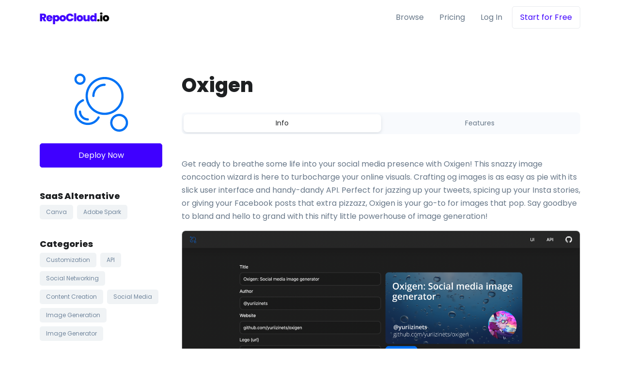

--- FILE ---
content_type: text/html; charset=utf-8
request_url: https://repocloud.io/details/?app_id=25
body_size: 5371
content:
<!DOCTYPE html>
<html lang="en" dir="">

<head>
  <meta charset="utf-8">
  <meta name="viewport" content="width=device-width, initial-scale=1, shrink-to-fit=no">
  
  
<title>RepoCloud | Oxigen</title>
<!-- Primary Meta Tags -->
<meta name="description" content="Transform your social media visuals effortlessly with Oxigen! Create stunning og images using a user-friendly interface and powerful API.">
<meta name="keywords" content="image generation, social media, og images, visual content, API, online visuals, Oxigen, image creation, Instagram, Twitter, Facebook">
<meta name="author" content="RepoCloud">
<meta name="image" content="https://repocloud.io/static/apps/oxigen/assets/logo.svg">

<!-- Open Graph / Facebook -->
<meta property="og:type" content="website">
<meta property="og:url" content="https://repocloud.io">
<meta property="og:title" content="RepoCloud | Oxigen - Elevate Your Social Media Visuals">
<meta property="og:description" content="Transform your social media visuals effortlessly with Oxigen! Create stunning og images using a user-friendly interface and powerful API.">
<meta property="og:image" content="https://repocloud.io/static/apps/oxigen/assets/logo.svg">

<!-- Twitter -->
<meta name="twitter:card" content="summary_large_image">
<meta name="twitter:title" content="RepoCloud | Oxigen - Your Image Generation Wizard">
<meta name="twitter:description" content="Say goodbye to bland visuals! Use Oxigen to craft stunning images for your social media posts with ease and style.">
<meta name="twitter:image" content="https://repocloud.io/static/apps/oxigen/assets/logo.svg">
<meta name="twitter:image:alt" content="Oxigen Logo">

<!-- Schema.org Structured Data -->
<script type="application/ld+json">
{
  "@context": "https://schema.org",
  "@type": "SoftwareApplication",
  "name": "Oxigen",
  "description": "Transform your social media visuals effortlessly with Oxigen! Create stunning og images using a user-friendly interface and powerful API.",
  "image": "https://repocloud.io/static/apps/oxigen/assets/logo.svg",
  "url": "https://repocloud.io",
  "applicationCategory": "image generation, social media, og images, visual content, API, online visuals, Oxigen, image creation, Instagram, Twitter, Facebook"
}
</script>

<!-- Apple Specific Meta Tags -->
<meta name="apple-mobile-web-app-capable" content="yes">
<meta name="apple-mobile-web-app-title" content="RepoCloud">
<link rel="apple-touch-icon" href="https://repocloud.io/static/apps/oxigen/assets/logo.svg">

<!-- Microsoft / Bing Meta Tags -->
<meta name="msapplication-TileImage" content="https://repocloud.io/static/apps/oxigen/assets/logo.svg">
<meta name="msapplication-TileColor" content="#ffffff">

  
  
  
  <style type="text/css">@font-face {font-family:Poppins;font-style:normal;font-weight:300;src:url(/cf-fonts/s/poppins/5.0.11/latin/300/normal.woff2);unicode-range:U+0000-00FF,U+0131,U+0152-0153,U+02BB-02BC,U+02C6,U+02DA,U+02DC,U+0304,U+0308,U+0329,U+2000-206F,U+2074,U+20AC,U+2122,U+2191,U+2193,U+2212,U+2215,U+FEFF,U+FFFD;font-display:swap;}@font-face {font-family:Poppins;font-style:normal;font-weight:300;src:url(/cf-fonts/s/poppins/5.0.11/latin-ext/300/normal.woff2);unicode-range:U+0100-02AF,U+0304,U+0308,U+0329,U+1E00-1E9F,U+1EF2-1EFF,U+2020,U+20A0-20AB,U+20AD-20CF,U+2113,U+2C60-2C7F,U+A720-A7FF;font-display:swap;}@font-face {font-family:Poppins;font-style:normal;font-weight:300;src:url(/cf-fonts/s/poppins/5.0.11/devanagari/300/normal.woff2);unicode-range:U+0900-097F,U+1CD0-1CF9,U+200C-200D,U+20A8,U+20B9,U+25CC,U+A830-A839,U+A8E0-A8FF;font-display:swap;}@font-face {font-family:Poppins;font-style:normal;font-weight:400;src:url(/cf-fonts/s/poppins/5.0.11/devanagari/400/normal.woff2);unicode-range:U+0900-097F,U+1CD0-1CF9,U+200C-200D,U+20A8,U+20B9,U+25CC,U+A830-A839,U+A8E0-A8FF;font-display:swap;}@font-face {font-family:Poppins;font-style:normal;font-weight:400;src:url(/cf-fonts/s/poppins/5.0.11/latin/400/normal.woff2);unicode-range:U+0000-00FF,U+0131,U+0152-0153,U+02BB-02BC,U+02C6,U+02DA,U+02DC,U+0304,U+0308,U+0329,U+2000-206F,U+2074,U+20AC,U+2122,U+2191,U+2193,U+2212,U+2215,U+FEFF,U+FFFD;font-display:swap;}@font-face {font-family:Poppins;font-style:normal;font-weight:400;src:url(/cf-fonts/s/poppins/5.0.11/latin-ext/400/normal.woff2);unicode-range:U+0100-02AF,U+0304,U+0308,U+0329,U+1E00-1E9F,U+1EF2-1EFF,U+2020,U+20A0-20AB,U+20AD-20CF,U+2113,U+2C60-2C7F,U+A720-A7FF;font-display:swap;}@font-face {font-family:Poppins;font-style:normal;font-weight:500;src:url(/cf-fonts/s/poppins/5.0.11/devanagari/500/normal.woff2);unicode-range:U+0900-097F,U+1CD0-1CF9,U+200C-200D,U+20A8,U+20B9,U+25CC,U+A830-A839,U+A8E0-A8FF;font-display:swap;}@font-face {font-family:Poppins;font-style:normal;font-weight:500;src:url(/cf-fonts/s/poppins/5.0.11/latin-ext/500/normal.woff2);unicode-range:U+0100-02AF,U+0304,U+0308,U+0329,U+1E00-1E9F,U+1EF2-1EFF,U+2020,U+20A0-20AB,U+20AD-20CF,U+2113,U+2C60-2C7F,U+A720-A7FF;font-display:swap;}@font-face {font-family:Poppins;font-style:normal;font-weight:500;src:url(/cf-fonts/s/poppins/5.0.11/latin/500/normal.woff2);unicode-range:U+0000-00FF,U+0131,U+0152-0153,U+02BB-02BC,U+02C6,U+02DA,U+02DC,U+0304,U+0308,U+0329,U+2000-206F,U+2074,U+20AC,U+2122,U+2191,U+2193,U+2212,U+2215,U+FEFF,U+FFFD;font-display:swap;}@font-face {font-family:Poppins;font-style:normal;font-weight:600;src:url(/cf-fonts/s/poppins/5.0.11/devanagari/600/normal.woff2);unicode-range:U+0900-097F,U+1CD0-1CF9,U+200C-200D,U+20A8,U+20B9,U+25CC,U+A830-A839,U+A8E0-A8FF;font-display:swap;}@font-face {font-family:Poppins;font-style:normal;font-weight:600;src:url(/cf-fonts/s/poppins/5.0.11/latin/600/normal.woff2);unicode-range:U+0000-00FF,U+0131,U+0152-0153,U+02BB-02BC,U+02C6,U+02DA,U+02DC,U+0304,U+0308,U+0329,U+2000-206F,U+2074,U+20AC,U+2122,U+2191,U+2193,U+2212,U+2215,U+FEFF,U+FFFD;font-display:swap;}@font-face {font-family:Poppins;font-style:normal;font-weight:600;src:url(/cf-fonts/s/poppins/5.0.11/latin-ext/600/normal.woff2);unicode-range:U+0100-02AF,U+0304,U+0308,U+0329,U+1E00-1E9F,U+1EF2-1EFF,U+2020,U+20A0-20AB,U+20AD-20CF,U+2113,U+2C60-2C7F,U+A720-A7FF;font-display:swap;}@font-face {font-family:Poppins;font-style:normal;font-weight:800;src:url(/cf-fonts/s/poppins/5.0.11/latin/800/normal.woff2);unicode-range:U+0000-00FF,U+0131,U+0152-0153,U+02BB-02BC,U+02C6,U+02DA,U+02DC,U+0304,U+0308,U+0329,U+2000-206F,U+2074,U+20AC,U+2122,U+2191,U+2193,U+2212,U+2215,U+FEFF,U+FFFD;font-display:swap;}@font-face {font-family:Poppins;font-style:normal;font-weight:800;src:url(/cf-fonts/s/poppins/5.0.11/devanagari/800/normal.woff2);unicode-range:U+0900-097F,U+1CD0-1CF9,U+200C-200D,U+20A8,U+20B9,U+25CC,U+A830-A839,U+A8E0-A8FF;font-display:swap;}@font-face {font-family:Poppins;font-style:normal;font-weight:800;src:url(/cf-fonts/s/poppins/5.0.11/latin-ext/800/normal.woff2);unicode-range:U+0100-02AF,U+0304,U+0308,U+0329,U+1E00-1E9F,U+1EF2-1EFF,U+2020,U+20A0-20AB,U+20AD-20CF,U+2113,U+2C60-2C7F,U+A720-A7FF;font-display:swap;}@font-face {font-family:Poppins;font-style:normal;font-weight:900;src:url(/cf-fonts/s/poppins/5.0.11/devanagari/900/normal.woff2);unicode-range:U+0900-097F,U+1CD0-1CF9,U+200C-200D,U+20A8,U+20B9,U+25CC,U+A830-A839,U+A8E0-A8FF;font-display:swap;}@font-face {font-family:Poppins;font-style:normal;font-weight:900;src:url(/cf-fonts/s/poppins/5.0.11/latin/900/normal.woff2);unicode-range:U+0000-00FF,U+0131,U+0152-0153,U+02BB-02BC,U+02C6,U+02DA,U+02DC,U+0304,U+0308,U+0329,U+2000-206F,U+2074,U+20AC,U+2122,U+2191,U+2193,U+2212,U+2215,U+FEFF,U+FFFD;font-display:swap;}@font-face {font-family:Poppins;font-style:normal;font-weight:900;src:url(/cf-fonts/s/poppins/5.0.11/latin-ext/900/normal.woff2);unicode-range:U+0100-02AF,U+0304,U+0308,U+0329,U+1E00-1E9F,U+1EF2-1EFF,U+2020,U+20A0-20AB,U+20AD-20CF,U+2113,U+2C60-2C7F,U+A720-A7FF;font-display:swap;}</style>
  <link rel="stylesheet" href="/static/vendor/bootstrap-icons/font/bootstrap-icons.css">
  <link rel="stylesheet" href="/static/css/theme.min.css">
  <link rel="apple-touch-icon" sizes="180x180" href="/static/favicons/apple-touch-icon.png">
  <link rel="icon" type="image/png" sizes="32x32" href="/static/favicons/favicon-32x32.png">
  <link rel="icon" type="image/png" sizes="16x16" href="/static/favicons/favicon-16x16.png">
  <link rel="manifest" href="/static/favicons/site.webmanifest">
  <link rel="mask-icon" color="#5bbad5" href="/static/favicons/safari-pinned-tab.svg">
  <meta name="msapplication-TileColor" content="#da532c">
  <meta name="theme-color" content="#ffffff">
  <script src="https://code.jquery.com/jquery-3.6.0.min.js" type="8ead2ebd82a9a3a7f98dfb26-text/javascript"></script>
  <script src="https://cdnjs.cloudflare.com/ajax/libs/twitter-bootstrap/4.6.0/js/bootstrap.min.js" type="8ead2ebd82a9a3a7f98dfb26-text/javascript"></script>
  <script defer src="https://g7tckj39.rpcl.app/script.js" data-website-id="36d78765-20fc-45b6-9595-671e03ef07d4" type="8ead2ebd82a9a3a7f98dfb26-text/javascript"></script>
  <script src="https://www.google.com/recaptcha/api.js" async defer type="8ead2ebd82a9a3a7f98dfb26-text/javascript"></script>

</head>

<body>
  
  <header id="header" class="navbar navbar-expand-lg navbar-end navbar-light bg-white">
    <div class="container">
      <nav class="navbar-nav-wrap">
        
        <a class="navbar-brand" href="/" aria-label="Front">
          <img class="navbar-brand-logo" src="/static/bluelogo.png" alt="RepoCloud">
        </a>

        <!-- Toggler -->
        <button class="navbar-toggler" type="button" data-bs-toggle="collapse" data-bs-target="#navbarNavDropdown"
          aria-controls="navbarNavDropdown" aria-expanded="false" aria-label="Toggle navigation">
          <span class="navbar-toggler-default">
            <i class="bi-list"></i>
          </span>
          <span class="navbar-toggler-toggled">
            <i class="bi-x"></i>
          </span>
        </button>
        <!-- End Toggler -->

        <!-- Collapse -->
        <div class="collapse navbar-collapse" id="navbarNavDropdown">
          <ul class="navbar-nav">
            <li class="nav-item">
              <a class="nav-link" href="/browse">Browse</a>
            </li>
            <li class="nav-item">
              <a class="nav-link " href="/pricing">Pricing</a>
            </li>
            
              <li class="nav-item">
                <a class="nav-link " href="/login">Log In</a>
              </li>
              <li class="nav-item">
                <a class="btn btn-outline-primary btn-transition" href="/register">Start for Free</a>
              </li>
            
          </ul>
        </div>
        <!-- End Collapse -->
      </nav>
    </div>
  </header>

  <!-- ========== END HEADER ========== -->

    <!-- For Alerts to the User #TODO Better UI/UX-->
    
        
    


  <!-- ========== MAIN CONTENT ========== -->

  

  <!-- ========== MAIN CONTENT ========== -->
  <main id="content" role="main">


     <!-- Content -->
     <div class="container content-space-t-2 content-space-b-lg-2">
      <div class="row">

        <!-- Left Col -->
        <div class="col-md-4 col-lg-3 mb-9 mb-md-0 ">
          <div class="pe-lg-2">
            <div class="text-center mb-4">
              <img class="avatar avatar-xl avatar-4x3" src="/static/apps/oxigen/assets/logo.svg" alt="Logo">
            </div>

           
        <div class="d-grid mb-7">
            <a href="/deploy?app_id=25" class="btn btn-lg btn-block btn-primary transition-3d-hover">Deploy Now</a>
        </div>
            
              <div class="mb-5">
                <h1 class="h4">SaaS Alternative</h1>
                  
                    
                      <a class="btn btn-soft-secondary btn-xs me-1 mb-2" href=/results/?category=saas_Canva>Canva</a>
                    
                  
                    
                      <a class="btn btn-soft-secondary btn-xs me-1 mb-2" href=/results/?category=saas_Adobe+Spark>Adobe Spark</a>
                    
                  
              </div>
            
            
            <div class="mb-5">
              <h1 class="h4">Categories</h1>
                
                    
                        <a class="btn btn-soft-secondary btn-xs me-1 mb-2" href=/results/?category=Customization>Customization</a>
                    
                
                    
                        <a class="btn btn-soft-secondary btn-xs me-1 mb-2" href=/results/?category=API>API</a>
                    
                
                    
                        <a class="btn btn-soft-secondary btn-xs me-1 mb-2" href=/results/?category=Social+Networking>Social Networking</a>
                    
                
                    
                        <a class="btn btn-soft-secondary btn-xs me-1 mb-2" href=/results/?category=Content+Creation>Content Creation</a>
                    
                
                    
                        <a class="btn btn-soft-secondary btn-xs me-1 mb-2" href=/results/?category=Social+Media>Social Media</a>
                    
                
                    
                        <a class="btn btn-soft-secondary btn-xs me-1 mb-2" href=/results/?category=Image+Generation>Image Generation</a>
                    
                
                    
                        <a class="btn btn-soft-secondary btn-xs me-1 mb-2" href=/results/?category=Image+Generator>Image Generator</a>
                    
                
            </div>

            <div class="d-none d-md-block">
                <h4>Stars</h4>
                <div class="d-flex align-items-center my-2 mb-5">
                    <div class="flex-shrink-0"><i class="bi bi-star-fill"></i></div>
                    <div class="flex-grow-1 ms-2"><span class="link link-secondary">
                        131
                    </span></div>
                </div>

                <h4>Forks</h4>
                <div class="d-flex align-items-center my-2 mb-5">
                    <div class="flex-shrink-0"><i class="bi bi-git"></i></div>
                    <div class="flex-grow-1 ms-2"><span class="link link-secondary">
                        14
                    </span></div>
                </div>

                <h4>Watchers</h4>
                <div class="d-flex align-items-center my-2 mb-5">
                    <div class="flex-shrink-0"><i class="bi bi-eye-fill"></i></div>
                    <div class="flex-grow-1 ms-2"><span class="link link-secondary">
                        1
                    </span></div>
                </div>
            </div>

            <div class="d-none d-md-block mb-5">
              <h4>Developer links</h4>
              <!-- List Pointer -->
              <ul class="list-unstyled list-pointer">
                   
                       
                            <li class="list-pointer-item">
                                <a class="link link-secondary fw-light fs-7" href="https://github.com/yuriizinets/oxigen" target="_blank">Github</a>
                            </li>
                       
                
              </ul>
              <!-- End List Pointer -->
            </div>

            <div class="link-sm link-secondary">
                Last Updated: 10-31-2025 02:08 PM (UTC)
            </div>

          </div>
        </div>
        <!-- End Left Col -->




        <!-- Main Right Col -->

        <div class="col-md-8 col-lg-9 column-divider-md">
          <div class="ps-lg-2">
            <div class="mb-5">
              <h1>Oxigen </h1>
            </div>

            <!-- Nav Scroller -->
            <div class="js-nav-scroller hs-nav-scroller-horizontal">
              <span class="hs-nav-scroller-arrow-prev" style="display: none;">
                <a class="hs-nav-scroller-arrow-link" href="javascript:;">
                  <i class="bi-chevron-left"></i>
                </a>
              </span>

              <span class="hs-nav-scroller-arrow-next" style="display: none;">
                <a class="hs-nav-scroller-arrow-link" href="javascript:;">
                  <i class="bi-chevron-right"></i>
                </a>
              </span>

              <!-- Nav -->
              <ul class="nav nav-segment nav-fill mb-7" id="featuresTab" role="tablist">
                <li class="nav-item" role="presentation">
                  <a class="nav-link active" href="#featuresOne" id="featuresOne-tab" data-bs-toggle="tab" data-bs-target="#featuresOne" role="tab" aria-controls="featuresOne" aria-selected="true" style="min-width: 7rem;">
                    Info
                  </a>
                </li>

                <li class="nav-item" role="presentation">
                  <a class="nav-link" href="#featuresTwo" id="featuresTwo-tab" data-bs-toggle="tab" data-bs-target="#featuresTwo" role="tab" aria-controls="featuresTwo" aria-selected="false" style="min-width: 7rem;">
                    Features
                  </a>
                </li>
                


              </ul>
              <!-- End Nav -->
            </div>
            <!-- End Nav Scroller -->




            <!-- Tab Content -->

            <!-- Main Tab Pane -->
            <div class="tab-content" id="pills-tabContent">
              <div class="tab-pane fade show active" id="featuresOne" role="tabpanel" aria-labelledby="featuresOne-tab">
                <p class="lh-slg">
                   Get ready to breathe some life into your social media presence with Oxigen! This snazzy image concoction wizard is here to turbocharge your online visuals. Crafting og images is as easy as pie with its slick user interface and handy-dandy API. Perfect for jazzing up your tweets, spicing up your Insta stories, or giving your Facebook posts that extra pizzazz, Oxigen is your go-to for images that pop. Say goodbye to bland and hello to grand with this nifty little powerhouse of image generation!
                </p>
                  
                     <div class="d-grid gap-4 gx-3 mb-7">
                  <img class="img-fluid-grey rounded-2" src="/static/apps/oxigen/assets/screenshot.png" alt="Oxigen">
                </div>
                  
              </div>



              <!-- Benfits Tab Pane -->
              <div class="tab-pane fade" id="featuresTwo" role="tabpanel" aria-labelledby="featuresTwo-tab">
                <h3 class="mb-5">Benefits</h3>
                <ul class="list-unstyled list-pointer mb-5">
                  
                    
                        
                            <li class="list-pointer-item semistrong">Dynamic Social Media Image Generation</li>
                            <li class="ms-6 mb-5">Oxigen allows you to easily create and customize social media images. This dynamic image generation capability can greatly enhance your social media presence and engagement.</li>
                        
                    
                        
                            <li class="list-pointer-item semistrong">User Interface and API</li>
                            <li class="ms-6 mb-5">Oxigen provides both a user interface and an API, giving you the flexibility to create images in the way that suits you best. Whether you prefer a visual approach or a more programmatic one, Oxigen has you covered.</li>
                        
                    
                  
                </ul>
                <h3 class="mb-5">Features</h3>
                <ul class="list-unstyled list-pointer mb-5">
                  
                    
                        
                            <li class="list-pointer-item semistrong">Customizable Images</li>
                            <li class="ms-6 mb-5">With Oxigen, you have the power to customize your social media images to your liking. You can easily adjust various elements of your images to make them truly unique and eye-catching.</li>
                        
                    
                        
                            <li class="list-pointer-item semistrong">API Access</li>
                            <li class="ms-6 mb-5">Oxigen provides an API that allows you to programmatically create and customize images. This feature is perfect for those who prefer to automate their image creation process.</li>
                        
                    
                  
                </ul>
              </div>



                
              <!-- Video Tab Pane -->
              <div class="tab-pane fade" id="featuresThree" role="tabpanel" aria-labelledby="featuresThree-tab">
                <div class="centercenter">
                  
                  
                  
                </div>
              </div>








          </div>
        </div>
        <!-- End Main Right Col -->
      </div>
      <!-- End Row -->
    </div>
    <!-- End Content -->

    </div>

  </main>
  <!-- ========== END MAIN CONTENT ========== -->



  
             
  <!-- ========== END MAIN CONTENT ========== -->

  
<!-- Card -->
  <div class="container mt-10">
    <div class="w-lg-95 mx-lg-auto">
      <!-- Card -->
      <div class="card">
        <div class="card-body">
          <div class="row align-items-md-center">

            <div class="col-md-8">
              <h2>Get started for free</h2>
              <p>Sign up and get free credit for your first 30 days at RepoCloud</p>
            </div>
            <!-- End Col -->
            
            <div class="col-md-4 rightcta">
              <div class="ps-md-2 mt-3">                
                <a href="/register" class="btn btn-primary btn-lg rounded-pill px-6">Get Started</a>
                <p class="smaller mt-2">This offer applies to new customers</p>
              </div>
            </div>            
            <!-- End Col -->

          </div>
          <!-- End Row -->
        </div>
      </div>
      <!-- End Card -->
    </div>
  </div>
<!-- End Card -->

       



<!-- ========== FOOTER ========== -->
<footer>
  <div class="container">
    <div class="row justify-content-lg-between content-space-t-2 content-space-b-lg-2">
      <div class="col-lg-3 mb-5">
        <div class="d-flex align-items-start flex-column h-100">
          <!-- Logo -->
          <a class="w-100 mb-3 mb-lg-auto" href="/" aria-label="Front">
            <img class="brand" src="/static/bluelogo.png" alt="RepoCloud">
          </a>
          <!-- End Logo -->

          
        </div>
      </div>

      <div class="col-6 col-md-4 col-lg-3 ms-lg-auto mb-5 mb-lg-0">
        <ul class="list-unstyled list-py-1">
          <li><a class="link-sm text-secondary" href="/browse">Browse</a></li>
          <li><a class="link-sm text-secondary" href="/submitapp">Submit</a></li>
          <li><a class="link-sm text-secondary" href="/pricing">Pricing</a></li>    
          <li><a class="link-sm link-secondary" href="https://docs.repocloud.io/" target="_blank">Docs</a></li>      
          
        </ul>
      </div>

      <div class="col-6 col-md-4 col-lg-3 mb-5 mb-lg-0">
        <ul class="list-unstyled list-py-1">
          <li><a class="link-sm link-secondary" href="/contact">Contact</a></li>
          <li><a class="link-sm text-secondary" href="/affiliates">Affiliates</a></li>
          <li><a class="link-sm link-secondary" href="https://docs.repocloud.io/user-guide/introduction" target="_blank">Guide</a></li>
          <li><a class="link-sm link-secondary" href="https://status.repocloud.io" target="_blank">Status</a></li>
          
        </ul>
      </div>

      <div class="col-md-4 col-lg-2 mb-5 mb-lg-0">
        <ul class="list-unstyled list-py-1">
          
          
            <li><a class="link-sm link-secondary" href="/login">Sign In</a></li>
            <li><a class="link-sm link-secondary" href="/register">Register</a></li>

          

          <li><a class="link-sm text-secondary" href="/terms" target="_blank">Terms</a></li>
          <li><a class="link-sm text-secondary" href="/terms" target="_blank">Privacy</a></li>
          
        </ul>

   
      </div>
    </div>
    <!-- End Row -->
        <div class="row">
          <div class="col-12 text-center pb-6">
            <a href="https://www.producthunt.com/posts/repocloud?embed=true&utm_source=badge-featured&utm_medium=badge&utm_souce=badge-repocloud"
              target="_blank"><img
                src="https://api.producthunt.com/widgets/embed-image/v1/featured.svg?post_id=435321&theme=neutral&t=1736550502433"
                alt="RepoCloud - One&#0045;click&#0032;deploy&#0032;200&#0043;&#0032;SaaS&#0032;alternatives&#0044;&#0032;elastic&#0032;autoscaling | Product Hunt"
                style="width: 190px; height: 41px;" width="190" height="41" /></a>
            <a href="https://www.producthunt.com/posts/repocloud?embed=true&utm_source=badge-top-post-badge&utm_medium=badge&utm_souce=badge-repocloud"
              target="_blank"><img
                src="https://api.producthunt.com/widgets/embed-image/v1/top-post-badge.svg?post_id=435321&theme=neutral&period=daily&t=1736550480165"
                alt="RepoCloud - One&#0045;click&#0032;deploy&#0032;200&#0043;&#0032;SaaS&#0032;alternatives&#0044;&#0032;elastic&#0032;autoscaling | Product Hunt"
                style="width: 190px; height: 41px;" width="190" height="41" /></a>
            <a href="https://www.producthunt.com/posts/repocloud?embed=true&utm_source=badge-top-post-topic-badge&utm_medium=badge&utm_souce=badge-repocloud"
              target="_blank"><img
                src="https://api.producthunt.com/widgets/embed-image/v1/top-post-topic-badge.svg?post_id=435321&theme=neutral&period=monthly&topic_id=267&t=1736550480165"
                alt="RepoCloud - One&#0045;click&#0032;deploy&#0032;200&#0043;&#0032;SaaS&#0032;alternatives&#0044;&#0032;elastic&#0032;autoscaling | Product Hunt"
                style="width: 190px; height: 41px;" width="190" height="41" /></a>
            <a href="https://www.producthunt.com/posts/repocloud?embed=true&utm_source=badge-top-post-topic-badge&utm_medium=badge&utm_souce=badge-repocloud"
              target="_blank"><img
                src="https://api.producthunt.com/widgets/embed-image/v1/top-post-topic-badge.svg?post_id=435321&theme=neutral&period=weekly&topic_id=237&t=1736550480165"
                alt="RepoCloud - One&#0045;click&#0032;deploy&#0032;200&#0043;&#0032;SaaS&#0032;alternatives&#0044;&#0032;elastic&#0032;autoscaling | Product Hunt"
                style="width: 190px; height: 41px;" width="190" height="41" /></a>
            <a href="https://www.producthunt.com/posts/repocloud?embed=true&utm_source=badge-top-post-topic-badge&utm_medium=badge&utm_souce=badge-repocloud"
              target="_blank"><img
                src="https://api.producthunt.com/widgets/embed-image/v1/top-post-topic-badge.svg?post_id=435321&theme=neutral&period=weekly&topic_id=267&t=1736550480165"
                alt="RepoCloud - One&#0045;click&#0032;deploy&#0032;200&#0043;&#0032;SaaS&#0032;alternatives&#0044;&#0032;elastic&#0032;autoscaling | Product Hunt"
                style="width: 190px; height: 41px;" width="190" height="41" /></a>
          </div>
        </div>
  </div>
</footer>
<!-- ========== END FOOTER ========== -->

<script src="/static/vendor/bootstrap/dist/js/bootstrap.bundle.min.js" type="8ead2ebd82a9a3a7f98dfb26-text/javascript"></script>
<script src="/static/vendor/hs-go-to/dist/hs-go-to.min.js" type="8ead2ebd82a9a3a7f98dfb26-text/javascript"></script>
<script src="/static/js/theme.min.js" type="8ead2ebd82a9a3a7f98dfb26-text/javascript"></script>

<!-- Statcounter -->
<script type="8ead2ebd82a9a3a7f98dfb26-text/javascript">
  var sc_project = 12949987;
  var sc_invisible = 1;
  var sc_security = "fd1a9dc5";
</script>
<script type="8ead2ebd82a9a3a7f98dfb26-text/javascript" src="https://www.statcounter.com/counter/counter.js" defer></script>




<script src="/cdn-cgi/scripts/7d0fa10a/cloudflare-static/rocket-loader.min.js" data-cf-settings="8ead2ebd82a9a3a7f98dfb26-|49" defer></script></body>

</html>

--- FILE ---
content_type: text/css; charset=utf-8
request_url: https://repocloud.io/static/css/theme.min.css
body_size: 72012
content:
@charset "UTF-8";

/*!
 * Bootstrap  v5.2.2 (https://getbootstrap.com/)
 * Copyright 2011-2022 The Bootstrap Authors
 * Copyright 2011-2022 Twitter, Inc.
 * Licensed under MIT (https://github.com/twbs/bootstrap/blob/main/LICENSE)
 */
:root {
    --bs-blue: #3f00ff;
    --bs-indigo: #6610f2;
    --bs-purple: #6f42c1;
    --bs-pink: #d63384;
    --bs-red: #ed4c78;
    --bs-orange: #fd7e14;
    --bs-yellow: #f5ca99;
    --bs-green: #198754;
    --bs-teal: #00c9a7;
    --bs-cyan: #09a5be;
    --bs-black: #000;
    --bs-white: #fff;
    --bs-gray: #8c98a4;
    --bs-gray-dark: #71869d;
    --bs-gray-100: #f7faff;
    --bs-gray-200: #f8fafd;
    --bs-gray-300: #e7eaf3;
    --bs-gray-400: #bdc5d1;
    --bs-gray-500: #97a4af;
    --bs-gray-600: #8c98a4;
    --bs-gray-700: #677788;
    --bs-gray-800: #71869d;
    --bs-gray-900: #1e2022;
    --bs-primary: #3F00FF;
    --bs-secondary: #71869d;
    --bs-success: #00c9a7;
    --bs-info: #09a5be;
    --bs-warning: #f5ca99;
    --bs-danger: #ed4c78;
    --bs-light: #f7faff;
    --bs-dark: #21325b;
    --bs-primary-rgb: 55, 125, 255;
    --bs-secondary-rgb: 113, 134, 157;
    --bs-success-rgb: 0, 201, 167;
    --bs-info-rgb: 9, 165, 190;
    --bs-warning-rgb: 245, 202, 153;
    --bs-danger-rgb: 237, 76, 120;
    --bs-light-rgb: 247, 250, 255;
    --bs-dark-rgb: 33, 50, 91;
    --bs-white-rgb: 255, 255, 255;
    --bs-black-rgb: 0, 0, 0;
    --bs-body-color-rgb: 103, 119, 136;
    --bs-body-bg-rgb: 255, 255, 255;
    --bs-font-sans-serif: Poppins, sans-serif;
    --bs-font-monospace: SFMono-Regular, Menlo, Monaco, Consolas, "Liberation Mono", "Courier New", monospace;
    --bs-gradient: linear-gradient(180deg, rgba(255, 255, 255, 0.15), rgba(255, 255, 255, 0));
    --bs-body-font-family: Poppins, sans-serif;
    --bs-body-font-size: 1rem;
    --bs-body-font-weight: 400;
    --bs-body-line-height: 1.5;
    --bs-body-color: #677788;
    --bs-body-bg: #fff;
    --bs-border-width: 0.0625rem;
    --bs-border-style: solid;
    --bs-border-color: rgba(33, 50, 91, 0.1);
    --bs-border-color-translucent: rgba(0, 0, 0, 0.175);
    --bs-border-radius: 0.5rem;
    --bs-border-radius-sm: 0.3125rem;
    --bs-border-radius-lg: 0.75rem;
    --bs-border-radius-xl: 1rem;
    --bs-border-radius-2xl: 2rem;
    --bs-border-radius-pill: 50rem;
    --bs-link-color: #3f00ff;
    --bs-link-hover-color: #3400d2;
    --bs-code-color: #d63384;
    --bs-highlight-bg: #fdf4eb
}

*,
::after,
::before {
    box-sizing: border-box
}

body {
    margin: 0;
    font-family: var(--bs-body-font-family);
    font-size: var(--bs-body-font-size);
    font-weight: var(--bs-body-font-weight);
    line-height: var(--bs-body-line-height);
    color: var(--bs-body-color);
    text-align: var(--bs-body-text-align);
    background-color: var(--bs-body-bg);
    -webkit-text-size-adjust: 100%;
    -webkit-tap-highlight-color: transparent
}

hr {
    margin: 1rem 0;
    color: rgba(33, 50, 91, .1);
    border: 0;
    border-top: .0625rem solid;
    opacity: 1
}

.h1,
.h2,
.h3,
.h4,
.h5,
.h6,
h1,
h2,
h3,
h4,
h5,
h6 {
    margin-top: 0;
    margin-bottom: .5rem;
    font-weight: 800;
    line-height: 1.2;
    color: #1e2022
}

.h1,
h1 {
    font-size: calc(1.375rem + 1.5vw)
}

@media (min-width:1200px) {

    .h1,
    h1 {
        font-size: 2.5rem
    }
}

.h2,
h2 {
    font-size: calc(1.3rem + .6vw)
}

@media (min-width:1200px) {

    .h2,
    h2 {
        font-size: 1.75rem
    }
}

.h3,
h3 {
    font-size: calc(1.25625rem + .075vw)
}

@media (min-width:1200px) {

    .h3,
    h3 {
        font-size: 1.3125rem
    }
}

.h4,
h4 {
    font-size: 1.125rem
}

.h5,
h5 {
    font-size: 1rem
}

.h6,
h6 {
    font-size: .875rem
}

p {
    margin-top: 0;
    margin-bottom: 1rem
}

abbr[title] {
    text-decoration: underline dotted;
    cursor: help;
    text-decoration-skip-ink: none
}

address {
    margin-bottom: 1rem;
    font-style: normal;
    line-height: inherit
}

ol,
ul {
    padding-left: 2rem
}

dl,
ol,
ul {
    margin-top: 0;
    margin-bottom: 1rem
}

ol ol,
ol ul,
ul ol,
ul ul {
    margin-bottom: 0
}

dt {
    font-weight: 700
}

dd {
    margin-bottom: .5rem;
    margin-left: 0
}

blockquote {
    margin: 0 0 1rem
}

b,
strong,
.strong,
.bold {
    font-weight: 800!important;
}

.semistrong {
    font-weight: 600!important;
}

.small,
small {
    font-size: .875em
}

.smaller {
    font-size: .65em
}

.smallest {
    font-size: .5em
}

.mark,
mark {
    padding: .1875em;
    background-color: var(--bs-highlight-bg)
}

sub,
sup {
    position: relative;
    font-size: .75em;
    line-height: 0;
    vertical-align: baseline
}

sub {
    bottom: -.25em
}

sup {
    top: -.5em
}

a {
    color: var(--bs-link-color);
    text-decoration: none
}

a:hover {
    color: var(--bs-link-hover-color)
}

a:not([href]):not([class]),
a:not([href]):not([class]):hover {
    color: inherit;
    text-decoration: none
}

code,
kbd,
pre,
samp {
    font-family: var(--bs-font-monospace);
    font-size: 1em
}

pre {
    display: block;
    margin-top: 0;
    margin-bottom: 1rem;
    overflow: auto;
    font-size: 1em
}

pre code {
    font-size: inherit;
    color: inherit;
    word-break: normal
}

code {
    font-size: 1em;
    color: var(--bs-code-color);
    word-wrap: break-word
}

a>code {
    color: inherit
}

kbd {
    padding: .1875rem .375rem;
    font-size: 1em;
    color: #1e2022;
    background-color: #e7eaf3;
    border-radius: .3125rem
}

kbd kbd {
    padding: 0;
    font-size: 1em
}

figure {
    margin: 0 0 1rem
}

img,
svg {
    vertical-align: middle
}

table {
    caption-side: bottom;
    border-collapse: collapse
}

caption {
    padding-top: .75rem;
    padding-bottom: .75rem;
    color: #8c98a4;
    text-align: left
}

th {
    font-weight: 400;
    text-align: inherit;
    text-align: -webkit-match-parent
}

tbody,
td,
tfoot,
th,
thead,
tr {
    border-color: inherit;
    border-style: solid;
    border-width: 0
}

label {
    display: inline-block
}

button {
    border-radius: 0
}

button:focus:not(:focus-visible) {
    outline: 0
}

button,
input,
optgroup,
select,
textarea {
    margin: 0;
    font-family: inherit;
    font-size: inherit;
    line-height: inherit
}

button,
select {
    text-transform: none
}

[role=button] {
    cursor: pointer
}

select {
    word-wrap: normal
}

select:disabled {
    opacity: 1
}

[list]:not([type=date]):not([type=datetime-local]):not([type=month]):not([type=week]):not([type=time])::-webkit-calendar-picker-indicator {
    display: none !important
}

[type=button],
[type=reset],
[type=submit],
button {
    -webkit-appearance: button;
    appearance: button;
}

[type=button]:not(:disabled),
[type=reset]:not(:disabled),
[type=submit]:not(:disabled),
button:not(:disabled) {
    cursor: pointer
}

::-moz-focus-inner {
    padding: 0;
    border-style: none
}

textarea {
    resize: vertical
}

fieldset {
    min-width: 0;
    padding: 0;
    margin: 0;
    border: 0
}

legend {
    float: left;
    width: 100%;
    padding: 0;
    margin-bottom: .5rem;
    font-size: calc(1.275rem + .3vw);
    line-height: inherit
}

@media (min-width:1200px) {
    legend {
        font-size: 1.5rem
    }
}

legend+* {
    clear: left
}

::-webkit-datetime-edit-day-field,
::-webkit-datetime-edit-fields-wrapper,
::-webkit-datetime-edit-hour-field,
::-webkit-datetime-edit-minute,
::-webkit-datetime-edit-month-field,
::-webkit-datetime-edit-text,
::-webkit-datetime-edit-year-field {
    padding: 0
}

::-webkit-inner-spin-button {
    height: auto
}

[type=search] {
    outline-offset: -2px;
    -webkit-appearance: textfield;
    appearance: textfield;
}

::-webkit-search-decoration {
    -webkit-appearance: none;
    appearance: none;
}

::-webkit-color-swatch-wrapper {
    padding: 0
}

::file-selector-button {
    font: inherit;
    -webkit-appearance: button;
    appearance: button;
}

output {
    display: inline-block
}

iframe {
    border: 0
}

summary {
    display: list-item;
    cursor: pointer
}

progress {
    vertical-align: baseline
}

[hidden] {
    display: none !important
}

.lead {
    font-size: calc(1.25625rem + .075vw);
    font-weight: 400
}

@media (min-width:1200px) {
    .lead {
        font-size: 1.3125rem
    }
}

.display-1 {
    font-size: calc(1.625rem + 4.5vw);
    font-weight: 600;
    line-height: 1.2
}

@media (min-width:1200px) {
    .display-1 {
        font-size: 5rem
    }
}

.display-2 {
    font-size: calc(1.575rem + 3.9vw);
    font-weight: 600;
    line-height: 1.2
}

@media (min-width:1200px) {
    .display-2 {
        font-size: 4.5rem
    }
}

.display-3 {
    font-size: calc(1.525rem + 3.3vw);
    font-weight: 600;
    line-height: 1.2
}

@media (min-width:1200px) {
    .display-3 {
        font-size: 4rem
    }
}

.display-4 {
    font-size: calc(1.475rem + 2.7vw);
    font-weight: 600;
    line-height: 1.2
}

@media (min-width:1200px) {
    .display-4 {
        font-size: 3.5rem
    }
}

.display-5 {
    font-size: calc(1.425rem + 2.1vw);
    font-weight: 600;
    line-height: 1.2
}

@media (min-width:1200px) {
    .display-5 {
        font-size: 3rem
    }
}

.display-6 {
    font-size: calc(1.375rem + 1.5vw);
    font-weight: 600;
    line-height: 1.2
}

@media (min-width:1200px) {
    .display-6 {
        font-size: 2.5rem
    }
}

.list-unstyled {
    padding-left: 0;
    list-style: none
}

.list-inline {
    padding-left: 0;
    list-style: none
}

.list-inline-item {
    display: inline-block
}

.list-inline-item:not(:last-child) {
    margin-right: .25rem
}

.initialism {
    font-size: .875em;
    text-transform: uppercase
}

.blockquote {
    margin-bottom: 0;
    font-size: 1.25rem
}

.blockquote>:last-child {
    margin-bottom: 0
}

.blockquote-footer {
    margin-top: 0;
    margin-bottom: 0;
    font-size: 1.25rem;
    color: #1e2022
}

.blockquote-footer::before {
    content: "— "
}

.img-fluid {
    max-width: 100%;
    height: auto;
}

.img-fluid-grey {
    max-width: 100%;
    height: auto;
    border: 1px solid rgb(200, 200, 200)!important;
}

.img-thumbnail {
    padding: .25rem;
    background-color: #fff;
    border: .0625rem solid var(--bs-border-color);
    border-radius: .5rem;
    max-width: 100%;
    height: auto
}

.figure {
    display: inline-block
}

.figure-img {
    margin-bottom: .5rem;
    line-height: 1
}

.figure-caption {
    font-size: .875em;
    color: #8c98a4
}

.container,
.container-fluid,
.container-lg,
.container-md,
.container-sm,
.container-xl {
    --bs-gutter-x: 1.5rem;
    --bs-gutter-y: 0;
    width: 100%;
    padding-right: calc(var(--bs-gutter-x) * .5);
    padding-left: calc(var(--bs-gutter-x) * .5);
    margin-right: auto;
    margin-left: auto
}

@media (min-width:576px) {

    .container,
    .container-sm {
        max-width: 540px
    }
}

@media (min-width:768px) {

    .container,
    .container-md,
    .container-sm {
        max-width: 720px
    }
}

@media (min-width:992px) {

    .container,
    .container-lg,
    .container-md,
    .container-sm {
        max-width: 960px
    }
}

@media (min-width:1200px) {

    .container,
    .container-lg,
    .container-md,
    .container-sm,
    .container-xl {
        max-width: 1140px
    }
}

.row {
    --bs-gutter-x: 1.5rem;
    --bs-gutter-y: 0;
    display: flex;
    flex-wrap: wrap;
    margin-top: calc(-1 * var(--bs-gutter-y));
    margin-right: calc(-.5 * var(--bs-gutter-x));
    margin-left: calc(-.5 * var(--bs-gutter-x))
}

.row>* {
    flex-shrink: 0;
    width: 100%;
    max-width: 100%;
    padding-right: calc(var(--bs-gutter-x) * .5);
    padding-left: calc(var(--bs-gutter-x) * .5);
    margin-top: var(--bs-gutter-y)
}

.col {
    flex: 1 0 0%
}

.row-cols-auto>* {
    flex: 0 0 auto;
    width: auto
}

.row-cols-1>* {
    flex: 0 0 auto;
    width: 100%
}

.row-cols-2>* {
    flex: 0 0 auto;
    width: 50%
}

.row-cols-3>* {
    flex: 0 0 auto;
    width: 33.3333333333%
}

.row-cols-4>* {
    flex: 0 0 auto;
    width: 25%
}

.row-cols-5>* {
    flex: 0 0 auto;
    width: 20%
}

.row-cols-6>* {
    flex: 0 0 auto;
    width: 16.6666666667%
}

.col-auto {
    flex: 0 0 auto;
    width: auto
}

.col-1 {
    flex: 0 0 auto;
    width: 8.33333333%
}

.col-2 {
    flex: 0 0 auto;
    width: 16.66666667%
}

.col-3 {
    flex: 0 0 auto;
    width: 25%
}

.col-4 {
    flex: 0 0 auto;
    width: 33.33333333%
}

.col-5 {
    flex: 0 0 auto;
    width: 41.66666667%
}

.col-6 {
    flex: 0 0 auto;
    width: 50%
}

.col-7 {
    flex: 0 0 auto;
    width: 58.33333333%
}

.col-8 {
    flex: 0 0 auto;
    width: 66.66666667%
}

.col-9 {
    flex: 0 0 auto;
    width: 75%
}

.col-10 {
    flex: 0 0 auto;
    width: 83.33333333%
}

.col-11 {
    flex: 0 0 auto;
    width: 91.66666667%
}

.col-12 {
    flex: 0 0 auto;
    width: 100%
}

.offset-1 {
    margin-left: 8.33333333%
}

.offset-2 {
    margin-left: 16.66666667%
}

.offset-3 {
    margin-left: 25%
}

.offset-4 {
    margin-left: 33.33333333%
}

.offset-5 {
    margin-left: 41.66666667%
}

.offset-6 {
    margin-left: 50%
}

.offset-7 {
    margin-left: 58.33333333%
}

.offset-8 {
    margin-left: 66.66666667%
}

.offset-9 {
    margin-left: 75%
}

.offset-10 {
    margin-left: 83.33333333%
}

.offset-11 {
    margin-left: 91.66666667%
}

.g-0,
.gx-0 {
    --bs-gutter-x: 0
}

.g-0,
.gy-0 {
    --bs-gutter-y: 0
}

.g-1,
.gx-1 {
    --bs-gutter-x: 0.25rem
}

.g-1,
.gy-1 {
    --bs-gutter-y: 0.25rem
}

.g-2,
.gx-2 {
    --bs-gutter-x: 0.5rem
}

.g-2,
.gy-2 {
    --bs-gutter-y: 0.5rem
}

.g-3,
.gx-3 {
    --bs-gutter-x: 1rem
}

.g-3,
.gy-3 {
    --bs-gutter-y: 1rem
}

.g-4,
.gx-4 {
    --bs-gutter-x: 1.5rem
}

.g-4,
.gy-4 {
    --bs-gutter-y: 1.5rem
}

.g-5,
.gx-5 {
    --bs-gutter-x: 2rem
}

.g-5,
.gy-5 {
    --bs-gutter-y: 2rem
}

.g-6,
.gx-6 {
    --bs-gutter-x: 2.5rem
}

.g-6,
.gy-6 {
    --bs-gutter-y: 2.5rem
}

.g-7,
.gx-7 {
    --bs-gutter-x: 3rem
}

.g-7,
.gy-7 {
    --bs-gutter-y: 3rem
}

.g-8,
.gx-8 {
    --bs-gutter-x: 3.5rem
}

.g-8,
.gy-8 {
    --bs-gutter-y: 3.5rem
}

.g-9,
.gx-9 {
    --bs-gutter-x: 4rem
}

.g-9,
.gy-9 {
    --bs-gutter-y: 4rem
}

.g-10,
.gx-10 {
    --bs-gutter-x: 4.5rem
}

.g-10,
.gy-10 {
    --bs-gutter-y: 4.5rem
}

@media (min-width:576px) {
    .col-sm {
        flex: 1 0 0%
    }

    .row-cols-sm-auto>* {
        flex: 0 0 auto;
        width: auto
    }

    .row-cols-sm-1>* {
        flex: 0 0 auto;
        width: 100%
    }

    .row-cols-sm-2>* {
        flex: 0 0 auto;
        width: 50%
    }

    .row-cols-sm-3>* {
        flex: 0 0 auto;
        width: 33.3333333333%
    }

    .row-cols-sm-4>* {
        flex: 0 0 auto;
        width: 25%
    }

    .row-cols-sm-5>* {
        flex: 0 0 auto;
        width: 20%
    }

    .row-cols-sm-6>* {
        flex: 0 0 auto;
        width: 16.6666666667%
    }

    .col-sm-auto {
        flex: 0 0 auto;
        width: auto
    }

    .col-sm-1 {
        flex: 0 0 auto;
        width: 8.33333333%
    }

    .col-sm-2 {
        flex: 0 0 auto;
        width: 16.66666667%
    }

    .col-sm-3 {
        flex: 0 0 auto;
        width: 25%
    }

    .col-sm-4 {
        flex: 0 0 auto;
        width: 33.33333333%
    }

    .col-sm-5 {
        flex: 0 0 auto;
        width: 41.66666667%
    }

    .col-sm-6 {
        flex: 0 0 auto;
        width: 50%
    }

    .col-sm-7 {
        flex: 0 0 auto;
        width: 58.33333333%
    }

    .col-sm-8 {
        flex: 0 0 auto;
        width: 66.66666667%
    }

    .col-sm-9 {
        flex: 0 0 auto;
        width: 75%
    }

    .col-sm-10 {
        flex: 0 0 auto;
        width: 83.33333333%
    }

    .col-sm-11 {
        flex: 0 0 auto;
        width: 91.66666667%
    }

    .col-sm-12 {
        flex: 0 0 auto;
        width: 100%
    }

    .offset-sm-0 {
        margin-left: 0
    }

    .offset-sm-1 {
        margin-left: 8.33333333%
    }

    .offset-sm-2 {
        margin-left: 16.66666667%
    }

    .offset-sm-3 {
        margin-left: 25%
    }

    .offset-sm-4 {
        margin-left: 33.33333333%
    }

    .offset-sm-5 {
        margin-left: 41.66666667%
    }

    .offset-sm-6 {
        margin-left: 50%
    }

    .offset-sm-7 {
        margin-left: 58.33333333%
    }

    .offset-sm-8 {
        margin-left: 66.66666667%
    }

    .offset-sm-9 {
        margin-left: 75%
    }

    .offset-sm-10 {
        margin-left: 83.33333333%
    }

    .offset-sm-11 {
        margin-left: 91.66666667%
    }

    .g-sm-0,
    .gx-sm-0 {
        --bs-gutter-x: 0
    }

    .g-sm-0,
    .gy-sm-0 {
        --bs-gutter-y: 0
    }

    .g-sm-1,
    .gx-sm-1 {
        --bs-gutter-x: 0.25rem
    }

    .g-sm-1,
    .gy-sm-1 {
        --bs-gutter-y: 0.25rem
    }

    .g-sm-2,
    .gx-sm-2 {
        --bs-gutter-x: 0.5rem
    }

    .g-sm-2,
    .gy-sm-2 {
        --bs-gutter-y: 0.5rem
    }

    .g-sm-3,
    .gx-sm-3 {
        --bs-gutter-x: 1rem
    }

    .g-sm-3,
    .gy-sm-3 {
        --bs-gutter-y: 1rem
    }

    .g-sm-4,
    .gx-sm-4 {
        --bs-gutter-x: 1.5rem
    }

    .g-sm-4,
    .gy-sm-4 {
        --bs-gutter-y: 1.5rem
    }

    .g-sm-5,
    .gx-sm-5 {
        --bs-gutter-x: 2rem
    }

    .g-sm-5,
    .gy-sm-5 {
        --bs-gutter-y: 2rem
    }

    .g-sm-6,
    .gx-sm-6 {
        --bs-gutter-x: 2.5rem
    }

    .g-sm-6,
    .gy-sm-6 {
        --bs-gutter-y: 2.5rem
    }

    .g-sm-7,
    .gx-sm-7 {
        --bs-gutter-x: 3rem
    }

    .g-sm-7,
    .gy-sm-7 {
        --bs-gutter-y: 3rem
    }

    .g-sm-8,
    .gx-sm-8 {
        --bs-gutter-x: 3.5rem
    }

    .g-sm-8,
    .gy-sm-8 {
        --bs-gutter-y: 3.5rem
    }

    .g-sm-9,
    .gx-sm-9 {
        --bs-gutter-x: 4rem
    }

    .g-sm-9,
    .gy-sm-9 {
        --bs-gutter-y: 4rem
    }

    .g-sm-10,
    .gx-sm-10 {
        --bs-gutter-x: 4.5rem
    }

    .g-sm-10,
    .gy-sm-10 {
        --bs-gutter-y: 4.5rem
    }
}

@media (min-width:768px) {
    .col-md {
        flex: 1 0 0%
    }

    .row-cols-md-auto>* {
        flex: 0 0 auto;
        width: auto
    }

    .row-cols-md-1>* {
        flex: 0 0 auto;
        width: 100%
    }

    .row-cols-md-2>* {
        flex: 0 0 auto;
        width: 50%
    }

    .row-cols-md-3>* {
        flex: 0 0 auto;
        width: 33.3333333333%
    }

    .row-cols-md-4>* {
        flex: 0 0 auto;
        width: 25%
    }

    .row-cols-md-5>* {
        flex: 0 0 auto;
        width: 20%
    }

    .row-cols-md-6>* {
        flex: 0 0 auto;
        width: 16.6666666667%
    }

    .col-md-auto {
        flex: 0 0 auto;
        width: auto
    }

    .col-md-1 {
        flex: 0 0 auto;
        width: 8.33333333%
    }

    .col-md-2 {
        flex: 0 0 auto;
        width: 16.66666667%
    }

    .col-md-3 {
        flex: 0 0 auto;
        width: 25%
    }

    .col-md-4 {
        flex: 0 0 auto;
        width: 33.33333333%
    }

    .col-md-5 {
        flex: 0 0 auto;
        width: 41.66666667%
    }

    .col-md-6 {
        flex: 0 0 auto;
        width: 50%
    }

    .col-md-7 {
        flex: 0 0 auto;
        width: 58.33333333%
    }

    .col-md-8 {
        flex: 0 0 auto;
        width: 66.66666667%
    }

    .col-md-9 {
        flex: 0 0 auto;
        width: 75%
    }

    .col-md-10 {
        flex: 0 0 auto;
        width: 83.33333333%
    }

    .col-md-11 {
        flex: 0 0 auto;
        width: 91.66666667%
    }

    .col-md-12 {
        flex: 0 0 auto;
        width: 100%
    }

    .offset-md-0 {
        margin-left: 0
    }

    .offset-md-1 {
        margin-left: 8.33333333%
    }

    .offset-md-2 {
        margin-left: 16.66666667%
    }

    .offset-md-3 {
        margin-left: 25%
    }

    .offset-md-4 {
        margin-left: 33.33333333%
    }

    .offset-md-5 {
        margin-left: 41.66666667%
    }

    .offset-md-6 {
        margin-left: 50%
    }

    .offset-md-7 {
        margin-left: 58.33333333%
    }

    .offset-md-8 {
        margin-left: 66.66666667%
    }

    .offset-md-9 {
        margin-left: 75%
    }

    .offset-md-10 {
        margin-left: 83.33333333%
    }

    .offset-md-11 {
        margin-left: 91.66666667%
    }

    .g-md-0,
    .gx-md-0 {
        --bs-gutter-x: 0
    }

    .g-md-0,
    .gy-md-0 {
        --bs-gutter-y: 0
    }

    .g-md-1,
    .gx-md-1 {
        --bs-gutter-x: 0.25rem
    }

    .g-md-1,
    .gy-md-1 {
        --bs-gutter-y: 0.25rem
    }

    .g-md-2,
    .gx-md-2 {
        --bs-gutter-x: 0.5rem
    }

    .g-md-2,
    .gy-md-2 {
        --bs-gutter-y: 0.5rem
    }

    .g-md-3,
    .gx-md-3 {
        --bs-gutter-x: 1rem
    }

    .g-md-3,
    .gy-md-3 {
        --bs-gutter-y: 1rem
    }

    .g-md-4,
    .gx-md-4 {
        --bs-gutter-x: 1.5rem
    }

    .g-md-4,
    .gy-md-4 {
        --bs-gutter-y: 1.5rem
    }

    .g-md-5,
    .gx-md-5 {
        --bs-gutter-x: 2rem
    }

    .g-md-5,
    .gy-md-5 {
        --bs-gutter-y: 2rem
    }

    .g-md-6,
    .gx-md-6 {
        --bs-gutter-x: 2.5rem
    }

    .g-md-6,
    .gy-md-6 {
        --bs-gutter-y: 2.5rem
    }

    .g-md-7,
    .gx-md-7 {
        --bs-gutter-x: 3rem
    }

    .g-md-7,
    .gy-md-7 {
        --bs-gutter-y: 3rem
    }

    .g-md-8,
    .gx-md-8 {
        --bs-gutter-x: 3.5rem
    }

    .g-md-8,
    .gy-md-8 {
        --bs-gutter-y: 3.5rem
    }

    .g-md-9,
    .gx-md-9 {
        --bs-gutter-x: 4rem
    }

    .g-md-9,
    .gy-md-9 {
        --bs-gutter-y: 4rem
    }

    .g-md-10,
    .gx-md-10 {
        --bs-gutter-x: 4.5rem
    }

    .g-md-10,
    .gy-md-10 {
        --bs-gutter-y: 4.5rem
    }
}

@media (min-width:992px) {
    .col-lg {
        flex: 1 0 0%
    }

    .row-cols-lg-auto>* {
        flex: 0 0 auto;
        width: auto
    }

    .row-cols-lg-1>* {
        flex: 0 0 auto;
        width: 100%
    }

    .row-cols-lg-2>* {
        flex: 0 0 auto;
        width: 50%
    }

    .row-cols-lg-3>* {
        flex: 0 0 auto;
        width: 33.3333333333%
    }

    .row-cols-lg-4>* {
        flex: 0 0 auto;
        width: 25%
    }

    .row-cols-lg-5>* {
        flex: 0 0 auto;
        width: 20%
    }

    .row-cols-lg-6>* {
        flex: 0 0 auto;
        width: 16.6666666667%
    }

    .col-lg-auto {
        flex: 0 0 auto;
        width: auto
    }

    .col-lg-1 {
        flex: 0 0 auto;
        width: 8.33333333%
    }

    .col-lg-2 {
        flex: 0 0 auto;
        width: 16.66666667%
    }

    .col-lg-3 {
        flex: 0 0 auto;
        width: 25%
    }

    .col-lg-4 {
        flex: 0 0 auto;
        width: 33.33333333%
    }

    .col-lg-5 {
        flex: 0 0 auto;
        width: 41.66666667%
    }

    .col-lg-6 {
        flex: 0 0 auto;
        width: 50%
    }

    .col-lg-7 {
        flex: 0 0 auto;
        width: 58.33333333%
    }

    .col-lg-8 {
        flex: 0 0 auto;
        width: 66.66666667%
    }

    .col-lg-9 {
        flex: 0 0 auto;
        width: 75%
    }

    .col-lg-10 {
        flex: 0 0 auto;
        width: 83.33333333%
    }

    .col-lg-11 {
        flex: 0 0 auto;
        width: 91.66666667%
    }

    .col-lg-12 {
        flex: 0 0 auto;
        width: 100%
    }

    .offset-lg-0 {
        margin-left: 0
    }

    .offset-lg-1 {
        margin-left: 8.33333333%
    }

    .offset-lg-2 {
        margin-left: 16.66666667%
    }

    .offset-lg-3 {
        margin-left: 25%
    }

    .offset-lg-4 {
        margin-left: 33.33333333%
    }

    .offset-lg-5 {
        margin-left: 41.66666667%
    }

    .offset-lg-6 {
        margin-left: 50%
    }

    .offset-lg-7 {
        margin-left: 58.33333333%
    }

    .offset-lg-8 {
        margin-left: 66.66666667%
    }

    .offset-lg-9 {
        margin-left: 75%
    }

    .offset-lg-10 {
        margin-left: 83.33333333%
    }

    .offset-lg-11 {
        margin-left: 91.66666667%
    }

    .g-lg-0,
    .gx-lg-0 {
        --bs-gutter-x: 0
    }

    .g-lg-0,
    .gy-lg-0 {
        --bs-gutter-y: 0
    }

    .g-lg-1,
    .gx-lg-1 {
        --bs-gutter-x: 0.25rem
    }

    .g-lg-1,
    .gy-lg-1 {
        --bs-gutter-y: 0.25rem
    }

    .g-lg-2,
    .gx-lg-2 {
        --bs-gutter-x: 0.5rem
    }

    .g-lg-2,
    .gy-lg-2 {
        --bs-gutter-y: 0.5rem
    }

    .g-lg-3,
    .gx-lg-3 {
        --bs-gutter-x: 1rem
    }

    .g-lg-3,
    .gy-lg-3 {
        --bs-gutter-y: 1rem
    }

    .g-lg-4,
    .gx-lg-4 {
        --bs-gutter-x: 1.5rem
    }

    .g-lg-4,
    .gy-lg-4 {
        --bs-gutter-y: 1.5rem
    }

    .g-lg-5,
    .gx-lg-5 {
        --bs-gutter-x: 2rem
    }

    .g-lg-5,
    .gy-lg-5 {
        --bs-gutter-y: 2rem
    }

    .g-lg-6,
    .gx-lg-6 {
        --bs-gutter-x: 2.5rem
    }

    .g-lg-6,
    .gy-lg-6 {
        --bs-gutter-y: 2.5rem
    }

    .g-lg-7,
    .gx-lg-7 {
        --bs-gutter-x: 3rem
    }

    .g-lg-7,
    .gy-lg-7 {
        --bs-gutter-y: 3rem
    }

    .g-lg-8,
    .gx-lg-8 {
        --bs-gutter-x: 3.5rem
    }

    .g-lg-8,
    .gy-lg-8 {
        --bs-gutter-y: 3.5rem
    }

    .g-lg-9,
    .gx-lg-9 {
        --bs-gutter-x: 4rem
    }

    .g-lg-9,
    .gy-lg-9 {
        --bs-gutter-y: 4rem
    }

    .g-lg-10,
    .gx-lg-10 {
        --bs-gutter-x: 4.5rem
    }

    .g-lg-10,
    .gy-lg-10 {
        --bs-gutter-y: 4.5rem
    }
}

@media (min-width:1200px) {
    .col-xl {
        flex: 1 0 0%
    }

    .row-cols-xl-auto>* {
        flex: 0 0 auto;
        width: auto
    }

    .row-cols-xl-1>* {
        flex: 0 0 auto;
        width: 100%
    }

    .row-cols-xl-2>* {
        flex: 0 0 auto;
        width: 50%
    }

    .row-cols-xl-3>* {
        flex: 0 0 auto;
        width: 33.3333333333%
    }

    .row-cols-xl-4>* {
        flex: 0 0 auto;
        width: 25%
    }

    .row-cols-xl-5>* {
        flex: 0 0 auto;
        width: 20%
    }

    .row-cols-xl-6>* {
        flex: 0 0 auto;
        width: 16.6666666667%
    }

    .col-xl-auto {
        flex: 0 0 auto;
        width: auto
    }

    .col-xl-1 {
        flex: 0 0 auto;
        width: 8.33333333%
    }

    .col-xl-2 {
        flex: 0 0 auto;
        width: 16.66666667%
    }

    .col-xl-3 {
        flex: 0 0 auto;
        width: 25%
    }

    .col-xl-4 {
        flex: 0 0 auto;
        width: 33.33333333%
    }

    .col-xl-5 {
        flex: 0 0 auto;
        width: 41.66666667%
    }

    .col-xl-6 {
        flex: 0 0 auto;
        width: 50%
    }

    .col-xl-7 {
        flex: 0 0 auto;
        width: 58.33333333%
    }

    .col-xl-8 {
        flex: 0 0 auto;
        width: 66.66666667%
    }

    .col-xl-9 {
        flex: 0 0 auto;
        width: 75%
    }

    .col-xl-10 {
        flex: 0 0 auto;
        width: 83.33333333%
    }

    .col-xl-11 {
        flex: 0 0 auto;
        width: 91.66666667%
    }

    .col-xl-12 {
        flex: 0 0 auto;
        width: 100%
    }

    .offset-xl-0 {
        margin-left: 0
    }

    .offset-xl-1 {
        margin-left: 8.33333333%
    }

    .offset-xl-2 {
        margin-left: 16.66666667%
    }

    .offset-xl-3 {
        margin-left: 25%
    }

    .offset-xl-4 {
        margin-left: 33.33333333%
    }

    .offset-xl-5 {
        margin-left: 41.66666667%
    }

    .offset-xl-6 {
        margin-left: 50%
    }

    .offset-xl-7 {
        margin-left: 58.33333333%
    }

    .offset-xl-8 {
        margin-left: 66.66666667%
    }

    .offset-xl-9 {
        margin-left: 75%
    }

    .offset-xl-10 {
        margin-left: 83.33333333%
    }

    .offset-xl-11 {
        margin-left: 91.66666667%
    }

    .g-xl-0,
    .gx-xl-0 {
        --bs-gutter-x: 0
    }

    .g-xl-0,
    .gy-xl-0 {
        --bs-gutter-y: 0
    }

    .g-xl-1,
    .gx-xl-1 {
        --bs-gutter-x: 0.25rem
    }

    .g-xl-1,
    .gy-xl-1 {
        --bs-gutter-y: 0.25rem
    }

    .g-xl-2,
    .gx-xl-2 {
        --bs-gutter-x: 0.5rem
    }

    .g-xl-2,
    .gy-xl-2 {
        --bs-gutter-y: 0.5rem
    }

    .g-xl-3,
    .gx-xl-3 {
        --bs-gutter-x: 1rem
    }

    .g-xl-3,
    .gy-xl-3 {
        --bs-gutter-y: 1rem
    }

    .g-xl-4,
    .gx-xl-4 {
        --bs-gutter-x: 1.5rem
    }

    .g-xl-4,
    .gy-xl-4 {
        --bs-gutter-y: 1.5rem
    }

    .g-xl-5,
    .gx-xl-5 {
        --bs-gutter-x: 2rem
    }

    .g-xl-5,
    .gy-xl-5 {
        --bs-gutter-y: 2rem
    }

    .g-xl-6,
    .gx-xl-6 {
        --bs-gutter-x: 2.5rem
    }

    .g-xl-6,
    .gy-xl-6 {
        --bs-gutter-y: 2.5rem
    }

    .g-xl-7,
    .gx-xl-7 {
        --bs-gutter-x: 3rem
    }

    .g-xl-7,
    .gy-xl-7 {
        --bs-gutter-y: 3rem
    }

    .g-xl-8,
    .gx-xl-8 {
        --bs-gutter-x: 3.5rem
    }

    .g-xl-8,
    .gy-xl-8 {
        --bs-gutter-y: 3.5rem
    }

    .g-xl-9,
    .gx-xl-9 {
        --bs-gutter-x: 4rem
    }

    .g-xl-9,
    .gy-xl-9 {
        --bs-gutter-y: 4rem
    }

    .g-xl-10,
    .gx-xl-10 {
        --bs-gutter-x: 4.5rem
    }

    .g-xl-10,
    .gy-xl-10 {
        --bs-gutter-y: 4.5rem
    }
}

@media (min-width:1400px) {
    .col-xxl {
        flex: 1 0 0%
    }

    .row-cols-xxl-auto>* {
        flex: 0 0 auto;
        width: auto
    }

    .row-cols-xxl-1>* {
        flex: 0 0 auto;
        width: 100%
    }

    .row-cols-xxl-2>* {
        flex: 0 0 auto;
        width: 50%
    }

    .row-cols-xxl-3>* {
        flex: 0 0 auto;
        width: 33.3333333333%
    }

    .row-cols-xxl-4>* {
        flex: 0 0 auto;
        width: 25%
    }

    .row-cols-xxl-5>* {
        flex: 0 0 auto;
        width: 20%
    }

    .row-cols-xxl-6>* {
        flex: 0 0 auto;
        width: 16.6666666667%
    }

    .col-xxl-auto {
        flex: 0 0 auto;
        width: auto
    }

    .col-xxl-1 {
        flex: 0 0 auto;
        width: 8.33333333%
    }

    .col-xxl-2 {
        flex: 0 0 auto;
        width: 16.66666667%
    }

    .col-xxl-3 {
        flex: 0 0 auto;
        width: 25%
    }

    .col-xxl-4 {
        flex: 0 0 auto;
        width: 33.33333333%
    }

    .col-xxl-5 {
        flex: 0 0 auto;
        width: 41.66666667%
    }

    .col-xxl-6 {
        flex: 0 0 auto;
        width: 50%
    }

    .col-xxl-7 {
        flex: 0 0 auto;
        width: 58.33333333%
    }

    .col-xxl-8 {
        flex: 0 0 auto;
        width: 66.66666667%
    }

    .col-xxl-9 {
        flex: 0 0 auto;
        width: 75%
    }

    .col-xxl-10 {
        flex: 0 0 auto;
        width: 83.33333333%
    }

    .col-xxl-11 {
        flex: 0 0 auto;
        width: 91.66666667%
    }

    .col-xxl-12 {
        flex: 0 0 auto;
        width: 100%
    }

    .offset-xxl-0 {
        margin-left: 0
    }

    .offset-xxl-1 {
        margin-left: 8.33333333%
    }

    .offset-xxl-2 {
        margin-left: 16.66666667%
    }

    .offset-xxl-3 {
        margin-left: 25%
    }

    .offset-xxl-4 {
        margin-left: 33.33333333%
    }

    .offset-xxl-5 {
        margin-left: 41.66666667%
    }

    .offset-xxl-6 {
        margin-left: 50%
    }

    .offset-xxl-7 {
        margin-left: 58.33333333%
    }

    .offset-xxl-8 {
        margin-left: 66.66666667%
    }

    .offset-xxl-9 {
        margin-left: 75%
    }

    .offset-xxl-10 {
        margin-left: 83.33333333%
    }

    .offset-xxl-11 {
        margin-left: 91.66666667%
    }

    .g-xxl-0,
    .gx-xxl-0 {
        --bs-gutter-x: 0
    }

    .g-xxl-0,
    .gy-xxl-0 {
        --bs-gutter-y: 0
    }

    .g-xxl-1,
    .gx-xxl-1 {
        --bs-gutter-x: 0.25rem
    }

    .g-xxl-1,
    .gy-xxl-1 {
        --bs-gutter-y: 0.25rem
    }

    .g-xxl-2,
    .gx-xxl-2 {
        --bs-gutter-x: 0.5rem
    }

    .g-xxl-2,
    .gy-xxl-2 {
        --bs-gutter-y: 0.5rem
    }

    .g-xxl-3,
    .gx-xxl-3 {
        --bs-gutter-x: 1rem
    }

    .g-xxl-3,
    .gy-xxl-3 {
        --bs-gutter-y: 1rem
    }

    .g-xxl-4,
    .gx-xxl-4 {
        --bs-gutter-x: 1.5rem
    }

    .g-xxl-4,
    .gy-xxl-4 {
        --bs-gutter-y: 1.5rem
    }

    .g-xxl-5,
    .gx-xxl-5 {
        --bs-gutter-x: 2rem
    }

    .g-xxl-5,
    .gy-xxl-5 {
        --bs-gutter-y: 2rem
    }

    .g-xxl-6,
    .gx-xxl-6 {
        --bs-gutter-x: 2.5rem
    }

    .g-xxl-6,
    .gy-xxl-6 {
        --bs-gutter-y: 2.5rem
    }

    .g-xxl-7,
    .gx-xxl-7 {
        --bs-gutter-x: 3rem
    }

    .g-xxl-7,
    .gy-xxl-7 {
        --bs-gutter-y: 3rem
    }

    .g-xxl-8,
    .gx-xxl-8 {
        --bs-gutter-x: 3.5rem
    }

    .g-xxl-8,
    .gy-xxl-8 {
        --bs-gutter-y: 3.5rem
    }

    .g-xxl-9,
    .gx-xxl-9 {
        --bs-gutter-x: 4rem
    }

    .g-xxl-9,
    .gy-xxl-9 {
        --bs-gutter-y: 4rem
    }

    .g-xxl-10,
    .gx-xxl-10 {
        --bs-gutter-x: 4.5rem
    }

    .g-xxl-10,
    .gy-xxl-10 {
        --bs-gutter-y: 4.5rem
    }
}

.table {
    --bs-table-color: var(--bs-body-color);
    --bs-table-bg: transparent;
    --bs-table-border-color: rgba(33, 50, 91, 0.1);
    --bs-table-accent-bg: transparent;
    --bs-table-striped-color: var(--bs-body-color);
    --bs-table-striped-bg: #f7faff;
    --bs-table-active-color: var(--bs-body-color);
    --bs-table-active-bg: rgba(0, 0, 0, 0.1);
    --bs-table-hover-color: var(--bs-body-color);
    --bs-table-hover-bg: rgba(231, 234, 243, 0.4);
    width: 100%;
    margin-bottom: 1rem;
    color: var(--bs-table-color);
    vertical-align: top;
    border-color: var(--bs-table-border-color)
}

.table>:not(caption)>*>* {
    padding: .75rem .75rem;
    background-color: var(--bs-table-bg);
    border-bottom-width: .0625rem;
    box-shadow: inset 0 0 0 9999px var(--bs-table-accent-bg)
}

.table>tbody {
    vertical-align: inherit
}

.table>thead {
    vertical-align: bottom
}

.table-group-divider {
    border-top: .125rem solid currentcolor
}

.caption-top {
    caption-side: top
}

.table-sm>:not(caption)>*>* {
    padding: .5rem .5rem
}

.table-bordered>:not(caption)>* {
    border-width: .0625rem 0
}

.table-bordered>:not(caption)>*>* {
    border-width: 0 .0625rem
}

.table-borderless>:not(caption)>*>* {
    border-bottom-width: 0
}

.table-borderless>:not(:first-child) {
    border-top-width: 0
}

.table-striped>tbody>tr:nth-of-type(odd)>* {
    --bs-table-accent-bg: var(--bs-table-striped-bg);
    color: var(--bs-table-striped-color)
}

.table-striped-columns>:not(caption)>tr>:nth-child(even) {
    --bs-table-accent-bg: var(--bs-table-striped-bg);
    color: var(--bs-table-striped-color)
}

.table-active {
    --bs-table-accent-bg: var(--bs-table-active-bg);
    color: var(--bs-table-active-color)
}

.table-hover>tbody>tr:hover>* {
    --bs-table-accent-bg: var(--bs-table-hover-bg);
    color: var(--bs-table-hover-color)
}

.table-primary {
    --bs-table-color: #000;
    --bs-table-bg: #d7e5ff;
    --bs-table-border-color: #c2cee6;
    --bs-table-striped-bg: #ccdaf2;
    --bs-table-striped-color: #000;
    --bs-table-active-bg: #c2cee6;
    --bs-table-active-color: #000;
    --bs-table-hover-bg: #c7d4ec;
    --bs-table-hover-color: #000;
    color: var(--bs-table-color);
    border-color: var(--bs-table-border-color)
}

.table-secondary {
    --bs-table-color: #000;
    --bs-table-bg: #e3e7eb;
    --bs-table-border-color: #ccd0d4;
    --bs-table-striped-bg: #d8dbdf;
    --bs-table-striped-color: #000;
    --bs-table-active-bg: #ccd0d4;
    --bs-table-active-color: #000;
    --bs-table-hover-bg: #d2d6d9;
    --bs-table-hover-color: #000;
    color: var(--bs-table-color);
    border-color: var(--bs-table-border-color)
}

.table-success {
    --bs-table-color: #000;
    --bs-table-bg: #ccf4ed;
    --bs-table-border-color: #b8dcd5;
    --bs-table-striped-bg: #c2e8e1;
    --bs-table-striped-color: #000;
    --bs-table-active-bg: #b8dcd5;
    --bs-table-active-color: #000;
    --bs-table-hover-bg: #bde2db;
    --bs-table-hover-color: #000;
    color: var(--bs-table-color);
    border-color: var(--bs-table-border-color)
}

.table-info {
    --bs-table-color: #000;
    --bs-table-bg: #ceedf2;
    --bs-table-border-color: #b9d5da;
    --bs-table-striped-bg: #c4e1e6;
    --bs-table-striped-color: #000;
    --bs-table-active-bg: #b9d5da;
    --bs-table-active-color: #000;
    --bs-table-hover-bg: #bfdbe0;
    --bs-table-hover-color: #000;
    color: var(--bs-table-color);
    border-color: var(--bs-table-border-color)
}

.table-warning {
    --bs-table-color: #000;
    --bs-table-bg: #fdf4eb;
    --bs-table-border-color: #e4dcd4;
    --bs-table-striped-bg: #f0e8df;
    --bs-table-striped-color: #000;
    --bs-table-active-bg: #e4dcd4;
    --bs-table-active-color: #000;
    --bs-table-hover-bg: #eae2d9;
    --bs-table-hover-color: #000;
    color: var(--bs-table-color);
    border-color: var(--bs-table-border-color)
}

.table-danger {
    --bs-table-color: #000;
    --bs-table-bg: #fbdbe4;
    --bs-table-border-color: #e2c5cd;
    --bs-table-striped-bg: #eed0d9;
    --bs-table-striped-color: #000;
    --bs-table-active-bg: #e2c5cd;
    --bs-table-active-color: #000;
    --bs-table-hover-bg: #e8cbd3;
    --bs-table-hover-color: #000;
    color: var(--bs-table-color);
    border-color: var(--bs-table-border-color)
}

.table-light {
    --bs-table-color: #000;
    --bs-table-bg: #f7faff;
    --bs-table-border-color: #dee1e6;
    --bs-table-striped-bg: #ebeef2;
    --bs-table-striped-color: #000;
    --bs-table-active-bg: #dee1e6;
    --bs-table-active-color: #000;
    --bs-table-hover-bg: #e4e7ec;
    --bs-table-hover-color: #000;
    color: var(--bs-table-color);
    border-color: var(--bs-table-border-color)
}

.table-dark {
    --bs-table-color: #fff;
    --bs-table-bg: #21325b;
    --bs-table-border-color: #37476b;
    --bs-table-striped-bg: #2c3c63;
    --bs-table-striped-color: #fff;
    --bs-table-active-bg: #37476b;
    --bs-table-active-color: #fff;
    --bs-table-hover-bg: #324167;
    --bs-table-hover-color: #fff;
    color: var(--bs-table-color);
    border-color: var(--bs-table-border-color)
}

.table-responsive {
    overflow-x: auto;
    -webkit-overflow-scrolling: touch
}

@media (max-width:575.98px) {
    .table-responsive-sm {
        overflow-x: auto;
        -webkit-overflow-scrolling: touch
    }
}

@media (max-width:767.98px) {
    .table-responsive-md {
        overflow-x: auto;
        -webkit-overflow-scrolling: touch
    }
}

@media (max-width:991.98px) {
    .table-responsive-lg {
        overflow-x: auto;
        -webkit-overflow-scrolling: touch
    }
}

@media (max-width:1199.98px) {
    .table-responsive-xl {
        overflow-x: auto;
        -webkit-overflow-scrolling: touch
    }
}

@media (max-width:1399.98px) {
    .table-responsive-xxl {
        overflow-x: auto;
        -webkit-overflow-scrolling: touch
    }
}

.form-label {
    margin-bottom: .5rem;
    font-size: .875rem;
    color: #1e2022
}

.col-form-label {
    padding-top: .675rem;
    padding-bottom: .675rem;
    margin-bottom: 0;
    font-size: inherit;
    line-height: 1.5;
    color: #1e2022
}

.col-form-label-lg {
    padding-top: .8125rem;
    padding-bottom: .8125rem;
    font-size: 1rem
}

.col-form-label-sm {
    padding-top: .5625rem;
    padding-bottom: .5625rem;
    font-size: .875rem
}

.form-text {
    margin-top: 1rem;
    font-size: .875em;
    color: #8c98a4
}

.form-control {
    display: block;
    width: 100%;
    padding: .6125rem 1rem;
    font-size: 1rem;
    font-weight: 400;
    line-height: 1.5;
    color: #1e2022;
    background-color: #fff;
    background-clip: padding-box;
    border: .0625rem solid rgba(33, 50, 91, .2);
    appearance: none;
    border-radius: .3125rem;
    transition: border-color .15s ease-in-out, box-shadow .15s ease-in-out
}

@media (prefers-reduced-motion:reduce) {
    .form-control {
        transition: none
    }
}

.form-control[type=file] {
    overflow: hidden
}

.form-control[type=file]:not(:disabled):not([readonly]) {
    cursor: pointer
}

.form-control:focus {
    color: #1e2022;
    background-color: #fff;
    border-color: rgba(140, 152, 164, .25);
    outline: 0;
    box-shadow: 0 0 1rem 0 rgba(140, 152, 164, .25)
}

.form-control::-webkit-date-and-time-value {
    height: 1.5em
}

.form-control::placeholder {
    color: #b4bcc5;
    opacity: 1
}

.form-control:disabled {
    background-color: #f8fafd;
    opacity: 1
}

.form-control::file-selector-button {
    padding: .6125rem 1rem;
    margin: -.6125rem -1rem;
    margin-inline-end: 1rem;
    color: #1e2022;
    background-color: #fff;
    pointer-events: none;
    border-color: inherit;
    border-style: solid;
    border-width: 0;
    border-inline-end-width: .0625rem;
    border-radius: 0;
    transition: all .2s ease-in-out
}

@media (prefers-reduced-motion:reduce) {
    .form-control::file-selector-button {
        transition: none
    }
}

.form-control:hover:not(:disabled):not([readonly])::file-selector-button {
    background-color: #f2f2f2
}

.form-control-plaintext {
    display: block;
    width: 100%;
    padding: .6125rem 0;
    margin-bottom: 0;
    line-height: 1.5;
    color: #677788;
    background-color: transparent;
    border: solid transparent;
    border-width: .0625rem 0
}

.form-control-plaintext:focus {
    outline: 0
}

.form-control-plaintext.form-control-lg,
.form-control-plaintext.form-control-sm {
    padding-right: 0;
    padding-left: 0
}

.form-control-sm {
    min-height: calc(1.5em + 1.125rem);
    padding: .5rem 1rem;
    font-size: .875rem;
    border-radius: .3125rem
}

.form-control-sm::file-selector-button {
    padding: .5rem 1rem;
    margin: -.5rem -1rem;
    margin-inline-end: 1rem
}

.form-control-lg {
    min-height: calc(1.5em + 1.625rem);
    padding: .75rem 1rem;
    font-size: 1rem;
    border-radius: .3125rem
}

.form-control-lg::file-selector-button {
    padding: .75rem 1rem;
    margin: -.75rem -1rem;
    margin-inline-end: 1rem
}

textarea.form-control {
    min-height: calc(1.5em + 1.35rem)
}

textarea.form-control-sm {
    min-height: calc(1.5em + 1.125rem)
}

textarea.form-control-lg {
    min-height: calc(1.5em + 1.625rem)
}

.form-control-color {
    width: 3rem;
    height: calc(1.5em + 1.35rem);
    padding: .6125rem
}

.form-control-color:not(:disabled):not([readonly]) {
    cursor: pointer
}

.form-control-color::-moz-color-swatch {
    border: 0 !important;
    border-radius: .3125rem
}

.form-control-color::-webkit-color-swatch {
    border-radius: .3125rem
}

.form-control-color.form-control-sm {
    height: calc(1.5em + 1.125rem)
}

.form-control-color.form-control-lg {
    height: calc(1.5em + 1.625rem)
}

.form-select {
    display: block;
    width: 100%;
    padding: .6125rem 3rem .6125rem 1rem;
    -moz-padding-start: calc(1rem - 3px);
    font-size: 1rem;
    font-weight: 400;
    line-height: 1.5;
    color: #1e2022;
    background-color: #fff;
    background-image: url("data:image/svg+xml,%3csvg xmlns='http://www.w3.org/2000/svg' viewBox='0 0 16 16'%3e%3cpath fill='none' stroke='%2371869d' stroke-linecap='round' stroke-linejoin='round' stroke-width='2' d='m2 5 6 6 6-6'/%3e%3c/svg%3e");
    background-repeat: no-repeat;
    background-position: right 1rem center;
    background-size: 16px 12px;
    border: .0625rem solid rgba(33, 50, 91, .1);
    border-radius: .3125rem;
    transition: border-color .15s ease-in-out, box-shadow .15s ease-in-out;
    appearance: none
}

@media (prefers-reduced-motion:reduce) {
    .form-select {
        transition: none
    }
}

.form-select:focus {
    border-color: rgba(140, 152, 164, .25);
    outline: 0;
    box-shadow: 0 0 1rem 0 rgba(140, 152, 164, .25)
}

.form-select[multiple],
.form-select[size]:not([size="1"]) {
    padding-right: 1rem;
    background-image: none
}

.form-select:disabled {
    background-color: #f8fafd
}

.form-select:-moz-focusring {
    color: transparent;
    text-shadow: 0 0 0 #1e2022
}

.form-select-sm {
    padding-top: .5rem;
    padding-bottom: .5rem;
    padding-left: 1rem;
    font-size: .875rem;
    border-radius: .3125rem
}

.form-select-lg {
    padding-top: .75rem;
    padding-bottom: .75rem;
    padding-left: 1rem;
    font-size: 1rem;
    border-radius: .3125rem
}

.form-check {
    display: block;
    min-height: 1.5rem;
    padding-left: 1.5em;
    margin-bottom: .125rem
}

.form-check .form-check-input {
    float: left;
    margin-left: -1.5em
}

.form-check-reverse {
    padding-right: 1.5em;
    padding-left: 0;
    text-align: right
}

.form-check-reverse .form-check-input {
    float: right;
    margin-right: -1.5em;
    margin-left: 0
}

.form-check-input {
    width: 1em;
    height: 1em;
    margin-top: .25em;
    vertical-align: top;
    background-color: #fff;
    background-repeat: no-repeat;
    background-position: center;
    background-size: contain;
    border: 1px solid rgba(33, 50, 91, .35);
    appearance: none;
    print-color-adjust: exact
}

.form-check-input[type=checkbox] {
    border-radius: .25em
}

.form-check-input[type=radio] {
    border-radius: 50%
}

.form-check-input:active {
    filter: 100%
}

.form-check-input:focus {
    border-color: rgba(140, 152, 164, .25);
    outline: 0;
    box-shadow: 0 0 1rem 0 rgba(140, 152, 164, .25)
}

.form-check-input:checked {
    background-color: #3f00ff;
    border-color: #3f00ff;
    box-shadow: 0 0 1rem 0 rgba(140, 152, 164, .25)

}

.form-check-input:checked[type=checkbox] {
    background-image: url("data:image/svg+xml,%3csvg xmlns='http://www.w3.org/2000/svg' viewBox='0 0 20 20'%3e%3cpath fill='none' stroke='%23fff' stroke-linecap='round' stroke-linejoin='round' stroke-width='3' d='m6 10 3 3 6-6'/%3e%3c/svg%3e")
}

.form-check-input:checked[type=radio] {
    background-image: url("data:image/svg+xml,%3csvg xmlns='http://www.w3.org/2000/svg' viewBox='-4 -4 8 8'%3e%3ccircle r='1.5' fill='%23fff'/%3e%3c/svg%3e");

    box-shadow: 0 0 1rem 0 rgba(140, 152, 164, .25)

}

.form-check-input[type=checkbox]:indeterminate {
    background-color: #3f00ff;
    border-color: #3f00ff;
    background-image: url("data:image/svg+xml,%3csvg xmlns='http://www.w3.org/2000/svg' viewBox='0 0 20 20'%3e%3cpath fill='none' stroke='%23fff' stroke-linecap='round' stroke-linejoin='round' stroke-width='3' d='M6 10h8'/%3e%3c/svg%3e")
}

.form-check-input:disabled {
    pointer-events: none;
    filter: none;
    opacity: .5
}

.form-check-input:disabled~.form-check-label,
.form-check-input[disabled]~.form-check-label {
    cursor: default;
    opacity: .5
}

.form-check-label {
    color: #677788
}

.form-switch {
    padding-left: 2.5em
}

.form-switch .form-check-input {
    width: 2em;
    margin-left: -2.5em;
    background-image: url("data:image/svg+xml,%3csvg xmlns='http://www.w3.org/2000/svg' viewBox='-4 -4 8 8'%3e%3ccircle r='3' fill='%23fff'/%3e%3c/svg%3e");
    background-position: left center;
    border-radius: 2em;
    transition: background-position .15s ease-in-out
}

@media (prefers-reduced-motion:reduce) {
    .form-switch .form-check-input {
        transition: none
    }
}

.form-switch .form-check-input:focus {
    background-image: url("data:image/svg+xml,%3csvg xmlns='http://www.w3.org/2000/svg' viewBox='-4 -4 8 8'%3e%3ccircle r='3' fill='%23fff'/%3e%3c/svg%3e")
}

.form-switch .form-check-input:checked {
    background-position: right center;
    background-image: url("data:image/svg+xml,%3csvg xmlns='http://www.w3.org/2000/svg' viewBox='-4 -4 8 8'%3e%3ccircle r='3' fill='%23fff'/%3e%3c/svg%3e")
}

.form-switch.form-check-reverse {
    padding-right: 2.5em;
    padding-left: 0
}

.form-switch.form-check-reverse .form-check-input {
    margin-right: -2.5em;
    margin-left: 0
}

.form-check-inline {
    display: inline-block;
    margin-right: 1rem
}

.btn-check {
    position: absolute;
    clip: rect(0, 0, 0, 0);
    pointer-events: none
}

.btn-check:disabled+.btn,
.btn-check[disabled]+.btn {
    pointer-events: none;
    filter: none;
    opacity: .65
}

.form-range {
    width: 100%;
    height: 1rem;
    padding: 0;
    background-color: transparent;
    appearance: none
}

.form-range:focus {
    outline: 0
}

.form-range:focus::-webkit-slider-thumb {
    box-shadow: 0 0 0 1px #fff, 0 0 1rem 0 rgba(140, 152, 164, .25)
}

.form-range:focus::-moz-range-thumb {
    box-shadow: 0 0 0 1px #fff, 0 0 1rem 0 rgba(140, 152, 164, .25)
}

.form-range::-moz-focus-outer {
    border: 0
}

.form-range::-webkit-slider-thumb {
    width: 1rem;
    height: 1rem;
    margin-top: -.25rem;
    background-color: #3f00ff;
    border: 0;
    border-radius: 1rem;
    transition: background-color .15s ease-in-out, border-color .15s ease-in-out, box-shadow .15s ease-in-out;
    appearance: none
}

@media (prefers-reduced-motion:reduce) {
    .form-range::-webkit-slider-thumb {
        transition: none
    }
}

.form-range::-webkit-slider-thumb:active {
    background-color: #c3d8ff
}

.form-range::-webkit-slider-runnable-track {
    width: 100%;
    height: .5rem;
    color: transparent;
    cursor: pointer;
    background-color: #e7eaf3;
    border-color: transparent;
    border-radius: 1rem
}

.form-range::-moz-range-thumb {
    width: 1rem;
    height: 1rem;
    background-color: #3f00ff;
    border: 0;
    border-radius: 1rem;
    transition: background-color .15s ease-in-out, border-color .15s ease-in-out, box-shadow .15s ease-in-out;
    appearance: none
}

@media (prefers-reduced-motion:reduce) {
    .form-range::-moz-range-thumb {
        transition: none
    }
}

.form-range::-moz-range-thumb:active {
    background-color: #c3d8ff
}

.form-range::-moz-range-track {
    width: 100%;
    height: .5rem;
    color: transparent;
    cursor: pointer;
    background-color: #e7eaf3;
    border-color: transparent;
    border-radius: 1rem
}

.form-range:disabled {
    pointer-events: none
}

.form-range:disabled::-webkit-slider-thumb {
    background-color: #97a4af
}

.form-range:disabled::-moz-range-thumb {
    background-color: #97a4af
}

.form-floating {
    position: relative
}

.form-floating>.form-control,
.form-floating>.form-control-plaintext,
.form-floating>.form-select {
    height: 3.625rem;
    line-height: 1.25
}

.form-floating>label {
    position: absolute;
    top: 0;
    left: 0;
    width: 100%;
    height: 100%;
    padding: 1rem 1rem;
    overflow: hidden;
    text-align: start;
    text-overflow: ellipsis;
    white-space: nowrap;
    pointer-events: none;
    border: .0625rem solid transparent;
    transform-origin: 0 0;
    transition: opacity .1s ease-in-out, transform .1s ease-in-out
}

@media (prefers-reduced-motion:reduce) {
    .form-floating>label {
        transition: none
    }
}

.form-floating>.form-control,
.form-floating>.form-control-plaintext {
    padding: 1rem 1rem
}

.form-floating>.form-control-plaintext::placeholder,
.form-floating>.form-control::placeholder {
    color: transparent
}

.form-floating>.form-control-plaintext:focus,
.form-floating>.form-control-plaintext:not(:placeholder-shown),
.form-floating>.form-control:focus,
.form-floating>.form-control:not(:placeholder-shown) {
    padding-top: 1.625rem;
    padding-bottom: .625rem
}

.form-floating>.form-control-plaintext:-webkit-autofill,
.form-floating>.form-control:-webkit-autofill {
    padding-top: 1.625rem;
    padding-bottom: .625rem
}

.form-floating>.form-select {
    padding-top: 1.625rem;
    padding-bottom: .625rem
}

.form-floating>.form-control-plaintext~label,
.form-floating>.form-control:focus~label,
.form-floating>.form-control:not(:placeholder-shown)~label,
.form-floating>.form-select~label {
    opacity: .65;
    transform: scale(.85) translateY(-.5rem) translateX(.15rem)
}

.form-floating>.form-control:-webkit-autofill~label {
    opacity: .65;
    transform: scale(.85) translateY(-.5rem) translateX(.15rem)
}

.form-floating>.form-control-plaintext~label {
    border-width: .0625rem 0
}

.input-group {
    position: relative;
    display: flex;
    flex-wrap: wrap;
    align-items: stretch;
    width: 100%;
    font-family: Poppins, sans-serif;
}

.input-group>.form-control,
.input-group>.form-floating,
.input-group>.form-select {
    position: relative;
    flex: 1 1 auto;
    width: 1%;
    min-width: 0
}

.input-group>.form-control:focus,
.input-group>.form-floating:focus-within,
.input-group>.form-select:focus {
    z-index: 5
}

.input-group .btn {
    position: relative;
    z-index: 2
}

.input-group .btn:focus {
    z-index: 5
}

.input-group-text {
    display: flex;
    align-items: center;
    padding: .6125rem 1rem;
    font-size: 1rem;
    font-weight: 400;
    line-height: 1.5;
    color: #8c98a4;
    text-align: center;
    white-space: nowrap;
    background-color: #fff;
    border: .0625rem solid rgba(33, 50, 91, .1);
    border-radius: .3125rem
}

.input-group-lg>.btn,
.input-group-lg>.form-control,
.input-group-lg>.form-select,
.input-group-lg>.input-group-text {
    padding: .75rem 1rem;
    font-size: 1rem;
    border-radius: .3125rem
}

.input-group-sm>.btn,
.input-group-sm>.form-control,
.input-group-sm>.form-select,
.input-group-sm>.input-group-text {
    padding: .5rem 1rem;
    font-size: .875rem;
    border-radius: .3125rem
}

.input-group-lg>.form-select,
.input-group-sm>.form-select {
    padding-right: 4rem
}

.input-group:not(.has-validation)>.dropdown-toggle:nth-last-child(n+3),
.input-group:not(.has-validation)>.form-floating:not(:last-child)>.form-control,
.input-group:not(.has-validation)>.form-floating:not(:last-child)>.form-select,
.input-group:not(.has-validation)>:not(:last-child):not(.dropdown-toggle):not(.dropdown-menu):not(.form-floating) {
    border-top-right-radius: 0;
    border-bottom-right-radius: 0
}

.input-group.has-validation>.dropdown-toggle:nth-last-child(n+4),
.input-group.has-validation>.form-floating:nth-last-child(n+3)>.form-control,
.input-group.has-validation>.form-floating:nth-last-child(n+3)>.form-select,
.input-group.has-validation>:nth-last-child(n+3):not(.dropdown-toggle):not(.dropdown-menu):not(.form-floating) {
    border-top-right-radius: 0;
    border-bottom-right-radius: 0
}

.input-group>:not(:first-child):not(.dropdown-menu):not(.valid-tooltip):not(.valid-feedback):not(.invalid-tooltip):not(.invalid-feedback) {
    margin-left: -.0625rem;
    border-top-left-radius: 0;
    border-bottom-left-radius: 0
}

.input-group>.form-floating:not(:first-child)>.form-control,
.input-group>.form-floating:not(:first-child)>.form-select {
    border-top-left-radius: 0;
    border-bottom-left-radius: 0
}

.valid-feedback {
    display: none;
    width: 100%;
    margin-top: .25rem;
    font-size: .875em;
    color: #00c9a7
}

.valid-tooltip {
    position: absolute;
    top: 100%;
    z-index: 5;
    display: none;
    max-width: 100%;
    padding: .25rem .5rem;
    margin-top: .1rem;
    font-size: .875rem;
    color: #fff;
    background-color: #00c9a7;
    border-radius: .5rem
}

.is-valid~.valid-feedback,
.is-valid~.valid-tooltip,
.was-validated :valid~.valid-feedback,
.was-validated :valid~.valid-tooltip {
    display: block
}

.form-control.is-valid,
.was-validated .form-control:valid {
    border-color: #00c9a7
}

.form-control.is-valid:focus,
.was-validated .form-control:valid:focus {
    border-color: #00c9a7;
    box-shadow: 0 0 1rem 0 rgba(0, 201, 167, .25)
}

.form-select.is-valid,
.was-validated .form-select:valid {
    border-color: #00c9a7
}

.form-select.is-valid:focus,
.was-validated .form-select:valid:focus {
    border-color: #00c9a7;
    box-shadow: 0 0 1rem 0 rgba(0, 201, 167, .25)
}

.form-check-input.is-valid,
.was-validated .form-check-input:valid {
    border-color: #00c9a7
}

.form-check-input.is-valid:checked,
.was-validated .form-check-input:valid:checked {
    background-color: #00c9a7
}

.form-check-input.is-valid:focus,
.was-validated .form-check-input:valid:focus {
    box-shadow: 0 0 1rem 0 rgba(0, 201, 167, .25)
}

.form-check-input.is-valid~.form-check-label,
.was-validated .form-check-input:valid~.form-check-label {
    color: #00c9a7
}

.form-check-inline .form-check-input~.valid-feedback {
    margin-left: .5em
}

.input-group>.form-control:not(:focus).is-valid,
.input-group>.form-floating:not(:focus-within).is-valid,
.input-group>.form-select:not(:focus).is-valid,
.was-validated .input-group>.form-control:not(:focus):valid,
.was-validated .input-group>.form-floating:not(:focus-within):valid,
.was-validated .input-group>.form-select:not(:focus):valid {
    z-index: 3
}

.invalid-feedback {
    display: none;
    width: 100%;
    margin-top: .25rem;
    font-size: .875em;
    color: #ed4c78
}

.invalid-tooltip {
    position: absolute;
    top: 100%;
    z-index: 5;
    display: none;
    max-width: 100%;
    padding: .25rem .5rem;
    margin-top: .1rem;
    font-size: .875rem;
    color: #fff;
    background-color: #ed4c78;
    border-radius: .5rem
}

.is-invalid~.invalid-feedback,
.is-invalid~.invalid-tooltip,
.was-validated :invalid~.invalid-feedback,
.was-validated :invalid~.invalid-tooltip {
    display: block
}

.form-control.is-invalid,
.was-validated .form-control:invalid {
    border-color: #ed4c78
}

.form-control.is-invalid:focus,
.was-validated .form-control:invalid:focus {
    border-color: #ed4c78;
    box-shadow: 0 0 1rem 0 rgba(237, 76, 120, .25)
}

.form-select.is-invalid,
.was-validated .form-select:invalid {
    border-color: #ed4c78
}

.form-select.is-invalid:focus,
.was-validated .form-select:invalid:focus {
    border-color: #ed4c78;
    box-shadow: 0 0 1rem 0 rgba(237, 76, 120, .25)
}

.form-check-input.is-invalid,
.was-validated .form-check-input:invalid {
    border-color: #ed4c78
}

.form-check-input.is-invalid:checked,
.was-validated .form-check-input:invalid:checked {
    background-color: #ed4c78
}

.form-check-input.is-invalid:focus,
.was-validated .form-check-input:invalid:focus {
    box-shadow: 0 0 1rem 0 rgba(237, 76, 120, .25)
}

.form-check-input.is-invalid~.form-check-label,
.was-validated .form-check-input:invalid~.form-check-label {
    color: #ed4c78
}

.form-check-inline .form-check-input~.invalid-feedback {
    margin-left: .5em
}

.input-group>.form-control:not(:focus).is-invalid,
.input-group>.form-floating:not(:focus-within).is-invalid,
.input-group>.form-select:not(:focus).is-invalid,
.was-validated .input-group>.form-control:not(:focus):invalid,
.was-validated .input-group>.form-floating:not(:focus-within):invalid,
.was-validated .input-group>.form-select:not(:focus):invalid {
    z-index: 4
}

.btn {
    --bs-btn-padding-x: 1rem;
    --bs-btn-padding-y: 0.6125rem;
    --bs-btn-font-size: 1rem;
    --bs-btn-font-weight: 400;
    --bs-btn-line-height: 1.5;
    --bs-btn-color: #677788;
    --bs-btn-bg: transparent;
    --bs-btn-border-width: 0.0625rem;
    --bs-btn-border-color: transparent;
    --bs-btn-border-radius: 0.3125rem;
    --bs-btn-hover-border-color: transparent;
    --bs-btn-box-shadow: inset 0 1px 0 rgba(255, 255, 255, 0.15), 0 1px 1px rgba(0, 0, 0, 0.075);
    --bs-btn-disabled-opacity: 0.65;
    --bs-btn-focus-box-shadow: 0 0 0 0 rgba(var(--bs-btn-focus-shadow-rgb), .5);
    display: inline-block;
    padding: var(--bs-btn-padding-y) var(--bs-btn-padding-x);
    font-family: var(--bs-btn-font-family);
    font-size: var(--bs-btn-font-size);
    font-weight: var(--bs-btn-font-weight);
    line-height: var(--bs-btn-line-height);
    color: var(--bs-btn-color);
    text-align: center;
    vertical-align: middle;
    cursor: pointer;
    user-select: none;
    border: var(--bs-btn-border-width) solid var(--bs-btn-border-color);
    border-radius: var(--bs-btn-border-radius);
    background-color: var(--bs-btn-bg);
    transition: all .2s ease-in-out
}

@media (prefers-reduced-motion:reduce) {
    .btn {
        transition: none
    }
}

.btn:hover {
    color: var(--bs-btn-hover-color);
    background-color: var(--bs-btn-hover-bg);
    border-color: var(--bs-btn-hover-border-color)
}

.btn-check+.btn:hover {
    color: var(--bs-btn-color);
    background-color: var(--bs-btn-bg);
    border-color: var(--bs-btn-border-color)
}

.btn:focus-visible {
    color: var(--bs-btn-hover-color);
    background-color: var(--bs-btn-hover-bg);
    border-color: var(--bs-btn-hover-border-color);
    outline: 0;
    box-shadow: var(--bs-btn-focus-box-shadow)
}

.btn-check:focus-visible+.btn {
    border-color: var(--bs-btn-hover-border-color);
    outline: 0;
    box-shadow: var(--bs-btn-focus-box-shadow)
}

.btn-check:checked+.btn,
.btn.active,
.btn.show,
.btn:first-child:active,
:not(.btn-check)+.btn:active {
    color: var(--bs-btn-active-color);
    background-color: var(--bs-btn-active-bg);
    border-color: var(--bs-btn-active-border-color)
}

.btn-check:checked+.btn:focus-visible,
.btn.active:focus-visible,
.btn.show:focus-visible,
.btn:first-child:active:focus-visible,
:not(.btn-check)+.btn:active:focus-visible {
    box-shadow: var(--bs-btn-focus-box-shadow)
}

.btn.disabled,
.btn:disabled,
fieldset:disabled .btn {
    color: var(--bs-btn-disabled-color);
    pointer-events: none;
    background-color: var(--bs-btn-disabled-bg);
    border-color: var(--bs-btn-disabled-border-color);
    opacity: var(--bs-btn-disabled-opacity)
}

.btn-primary {
    --bs-btn-color: #fff;
    --bs-btn-bg: #3f00ff;
    --bs-btn-border-color: #3f00ff;
    --bs-btn-hover-color: #fff;
    --bs-btn-hover-bg: #3400d1;
    --bs-btn-hover-border-color: #3400d1;
    --bs-btn-focus-shadow-rgb: 85, 145, 255;
    --bs-btn-active-color: #fff;
    --bs-btn-active-bg: #3400d1;
    --bs-btn-active-border-color: #3400d1;
    --bs-btn-active-shadow: inset 0 3px 5px rgba(0, 0, 0, 0.125);
    --bs-btn-disabled-color: #fff;
    --bs-btn-disabled-bg: #3f00ff;
    --bs-btn-disabled-border-color: #3f00ff
}

.btn-secondary {
    --bs-btn-color: #fff;
    --bs-btn-bg: #71869d;
    --bs-btn-border-color: #71869d;
    --bs-btn-hover-color: #fff;
    --bs-btn-hover-bg: #607285;
    --bs-btn-hover-border-color: #5a6b7e;
    --bs-btn-focus-shadow-rgb: 134, 152, 172;
    --bs-btn-active-color: #fff;
    --bs-btn-active-bg: #5a6b7e;
    --bs-btn-active-border-color: #556576;
    --bs-btn-active-shadow: inset 0 3px 5px rgba(0, 0, 0, 0.125);
    --bs-btn-disabled-color: #fff;
    --bs-btn-disabled-bg: #71869d;
    --bs-btn-disabled-border-color: #71869d
}

.btn-success {
    --bs-btn-color: #fff;
    --bs-btn-bg: #00c9a7;
    --bs-btn-border-color: #00c9a7;
    --bs-btn-hover-color: #fff;
    --bs-btn-hover-bg: #00ab8e;
    --bs-btn-hover-border-color: #00a186;
    --bs-btn-focus-shadow-rgb: 38, 209, 180;
    --bs-btn-active-color: #fff;
    --bs-btn-active-bg: #00a186;
    --bs-btn-active-border-color: #00977d;
    --bs-btn-active-shadow: inset 0 3px 5px rgba(0, 0, 0, 0.125);
    --bs-btn-disabled-color: #fff;
    --bs-btn-disabled-bg: #00c9a7;
    --bs-btn-disabled-border-color: #00c9a7
}

.btn-info {
    --bs-btn-color: #fff;
    --bs-btn-bg: #09a5be;
    --bs-btn-border-color: #09a5be;
    --bs-btn-hover-color: #fff;
    --bs-btn-hover-bg: #088ca2;
    --bs-btn-hover-border-color: #078498;
    --bs-btn-focus-shadow-rgb: 46, 179, 200;
    --bs-btn-active-color: #fff;
    --bs-btn-active-bg: #078498;
    --bs-btn-active-border-color: #077c8f;
    --bs-btn-active-shadow: inset 0 3px 5px rgba(0, 0, 0, 0.125);
    --bs-btn-disabled-color: #fff;
    --bs-btn-disabled-bg: #09a5be;
    --bs-btn-disabled-border-color: #09a5be
}

.btn-warning {
    --bs-btn-color: #000;
    --bs-btn-bg: #f5ca99;
    --bs-btn-border-color: #f5ca99;
    --bs-btn-hover-color: #000;
    --bs-btn-hover-bg: #f7d2a8;
    --bs-btn-hover-border-color: #f6cfa3;
    --bs-btn-focus-shadow-rgb: 208, 172, 130;
    --bs-btn-active-color: #000;
    --bs-btn-active-bg: #f7d5ad;
    --bs-btn-active-border-color: #f6cfa3;
    --bs-btn-active-shadow: inset 0 3px 5px rgba(0, 0, 0, 0.125);
    --bs-btn-disabled-color: #000;
    --bs-btn-disabled-bg: #f5ca99;
    --bs-btn-disabled-border-color: #f5ca99
}

.btn-danger {
    --bs-btn-color: #fff;
    --bs-btn-bg: #ed4c78;
    --bs-btn-border-color: #ed4c78;
    --bs-btn-hover-color: #fff;
    --bs-btn-hover-bg: #c94166;
    --bs-btn-hover-border-color: #be3d60;
    --bs-btn-focus-shadow-rgb: 240, 103, 140;
    --bs-btn-active-color: #fff;
    --bs-btn-active-bg: #be3d60;
    --bs-btn-active-border-color: #b2395a;
    --bs-btn-active-shadow: inset 0 3px 5px rgba(0, 0, 0, 0.125);
    --bs-btn-disabled-color: #fff;
    --bs-btn-disabled-bg: #ed4c78;
    --bs-btn-disabled-border-color: #ed4c78
}

.btn-light {
    --bs-btn-color: #000;
    --bs-btn-bg: #f7faff;
    --bs-btn-border-color: #f7faff;
    --bs-btn-hover-color: #000;
    --bs-btn-hover-bg: #d2d5d9;
    --bs-btn-hover-border-color: #c6c8cc;
    --bs-btn-focus-shadow-rgb: 210, 213, 217;
    --bs-btn-active-color: #000;
    --bs-btn-active-bg: #c6c8cc;
    --bs-btn-active-border-color: #b9bcbf;
    --bs-btn-active-shadow: inset 0 3px 5px rgba(0, 0, 0, 0.125);
    --bs-btn-disabled-color: #000;
    --bs-btn-disabled-bg: #f7faff;
    --bs-btn-disabled-border-color: #f7faff
}

.btn-dark {
    --bs-btn-color: #fff;
    --bs-btn-bg: #21325b;
    --bs-btn-border-color: #21325b;
    --bs-btn-hover-color: #fff;
    --bs-btn-hover-bg: #425174;
    --bs-btn-hover-border-color: #37476b;
    --bs-btn-focus-shadow-rgb: 66, 81, 116;
    --bs-btn-active-color: #fff;
    --bs-btn-active-bg: #4d5b7c;
    --bs-btn-active-border-color: #37476b;
    --bs-btn-active-shadow: inset 0 3px 5px rgba(0, 0, 0, 0.125);
    --bs-btn-disabled-color: #fff;
    --bs-btn-disabled-bg: #21325b;
    --bs-btn-disabled-border-color: #21325b
}

.btn-outline-primary {
    --bs-btn-color: #3f00ff;
    --bs-btn-border-color: #3f00ff;
    --bs-btn-hover-color: #fff;
    --bs-btn-hover-bg: #3f00ff;
    --bs-btn-hover-border-color: #3f00ff;
    --bs-btn-focus-shadow-rgb: 55, 125, 255;
    --bs-btn-active-color: #fff;
    --bs-btn-active-bg: #3f00ff;
    --bs-btn-active-border-color: #3f00ff;
    --bs-btn-active-shadow: inset 0 3px 5px rgba(0, 0, 0, 0.125);
    --bs-btn-disabled-color: #3f00ff;
    --bs-btn-disabled-bg: transparent;
    --bs-btn-disabled-border-color: #3f00ff;
    --bs-gradient: none
}

.btn-outline-secondary {
    --bs-btn-color: #71869d;
    --bs-btn-border-color: #71869d;
    --bs-btn-hover-color: #fff;
    --bs-btn-hover-bg: #71869d;
    --bs-btn-hover-border-color: #71869d;
    --bs-btn-focus-shadow-rgb: 113, 134, 157;
    --bs-btn-active-color: #fff;
    --bs-btn-active-bg: #71869d;
    --bs-btn-active-border-color: #71869d;
    --bs-btn-active-shadow: inset 0 3px 5px rgba(0, 0, 0, 0.125);
    --bs-btn-disabled-color: #71869d;
    --bs-btn-disabled-bg: transparent;
    --bs-btn-disabled-border-color: #71869d;
    --bs-gradient: none
}

.btn-outline-success {
    --bs-btn-color: #00c9a7;
    --bs-btn-border-color: #00c9a7;
    --bs-btn-hover-color: #fff;
    --bs-btn-hover-bg: #00c9a7;
    --bs-btn-hover-border-color: #00c9a7;
    --bs-btn-focus-shadow-rgb: 0, 201, 167;
    --bs-btn-active-color: #fff;
    --bs-btn-active-bg: #00c9a7;
    --bs-btn-active-border-color: #00c9a7;
    --bs-btn-active-shadow: inset 0 3px 5px rgba(0, 0, 0, 0.125);
    --bs-btn-disabled-color: #00c9a7;
    --bs-btn-disabled-bg: transparent;
    --bs-btn-disabled-border-color: #00c9a7;
    --bs-gradient: none
}

.btn-outline-info {
    --bs-btn-color: #09a5be;
    --bs-btn-border-color: #09a5be;
    --bs-btn-hover-color: #fff;
    --bs-btn-hover-bg: #09a5be;
    --bs-btn-hover-border-color: #09a5be;
    --bs-btn-focus-shadow-rgb: 9, 165, 190;
    --bs-btn-active-color: #fff;
    --bs-btn-active-bg: #09a5be;
    --bs-btn-active-border-color: #09a5be;
    --bs-btn-active-shadow: inset 0 3px 5px rgba(0, 0, 0, 0.125);
    --bs-btn-disabled-color: #09a5be;
    --bs-btn-disabled-bg: transparent;
    --bs-btn-disabled-border-color: #09a5be;
    --bs-gradient: none
}

.btn-outline-warning {
    --bs-btn-color: #f5ca99;
    --bs-btn-border-color: #f5ca99;
    --bs-btn-hover-color: #000;
    --bs-btn-hover-bg: #f5ca99;
    --bs-btn-hover-border-color: #f5ca99;
    --bs-btn-focus-shadow-rgb: 245, 202, 153;
    --bs-btn-active-color: #000;
    --bs-btn-active-bg: #f5ca99;
    --bs-btn-active-border-color: #f5ca99;
    --bs-btn-active-shadow: inset 0 3px 5px rgba(0, 0, 0, 0.125);
    --bs-btn-disabled-color: #f5ca99;
    --bs-btn-disabled-bg: transparent;
    --bs-btn-disabled-border-color: #f5ca99;
    --bs-gradient: none
}

.btn-outline-danger {
    --bs-btn-color: #ed4c78;
    --bs-btn-border-color: #ed4c78;
    --bs-btn-hover-color: #fff;
    --bs-btn-hover-bg: #ed4c78;
    --bs-btn-hover-border-color: #ed4c78;
    --bs-btn-focus-shadow-rgb: 237, 76, 120;
    --bs-btn-active-color: #fff;
    --bs-btn-active-bg: #ed4c78;
    --bs-btn-active-border-color: #ed4c78;
    --bs-btn-active-shadow: inset 0 3px 5px rgba(0, 0, 0, 0.125);
    --bs-btn-disabled-color: #ed4c78;
    --bs-btn-disabled-bg: transparent;
    --bs-btn-disabled-border-color: #ed4c78;
    --bs-gradient: none
}

.btn-outline-light {
    --bs-btn-color: #f7faff;
    --bs-btn-border-color: #f7faff;
    --bs-btn-hover-color: #000;
    --bs-btn-hover-bg: #f7faff;
    --bs-btn-hover-border-color: #f7faff;
    --bs-btn-focus-shadow-rgb: 247, 250, 255;
    --bs-btn-active-color: #000;
    --bs-btn-active-bg: #f7faff;
    --bs-btn-active-border-color: #f7faff;
    --bs-btn-active-shadow: inset 0 3px 5px rgba(0, 0, 0, 0.125);
    --bs-btn-disabled-color: #f7faff;
    --bs-btn-disabled-bg: transparent;
    --bs-btn-disabled-border-color: #f7faff;
    --bs-gradient: none
}

.btn-outline-dark {
    --bs-btn-color: #21325b;
    --bs-btn-border-color: #21325b;
    --bs-btn-hover-color: #fff;
    --bs-btn-hover-bg: #21325b;
    --bs-btn-hover-border-color: #21325b;
    --bs-btn-focus-shadow-rgb: 33, 50, 91;
    --bs-btn-active-color: #fff;
    --bs-btn-active-bg: #21325b;
    --bs-btn-active-border-color: #21325b;
    --bs-btn-active-shadow: inset 0 3px 5px rgba(0, 0, 0, 0.125);
    --bs-btn-disabled-color: #21325b;
    --bs-btn-disabled-bg: transparent;
    --bs-btn-disabled-border-color: #21325b;
    --bs-gradient: none
}

.btn-link {
    --bs-btn-font-weight: 400;
    --bs-btn-color: var(--bs-link-color);
    --bs-btn-bg: transparent;
    --bs-btn-border-color: transparent;
    --bs-btn-hover-color: var(--bs-link-hover-color);
    --bs-btn-hover-border-color: transparent;
    --bs-btn-active-color: var(--bs-link-hover-color);
    --bs-btn-active-border-color: transparent;
    --bs-btn-disabled-color: #8c98a4;
    --bs-btn-disabled-border-color: transparent;
    --bs-btn-box-shadow: none;
    --bs-btn-focus-shadow-rgb: 85, 145, 255;
    text-decoration: none
}

.btn-link:focus-visible {
    color: var(--bs-btn-color)
}

.btn-link:hover {
    color: var(--bs-btn-hover-color)
}

.btn-group-lg>.btn,
.btn-lg {
    --bs-btn-padding-y: 0.75rem;
    --bs-btn-padding-x: 1rem;
    --bs-btn-font-size: 1rem;
    --bs-btn-border-radius: 0.3125rem
}

.btn-group-sm>.btn,
.btn-sm {
    --bs-btn-padding-y: 0.5rem;
    --bs-btn-padding-x: 1rem;
    --bs-btn-font-size: 0.875rem;
    --bs-btn-border-radius: 0.3125rem
}

.fade {
    transition: opacity .15s linear
}

@media (prefers-reduced-motion:reduce) {
    .fade {
        transition: none
    }
}

.fade:not(.show) {
    opacity: 0
}

.collapse:not(.show) {
    display: none
}

.collapsing {
    height: 0;
    overflow: hidden;
    transition: height .35s ease
}

@media (prefers-reduced-motion:reduce) {
    .collapsing {
        transition: none
    }
}

.collapsing.collapse-horizontal {
    width: 0;
    height: auto;
    transition: width .35s ease
}

@media (prefers-reduced-motion:reduce) {
    .collapsing.collapse-horizontal {
        transition: none
    }
}

.dropdown,
.dropdown-center,
.dropend,
.dropstart,
.dropup,
.dropup-center {
    position: relative
}

.dropdown-toggle {
    white-space: nowrap
}

.dropdown-menu {
    --bs-dropdown-zindex: 1000;
    --bs-dropdown-min-width: 10rem;
    --bs-dropdown-padding-x: 0.5rem;
    --bs-dropdown-padding-y: 0.5rem;
    --bs-dropdown-spacer: 0.625rem;
    --bs-dropdown-font-size: 1rem;
    --bs-dropdown-color: #677788;
    --bs-dropdown-bg: #fff;
    --bs-dropdown-border-color: var(--bs-border-color-translucent);
    --bs-dropdown-border-radius: 0.5rem;
    --bs-dropdown-border-width: 0;
    --bs-dropdown-inner-border-radius: 0.5rem;
    --bs-dropdown-divider-bg: #e7eaf3;
    --bs-dropdown-divider-margin-y: 0.5rem;
    --bs-dropdown-box-shadow: 0 0.75rem 1rem rgba(189, 197, 209, 0.3);
    --bs-dropdown-link-color: #1e2022;
    --bs-dropdown-link-hover-color: #1b1d1f;
    --bs-dropdown-link-hover-bg: rgba(189, 197, 209, 0.2);
    --bs-dropdown-link-active-color: #1e2022;
    --bs-dropdown-link-active-bg: rgba(189, 197, 209, 0.2);
    --bs-dropdown-link-disabled-color: #97a4af;
    --bs-dropdown-item-padding-x: 1rem;
    --bs-dropdown-item-padding-y: 0.5rem;
    --bs-dropdown-header-color: #8c98a4;
    --bs-dropdown-header-padding-x: 1rem;
    --bs-dropdown-header-padding-y: 0.5rem;
    position: absolute;
    z-index: var(--bs-dropdown-zindex);
    display: none;
    min-width: var(--bs-dropdown-min-width);
    padding: var(--bs-dropdown-padding-y) var(--bs-dropdown-padding-x);
    margin: 0;
    font-size: var(--bs-dropdown-font-size);
    color: var(--bs-dropdown-color);
    text-align: left;
    list-style: none;
    background-color: var(--bs-dropdown-bg);
    background-clip: padding-box;
    border: var(--bs-dropdown-border-width) solid var(--bs-dropdown-border-color);
    border-radius: var(--bs-dropdown-border-radius)
}

.dropdown-menu[data-bs-popper] {
    top: 100%;
    left: 0;
    margin-top: var(--bs-dropdown-spacer)
}

.dropdown-menu-start {
    --bs-position: start
}

.dropdown-menu-start[data-bs-popper] {
    right: auto;
    left: 0
}

.dropdown-menu-end {
    --bs-position: end
}

.dropdown-menu-end[data-bs-popper] {
    right: 0;
    left: auto
}

@media (min-width:576px) {
    .dropdown-menu-sm-start {
        --bs-position: start
    }

    .dropdown-menu-sm-start[data-bs-popper] {
        right: auto;
        left: 0
    }

    .dropdown-menu-sm-end {
        --bs-position: end
    }

    .dropdown-menu-sm-end[data-bs-popper] {
        right: 0;
        left: auto
    }
}

@media (min-width:768px) {
    .dropdown-menu-md-start {
        --bs-position: start
    }

    .dropdown-menu-md-start[data-bs-popper] {
        right: auto;
        left: 0
    }

    .dropdown-menu-md-end {
        --bs-position: end
    }

    .dropdown-menu-md-end[data-bs-popper] {
        right: 0;
        left: auto
    }
}

@media (min-width:992px) {
    .dropdown-menu-lg-start {
        --bs-position: start
    }

    .dropdown-menu-lg-start[data-bs-popper] {
        right: auto;
        left: 0
    }

    .dropdown-menu-lg-end {
        --bs-position: end
    }

    .dropdown-menu-lg-end[data-bs-popper] {
        right: 0;
        left: auto
    }
}

@media (min-width:1200px) {
    .dropdown-menu-xl-start {
        --bs-position: start
    }

    .dropdown-menu-xl-start[data-bs-popper] {
        right: auto;
        left: 0
    }

    .dropdown-menu-xl-end {
        --bs-position: end
    }

    .dropdown-menu-xl-end[data-bs-popper] {
        right: 0;
        left: auto
    }
}

@media (min-width:1400px) {
    .dropdown-menu-xxl-start {
        --bs-position: start
    }

    .dropdown-menu-xxl-start[data-bs-popper] {
        right: auto;
        left: 0
    }

    .dropdown-menu-xxl-end {
        --bs-position: end
    }

    .dropdown-menu-xxl-end[data-bs-popper] {
        right: 0;
        left: auto
    }
}

.dropup .dropdown-menu[data-bs-popper] {
    top: auto;
    bottom: 100%;
    margin-top: 0;
    margin-bottom: var(--bs-dropdown-spacer)
}

.dropend .dropdown-menu[data-bs-popper] {
    top: 0;
    right: auto;
    left: 100%;
    margin-top: 0;
    margin-left: var(--bs-dropdown-spacer)
}

.dropend .dropdown-toggle::after {
    vertical-align: 0
}

.dropstart .dropdown-menu[data-bs-popper] {
    top: 0;
    right: 100%;
    left: auto;
    margin-top: 0;
    margin-right: var(--bs-dropdown-spacer)
}

.dropstart .dropdown-toggle::before {
    vertical-align: 0
}

.dropdown-divider {
    height: 0;
    margin: var(--bs-dropdown-divider-margin-y) 0;
    overflow: hidden;
    border-top: 1px solid var(--bs-dropdown-divider-bg);
    opacity: 1
}

.dropdown-item {
    display: block;
    width: 100%;
    padding: var(--bs-dropdown-item-padding-y) var(--bs-dropdown-item-padding-x);
    clear: both;
    font-weight: 400;
    color: var(--bs-dropdown-link-color);
    text-align: inherit;
    white-space: nowrap;
    background-color: transparent;
    border: 0
}

.dropdown-item:focus,
.dropdown-item:hover {
    color: var(--bs-dropdown-link-hover-color);
    background-color: var(--bs-dropdown-link-hover-bg)
}

.dropdown-item.active,
.dropdown-item:active {
    color: var(--bs-dropdown-link-active-color);
    text-decoration: none;
    background-color: var(--bs-dropdown-link-active-bg)
}

.dropdown-item.disabled,
.dropdown-item:disabled {
    color: var(--bs-dropdown-link-disabled-color);
    pointer-events: none;
    background-color: transparent
}

.dropdown-menu.show {
    display: block
}

.dropdown-header {
    display: block;
    padding: var(--bs-dropdown-header-padding-y) var(--bs-dropdown-header-padding-x);
    margin-bottom: 0;
    font-size: .875rem;
    color: var(--bs-dropdown-header-color);
    white-space: nowrap
}

.dropdown-item-text {
    display: block;
    padding: var(--bs-dropdown-item-padding-y) var(--bs-dropdown-item-padding-x);
    color: var(--bs-dropdown-link-color)
}

.dropdown-menu-dark {
    --bs-dropdown-color: #e7eaf3;
    --bs-dropdown-bg: #71869d;
    --bs-dropdown-border-color: var(--bs-border-color-translucent);
    --bs-dropdown-link-color: #e7eaf3;
    --bs-dropdown-link-hover-color: #fff;
    --bs-dropdown-divider-bg: #e7eaf3;
    --bs-dropdown-link-hover-bg: rgba(255, 255, 255, 0.15);
    --bs-dropdown-link-active-color: #1e2022;
    --bs-dropdown-link-active-bg: rgba(189, 197, 209, 0.2);
    --bs-dropdown-link-disabled-color: #97a4af;
    --bs-dropdown-header-color: #97a4af
}

.btn-group,
.btn-group-vertical {
    position: relative;
    display: inline-flex;
    vertical-align: middle
}

.btn-group-vertical>.btn,
.btn-group>.btn {
    position: relative;
    flex: 1 1 auto
}

.btn-group-vertical>.btn-check:checked+.btn,
.btn-group-vertical>.btn-check:focus+.btn,
.btn-group-vertical>.btn.active,
.btn-group-vertical>.btn:active,
.btn-group-vertical>.btn:focus,
.btn-group-vertical>.btn:hover,
.btn-group>.btn-check:checked+.btn,
.btn-group>.btn-check:focus+.btn,
.btn-group>.btn.active,
.btn-group>.btn:active,
.btn-group>.btn:focus,
.btn-group>.btn:hover {
    z-index: 1
}

.btn-toolbar {
    display: flex;
    flex-wrap: wrap;
    justify-content: flex-start
}

.btn-toolbar .input-group {
    width: auto
}

.btn-group {
    border-radius: .3125rem
}

.btn-group>.btn-group:not(:first-child),
.btn-group>:not(.btn-check:first-child)+.btn {
    margin-left: -.0625rem
}

.btn-group>.btn-group:not(:last-child)>.btn,
.btn-group>.btn.dropdown-toggle-split:first-child,
.btn-group>.btn:not(:last-child):not(.dropdown-toggle) {
    border-top-right-radius: 0;
    border-bottom-right-radius: 0
}

.btn-group>.btn-group:not(:first-child)>.btn,
.btn-group>.btn:nth-child(n+3),
.btn-group>:not(.btn-check)+.btn {
    border-top-left-radius: 0;
    border-bottom-left-radius: 0
}

.dropdown-toggle-split {
    padding-right: .75rem;
    padding-left: .75rem
}

.dropdown-toggle-split::after,
.dropend .dropdown-toggle-split::after,
.dropup .dropdown-toggle-split::after {
    margin-left: 0
}

.dropstart .dropdown-toggle-split::before {
    margin-right: 0
}

.btn-group-sm>.btn+.dropdown-toggle-split,
.btn-sm+.dropdown-toggle-split {
    padding-right: .75rem;
    padding-left: .75rem
}

.btn-group-lg>.btn+.dropdown-toggle-split,
.btn-lg+.dropdown-toggle-split {
    padding-right: .75rem;
    padding-left: .75rem
}

.btn-group-vertical {
    flex-direction: column;
    align-items: flex-start;
    justify-content: center
}

.btn-group-vertical>.btn,
.btn-group-vertical>.btn-group {
    width: 100%
}

.btn-group-vertical>.btn-group:not(:first-child),
.btn-group-vertical>.btn:not(:first-child) {
    margin-top: -.0625rem
}

.btn-group-vertical>.btn-group:not(:last-child)>.btn,
.btn-group-vertical>.btn:not(:last-child):not(.dropdown-toggle) {
    border-bottom-right-radius: 0;
    border-bottom-left-radius: 0
}

.btn-group-vertical>.btn-group:not(:first-child)>.btn,
.btn-group-vertical>.btn~.btn {
    border-top-left-radius: 0;
    border-top-right-radius: 0
}

.nav {
    --bs-nav-link-padding-x: 1rem;
    --bs-nav-link-padding-y: 0.5rem;
    --bs-nav-link-color: #21325b;
    --bs-nav-link-hover-color: #1366ff;
    --bs-nav-link-disabled-color: #8c98a4;
    display: flex;
    flex-wrap: wrap;
    padding-left: 0;
    margin-bottom: 0;
    list-style: none
}

.nav-link {
    display: block;
    padding: var(--bs-nav-link-padding-y) var(--bs-nav-link-padding-x);
    font-size: var(--bs-nav-link-font-size);
    font-weight: var(--bs-nav-link-font-weight);
    color: var(--bs-nav-link-color);
    transition: color .15s ease-in-out, background-color .15s ease-in-out, border-color .15s ease-in-out
}

@media (prefers-reduced-motion:reduce) {
    .nav-link {
        transition: none
    }
}

.nav-link:focus,
.nav-link:hover {
    color: var(--bs-nav-link-hover-color)
}

.nav-link.disabled {
    color: var(--bs-nav-link-disabled-color);
    pointer-events: none;
    cursor: default
}

.nav-tabs {
    --bs-nav-tabs-border-width: 0.1875rem;
    --bs-nav-tabs-border-color: rgba(33, 50, 91, 0.1);
    --bs-nav-tabs-border-radius: 0;
    --bs-nav-tabs-link-hover-border-color: rgba(33, 50, 91, 0.1);
    --bs-nav-tabs-link-active-color: #3f00ff;
    --bs-nav-tabs-link-active-bg: transparent;
    --bs-nav-tabs-link-active-border-color: #3f00ff;
    border-bottom: var(--bs-nav-tabs-border-width) solid var(--bs-nav-tabs-border-color)
}

.nav-tabs .nav-link {
    margin-bottom: calc(-1 * var(--bs-nav-tabs-border-width));
    background: 0 0;
    border: var(--bs-nav-tabs-border-width) solid transparent;
    border-top-left-radius: var(--bs-nav-tabs-border-radius);
    border-top-right-radius: var(--bs-nav-tabs-border-radius)
}

.nav-tabs .nav-link:focus,
.nav-tabs .nav-link:hover {
    isolation: isolate;
    border-color: var(--bs-nav-tabs-link-hover-border-color)
}

.nav-tabs .nav-link.disabled,
.nav-tabs .nav-link:disabled {
    color: var(--bs-nav-link-disabled-color);
    background-color: transparent;
    border-color: transparent
}

.nav-tabs .nav-item.show .nav-link,
.nav-tabs .nav-link.active {
    color: var(--bs-nav-tabs-link-active-color);
    background-color: var(--bs-nav-tabs-link-active-bg);
    border-color: var(--bs-nav-tabs-link-active-border-color)
}

.nav-tabs .dropdown-menu {
    margin-top: calc(-1 * var(--bs-nav-tabs-border-width));
    border-top-left-radius: 0;
    border-top-right-radius: 0
}

.nav-pills {
    --bs-nav-pills-border-radius: 0.5rem;
    --bs-nav-pills-link-active-color: #fff;
    --bs-nav-pills-link-active-bg: rgba(189, 197, 209, 0.2)
}

.nav-pills .nav-link {
    background: 0 0;
    border: 0;
    border-radius: var(--bs-nav-pills-border-radius)
}

.nav-pills .nav-link:disabled {
    color: var(--bs-nav-link-disabled-color);
    background-color: transparent;
    border-color: transparent
}

.nav-pills .nav-link.active,
.nav-pills .show>.nav-link {
    color: var(--bs-nav-pills-link-active-color);
    background-color: var(--bs-nav-pills-link-active-bg)
}

.nav-fill .nav-item,
.nav-fill>.nav-link {
    flex: 1 1 auto;
    text-align: center
}

.nav-justified .nav-item,
.nav-justified>.nav-link {
    flex-basis: 0;
    flex-grow: 1;
    text-align: center
}

.nav-fill .nav-item .nav-link,
.nav-justified .nav-item .nav-link {
    width: 100%
}

.tab-content>.tab-pane {
    display: none
}

.tab-content>.active {
    display: block
}

.navbar {
    --bs-navbar-padding-x: 0;
    --bs-navbar-padding-y: 0.5rem;
    --bs-navbar-color: #677788;
    --bs-navbar-hover-color: #3f00ff;
    --bs-navbar-disabled-color: rgba(0, 0, 0, 0.3);
    --bs-navbar-active-color: #677788;
    --bs-navbar-brand-padding-y: 0.3125rem;
    --bs-navbar-brand-margin-end: 1rem;
    --bs-navbar-brand-font-size: 1.25rem;
    --bs-navbar-brand-color: #677788;
    --bs-navbar-brand-hover-color: #677788;
    --bs-navbar-nav-link-padding-x: 0.75rem;
    --bs-navbar-toggler-padding-y: 0.5rem;
    --bs-navbar-toggler-padding-x: 0.5rem;
    --bs-navbar-toggler-font-size: 1.25rem;
    --bs-navbar-toggler-icon-bg: url("data:image/svg+xml,%3csvg xmlns='http://www.w3.org/2000/svg' viewBox='0 0 30 30'%3e%3cpath stroke='%23677788' stroke-linecap='round' stroke-miterlimit='10' stroke-width='2' d='M4 7h22M4 15h22M4 23h22'/%3e%3c/svg%3e");
    --bs-navbar-toggler-border-color: rgba(0, 0, 0, 0.1);
    --bs-navbar-toggler-border-radius: 0.3125rem;
    --bs-navbar-toggler-focus-width: 0;
    --bs-navbar-toggler-transition: box-shadow 0.15s ease-in-out;
    position: relative;
    display: flex;
    flex-wrap: wrap;
    align-items: center;
    justify-content: space-between;
    padding: var(--bs-navbar-padding-y) var(--bs-navbar-padding-x)
}

.navbar>.container,
.navbar>.container-fluid,
.navbar>.container-lg,
.navbar>.container-md,
.navbar>.container-sm,
.navbar>.container-xl {
    display: flex;
    flex-wrap: inherit;
    align-items: center;
    justify-content: space-between
}

.navbar-brand {
    padding-top: var(--bs-navbar-brand-padding-y);
    padding-bottom: var(--bs-navbar-brand-padding-y);
    margin-right: var(--bs-navbar-brand-margin-end);
    font-size: var(--bs-navbar-brand-font-size);
    color: var(--bs-navbar-brand-color);
    white-space: nowrap
}

.navbar-brand:focus,
.navbar-brand:hover {
    color: var(--bs-navbar-brand-hover-color)
}

.navbar-nav {
    --bs-nav-link-padding-x: 0;
    --bs-nav-link-padding-y: 0.5rem;
    --bs-nav-link-color: var(--bs-navbar-color);
    --bs-nav-link-hover-color: var(--bs-navbar-hover-color);
    --bs-nav-link-disabled-color: var(--bs-navbar-disabled-color);
    display: flex;
    flex-direction: column;
    padding-left: 0;
    margin-bottom: 0;
    list-style: none
}

.navbar-nav .nav-link.active,
.navbar-nav .show>.nav-link {
    color: var(--bs-navbar-active-color)
}

.navbar-nav .dropdown-menu {
    position: static
}

.navbar-text {
    padding-top: .5rem;
    padding-bottom: .5rem;
    color: var(--bs-navbar-color)
}

.navbar-text a,
.navbar-text a:focus,
.navbar-text a:hover {
    color: var(--bs-navbar-active-color)
}

.navbar-collapse {
    flex-basis: 100%;
    flex-grow: 1;
    align-items: center
}

.navbar-toggler {
    padding: var(--bs-navbar-toggler-padding-y) var(--bs-navbar-toggler-padding-x);
    font-size: var(--bs-navbar-toggler-font-size);
    line-height: 1;
    color: var(--bs-navbar-color);
    background-color: transparent;
    border: var(--bs-border-width) solid var(--bs-navbar-toggler-border-color);
    border-radius: var(--bs-navbar-toggler-border-radius);
    transition: var(--bs-navbar-toggler-transition)
}

@media (prefers-reduced-motion:reduce) {
    .navbar-toggler {
        transition: none
    }
}

.navbar-toggler:hover {
    text-decoration: none
}

.navbar-toggler:focus {
    text-decoration: none;
    outline: 0;
    box-shadow: 0 0 0 var(--bs-navbar-toggler-focus-width)
}

.navbar-toggler-icon {
    display: inline-block;
    width: 1.5em;
    height: 1.5em;
    vertical-align: middle;
    background-image: var(--bs-navbar-toggler-icon-bg);
    background-repeat: no-repeat;
    background-position: center;
    background-size: 100%
}

.navbar-nav-scroll {
    max-height: var(--bs-scroll-height, 75vh);
    overflow-y: auto
}

@media (min-width:576px) {
    .navbar-expand-sm {
        flex-wrap: nowrap;
        justify-content: flex-start
    }

    .navbar-expand-sm .navbar-nav {
        flex-direction: row
    }

    .navbar-expand-sm .navbar-nav .dropdown-menu {
        position: absolute
    }

    .navbar-expand-sm .navbar-nav .nav-link {
        padding-right: var(--bs-navbar-nav-link-padding-x);
        padding-left: var(--bs-navbar-nav-link-padding-x)
    }

    .navbar-expand-sm .navbar-nav-scroll {
        overflow: visible
    }

    .navbar-expand-sm .navbar-collapse {
        display: flex !important;
        flex-basis: auto
    }

    .navbar-expand-sm .navbar-toggler {
        display: none
    }

    .navbar-expand-sm .offcanvas {
        position: static;
        z-index: auto;
        flex-grow: 1;
        width: auto !important;
        height: auto !important;
        visibility: visible !important;
        background-color: transparent !important;
        border: 0 !important;
        transform: none !important;
        transition: none
    }

    .navbar-expand-sm .offcanvas .offcanvas-header {
        display: none
    }

    .navbar-expand-sm .offcanvas .offcanvas-body {
        display: flex;
        flex-grow: 0;
        padding: 0;
        overflow-y: visible
    }
}

@media (min-width:768px) {
    .navbar-expand-md {
        flex-wrap: nowrap;
        justify-content: flex-start
    }

    .navbar-expand-md .navbar-nav {
        flex-direction: row
    }

    .navbar-expand-md .navbar-nav .dropdown-menu {
        position: absolute
    }

    .navbar-expand-md .navbar-nav .nav-link {
        padding-right: var(--bs-navbar-nav-link-padding-x);
        padding-left: var(--bs-navbar-nav-link-padding-x)
    }

    .navbar-expand-md .navbar-nav-scroll {
        overflow: visible
    }

    .navbar-expand-md .navbar-collapse {
        display: flex !important;
        flex-basis: auto
    }

    .navbar-expand-md .navbar-toggler {
        display: none
    }

    .navbar-expand-md .offcanvas {
        position: static;
        z-index: auto;
        flex-grow: 1;
        width: auto !important;
        height: auto !important;
        visibility: visible !important;
        background-color: transparent !important;
        border: 0 !important;
        transform: none !important;
        transition: none
    }

    .navbar-expand-md .offcanvas .offcanvas-header {
        display: none
    }

    .navbar-expand-md .offcanvas .offcanvas-body {
        display: flex;
        flex-grow: 0;
        padding: 0;
        overflow-y: visible
    }
}

@media (min-width:992px) {
    .navbar-expand-lg {
        flex-wrap: nowrap;
        justify-content: flex-start
    }

    .navbar-expand-lg .navbar-nav {
        flex-direction: row
    }

    .navbar-expand-lg .navbar-nav .dropdown-menu {
        position: absolute
    }

    .navbar-expand-lg .navbar-nav .nav-link {
        padding-right: var(--bs-navbar-nav-link-padding-x);
        padding-left: var(--bs-navbar-nav-link-padding-x)
    }

    .navbar-expand-lg .navbar-nav-scroll {
        overflow: visible
    }

    .navbar-expand-lg .navbar-collapse {
        display: flex !important;
        flex-basis: auto
    }

    .navbar-expand-lg .navbar-toggler {
        display: none
    }

    .navbar-expand-lg .offcanvas {
        position: static;
        z-index: auto;
        flex-grow: 1;
        width: auto !important;
        height: auto !important;
        visibility: visible !important;
        background-color: transparent !important;
        border: 0 !important;
        transform: none !important;
        transition: none
    }

    .navbar-expand-lg .offcanvas .offcanvas-header {
        display: none
    }

    .navbar-expand-lg .offcanvas .offcanvas-body {
        display: flex;
        flex-grow: 0;
        padding: 0;
        overflow-y: visible
    }
}

@media (min-width:1200px) {
    .navbar-expand-xl {
        flex-wrap: nowrap;
        justify-content: flex-start
    }

    .navbar-expand-xl .navbar-nav {
        flex-direction: row
    }

    .navbar-expand-xl .navbar-nav .dropdown-menu {
        position: absolute
    }

    .navbar-expand-xl .navbar-nav .nav-link {
        padding-right: var(--bs-navbar-nav-link-padding-x);
        padding-left: var(--bs-navbar-nav-link-padding-x)
    }

    .navbar-expand-xl .navbar-nav-scroll {
        overflow: visible
    }

    .navbar-expand-xl .navbar-collapse {
        display: flex !important;
        flex-basis: auto
    }

    .navbar-expand-xl .navbar-toggler {
        display: none
    }

    .navbar-expand-xl .offcanvas {
        position: static;
        z-index: auto;
        flex-grow: 1;
        width: auto !important;
        height: auto !important;
        visibility: visible !important;
        background-color: transparent !important;
        border: 0 !important;
        transform: none !important;
        transition: none
    }

    .navbar-expand-xl .offcanvas .offcanvas-header {
        display: none
    }

    .navbar-expand-xl .offcanvas .offcanvas-body {
        display: flex;
        flex-grow: 0;
        padding: 0;
        overflow-y: visible
    }
}

@media (min-width:1400px) {
    .navbar-expand-xxl {
        flex-wrap: nowrap;
        justify-content: flex-start
    }

    .navbar-expand-xxl .navbar-nav {
        flex-direction: row
    }

    .navbar-expand-xxl .navbar-nav .dropdown-menu {
        position: absolute
    }

    .navbar-expand-xxl .navbar-nav .nav-link {
        padding-right: var(--bs-navbar-nav-link-padding-x);
        padding-left: var(--bs-navbar-nav-link-padding-x)
    }

    .navbar-expand-xxl .navbar-nav-scroll {
        overflow: visible
    }

    .navbar-expand-xxl .navbar-collapse {
        display: flex !important;
        flex-basis: auto
    }

    .navbar-expand-xxl .navbar-toggler {
        display: none
    }

    .navbar-expand-xxl .offcanvas {
        position: static;
        z-index: auto;
        flex-grow: 1;
        width: auto !important;
        height: auto !important;
        visibility: visible !important;
        background-color: transparent !important;
        border: 0 !important;
        transform: none !important;
        transition: none
    }

    .navbar-expand-xxl .offcanvas .offcanvas-header {
        display: none
    }

    .navbar-expand-xxl .offcanvas .offcanvas-body {
        display: flex;
        flex-grow: 0;
        padding: 0;
        overflow-y: visible
    }
}

.navbar-expand {
    flex-wrap: nowrap;
    justify-content: flex-start
}

.navbar-expand .navbar-nav {
    flex-direction: row
}

.navbar-expand .navbar-nav .dropdown-menu {
    position: absolute
}

.navbar-expand .navbar-nav .nav-link {
    padding-right: var(--bs-navbar-nav-link-padding-x);
    padding-left: var(--bs-navbar-nav-link-padding-x)
}

.navbar-expand .navbar-nav-scroll {
    overflow: visible
}

.navbar-expand .navbar-collapse {
    display: flex !important;
    flex-basis: auto
}

.navbar-expand .navbar-toggler {
    display: none
}

.navbar-expand .offcanvas {
    position: static;
    z-index: auto;
    flex-grow: 1;
    width: auto !important;
    height: auto !important;
    visibility: visible !important;
    background-color: transparent !important;
    border: 0 !important;
    transform: none !important;
    transition: none
}

.navbar-expand .offcanvas .offcanvas-header {
    display: none
}

.navbar-expand .offcanvas .offcanvas-body {
    display: flex;
    flex-grow: 0;
    padding: 0;
    overflow-y: visible
}

.navbar-dark {
    --bs-navbar-color: rgba(255, 255, 255, 0.55);
    --bs-navbar-hover-color: #fff;
    --bs-navbar-disabled-color: rgba(255, 255, 255, 0.25);
    --bs-navbar-active-color: #fff;
    --bs-navbar-brand-color: #fff;
    --bs-navbar-brand-hover-color: #fff;
    --bs-navbar-toggler-border-color: rgba(255, 255, 255, 0.1);
    --bs-navbar-toggler-icon-bg: url("data:image/svg+xml,%3csvg xmlns='http://www.w3.org/2000/svg' viewBox='0 0 30 30'%3e%3cpath stroke='rgba%28255, 255, 255, 0.55%29' stroke-linecap='round' stroke-miterlimit='10' stroke-width='2' d='M4 7h22M4 15h22M4 23h22'/%3e%3c/svg%3e")
}

.card {
    --bs-card-spacer-y: 2rem;
    --bs-card-spacer-x: 2rem;
    --bs-card-title-spacer-y: 0.25rem;
    --bs-card-border-width: 0.0625rem;
    --bs-card-border-color: rgba(33, 50, 91, 0.1);
    --bs-card-border-radius: 0.5rem;
    --bs-card-box-shadow: 0rem 0.375rem 1.5rem 0rem rgba(140, 152, 164, 0.125);
    --bs-card-inner-border-radius: 0.4375rem;
    --bs-card-cap-padding-y: 2rem;
    --bs-card-cap-padding-x: 2rem;
    --bs-card-cap-bg: transparent;
    --bs-card-bg: #fff;
    --bs-card-img-overlay-padding: 2rem 2rem;
    --bs-card-group-margin: 0.75rem;
    position: relative;
    display: flex;
    flex-direction: column;
    min-width: 0;
    height: var(--bs-card-height);
    word-wrap: break-word;
    background-color: var(--bs-card-bg);
    background-clip: border-box;
    border: var(--bs-card-border-width) solid var(--bs-card-border-color);
    border-radius: var(--bs-card-border-radius)
}

.card>hr {
    margin-right: 0;
    margin-left: 0
}

.card>.list-group {
    border-top: inherit;
    border-bottom: inherit
}

.card>.list-group:first-child {
    border-top-width: 0;
    border-top-left-radius: var(--bs-card-inner-border-radius);
    border-top-right-radius: var(--bs-card-inner-border-radius)
}

.card>.list-group:last-child {
    border-bottom-width: 0;
    border-bottom-right-radius: var(--bs-card-inner-border-radius);
    border-bottom-left-radius: var(--bs-card-inner-border-radius)
}

.card>.card-header+.list-group,
.card>.list-group+.card-footer {
    border-top: 0
}

.card-body {
    flex: 1 1 auto;
    padding: var(--bs-card-spacer-y) var(--bs-card-spacer-x);
    color: var(--bs-card-color)
}

.card-title {
    margin-bottom: var(--bs-card-title-spacer-y)
}

.card-subtitle {
    margin-top: calc(-.5 * var(--bs-card-title-spacer-y));
    margin-bottom: 0
}

.card-text:last-child {
    margin-bottom: 0
}

.card-link+.card-link {
    margin-left: var(--bs-card-spacer-x)
}

.card-header {
    padding: var(--bs-card-cap-padding-y) var(--bs-card-cap-padding-x);
    margin-bottom: 0;
    color: var(--bs-card-cap-color);
    background-color: var(--bs-card-cap-bg);
    border-bottom: var(--bs-card-border-width) solid var(--bs-card-border-color)
}

.card-header:first-child {
    border-radius: var(--bs-card-inner-border-radius) var(--bs-card-inner-border-radius) 0 0
}

.card-footer {
    padding: var(--bs-card-cap-padding-y) var(--bs-card-cap-padding-x);
    color: var(--bs-card-cap-color);
    background-color: var(--bs-card-cap-bg);
    border-top: var(--bs-card-border-width) solid var(--bs-card-border-color)
}

.card-footer:last-child {
    border-radius: 0 0 var(--bs-card-inner-border-radius) var(--bs-card-inner-border-radius)
}

.card-header-tabs {
    margin-right: calc(-.5 * var(--bs-card-cap-padding-x));
    margin-bottom: calc(-1 * var(--bs-card-cap-padding-y));
    margin-left: calc(-.5 * var(--bs-card-cap-padding-x));
    border-bottom: 0
}

.card-header-tabs .nav-link.active {
    background-color: var(--bs-card-bg);
    border-bottom-color: var(--bs-card-bg)
}

.card-header-pills {
    margin-right: calc(-.5 * var(--bs-card-cap-padding-x));
    margin-left: calc(-.5 * var(--bs-card-cap-padding-x))
}

.card-img-overlay {
    position: absolute;
    top: 0;
    right: 0;
    bottom: 0;
    left: 0;
    padding: var(--bs-card-img-overlay-padding);
    border-radius: var(--bs-card-inner-border-radius)
}

.card-img,
.card-img-bottom,
.card-img-top {
    width: 100%
}

.card-img,
.card-img-top {
    border-top-left-radius: var(--bs-card-inner-border-radius);
    border-top-right-radius: var(--bs-card-inner-border-radius)
}

.card-img,
.card-img-bottom {
    border-bottom-right-radius: var(--bs-card-inner-border-radius);
    border-bottom-left-radius: var(--bs-card-inner-border-radius)
}

.card-group>.card {
    margin-bottom: var(--bs-card-group-margin)
}

@media (min-width:576px) {
    .card-group {
        display: flex;
        flex-flow: row wrap
    }

    .card-group>.card {
        flex: 1 0 0%;
        margin-bottom: 0
    }

    .card-group>.card+.card {
        margin-left: 0;
        border-left: 0
    }

    .card-group>.card:not(:last-child) {
        border-top-right-radius: 0;
        border-bottom-right-radius: 0
    }

    .card-group>.card:not(:last-child) .card-header,
    .card-group>.card:not(:last-child) .card-img-top {
        border-top-right-radius: 0
    }

    .card-group>.card:not(:last-child) .card-footer,
    .card-group>.card:not(:last-child) .card-img-bottom {
        border-bottom-right-radius: 0
    }

    .card-group>.card:not(:first-child) {
        border-top-left-radius: 0;
        border-bottom-left-radius: 0
    }

    .card-group>.card:not(:first-child) .card-header,
    .card-group>.card:not(:first-child) .card-img-top {
        border-top-left-radius: 0
    }

    .card-group>.card:not(:first-child) .card-footer,
    .card-group>.card:not(:first-child) .card-img-bottom {
        border-bottom-left-radius: 0
    }
}

.billing-card {
    border: none;
    /* Remove border to match button style */
    border-radius: var(--default-border-radius);
    /* Use similar border radius */
    box-shadow: 0 4px 8px rgba(0, 0, 0, 0.1);
    /* Subtle shadow */
    margin-bottom: 30px;
    width: 100%;
    /* Full width */
    max-width: 320px;

    min-width: 320px; /* Ensure both cards have the same minimum width */
    /* Adjust as needed */
    overflow: hidden;
    /* Ensure content fits */
}

.billing-card .card-header {
    background-color: #f8f9fa;
    /* Light background */
    font-weight: bold;
    text-align: center;
    padding: 10px;
    border-bottom: 1px solid #ddd;
    /* Subtle line */
}

.billing-card .card-body {
    padding: 15px;
    /* Remove flex properties */
    display: block;
    min-height: 100px;
}

.stripe-button-container {
    display: flex;
    justify-content: center;
    align-items: center;
    height: 100%;
    /* Ensure it takes full height of the card body */
}

.billing-card .btn-secondary {
    width: 100%;
    /* Make the button fill the width of the card */
    max-width: 320px;
    /* Match the card's width */
}

.auto-recharge-switch.form-check.form-switch {
    padding-left: 0 !important;
    /* Override all default padding */
}



.accordion {
    --bs-accordion-color: #677788;
    --bs-accordion-bg: #fff;
    --bs-accordion-transition: all 0.2s ease-in-out, border-radius 0.15s ease;
    --bs-accordion-border-color: rgba(33, 50, 91, 0.1);
    --bs-accordion-border-width: 0.0625rem;
    --bs-accordion-border-radius: 0.5rem;
    --bs-accordion-inner-border-radius: 0.4375rem;
    --bs-accordion-btn-padding-x: 1.25rem;
    --bs-accordion-btn-padding-y: 0.75rem;
    --bs-accordion-btn-color: #21325b;
    --bs-accordion-btn-bg: var(--bs-accordion-bg);
    --bs-accordion-btn-icon: url("data:image/svg+xml,%3csvg xmlns='http://www.w3.org/2000/svg' viewBox='0 0 24 24' fill='%2321325b'%3e%3cpath d='M19,11.5v1a.5.5,0,0,1-.5.5H13v5.5a.5.5,0,0,1-.5.5h-1a.5.5,0,0,1-.5-.5V13H5.5a.5.5,0,0,1-.5-.5v-1a.5.5,0,0,1,.5-.5H11V5.5a.5.5,0,0,1,.5-.5h1a.5.5,0,0,1,.5.5V11h5.5A.5.5,0,0,1,19,11.5Z'/%3e%3c/svg%3e");
    --bs-accordion-btn-icon-width: 1rem;
    --bs-accordion-btn-icon-transform: rotate(0deg);
    --bs-accordion-btn-icon-transition: transform 0.2s ease-in-out;
    --bs-accordion-btn-active-icon: url("data:image/svg+xml,%3csvg xmlns='http://www.w3.org/2000/svg' viewBox='0 0 24 24' fill='%233f00ff'%3e%3cpath d='M5.5,13a.5.5,0,0,1-.5-.5v-1a.5.5,0,0,1,.5-.5h13a.5.5,0,0,1,.5.5v1a.5.5,0,0,1-.5.5Z'/%3e%3c/svg%3e");
    --bs-accordion-btn-focus-border-color: rgba(140, 152, 164, 0.25);
    --bs-accordion-btn-focus-box-shadow: 0 0 1rem 0 rgba(140, 152, 164, 0.25);
    --bs-accordion-body-padding-x: 1.25rem;
    --bs-accordion-body-padding-y: 0.75rem;
    --bs-accordion-active-color: #3271e6;
    --bs-accordion-active-bg: #fff
}

.accordion-button {
    position: relative;
    display: flex;
    align-items: center;
    width: 100%;
    padding: var(--bs-accordion-btn-padding-y) var(--bs-accordion-btn-padding-x);
    font-size: 1rem;
    color: var(--bs-accordion-btn-color);
    text-align: left;
    background-color: var(--bs-accordion-btn-bg);
    border: 0;
    border-radius: 0;
    overflow-anchor: none;
    transition: var(--bs-accordion-transition)
}

@media (prefers-reduced-motion:reduce) {
    .accordion-button {
        transition: none
    }
}

.accordion-button:not(.collapsed) {
    color: var(--bs-accordion-active-color);
    background-color: var(--bs-accordion-active-bg);
    box-shadow: inset 0 calc(-1 * var(--bs-accordion-border-width)) 0 var(--bs-accordion-border-color)
}

.accordion-button:not(.collapsed)::after {
    background-image: var(--bs-accordion-btn-active-icon);
    transform: var(--bs-accordion-btn-icon-transform)
}

.accordion-button::after {
    flex-shrink: 0;
    width: var(--bs-accordion-btn-icon-width);
    height: var(--bs-accordion-btn-icon-width);
    margin-left: auto;
    content: "";
    background-image: var(--bs-accordion-btn-icon);
    background-repeat: no-repeat;
    background-size: var(--bs-accordion-btn-icon-width);
    transition: var(--bs-accordion-btn-icon-transition)
}

@media (prefers-reduced-motion:reduce) {
    .accordion-button::after {
        transition: none
    }
}

.accordion-button:hover {
    z-index: 2
}

.accordion-button:focus {
    z-index: 3;
    border-color: var(--bs-accordion-btn-focus-border-color);
    outline: 0;
    box-shadow: var(--bs-accordion-btn-focus-box-shadow)
}

.accordion-header {
    margin-bottom: 0
}

.accordion-item {
    color: var(--bs-accordion-color);
    background-color: var(--bs-accordion-bg);
    border: var(--bs-accordion-border-width) solid var(--bs-accordion-border-color)
}

.accordion-item:first-of-type {
    border-top-left-radius: var(--bs-accordion-border-radius);
    border-top-right-radius: var(--bs-accordion-border-radius)
}

.accordion-item:first-of-type .accordion-button {
    border-top-left-radius: var(--bs-accordion-inner-border-radius);
    border-top-right-radius: var(--bs-accordion-inner-border-radius)
}

.accordion-item:not(:first-of-type) {
    border-top: 0
}

.accordion-item:last-of-type {
    border-bottom-right-radius: var(--bs-accordion-border-radius);
    border-bottom-left-radius: var(--bs-accordion-border-radius)
}

.accordion-item:last-of-type .accordion-button.collapsed {
    border-bottom-right-radius: var(--bs-accordion-inner-border-radius);
    border-bottom-left-radius: var(--bs-accordion-inner-border-radius)
}

.accordion-item:last-of-type .accordion-collapse {
    border-bottom-right-radius: var(--bs-accordion-border-radius);
    border-bottom-left-radius: var(--bs-accordion-border-radius)
}

.accordion-body {
    padding: var(--bs-accordion-body-padding-y) var(--bs-accordion-body-padding-x)
}

.accordion-flush .accordion-collapse {
    border-width: 0
}

.accordion-flush .accordion-item {
    border-right: 0;
    border-left: 0;
    border-radius: 0
}

.accordion-flush .accordion-item:first-child {
    border-top: 0
}

.accordion-flush .accordion-item:last-child {
    border-bottom: 0
}

.accordion-flush .accordion-item .accordion-button,
.accordion-flush .accordion-item .accordion-button.collapsed {
    border-radius: 0
}

.breadcrumb {
    --bs-breadcrumb-padding-x: 0;
    --bs-breadcrumb-padding-y: 0;
    --bs-breadcrumb-margin-bottom: 1rem;
    --bs-breadcrumb-bg: transparent;
    --bs-breadcrumb-divider-color: #97a4af;
    --bs-breadcrumb-item-padding-x: 0.5rem;
    --bs-breadcrumb-item-active-color: #8c98a4;
    display: flex;
    flex-wrap: wrap;
    padding: var(--bs-breadcrumb-padding-y) var(--bs-breadcrumb-padding-x);
    margin-bottom: var(--bs-breadcrumb-margin-bottom);
    font-size: var(--bs-breadcrumb-font-size);
    list-style: none;
    background-color: var(--bs-breadcrumb-bg);
    border-radius: var(--bs-breadcrumb-border-radius)
}

.breadcrumb-item+.breadcrumb-item {
    padding-left: var(--bs-breadcrumb-item-padding-x)
}

.breadcrumb-item+.breadcrumb-item::before {
    float: left;
    padding-right: var(--bs-breadcrumb-item-padding-x);
    color: var(--bs-breadcrumb-divider-color);
    content: var(--bs-breadcrumb-divider, "/")
}

.breadcrumb-item.active {
    color: var(--bs-breadcrumb-item-active-color)
}

.pagination {
    --bs-pagination-padding-x: 0.75rem;
    --bs-pagination-padding-y: 0.375rem;
    --bs-pagination-font-size: 1rem;
    --bs-pagination-color: #677788;
    --bs-pagination-bg: #fff;
    --bs-pagination-border-width: 0;
    --bs-pagination-border-color: #e7eaf3;
    --bs-pagination-border-radius: 0.3125rem;
    --bs-pagination-hover-color: var(--bs-link-hover-color);
    --bs-pagination-hover-bg: #f8fafd;
    --bs-pagination-hover-border-color: #e7eaf3;
    --bs-pagination-focus-color: var(--bs-link-hover-color);
    --bs-pagination-focus-bg: #f8fafd;
    --bs-pagination-focus-box-shadow: 0 0 1rem 0 rgba(140, 152, 164, 0.25);
    --bs-pagination-active-color: #fff;
    --bs-pagination-active-bg: #3f00ff;
    --bs-pagination-active-border-color: #3f00ff;
    --bs-pagination-disabled-color: #8c98a4;
    --bs-pagination-disabled-bg: #fff;
    --bs-pagination-disabled-border-color: #e7eaf3;
    display: flex;
    padding-left: 0;
    list-style: none
}

.page-link {
    position: relative;
    display: block;
    padding: var(--bs-pagination-padding-y) var(--bs-pagination-padding-x);
    font-size: var(--bs-pagination-font-size);
    color: var(--bs-pagination-color);
    background-color: var(--bs-pagination-bg);
    border: var(--bs-pagination-border-width) solid var(--bs-pagination-border-color);
    transition: color .15s ease-in-out, background-color .15s ease-in-out, border-color .15s ease-in-out, box-shadow .15s ease-in-out
}

@media (prefers-reduced-motion:reduce) {
    .page-link {
        transition: none
    }
}

.page-link:hover {
    z-index: 2;
    color: var(--bs-pagination-hover-color);
    background-color: var(--bs-pagination-hover-bg);
    border-color: var(--bs-pagination-hover-border-color)
}

.page-link:focus {
    z-index: 3;
    color: var(--bs-pagination-focus-color);
    background-color: var(--bs-pagination-focus-bg);
    outline: 0;
    box-shadow: var(--bs-pagination-focus-box-shadow)
}

.active>.page-link,
.page-link.active {
    z-index: 3;
    color: var(--bs-pagination-active-color);
    background-color: var(--bs-pagination-active-bg);
    border-color: var(--bs-pagination-active-border-color)
}

.disabled>.page-link,
.page-link.disabled {
    color: var(--bs-pagination-disabled-color);
    pointer-events: none;
    background-color: var(--bs-pagination-disabled-bg);
    border-color: var(--bs-pagination-disabled-border-color)
}

.page-item:not(:first-child) .page-link {
    margin-left: 0
}

.page-item:first-child .page-link {
    border-top-left-radius: var(--bs-pagination-border-radius);
    border-bottom-left-radius: var(--bs-pagination-border-radius)
}

.page-item:last-child .page-link {
    border-top-right-radius: var(--bs-pagination-border-radius);
    border-bottom-right-radius: var(--bs-pagination-border-radius)
}

.pagination-lg {
    --bs-pagination-padding-x: 1.25rem;
    --bs-pagination-padding-y: 0.75rem;
    --bs-pagination-font-size: 1.25rem;
    --bs-pagination-border-radius: 0.75rem
}

.pagination-sm {
    --bs-pagination-padding-x: 0.5rem;
    --bs-pagination-padding-y: 0.25rem;
    --bs-pagination-font-size: 0.875rem;
    --bs-pagination-border-radius: 0.3125rem
}

.badge {
    --bs-badge-padding-x: 0.65em;
    --bs-badge-padding-y: 0.35em;
    --bs-badge-font-size: 0.75em;
    --bs-badge-font-weight: 700;
    --bs-badge-color: #fff;
    --bs-badge-border-radius: 0.3125rem;
    display: inline-block;
    padding: var(--bs-badge-padding-y) var(--bs-badge-padding-x);
    font-size: var(--bs-badge-font-size);
    font-weight: var(--bs-badge-font-weight);
    line-height: 1;
    color: var(--bs-badge-color);
    text-align: center;
    white-space: nowrap;
    vertical-align: baseline;
    border-radius: var(--bs-badge-border-radius)
}

.badge:empty {
    display: none
}

.btn .badge {
    position: relative;
    top: -1px
}

.alert {
    --bs-alert-bg: transparent;
    --bs-alert-padding-x: 0.75rem;
    --bs-alert-padding-y: 0.75rem;
    --bs-alert-margin-bottom: 1rem;
    --bs-alert-color: inherit;
    --bs-alert-border-color: transparent;
    --bs-alert-border: 0.0625rem solid var(--bs-alert-border-color);
    --bs-alert-border-radius: 0.5rem;
    position: relative;
    padding: var(--bs-alert-padding-y) var(--bs-alert-padding-x);
    margin-bottom: var(--bs-alert-margin-bottom);
    color: var(--bs-alert-color);
    background-color: var(--bs-alert-bg);
    border: var(--bs-alert-border);
    border-radius: var(--bs-alert-border-radius)
}

.alert-heading {
    color: inherit
}

.alert-link {
    font-weight: 700
}

.alert-dismissible {
    padding-right: 2.25rem
}

.alert-dismissible .btn-close {
    position: absolute;
    top: 0;
    right: 0;
    z-index: 2;
    padding: .9375rem .75rem
}

.alert-primary {
    --bs-alert-color: #214b99;
    --bs-alert-bg: #d7e5ff;
    --bs-alert-border-color: #c3d8ff
}

.alert-primary .alert-link {
    color: #1a3c7a
}

.alert-secondary {
    --bs-alert-color: #44505e;
    --bs-alert-bg: #e3e7eb;
    --bs-alert-border-color: #d4dbe2
}

.alert-secondary .alert-link {
    color: #36404b
}

.alert-success {
    --bs-alert-color: #007964;
    --bs-alert-bg: #ccf4ed;
    --bs-alert-border-color: #b3efe5
}

.alert-success .alert-link {
    color: #006150
}

.alert-info {
    --bs-alert-color: #056372;
    --bs-alert-bg: #ceedf2;
    --bs-alert-border-color: #b5e4ec
}

.alert-info .alert-link {
    color: #044f5b
}

.alert-warning {
    --bs-alert-color: #93795c;
    --bs-alert-bg: #fdf4eb;
    --bs-alert-border-color: #fcefe0
}

.alert-warning .alert-link {
    color: #76614a
}

.alert-danger {
    --bs-alert-color: #8e2e48;
    --bs-alert-bg: #fbdbe4;
    --bs-alert-border-color: #fac9d7
}

.alert-danger .alert-link {
    color: #72253a
}

.alert-light {
    --bs-alert-color: #949699;
    --bs-alert-bg: #fdfeff;
    --bs-alert-border-color: #fdfeff
}

.alert-light .alert-link {
    color: #76787a
}

.alert-dark {
    --bs-alert-color: #141e37;
    --bs-alert-bg: #d3d6de;
    --bs-alert-border-color: #bcc2ce
}

.alert-dark .alert-link {
    color: #10182c
}

@keyframes progress-bar-stripes {
    0% {
        background-position-x: .5rem
    }
}

.progress {
    --bs-progress-height: 0.5rem;
    --bs-progress-font-size: 0.75rem;
    --bs-progress-bg: #e7eaf3;
    --bs-progress-border-radius: 0.5rem;
    --bs-progress-box-shadow: inset 0 1px 2px rgba(0, 0, 0, 0.075);
    --bs-progress-bar-color: #fff;
    --bs-progress-bar-bg: #3f00ff;
    --bs-progress-bar-transition: width 0.6s ease;
    display: flex;
    height: var(--bs-progress-height);
    overflow: hidden;
    font-size: var(--bs-progress-font-size);
    background-color: var(--bs-progress-bg);
    border-radius: var(--bs-progress-border-radius)
}

.progress-bar {
    display: flex;
    flex-direction: column;
    justify-content: center;
    overflow: hidden;
    color: var(--bs-progress-bar-color);
    text-align: center;
    white-space: nowrap;
    background-color: var(--bs-progress-bar-bg);
    transition: var(--bs-progress-bar-transition)
}

@media (prefers-reduced-motion:reduce) {
    .progress-bar {
        transition: none
    }
}

.progress-bar-striped {
    background-image: linear-gradient(45deg, rgba(255, 255, 255, .15) 25%, transparent 25%, transparent 50%, rgba(255, 255, 255, .15) 50%, rgba(255, 255, 255, .15) 75%, transparent 75%, transparent);
    background-size: var(--bs-progress-height) var(--bs-progress-height)
}

.progress-bar-animated {
    animation: 1s linear infinite progress-bar-stripes
}

@media (prefers-reduced-motion:reduce) {
    .progress-bar-animated {
        animation: none
    }
}

.list-group {
    --bs-list-group-color: #1e2022;
    --bs-list-group-bg: #fff;
    --bs-list-group-border-color: #e7eaf3;
    --bs-list-group-border-width: 0.0625rem;
    --bs-list-group-border-radius: 0.5rem;
    --bs-list-group-item-padding-x: 1rem;
    --bs-list-group-item-padding-y: 1rem;
    --bs-list-group-action-color: #677788;
    --bs-list-group-action-hover-color: #677788;
    --bs-list-group-action-hover-bg: #f7faff;
    --bs-list-group-action-active-color: #677788;
    --bs-list-group-action-active-bg: #f8fafd;
    --bs-list-group-disabled-color: #8c98a4;
    --bs-list-group-disabled-bg: #fff;
    --bs-list-group-active-color: #fff;
    --bs-list-group-active-bg: #3f00ff;
    --bs-list-group-active-border-color: #3f00ff;
    display: flex;
    flex-direction: column;
    padding-left: 0;
    margin-bottom: 0;
    border-radius: var(--bs-list-group-border-radius)
}

.list-group-numbered {
    list-style-type: none;
    counter-reset: section
}

.list-group-numbered>.list-group-item::before {
    content: counters(section, ".") ". ";
    counter-increment: section
}

.list-group-item-action {
    width: 100%;
    color: var(--bs-list-group-action-color);
    text-align: inherit
}

.list-group-item-action:focus,
.list-group-item-action:hover {
    z-index: 1;
    color: var(--bs-list-group-action-hover-color);
    text-decoration: none;
    background-color: var(--bs-list-group-action-hover-bg)
}

.list-group-item-action:active {
    color: var(--bs-list-group-action-active-color);
    background-color: var(--bs-list-group-action-active-bg)
}

.list-group-item {
    position: relative;
    display: block;
    padding: var(--bs-list-group-item-padding-y) var(--bs-list-group-item-padding-x);
    color: var(--bs-list-group-color);
    background-color: var(--bs-list-group-bg);
    border: var(--bs-list-group-border-width) solid var(--bs-list-group-border-color)
}

.list-group-item:first-child {
    border-top-left-radius: inherit;
    border-top-right-radius: inherit
}

.list-group-item:last-child {
    border-bottom-right-radius: inherit;
    border-bottom-left-radius: inherit
}

.list-group-item.disabled,
.list-group-item:disabled {
    color: var(--bs-list-group-disabled-color);
    pointer-events: none;
    background-color: var(--bs-list-group-disabled-bg)
}

.list-group-item.active {
    z-index: 2;
    color: var(--bs-list-group-active-color);
    background-color: var(--bs-list-group-active-bg);
    border-color: var(--bs-list-group-active-border-color)
}

.list-group-item+.list-group-item {
    border-top-width: 0
}

.list-group-item+.list-group-item.active {
    margin-top: calc(-1 * var(--bs-list-group-border-width));
    border-top-width: var(--bs-list-group-border-width)
}

.list-group-horizontal {
    flex-direction: row
}

.list-group-horizontal>.list-group-item:first-child:not(:last-child) {
    border-bottom-left-radius: var(--bs-list-group-border-radius);
    border-top-right-radius: 0
}

.list-group-horizontal>.list-group-item:last-child:not(:first-child) {
    border-top-right-radius: var(--bs-list-group-border-radius);
    border-bottom-left-radius: 0
}

.list-group-horizontal>.list-group-item.active {
    margin-top: 0
}

.list-group-horizontal>.list-group-item+.list-group-item {
    border-top-width: var(--bs-list-group-border-width);
    border-left-width: 0
}

.list-group-horizontal>.list-group-item+.list-group-item.active {
    margin-left: calc(-1 * var(--bs-list-group-border-width));
    border-left-width: var(--bs-list-group-border-width)
}

@media (min-width:576px) {
    .list-group-horizontal-sm {
        flex-direction: row
    }

    .list-group-horizontal-sm>.list-group-item:first-child:not(:last-child) {
        border-bottom-left-radius: var(--bs-list-group-border-radius);
        border-top-right-radius: 0
    }

    .list-group-horizontal-sm>.list-group-item:last-child:not(:first-child) {
        border-top-right-radius: var(--bs-list-group-border-radius);
        border-bottom-left-radius: 0
    }

    .list-group-horizontal-sm>.list-group-item.active {
        margin-top: 0
    }

    .list-group-horizontal-sm>.list-group-item+.list-group-item {
        border-top-width: var(--bs-list-group-border-width);
        border-left-width: 0
    }

    .list-group-horizontal-sm>.list-group-item+.list-group-item.active {
        margin-left: calc(-1 * var(--bs-list-group-border-width));
        border-left-width: var(--bs-list-group-border-width)
    }
}

@media (min-width:768px) {
    .list-group-horizontal-md {
        flex-direction: row
    }

    .list-group-horizontal-md>.list-group-item:first-child:not(:last-child) {
        border-bottom-left-radius: var(--bs-list-group-border-radius);
        border-top-right-radius: 0
    }

    .list-group-horizontal-md>.list-group-item:last-child:not(:first-child) {
        border-top-right-radius: var(--bs-list-group-border-radius);
        border-bottom-left-radius: 0
    }

    .list-group-horizontal-md>.list-group-item.active {
        margin-top: 0
    }

    .list-group-horizontal-md>.list-group-item+.list-group-item {
        border-top-width: var(--bs-list-group-border-width);
        border-left-width: 0
    }

    .list-group-horizontal-md>.list-group-item+.list-group-item.active {
        margin-left: calc(-1 * var(--bs-list-group-border-width));
        border-left-width: var(--bs-list-group-border-width)
    }
}

@media (min-width:992px) {
    .list-group-horizontal-lg {
        flex-direction: row
    }

    .list-group-horizontal-lg>.list-group-item:first-child:not(:last-child) {
        border-bottom-left-radius: var(--bs-list-group-border-radius);
        border-top-right-radius: 0
    }

    .list-group-horizontal-lg>.list-group-item:last-child:not(:first-child) {
        border-top-right-radius: var(--bs-list-group-border-radius);
        border-bottom-left-radius: 0
    }

    .list-group-horizontal-lg>.list-group-item.active {
        margin-top: 0
    }

    .list-group-horizontal-lg>.list-group-item+.list-group-item {
        border-top-width: var(--bs-list-group-border-width);
        border-left-width: 0
    }

    .list-group-horizontal-lg>.list-group-item+.list-group-item.active {
        margin-left: calc(-1 * var(--bs-list-group-border-width));
        border-left-width: var(--bs-list-group-border-width)
    }
}

@media (min-width:1200px) {
    .list-group-horizontal-xl {
        flex-direction: row
    }

    .list-group-horizontal-xl>.list-group-item:first-child:not(:last-child) {
        border-bottom-left-radius: var(--bs-list-group-border-radius);
        border-top-right-radius: 0
    }

    .list-group-horizontal-xl>.list-group-item:last-child:not(:first-child) {
        border-top-right-radius: var(--bs-list-group-border-radius);
        border-bottom-left-radius: 0
    }

    .list-group-horizontal-xl>.list-group-item.active {
        margin-top: 0
    }

    .list-group-horizontal-xl>.list-group-item+.list-group-item {
        border-top-width: var(--bs-list-group-border-width);
        border-left-width: 0
    }

    .list-group-horizontal-xl>.list-group-item+.list-group-item.active {
        margin-left: calc(-1 * var(--bs-list-group-border-width));
        border-left-width: var(--bs-list-group-border-width)
    }
}

@media (min-width:1400px) {
    .list-group-horizontal-xxl {
        flex-direction: row
    }

    .list-group-horizontal-xxl>.list-group-item:first-child:not(:last-child) {
        border-bottom-left-radius: var(--bs-list-group-border-radius);
        border-top-right-radius: 0
    }

    .list-group-horizontal-xxl>.list-group-item:last-child:not(:first-child) {
        border-top-right-radius: var(--bs-list-group-border-radius);
        border-bottom-left-radius: 0
    }

    .list-group-horizontal-xxl>.list-group-item.active {
        margin-top: 0
    }

    .list-group-horizontal-xxl>.list-group-item+.list-group-item {
        border-top-width: var(--bs-list-group-border-width);
        border-left-width: 0
    }

    .list-group-horizontal-xxl>.list-group-item+.list-group-item.active {
        margin-left: calc(-1 * var(--bs-list-group-border-width));
        border-left-width: var(--bs-list-group-border-width)
    }
}

.list-group-flush {
    border-radius: 0
}

.list-group-flush>.list-group-item {
    border-width: 0 0 var(--bs-list-group-border-width)
}

.list-group-flush>.list-group-item:last-child {
    border-bottom-width: 0
}

.list-group-item-primary {
    color: #214b99;
    background-color: #d7e5ff
}

.list-group-item-primary.list-group-item-action:focus,
.list-group-item-primary.list-group-item-action:hover {
    color: #214b99;
    background-color: #c2cee6
}

.list-group-item-primary.list-group-item-action.active {
    color: #fff;
    background-color: #214b99;
    border-color: #214b99
}

.list-group-item-secondary {
    color: #44505e;
    background-color: #e3e7eb
}

.list-group-item-secondary.list-group-item-action:focus,
.list-group-item-secondary.list-group-item-action:hover {
    color: #44505e;
    background-color: #ccd0d4
}

.list-group-item-secondary.list-group-item-action.active {
    color: #fff;
    background-color: #44505e;
    border-color: #44505e
}

.list-group-item-success {
    color: #007964;
    background-color: #ccf4ed
}

.list-group-item-success.list-group-item-action:focus,
.list-group-item-success.list-group-item-action:hover {
    color: #007964;
    background-color: #b8dcd5
}

.list-group-item-success.list-group-item-action.active {
    color: #fff;
    background-color: #007964;
    border-color: #007964
}

.list-group-item-info {
    color: #056372;
    background-color: #ceedf2
}

.list-group-item-info.list-group-item-action:focus,
.list-group-item-info.list-group-item-action:hover {
    color: #056372;
    background-color: #b9d5da
}

.list-group-item-info.list-group-item-action.active {
    color: #fff;
    background-color: #056372;
    border-color: #056372
}

.list-group-item-warning {
    color: #93795c;
    background-color: #fdf4eb
}

.list-group-item-warning.list-group-item-action:focus,
.list-group-item-warning.list-group-item-action:hover {
    color: #93795c;
    background-color: #e4dcd4
}

.list-group-item-warning.list-group-item-action.active {
    color: #fff;
    background-color: #93795c;
    border-color: #93795c
}

.list-group-item-danger {
    color: #8e2e48;
    background-color: #fbdbe4
}

.list-group-item-danger.list-group-item-action:focus,
.list-group-item-danger.list-group-item-action:hover {
    color: #8e2e48;
    background-color: #e2c5cd
}

.list-group-item-danger.list-group-item-action.active {
    color: #fff;
    background-color: #8e2e48;
    border-color: #8e2e48
}

.list-group-item-light {
    color: #949699;
    background-color: #fdfeff
}

.list-group-item-light.list-group-item-action:focus,
.list-group-item-light.list-group-item-action:hover {
    color: #949699;
    background-color: #e4e5e6
}

.list-group-item-light.list-group-item-action.active {
    color: #fff;
    background-color: #949699;
    border-color: #949699
}

.list-group-item-dark {
    color: #141e37;
    background-color: #d3d6de
}

.list-group-item-dark.list-group-item-action:focus,
.list-group-item-dark.list-group-item-action:hover {
    color: #141e37;
    background-color: #bec1c8
}

.list-group-item-dark.list-group-item-action.active {
    color: #fff;
    background-color: #141e37;
    border-color: #141e37
}

.btn-close {
    box-sizing: content-box;
    width: 1em;
    height: 1em;
    padding: .25em .25em;
    color: #000;
    background: transparent url("data:image/svg+xml,%3csvg xmlns='http://www.w3.org/2000/svg' viewBox='0 0 16 16' fill='%23000'%3e%3cpath d='M.293.293a1 1 0 0 1 1.414 0L8 6.586 14.293.293a1 1 0 1 1 1.414 1.414L9.414 8l6.293 6.293a1 1 0 0 1-1.414 1.414L8 9.414l-6.293 6.293a1 1 0 0 1-1.414-1.414L6.586 8 .293 1.707a1 1 0 0 1 0-1.414z'/%3e%3c/svg%3e") center/1em auto no-repeat;
    border: 0;
    border-radius: .5rem;
    opacity: .5
}

.btn-close:hover {
    color: #000;
    text-decoration: none;
    opacity: .75
}

.btn-close:focus {
    outline: 0;
    box-shadow: 0 0 1rem 0 rgba(140, 152, 164, .25);
    opacity: 1
}

.btn-close.disabled,
.btn-close:disabled {
    pointer-events: none;
    user-select: none;
    opacity: .25
}

.btn-close-white {
    filter: invert(1) grayscale(100%) brightness(200%)
}

.toast {
    --bs-toast-zindex: 1090;
    --bs-toast-padding-x: 1rem;
    --bs-toast-padding-y: 1rem;
    --bs-toast-spacing: 1.5rem;
    --bs-toast-max-width: 350px;
    --bs-toast-font-size: 0.875rem;
    --bs-toast-bg: rgba(255, 255, 255, 0.85);
    --bs-toast-border-width: 0.0625rem;
    --bs-toast-border-color: rgba(33, 50, 91, 0.1);
    --bs-toast-border-radius: 0.5rem;
    --bs-toast-box-shadow: 0rem 0.1875rem 0.375rem rgba(140, 152, 164, 0.25);
    --bs-toast-header-color: #8c98a4;
    --bs-toast-header-bg: rgba(255, 255, 255, 0.85);
    --bs-toast-header-border-color: rgba(0, 0, 0, 0.05);
    width: var(--bs-toast-max-width);
    max-width: 100%;
    font-size: var(--bs-toast-font-size);
    color: var(--bs-toast-color);
    pointer-events: auto;
    background-color: var(--bs-toast-bg);
    background-clip: padding-box;
    border: var(--bs-toast-border-width) solid var(--bs-toast-border-color);
    box-shadow: var(--bs-toast-box-shadow);
    border-radius: var(--bs-toast-border-radius)
}

.toast.showing {
    opacity: 0
}

.toast:not(.show) {
    display: none
}

.toast-container {
    --bs-toast-zindex: 1090;
    position: absolute;
    z-index: var(--bs-toast-zindex);
    width: max-content;
    max-width: 100%;
    pointer-events: none
}

.toast-container>:not(:last-child) {
    margin-bottom: var(--bs-toast-spacing)
}

.toast-header {
    display: flex;
    align-items: center;
    padding: var(--bs-toast-padding-y) var(--bs-toast-padding-x);
    color: var(--bs-toast-header-color);
    background-color: var(--bs-toast-header-bg);
    background-clip: padding-box;
    border-bottom: var(--bs-toast-border-width) solid var(--bs-toast-header-border-color);
    border-top-left-radius: calc(var(--bs-toast-border-radius) - var(--bs-toast-border-width));
    border-top-right-radius: calc(var(--bs-toast-border-radius) - var(--bs-toast-border-width))
}

.toast-header .btn-close {
    margin-right: calc(-.5 * var(--bs-toast-padding-x));
    margin-left: var(--bs-toast-padding-x)
}

.toast-body {
    padding: var(--bs-toast-padding-x);
    word-wrap: break-word
}

.modal {
    --bs-modal-zindex: 101;
    --bs-modal-width: 550px;
    --bs-modal-padding: 2rem;
    --bs-modal-margin: 0.5rem;
    --bs-modal-bg: #fff;
    --bs-modal-border-color: transparent;
    --bs-modal-border-width: 0.0625rem;
    --bs-modal-border-radius: 0.75rem;
    --bs-modal-box-shadow: 0rem 0.1875rem 0.375rem rgba(140, 152, 164, 0.25);
    --bs-modal-inner-border-radius: 0.6875rem;
    --bs-modal-header-padding-x: 2rem;
    --bs-modal-header-padding-y: 1rem;
    --bs-modal-header-padding: 1rem 2rem;
    --bs-modal-header-border-color: var(--bs-border-color);
    --bs-modal-header-border-width: 0;
    --bs-modal-title-line-height: 1.5;
    --bs-modal-footer-gap: 0.5rem;
    --bs-modal-footer-border-color: var(--bs-border-color);
    --bs-modal-footer-border-width: 0.0625rem;
    position: fixed;
    top: 0;
    left: 0;
    z-index: var(--bs-modal-zindex);
    display: none;
    width: 100%;
    height: 100%;
    overflow-x: hidden;
    overflow-y: auto;
    outline: 0
}

.modal-dialog {
    position: relative;
    width: auto;
    margin: var(--bs-modal-margin);
    pointer-events: none
}

.modal.fade .modal-dialog {
    transition: transform .3s ease-out;
    transform: translate(0, -50px)
}

@media (prefers-reduced-motion:reduce) {
    .modal.fade .modal-dialog {
        transition: none
    }
}

.modal.show .modal-dialog {
    transform: none
}

.modal.modal-static .modal-dialog {
    transform: scale(1.02)
}

.modal-dialog-scrollable {
    height: calc(100% - var(--bs-modal-margin) * 2)
}

.modal-dialog-scrollable .modal-content {
    max-height: 100%;
    overflow: hidden
}

.modal-dialog-scrollable .modal-body {
    overflow-y: auto
}

.modal-dialog-centered {
    display: flex;
    align-items: center;
    min-height: calc(100% - var(--bs-modal-margin) * 2)
}

.modal-content {
    position: relative;
    display: flex;
    flex-direction: column;
    width: 100%;
    color: var(--bs-modal-color);
    pointer-events: auto;
    background-color: var(--bs-modal-bg);
    background-clip: padding-box;
    border: var(--bs-modal-border-width) solid var(--bs-modal-border-color);
    border-radius: var(--bs-modal-border-radius);
    outline: 0
}

.modal-backdrop {
    --bs-backdrop-zindex: 100;
    --bs-backdrop-bg: rgba(33, 50, 91, 0.25);
    --bs-backdrop-opacity: 1;
    position: fixed;
    top: 0;
    left: 0;
    z-index: var(--bs-backdrop-zindex);
    width: 100vw;
    height: 100vh;
    background-color: var(--bs-backdrop-bg)
}

.modal-backdrop.fade {
    opacity: 0
}

.modal-backdrop.show {
    opacity: var(--bs-backdrop-opacity)
}

.modal-header {
    display: flex;
    flex-shrink: 0;
    align-items: center;
    justify-content: space-between;
    padding: var(--bs-modal-header-padding);
    border-bottom: var(--bs-modal-header-border-width) solid var(--bs-modal-header-border-color);
    border-top-left-radius: var(--bs-modal-inner-border-radius);
    border-top-right-radius: var(--bs-modal-inner-border-radius)
}

.modal-header .btn-close {
    padding: calc(var(--bs-modal-header-padding-y) * .5) calc(var(--bs-modal-header-padding-x) * .5);
    margin: calc(-.5 * var(--bs-modal-header-padding-y)) calc(-.5 * var(--bs-modal-header-padding-x)) calc(-.5 * var(--bs-modal-header-padding-y)) auto
}

.modal-title {
    margin-bottom: 0;
    line-height: var(--bs-modal-title-line-height)
}

.modal-body {
    position: relative;
    flex: 1 1 auto;
    padding: var(--bs-modal-padding)
}

.modal-footer {
    display: flex;
    flex-shrink: 0;
    flex-wrap: wrap;
    align-items: center;
    justify-content: flex-end;
    padding: calc(var(--bs-modal-padding) - var(--bs-modal-footer-gap) * .5);
    background-color: var(--bs-modal-footer-bg);
    border-top: var(--bs-modal-footer-border-width) solid var(--bs-modal-footer-border-color);
    border-bottom-right-radius: var(--bs-modal-inner-border-radius);
    border-bottom-left-radius: var(--bs-modal-inner-border-radius)
}

.modal-footer>* {
    margin: calc(var(--bs-modal-footer-gap) * .5)
}

@media (min-width:576px) {
    .modal {
        --bs-modal-margin: 1.75rem;
        --bs-modal-box-shadow: 0rem 0.375rem 1.5rem 0rem rgba(140, 152, 164, 0.125)
    }

    .modal-dialog {
        max-width: var(--bs-modal-width);
        margin-right: auto;
        margin-left: auto
    }

    .modal-sm {
        --bs-modal-width: 400px
    }
}

@media (min-width:992px) {

    .modal-lg,
    .modal-xl {
        --bs-modal-width: 800px
    }
}

@media (min-width:1200px) {
    .modal-xl {
        --bs-modal-width: 1140px
    }
}

.modal-fullscreen {
    width: 100vw;
    max-width: none;
    height: 100%;
    margin: 0
}

.modal-fullscreen .modal-content {
    height: 100%;
    border: 0;
    border-radius: 0
}

.modal-fullscreen .modal-footer,
.modal-fullscreen .modal-header {
    border-radius: 0
}

.modal-fullscreen .modal-body {
    overflow-y: auto
}

@media (max-width:575.98px) {
    .modal-fullscreen-sm-down {
        width: 100vw;
        max-width: none;
        height: 100%;
        margin: 0
    }

    .modal-fullscreen-sm-down .modal-content {
        height: 100%;
        border: 0;
        border-radius: 0
    }

    .modal-fullscreen-sm-down .modal-footer,
    .modal-fullscreen-sm-down .modal-header {
        border-radius: 0
    }

    .modal-fullscreen-sm-down .modal-body {
        overflow-y: auto
    }
}

@media (max-width:767.98px) {
    .modal-fullscreen-md-down {
        width: 100vw;
        max-width: none;
        height: 100%;
        margin: 0
    }

    .modal-fullscreen-md-down .modal-content {
        height: 100%;
        border: 0;
        border-radius: 0
    }

    .modal-fullscreen-md-down .modal-footer,
    .modal-fullscreen-md-down .modal-header {
        border-radius: 0
    }

    .modal-fullscreen-md-down .modal-body {
        overflow-y: auto
    }
}

@media (max-width:991.98px) {
    .modal-fullscreen-lg-down {
        width: 100vw;
        max-width: none;
        height: 100%;
        margin: 0
    }

    .modal-fullscreen-lg-down .modal-content {
        height: 100%;
        border: 0;
        border-radius: 0
    }

    .modal-fullscreen-lg-down .modal-footer,
    .modal-fullscreen-lg-down .modal-header {
        border-radius: 0
    }

    .modal-fullscreen-lg-down .modal-body {
        overflow-y: auto
    }
}

@media (max-width:1199.98px) {
    .modal-fullscreen-xl-down {
        width: 100vw;
        max-width: none;
        height: 100%;
        margin: 0
    }

    .modal-fullscreen-xl-down .modal-content {
        height: 100%;
        border: 0;
        border-radius: 0
    }

    .modal-fullscreen-xl-down .modal-footer,
    .modal-fullscreen-xl-down .modal-header {
        border-radius: 0
    }

    .modal-fullscreen-xl-down .modal-body {
        overflow-y: auto
    }
}

@media (max-width:1399.98px) {
    .modal-fullscreen-xxl-down {
        width: 100vw;
        max-width: none;
        height: 100%;
        margin: 0
    }

    .modal-fullscreen-xxl-down .modal-content {
        height: 100%;
        border: 0;
        border-radius: 0
    }

    .modal-fullscreen-xxl-down .modal-footer,
    .modal-fullscreen-xxl-down .modal-header {
        border-radius: 0
    }

    .modal-fullscreen-xxl-down .modal-body {
        overflow-y: auto
    }
}

.tooltip {
    --bs-tooltip-zindex: 1080;
    --bs-tooltip-max-width: 200px;
    --bs-tooltip-padding-x: 0.5rem;
    --bs-tooltip-padding-y: 0.25rem;
    --bs-tooltip-font-size: 0.875rem;
    --bs-tooltip-color: #fff;
    --bs-tooltip-bg: #21325b;
    --bs-tooltip-border-radius: 0.5rem;
    --bs-tooltip-opacity: 1;
    --bs-tooltip-arrow-width: 0.8rem;
    --bs-tooltip-arrow-height: 0.4rem;
    z-index: var(--bs-tooltip-zindex);
    display: block;
    padding: var(--bs-tooltip-arrow-height);
    margin: var(--bs-tooltip-margin);
    font-family: Poppins, sans-serif;
    font-style: normal;
    font-weight: 400;
    line-height: 1.5;
    text-align: left;
    text-align: start;
    text-decoration: none;
    text-shadow: none;
    text-transform: none;
    letter-spacing: normal;
    word-break: normal;
    white-space: normal;
    word-spacing: normal;
    line-break: auto;
    font-size: var(--bs-tooltip-font-size);
    word-wrap: break-word;
    opacity: 0
}

.tooltip.show {
    opacity: var(--bs-tooltip-opacity)
}

.tooltip .tooltip-arrow {
    display: block;
    width: var(--bs-tooltip-arrow-width);
    height: var(--bs-tooltip-arrow-height)
}

.tooltip .tooltip-arrow::before {
    position: absolute;
    content: "";
    border-color: transparent;
    border-style: solid
}

.bs-tooltip-auto[data-popper-placement^=top] .tooltip-arrow,
.bs-tooltip-top .tooltip-arrow {
    bottom: 0
}

.bs-tooltip-auto[data-popper-placement^=top] .tooltip-arrow::before,
.bs-tooltip-top .tooltip-arrow::before {
    top: -1px;
    border-width: var(--bs-tooltip-arrow-height) calc(var(--bs-tooltip-arrow-width) * .5) 0;
    border-top-color: var(--bs-tooltip-bg)
}

.bs-tooltip-auto[data-popper-placement^=right] .tooltip-arrow,
.bs-tooltip-end .tooltip-arrow {
    left: 0;
    width: var(--bs-tooltip-arrow-height);
    height: var(--bs-tooltip-arrow-width)
}

.bs-tooltip-auto[data-popper-placement^=right] .tooltip-arrow::before,
.bs-tooltip-end .tooltip-arrow::before {
    right: -1px;
    border-width: calc(var(--bs-tooltip-arrow-width) * .5) var(--bs-tooltip-arrow-height) calc(var(--bs-tooltip-arrow-width) * .5) 0;
    border-right-color: var(--bs-tooltip-bg)
}

.bs-tooltip-auto[data-popper-placement^=bottom] .tooltip-arrow,
.bs-tooltip-bottom .tooltip-arrow {
    top: 0
}

.bs-tooltip-auto[data-popper-placement^=bottom] .tooltip-arrow::before,
.bs-tooltip-bottom .tooltip-arrow::before {
    bottom: -1px;
    border-width: 0 calc(var(--bs-tooltip-arrow-width) * .5) var(--bs-tooltip-arrow-height);
    border-bottom-color: var(--bs-tooltip-bg)
}

.bs-tooltip-auto[data-popper-placement^=left] .tooltip-arrow,
.bs-tooltip-start .tooltip-arrow {
    right: 0;
    width: var(--bs-tooltip-arrow-height);
    height: var(--bs-tooltip-arrow-width)
}

.bs-tooltip-auto[data-popper-placement^=left] .tooltip-arrow::before,
.bs-tooltip-start .tooltip-arrow::before {
    left: -1px;
    border-width: calc(var(--bs-tooltip-arrow-width) * .5) 0 calc(var(--bs-tooltip-arrow-width) * .5) var(--bs-tooltip-arrow-height);
    border-left-color: var(--bs-tooltip-bg)
}

.tooltip-inner {
    max-width: var(--bs-tooltip-max-width);
    padding: var(--bs-tooltip-padding-y) var(--bs-tooltip-padding-x);
    color: var(--bs-tooltip-color);
    text-align: center;
    background-color: var(--bs-tooltip-bg);
    border-radius: var(--bs-tooltip-border-radius)
}

.popover {
    --bs-popover-zindex: 1070;
    --bs-popover-max-width: 276px;
    --bs-popover-font-size: 1rem;
    --bs-popover-bg: #fff;
    --bs-popover-border-width: 0.0625rem;
    --bs-popover-border-color: transparent;
    --bs-popover-border-radius: 0.75rem;
    --bs-popover-inner-border-radius: 0.6875rem;
    --bs-popover-box-shadow: 0rem 0.6125rem 2.5rem 0.6125rem rgba(140, 152, 164, 0.175);
    --bs-popover-header-padding-x: 1.5rem;
    --bs-popover-header-padding-y: 1rem;
    --bs-popover-header-font-size: 1rem;
    --bs-popover-header-color: #1e2022;
    --bs-popover-header-bg: #f8fafd;
    --bs-popover-body-padding-x: 1.5rem;
    --bs-popover-body-padding-y: 1.5rem;
    --bs-popover-body-color: #677788;
    --bs-popover-arrow-width: 1rem;
    --bs-popover-arrow-height: 0.5rem;
    --bs-popover-arrow-border: var(--bs-popover-border-color);
    z-index: var(--bs-popover-zindex);
    display: block;
    max-width: var(--bs-popover-max-width);
    font-family: Poppins, sans-serif;
    font-style: normal;
    font-weight: 400;
    line-height: 1.5;
    text-align: left;
    text-align: start;
    text-decoration: none;
    text-shadow: none;
    text-transform: none;
    letter-spacing: normal;
    word-break: normal;
    white-space: normal;
    word-spacing: normal;
    line-break: auto;
    font-size: var(--bs-popover-font-size);
    word-wrap: break-word;
    background-color: var(--bs-popover-bg);
    background-clip: padding-box;
    border: var(--bs-popover-border-width) solid var(--bs-popover-border-color);
    border-radius: var(--bs-popover-border-radius)
}

.popover .popover-arrow {
    display: block;
    width: var(--bs-popover-arrow-width);
    height: var(--bs-popover-arrow-height)
}

.popover .popover-arrow::after,
.popover .popover-arrow::before {
    position: absolute;
    display: block;
    content: "";
    border-color: transparent;
    border-style: solid;
    border-width: 0
}

.bs-popover-auto[data-popper-placement^=top]>.popover-arrow,
.bs-popover-top>.popover-arrow {
    bottom: calc(-1 * (var(--bs-popover-arrow-height)) - var(--bs-popover-border-width))
}

.bs-popover-auto[data-popper-placement^=top]>.popover-arrow::after,
.bs-popover-auto[data-popper-placement^=top]>.popover-arrow::before,
.bs-popover-top>.popover-arrow::after,
.bs-popover-top>.popover-arrow::before {
    border-width: var(--bs-popover-arrow-height) calc(var(--bs-popover-arrow-width) * .5) 0
}

.bs-popover-auto[data-popper-placement^=top]>.popover-arrow::before,
.bs-popover-top>.popover-arrow::before {
    bottom: 0;
    border-top-color: var(--bs-popover-arrow-border)
}

.bs-popover-auto[data-popper-placement^=top]>.popover-arrow::after,
.bs-popover-top>.popover-arrow::after {
    bottom: var(--bs-popover-border-width);
    border-top-color: var(--bs-popover-bg)
}

.bs-popover-auto[data-popper-placement^=right]>.popover-arrow,
.bs-popover-end>.popover-arrow {
    left: calc(-1 * (var(--bs-popover-arrow-height)) - var(--bs-popover-border-width));
    width: var(--bs-popover-arrow-height);
    height: var(--bs-popover-arrow-width)
}

.bs-popover-auto[data-popper-placement^=right]>.popover-arrow::after,
.bs-popover-auto[data-popper-placement^=right]>.popover-arrow::before,
.bs-popover-end>.popover-arrow::after,
.bs-popover-end>.popover-arrow::before {
    border-width: calc(var(--bs-popover-arrow-width) * .5) var(--bs-popover-arrow-height) calc(var(--bs-popover-arrow-width) * .5) 0
}

.bs-popover-auto[data-popper-placement^=right]>.popover-arrow::before,
.bs-popover-end>.popover-arrow::before {
    left: 0;
    border-right-color: var(--bs-popover-arrow-border)
}

.bs-popover-auto[data-popper-placement^=right]>.popover-arrow::after,
.bs-popover-end>.popover-arrow::after {
    left: var(--bs-popover-border-width);
    border-right-color: var(--bs-popover-bg)
}

.bs-popover-auto[data-popper-placement^=bottom]>.popover-arrow,
.bs-popover-bottom>.popover-arrow {
    top: calc(-1 * (var(--bs-popover-arrow-height)) - var(--bs-popover-border-width))
}

.bs-popover-auto[data-popper-placement^=bottom]>.popover-arrow::after,
.bs-popover-auto[data-popper-placement^=bottom]>.popover-arrow::before,
.bs-popover-bottom>.popover-arrow::after,
.bs-popover-bottom>.popover-arrow::before {
    border-width: 0 calc(var(--bs-popover-arrow-width) * .5) var(--bs-popover-arrow-height)
}

.bs-popover-auto[data-popper-placement^=bottom]>.popover-arrow::before,
.bs-popover-bottom>.popover-arrow::before {
    top: 0;
    border-bottom-color: var(--bs-popover-arrow-border)
}

.bs-popover-auto[data-popper-placement^=bottom]>.popover-arrow::after,
.bs-popover-bottom>.popover-arrow::after {
    top: var(--bs-popover-border-width);
    border-bottom-color: var(--bs-popover-bg)
}

.bs-popover-auto[data-popper-placement^=bottom] .popover-header::before,
.bs-popover-bottom .popover-header::before {
    position: absolute;
    top: 0;
    left: 50%;
    display: block;
    width: var(--bs-popover-arrow-width);
    margin-left: calc(-.5 * var(--bs-popover-arrow-width));
    content: "";
    border-bottom: var(--bs-popover-border-width) solid var(--bs-popover-header-bg)
}

.bs-popover-auto[data-popper-placement^=left]>.popover-arrow,
.bs-popover-start>.popover-arrow {
    right: calc(-1 * (var(--bs-popover-arrow-height)) - var(--bs-popover-border-width));
    width: var(--bs-popover-arrow-height);
    height: var(--bs-popover-arrow-width)
}

.bs-popover-auto[data-popper-placement^=left]>.popover-arrow::after,
.bs-popover-auto[data-popper-placement^=left]>.popover-arrow::before,
.bs-popover-start>.popover-arrow::after,
.bs-popover-start>.popover-arrow::before {
    border-width: calc(var(--bs-popover-arrow-width) * .5) 0 calc(var(--bs-popover-arrow-width) * .5) var(--bs-popover-arrow-height)
}

.bs-popover-auto[data-popper-placement^=left]>.popover-arrow::before,
.bs-popover-start>.popover-arrow::before {
    right: 0;
    border-left-color: var(--bs-popover-arrow-border)
}

.bs-popover-auto[data-popper-placement^=left]>.popover-arrow::after,
.bs-popover-start>.popover-arrow::after {
    right: var(--bs-popover-border-width);
    border-left-color: var(--bs-popover-bg)
}

.popover-header {
    padding: var(--bs-popover-header-padding-y) var(--bs-popover-header-padding-x);
    margin-bottom: 0;
    font-size: var(--bs-popover-header-font-size);
    color: var(--bs-popover-header-color);
    background-color: var(--bs-popover-header-bg);
    border-bottom: var(--bs-popover-border-width) solid var(--bs-popover-border-color);
    border-top-left-radius: var(--bs-popover-inner-border-radius);
    border-top-right-radius: var(--bs-popover-inner-border-radius)
}

.popover-header:empty {
    display: none
}

.popover-body {
    padding: var(--bs-popover-body-padding-y) var(--bs-popover-body-padding-x);
    color: var(--bs-popover-body-color)
}

.carousel {
    position: relative
}

.carousel.pointer-event {
    touch-action: pan-y
}

.carousel-inner {
    position: relative;
    width: 100%;
    overflow: hidden
}

.carousel-inner::after {
    display: block;
    clear: both;
    content: ""
}

.carousel-item {
    position: relative;
    display: none;
    float: left;
    width: 100%;
    margin-right: -100%;
    backface-visibility: hidden;
    transition: transform .6s ease-in-out
}

@media (prefers-reduced-motion:reduce) {
    .carousel-item {
        transition: none
    }
}

.carousel-item-next,
.carousel-item-prev,
.carousel-item.active {
    display: block
}

.active.carousel-item-end,
.carousel-item-next:not(.carousel-item-start) {
    transform: translateX(100%)
}

.active.carousel-item-start,
.carousel-item-prev:not(.carousel-item-end) {
    transform: translateX(-100%)
}

.carousel-fade .carousel-item {
    opacity: 0;
    transition-property: opacity;
    transform: none
}

.carousel-fade .carousel-item-next.carousel-item-start,
.carousel-fade .carousel-item-prev.carousel-item-end,
.carousel-fade .carousel-item.active {
    z-index: 1;
    opacity: 1
}

.carousel-fade .active.carousel-item-end,
.carousel-fade .active.carousel-item-start {
    z-index: 0;
    opacity: 0;
    transition: opacity 0s .6s
}

@media (prefers-reduced-motion:reduce) {

    .carousel-fade .active.carousel-item-end,
    .carousel-fade .active.carousel-item-start {
        transition: none
    }
}

.carousel-control-next,
.carousel-control-prev {
    position: absolute;
    top: 0;
    bottom: 0;
    z-index: 1;
    display: flex;
    align-items: center;
    justify-content: center;
    width: 15%;
    padding: 0;
    color: #fff;
    text-align: center;
    background: 0 0;
    border: 0;
    opacity: .5;
    transition: opacity .15s ease
}

@media (prefers-reduced-motion:reduce) {

    .carousel-control-next,
    .carousel-control-prev {
        transition: none
    }
}

.carousel-control-next:focus,
.carousel-control-next:hover,
.carousel-control-prev:focus,
.carousel-control-prev:hover {
    color: #fff;
    text-decoration: none;
    outline: 0;
    opacity: .9
}

.carousel-control-prev {
    left: 0
}

.carousel-control-next {
    right: 0
}

.carousel-control-next-icon,
.carousel-control-prev-icon {
    display: inline-block;
    width: 2rem;
    height: 2rem;
    background-repeat: no-repeat;
    background-position: 50%;
    background-size: 100% 100%
}

.carousel-control-prev-icon {
    background-image: url("data:image/svg+xml,%3csvg xmlns='http://www.w3.org/2000/svg' viewBox='0 0 16 16' fill='%23fff'%3e%3cpath d='M11.354 1.646a.5.5 0 0 1 0 .708L5.707 8l5.647 5.646a.5.5 0 0 1-.708.708l-6-6a.5.5 0 0 1 0-.708l6-6a.5.5 0 0 1 .708 0z'/%3e%3c/svg%3e")
}

.carousel-control-next-icon {
    background-image: url("data:image/svg+xml,%3csvg xmlns='http://www.w3.org/2000/svg' viewBox='0 0 16 16' fill='%23fff'%3e%3cpath d='M4.646 1.646a.5.5 0 0 1 .708 0l6 6a.5.5 0 0 1 0 .708l-6 6a.5.5 0 0 1-.708-.708L10.293 8 4.646 2.354a.5.5 0 0 1 0-.708z'/%3e%3c/svg%3e")
}

.carousel-indicators {
    position: absolute;
    right: 0;
    bottom: 0;
    left: 0;
    z-index: 2;
    display: flex;
    justify-content: center;
    padding: 0;
    margin-right: 15%;
    margin-bottom: 1rem;
    margin-left: 15%;
    list-style: none
}

.carousel-indicators [data-bs-target] {
    box-sizing: content-box;
    flex: 0 1 auto;
    width: 30px;
    height: 3px;
    padding: 0;
    margin-right: 3px;
    margin-left: 3px;
    text-indent: -999px;
    cursor: pointer;
    background-color: #fff;
    background-clip: padding-box;
    border: 0;
    border-top: 10px solid transparent;
    border-bottom: 10px solid transparent;
    opacity: .5;
    transition: opacity .6s ease
}

@media (prefers-reduced-motion:reduce) {
    .carousel-indicators [data-bs-target] {
        transition: none
    }
}

.carousel-indicators .active {
    opacity: 1
}

.carousel-caption {
    position: absolute;
    right: 15%;
    bottom: 1.25rem;
    left: 15%;
    padding-top: 1.25rem;
    padding-bottom: 1.25rem;
    color: #fff;
    text-align: center
}

.carousel-dark .carousel-control-next-icon,
.carousel-dark .carousel-control-prev-icon {
    filter: invert(1) grayscale(100)
}

.carousel-dark .carousel-indicators [data-bs-target] {
    background-color: #000
}

.carousel-dark .carousel-caption {
    color: #000
}

.spinner-border,
.spinner-grow {
    display: inline-block;
    width: var(--bs-spinner-width);
    height: var(--bs-spinner-height);
    vertical-align: var(--bs-spinner-vertical-align);
    border-radius: 50%;
    animation: var(--bs-spinner-animation-speed) linear infinite var(--bs-spinner-animation-name)
}

@keyframes spinner-border {
    to {
        transform: rotate(360deg)
    }
}

.spinner-border {
    --bs-spinner-width: 2rem;
    --bs-spinner-height: 2rem;
    --bs-spinner-vertical-align: -0.125em;
    --bs-spinner-border-width: 0.25em;
    --bs-spinner-animation-speed: 0.75s;
    --bs-spinner-animation-name: spinner-border;
    border: var(--bs-spinner-border-width) solid currentcolor;
    border-right-color: transparent
}

.spinner-border-sm {
    --bs-spinner-width: 1rem;
    --bs-spinner-height: 1rem;
    --bs-spinner-border-width: 0.2em
}

@keyframes spinner-grow {
    0% {
        transform: scale(0)
    }

    50% {
        opacity: 1;
        transform: none
    }
}

.spinner-grow {
    --bs-spinner-width: 2rem;
    --bs-spinner-height: 2rem;
    --bs-spinner-vertical-align: -0.125em;
    --bs-spinner-animation-speed: 0.75s;
    --bs-spinner-animation-name: spinner-grow;
    background-color: currentcolor;
    opacity: 0
}

.spinner-grow-sm {
    --bs-spinner-width: 1rem;
    --bs-spinner-height: 1rem
}

@media (prefers-reduced-motion:reduce) {

    .spinner-border,
    .spinner-grow {
        --bs-spinner-animation-speed: 1.5s
    }
}

.offcanvas,
.offcanvas-lg,
.offcanvas-md,
.offcanvas-sm,
.offcanvas-xl,
.offcanvas-xxl {
    --bs-offcanvas-zindex: 1045;
    --bs-offcanvas-width: 400px;
    --bs-offcanvas-height: 30vh;
    --bs-offcanvas-padding-x: 2.5rem;
    --bs-offcanvas-padding-y: 2.5rem;
    --bs-offcanvas-bg: #fff;
    --bs-offcanvas-border-width: 0.0625rem;
    --bs-offcanvas-border-color: transparent;
    --bs-offcanvas-box-shadow: 0rem 0.1875rem 0.375rem rgba(140, 152, 164, 0.25)
}

@media (max-width:575.98px) {
    .offcanvas-sm {
        position: fixed;
        bottom: 0;
        z-index: var(--bs-offcanvas-zindex);
        display: flex;
        flex-direction: column;
        max-width: 100%;
        color: var(--bs-offcanvas-color);
        visibility: hidden;
        background-color: var(--bs-offcanvas-bg);
        background-clip: padding-box;
        outline: 0;
        transition: transform .3s ease-in-out
    }
}

@media (max-width:575.98px) and (prefers-reduced-motion:reduce) {
    .offcanvas-sm {
        transition: none
    }
}

@media (max-width:575.98px) {
    .offcanvas-sm.offcanvas-start {
        top: 0;
        left: 0;
        width: var(--bs-offcanvas-width);
        border-right: var(--bs-offcanvas-border-width) solid var(--bs-offcanvas-border-color);
        transform: translateX(-100%)
    }
}

@media (max-width:575.98px) {
    .offcanvas-sm.offcanvas-end {
        top: 0;
        right: 0;
        width: var(--bs-offcanvas-width);
        border-left: var(--bs-offcanvas-border-width) solid var(--bs-offcanvas-border-color);
        transform: translateX(100%)
    }
}

@media (max-width:575.98px) {
    .offcanvas-sm.offcanvas-top {
        top: 0;
        right: 0;
        left: 0;
        height: var(--bs-offcanvas-height);
        max-height: 100%;
        border-bottom: var(--bs-offcanvas-border-width) solid var(--bs-offcanvas-border-color);
        transform: translateY(-100%)
    }
}

@media (max-width:575.98px) {
    .offcanvas-sm.offcanvas-bottom {
        right: 0;
        left: 0;
        height: var(--bs-offcanvas-height);
        max-height: 100%;
        border-top: var(--bs-offcanvas-border-width) solid var(--bs-offcanvas-border-color);
        transform: translateY(100%)
    }
}

@media (max-width:575.98px) {

    .offcanvas-sm.show:not(.hiding),
    .offcanvas-sm.showing {
        transform: none
    }
}

@media (max-width:575.98px) {

    .offcanvas-sm.hiding,
    .offcanvas-sm.show,
    .offcanvas-sm.showing {
        visibility: visible
    }
}

@media (min-width:576px) {
    .offcanvas-sm {
        --bs-offcanvas-height: auto;
        --bs-offcanvas-border-width: 0;
        background-color: transparent !important
    }

    .offcanvas-sm .offcanvas-header {
        display: none
    }

    .offcanvas-sm .offcanvas-body {
        display: flex;
        flex-grow: 0;
        padding: 0;
        overflow-y: visible;
        background-color: transparent !important
    }
}

@media (max-width:767.98px) {
    .offcanvas-md {
        position: fixed;
        bottom: 0;
        z-index: var(--bs-offcanvas-zindex);
        display: flex;
        flex-direction: column;
        max-width: 100%;
        color: var(--bs-offcanvas-color);
        visibility: hidden;
        background-color: var(--bs-offcanvas-bg);
        background-clip: padding-box;
        outline: 0;
        transition: transform .3s ease-in-out
    }
}

@media (max-width:767.98px) and (prefers-reduced-motion:reduce) {
    .offcanvas-md {
        transition: none
    }
}

@media (max-width:767.98px) {
    .offcanvas-md.offcanvas-start {
        top: 0;
        left: 0;
        width: var(--bs-offcanvas-width);
        border-right: var(--bs-offcanvas-border-width) solid var(--bs-offcanvas-border-color);
        transform: translateX(-100%)
    }
}

@media (max-width:767.98px) {
    .offcanvas-md.offcanvas-end {
        top: 0;
        right: 0;
        width: var(--bs-offcanvas-width);
        border-left: var(--bs-offcanvas-border-width) solid var(--bs-offcanvas-border-color);
        transform: translateX(100%)
    }
}

@media (max-width:767.98px) {
    .offcanvas-md.offcanvas-top {
        top: 0;
        right: 0;
        left: 0;
        height: var(--bs-offcanvas-height);
        max-height: 100%;
        border-bottom: var(--bs-offcanvas-border-width) solid var(--bs-offcanvas-border-color);
        transform: translateY(-100%)
    }
}

@media (max-width:767.98px) {
    .offcanvas-md.offcanvas-bottom {
        right: 0;
        left: 0;
        height: var(--bs-offcanvas-height);
        max-height: 100%;
        border-top: var(--bs-offcanvas-border-width) solid var(--bs-offcanvas-border-color);
        transform: translateY(100%)
    }
}

@media (max-width:767.98px) {

    .offcanvas-md.show:not(.hiding),
    .offcanvas-md.showing {
        transform: none
    }
}

@media (max-width:767.98px) {

    .offcanvas-md.hiding,
    .offcanvas-md.show,
    .offcanvas-md.showing {
        visibility: visible
    }
}

@media (min-width:768px) {
    .offcanvas-md {
        --bs-offcanvas-height: auto;
        --bs-offcanvas-border-width: 0;
        background-color: transparent !important
    }

    .offcanvas-md .offcanvas-header {
        display: none
    }

    .offcanvas-md .offcanvas-body {
        display: flex;
        flex-grow: 0;
        padding: 0;
        overflow-y: visible;
        background-color: transparent !important
    }
}

@media (max-width:991.98px) {
    .offcanvas-lg {
        position: fixed;
        bottom: 0;
        z-index: var(--bs-offcanvas-zindex);
        display: flex;
        flex-direction: column;
        max-width: 100%;
        color: var(--bs-offcanvas-color);
        visibility: hidden;
        background-color: var(--bs-offcanvas-bg);
        background-clip: padding-box;
        outline: 0;
        transition: transform .3s ease-in-out
    }
}

@media (max-width:991.98px) and (prefers-reduced-motion:reduce) {
    .offcanvas-lg {
        transition: none
    }
}

@media (max-width:991.98px) {
    .offcanvas-lg.offcanvas-start {
        top: 0;
        left: 0;
        width: var(--bs-offcanvas-width);
        border-right: var(--bs-offcanvas-border-width) solid var(--bs-offcanvas-border-color);
        transform: translateX(-100%)
    }
}

@media (max-width:991.98px) {
    .offcanvas-lg.offcanvas-end {
        top: 0;
        right: 0;
        width: var(--bs-offcanvas-width);
        border-left: var(--bs-offcanvas-border-width) solid var(--bs-offcanvas-border-color);
        transform: translateX(100%)
    }
}

@media (max-width:991.98px) {
    .offcanvas-lg.offcanvas-top {
        top: 0;
        right: 0;
        left: 0;
        height: var(--bs-offcanvas-height);
        max-height: 100%;
        border-bottom: var(--bs-offcanvas-border-width) solid var(--bs-offcanvas-border-color);
        transform: translateY(-100%)
    }
}

@media (max-width:991.98px) {
    .offcanvas-lg.offcanvas-bottom {
        right: 0;
        left: 0;
        height: var(--bs-offcanvas-height);
        max-height: 100%;
        border-top: var(--bs-offcanvas-border-width) solid var(--bs-offcanvas-border-color);
        transform: translateY(100%)
    }
}

@media (max-width:991.98px) {

    .offcanvas-lg.show:not(.hiding),
    .offcanvas-lg.showing {
        transform: none
    }
}

@media (max-width:991.98px) {

    .offcanvas-lg.hiding,
    .offcanvas-lg.show,
    .offcanvas-lg.showing {
        visibility: visible
    }
}

@media (min-width:992px) {
    .offcanvas-lg {
        --bs-offcanvas-height: auto;
        --bs-offcanvas-border-width: 0;
        background-color: transparent !important
    }

    .offcanvas-lg .offcanvas-header {
        display: none
    }

    .offcanvas-lg .offcanvas-body {
        display: flex;
        flex-grow: 0;
        padding: 0;
        overflow-y: visible;
        background-color: transparent !important
    }
}

@media (max-width:1199.98px) {
    .offcanvas-xl {
        position: fixed;
        bottom: 0;
        z-index: var(--bs-offcanvas-zindex);
        display: flex;
        flex-direction: column;
        max-width: 100%;
        color: var(--bs-offcanvas-color);
        visibility: hidden;
        background-color: var(--bs-offcanvas-bg);
        background-clip: padding-box;
        outline: 0;
        transition: transform .3s ease-in-out
    }
}

@media (max-width:1199.98px) and (prefers-reduced-motion:reduce) {
    .offcanvas-xl {
        transition: none
    }
}

@media (max-width:1199.98px) {
    .offcanvas-xl.offcanvas-start {
        top: 0;
        left: 0;
        width: var(--bs-offcanvas-width);
        border-right: var(--bs-offcanvas-border-width) solid var(--bs-offcanvas-border-color);
        transform: translateX(-100%)
    }
}

@media (max-width:1199.98px) {
    .offcanvas-xl.offcanvas-end {
        top: 0;
        right: 0;
        width: var(--bs-offcanvas-width);
        border-left: var(--bs-offcanvas-border-width) solid var(--bs-offcanvas-border-color);
        transform: translateX(100%)
    }
}

@media (max-width:1199.98px) {
    .offcanvas-xl.offcanvas-top {
        top: 0;
        right: 0;
        left: 0;
        height: var(--bs-offcanvas-height);
        max-height: 100%;
        border-bottom: var(--bs-offcanvas-border-width) solid var(--bs-offcanvas-border-color);
        transform: translateY(-100%)
    }
}

@media (max-width:1199.98px) {
    .offcanvas-xl.offcanvas-bottom {
        right: 0;
        left: 0;
        height: var(--bs-offcanvas-height);
        max-height: 100%;
        border-top: var(--bs-offcanvas-border-width) solid var(--bs-offcanvas-border-color);
        transform: translateY(100%)
    }
}

@media (max-width:1199.98px) {

    .offcanvas-xl.show:not(.hiding),
    .offcanvas-xl.showing {
        transform: none
    }
}

@media (max-width:1199.98px) {

    .offcanvas-xl.hiding,
    .offcanvas-xl.show,
    .offcanvas-xl.showing {
        visibility: visible
    }
}

@media (min-width:1200px) {
    .offcanvas-xl {
        --bs-offcanvas-height: auto;
        --bs-offcanvas-border-width: 0;
        background-color: transparent !important
    }

    .offcanvas-xl .offcanvas-header {
        display: none
    }

    .offcanvas-xl .offcanvas-body {
        display: flex;
        flex-grow: 0;
        padding: 0;
        overflow-y: visible;
        background-color: transparent !important
    }
}

@media (max-width:1399.98px) {
    .offcanvas-xxl {
        position: fixed;
        bottom: 0;
        z-index: var(--bs-offcanvas-zindex);
        display: flex;
        flex-direction: column;
        max-width: 100%;
        color: var(--bs-offcanvas-color);
        visibility: hidden;
        background-color: var(--bs-offcanvas-bg);
        background-clip: padding-box;
        outline: 0;
        transition: transform .3s ease-in-out
    }
}

@media (max-width:1399.98px) and (prefers-reduced-motion:reduce) {
    .offcanvas-xxl {
        transition: none
    }
}

@media (max-width:1399.98px) {
    .offcanvas-xxl.offcanvas-start {
        top: 0;
        left: 0;
        width: var(--bs-offcanvas-width);
        border-right: var(--bs-offcanvas-border-width) solid var(--bs-offcanvas-border-color);
        transform: translateX(-100%)
    }
}

@media (max-width:1399.98px) {
    .offcanvas-xxl.offcanvas-end {
        top: 0;
        right: 0;
        width: var(--bs-offcanvas-width);
        border-left: var(--bs-offcanvas-border-width) solid var(--bs-offcanvas-border-color);
        transform: translateX(100%)
    }
}

@media (max-width:1399.98px) {
    .offcanvas-xxl.offcanvas-top {
        top: 0;
        right: 0;
        left: 0;
        height: var(--bs-offcanvas-height);
        max-height: 100%;
        border-bottom: var(--bs-offcanvas-border-width) solid var(--bs-offcanvas-border-color);
        transform: translateY(-100%)
    }
}

@media (max-width:1399.98px) {
    .offcanvas-xxl.offcanvas-bottom {
        right: 0;
        left: 0;
        height: var(--bs-offcanvas-height);
        max-height: 100%;
        border-top: var(--bs-offcanvas-border-width) solid var(--bs-offcanvas-border-color);
        transform: translateY(100%)
    }
}

@media (max-width:1399.98px) {

    .offcanvas-xxl.show:not(.hiding),
    .offcanvas-xxl.showing {
        transform: none
    }
}

@media (max-width:1399.98px) {

    .offcanvas-xxl.hiding,
    .offcanvas-xxl.show,
    .offcanvas-xxl.showing {
        visibility: visible
    }
}

@media (min-width:1400px) {
    .offcanvas-xxl {
        --bs-offcanvas-height: auto;
        --bs-offcanvas-border-width: 0;
        background-color: transparent !important
    }

    .offcanvas-xxl .offcanvas-header {
        display: none
    }

    .offcanvas-xxl .offcanvas-body {
        display: flex;
        flex-grow: 0;
        padding: 0;
        overflow-y: visible;
        background-color: transparent !important
    }
}

.offcanvas {
    position: fixed;
    bottom: 0;
    z-index: var(--bs-offcanvas-zindex);
    display: flex;
    flex-direction: column;
    max-width: 100%;
    color: var(--bs-offcanvas-color);
    visibility: hidden;
    background-color: var(--bs-offcanvas-bg);
    background-clip: padding-box;
    outline: 0;
    transition: transform .3s ease-in-out
}

@media (prefers-reduced-motion:reduce) {
    .offcanvas {
        transition: none
    }
}

.offcanvas.offcanvas-start {
    top: 0;
    left: 0;
    width: var(--bs-offcanvas-width);
    border-right: var(--bs-offcanvas-border-width) solid var(--bs-offcanvas-border-color);
    transform: translateX(-100%)
}

.offcanvas.offcanvas-end {
    top: 0;
    right: 0;
    width: var(--bs-offcanvas-width);
    border-left: var(--bs-offcanvas-border-width) solid var(--bs-offcanvas-border-color);
    transform: translateX(100%)
}

.offcanvas.offcanvas-top {
    top: 0;
    right: 0;
    left: 0;
    height: var(--bs-offcanvas-height);
    max-height: 100%;
    border-bottom: var(--bs-offcanvas-border-width) solid var(--bs-offcanvas-border-color);
    transform: translateY(-100%)
}

.offcanvas.offcanvas-bottom {
    right: 0;
    left: 0;
    height: var(--bs-offcanvas-height);
    max-height: 100%;
    border-top: var(--bs-offcanvas-border-width) solid var(--bs-offcanvas-border-color);
    transform: translateY(100%)
}

.offcanvas.show:not(.hiding),
.offcanvas.showing {
    transform: none
}

.offcanvas.hiding,
.offcanvas.show,
.offcanvas.showing {
    visibility: visible
}

.offcanvas-backdrop {
    position: fixed;
    top: 0;
    left: 0;
    z-index: 1040;
    width: 100vw;
    height: 100vh;
    background-color: rgba(33, 50, 91, .25)
}

.offcanvas-backdrop.fade {
    opacity: 0
}

.offcanvas-backdrop.show {
    opacity: 1
}

.offcanvas-header {
    display: flex;
    align-items: center;
    justify-content: space-between;
    padding: var(--bs-offcanvas-padding-y) var(--bs-offcanvas-padding-x)
}

.offcanvas-header .btn-close {
    padding: calc(var(--bs-offcanvas-padding-y) * .5) calc(var(--bs-offcanvas-padding-x) * .5);
    margin-top: calc(-.5 * var(--bs-offcanvas-padding-y));
    margin-right: calc(-.5 * var(--bs-offcanvas-padding-x));
    margin-bottom: calc(-.5 * var(--bs-offcanvas-padding-y))
}

.offcanvas-title {
    margin-bottom: 0;
    line-height: 1.5
}

.offcanvas-body {
    flex-grow: 1;
    padding: var(--bs-offcanvas-padding-y) var(--bs-offcanvas-padding-x);
    overflow-y: auto
}

.placeholder {
    display: inline-block;
    min-height: 1em;
    vertical-align: middle;
    cursor: wait;
    background-color: currentcolor;
    opacity: .5
}

.placeholder.btn::before {
    display: inline-block;
    content: ""
}

.placeholder-xs {
    min-height: .6em
}

.placeholder-sm {
    min-height: .8em
}

.placeholder-lg {
    min-height: 1.2em
}

.placeholder-glow .placeholder {
    animation: placeholder-glow 2s ease-in-out infinite
}

@keyframes placeholder-glow {
    50% {
        opacity: .2
    }
}

.placeholder-wave {
    mask-image: linear-gradient(130deg, #000 55%, rgba(0, 0, 0, .8) 75%, #000 95%);
    mask-size: 200% 100%;
    animation: placeholder-wave 2s linear infinite
}

@keyframes placeholder-wave {
    100% {
        mask-position: -200% 0
    }
}

.clearfix::after {
    display: block;
    clear: both;
    content: ""
}

.text-bg-primary {
    color: #fff !important;
    background-color: RGBA(55, 125, 255, var(--bs-bg-opacity, 1)) !important
}

.text-bg-secondary {
    color: #fff !important;
    background-color: RGBA(113, 134, 157, var(--bs-bg-opacity, 1)) !important
}

.text-bg-success {
    color: #fff !important;
    background-color: RGBA(0, 201, 167, var(--bs-bg-opacity, 1)) !important
}

.text-bg-info {
    color: #fff !important;
    background-color: RGBA(9, 165, 190, var(--bs-bg-opacity, 1)) !important
}

.text-bg-warning {
    color: #000 !important;
    background-color: RGBA(245, 202, 153, var(--bs-bg-opacity, 1)) !important
}

.text-bg-danger {
    color: #fff !important;
    background-color: RGBA(237, 76, 120, var(--bs-bg-opacity, 1)) !important
}

.text-bg-light {
    color: #000 !important;
    background-color: RGBA(247, 250, 255, var(--bs-bg-opacity, 1)) !important
}

.text-bg-dark {
    color: #fff !important;
    background-color: RGBA(33, 50, 91, var(--bs-bg-opacity, 1)) !important
}

.link-primary {
    color: #3f00ff !important
}

.link-primary:focus,
.link-primary:hover {
    color: #2c64cc !important
}

.link-secondary {
    color: #71869d !important
}

.link-secondary:focus,
.link-secondary:hover {
    color: #5a6b7e !important
}

.link-success {
    color: #00c9a7 !important
}

.link-success:focus,
.link-success:hover {
    color: #00a186 !important
}

.link-info {
    color: #09a5be !important
}

.link-info:focus,
.link-info:hover {
    color: #078498 !important
}

.link-warning {
    color: #f5ca99 !important
}

.link-warning:focus,
.link-warning:hover {
    color: #f7d5ad !important
}

.link-danger {
    color: #ed4c78 !important
}

.link-danger:focus,
.link-danger:hover {
    color: #be3d60 !important
}

.link-light {
    color: #f7faff !important
}

.link-light:focus,
.link-light:hover {
    color: #f9fbff !important
}

.link-dark {
    color: #21325b !important
}

.link-dark:focus,
.link-dark:hover {
    color: #1a2849 !important
}

.ratio {
    position: relative;
    width: 100%
}

.ratio::before {
    display: block;
    padding-top: var(--bs-aspect-ratio);
    content: ""
}

.ratio>* {
    position: absolute;
    top: 0;
    left: 0;
    width: 100%;
    height: 100%
}

.ratio-1x1 {
    --bs-aspect-ratio: 100%
}

.ratio-4x3 {
    --bs-aspect-ratio: 75%
}

.ratio-16x9 {
    --bs-aspect-ratio: 56.25%
}

.ratio-21x9 {
    --bs-aspect-ratio: 42.8571428571%
}

.fixed-top {
    position: fixed;
    top: 0;
    right: 0;
    left: 0;
    z-index: 1030
}

.fixed-bottom {
    position: fixed;
    right: 0;
    bottom: 0;
    left: 0;
    z-index: 1030
}

.sticky-top {
    position: sticky;
    top: 0;
    z-index: 1020
}

.sticky-bottom {
    position: sticky;
    bottom: 0;
    z-index: 1020
}

@media (min-width:576px) {
    .sticky-sm-top {
        position: sticky;
        top: 0;
        z-index: 1020
    }

    .sticky-sm-bottom {
        position: sticky;
        bottom: 0;
        z-index: 1020
    }
}

@media (min-width:768px) {
    .sticky-md-top {
        position: sticky;
        top: 0;
        z-index: 1020
    }

    .sticky-md-bottom {
        position: sticky;
        bottom: 0;
        z-index: 1020
    }
}

@media (min-width:992px) {
    .sticky-lg-top {
        position: sticky;
        top: 0;
        z-index: 1020
    }

    .sticky-lg-bottom {
        position: sticky;
        bottom: 0;
        z-index: 1020
    }
}

@media (min-width:1200px) {
    .sticky-xl-top {
        position: sticky;
        top: 0;
        z-index: 1020
    }

    .sticky-xl-bottom {
        position: sticky;
        bottom: 0;
        z-index: 1020
    }
}

@media (min-width:1400px) {
    .sticky-xxl-top {
        position: sticky;
        top: 0;
        z-index: 1020
    }

    .sticky-xxl-bottom {
        position: sticky;
        bottom: 0;
        z-index: 1020
    }
}

.hstack {
    display: flex;
    flex-direction: row;
    align-items: center;
    align-self: stretch
}

.vstack {
    display: flex;
    flex: 1 1 auto;
    flex-direction: column;
    align-self: stretch
}

.visually-hidden,
.visually-hidden-focusable:not(:focus):not(:focus-within) {
    position: absolute !important;
    width: 1px !important;
    height: 1px !important;
    padding: 0 !important;
    margin: -1px !important;
    overflow: hidden !important;
    clip: rect(0, 0, 0, 0) !important;
    white-space: nowrap !important;
    border: 0 !important
}

.stretched-link::after {
    position: absolute;
    top: 0;
    right: 0;
    bottom: 0;
    left: 0;
    z-index: 1;
    content: ""
}

.text-truncate {
    overflow: hidden;
    text-overflow: ellipsis;
    white-space: nowrap
}

.vr {
    display: inline-block;
    align-self: stretch;
    width: 1px;
    min-height: 1em;
    background-color: currentcolor;
    opacity: 1
}

.align-baseline {
    vertical-align: baseline !important
}

.align-top {
    vertical-align: top !important
}

.align-middle {
    vertical-align: middle !important
}

.align-bottom {
    vertical-align: bottom !important
}

.align-text-bottom {
    vertical-align: text-bottom !important
}

.align-text-top {
    vertical-align: text-top !important
}

.float-start {
    float: left !important
}

.float-end {
    float: right !important
}

.float-none {
    float: none !important
}

.opacity-0 {
    opacity: 0 !important
}

.opacity-25 {
    opacity: .25 !important
}

.opacity-50 {
    opacity: .5 !important
}

.opacity-75 {
    opacity: .75 !important
}

.opacity-100 {
    opacity: 1 !important
}

.overflow-auto {
    overflow: auto !important
}

.overflow-hidden {
    overflow: hidden !important
}

.overflow-visible {
    overflow: visible !important
}

.overflow-scroll {
    overflow: scroll !important
}

.d-inline {
    display: inline !important
}

.d-inline-block {
    display: inline-block !important
}

.d-block {
    display: block !important
}

.d-grid {
    display: grid !important
}

.d-table {
    display: table !important
}

.d-table-row {
    display: table-row !important
}

.d-table-cell {
    display: table-cell !important
}

.d-flex {
    display: flex !important
}

.d-inline-flex {
    display: inline-flex !important
}

.d-none {
    display: none !important
}

.shadow {
    box-shadow: 0 .375rem 1.5rem 0 rgba(140, 152, 164, .125) !important
}

.shadow-sm {
    box-shadow: 0 .1875rem .375rem rgba(140, 152, 164, .25) !important
}

.shadow-lg {
    box-shadow: 0 .6125rem 2.5rem .6125rem rgba(140, 152, 164, .175) !important
}

.shadow-none {
    box-shadow: none !important
}

.shadow-xl {
    box-shadow: 0 3.75rem 5rem 0 rgba(140, 152, 164, .3) !important
}

.position-static {
    position: static !important
}

.position-relative {
    position: relative !important
}

.position-absolute {
    position: absolute !important
}

.position-fixed {
    position: fixed !important
}

.position-sticky {
    position: sticky !important
}

.top-0 {
    top: 0 !important
}

.top-50 {
    top: 50% !important
}

.top-100 {
    top: 100% !important
}

.bottom-0 {
    bottom: 0 !important
}

.bottom-50 {
    bottom: 50% !important
}

.bottom-100 {
    bottom: 100% !important
}

.start-0 {
    left: 0 !important
}

.start-50 {
    left: 50% !important
}

.start-100 {
    left: 100% !important
}

.end-0 {
    right: 0 !important
}

.end-50 {
    right: 50% !important
}

.end-100 {
    right: 100% !important
}

.translate-middle {
    transform: translate(-50%, -50%) !important
}

.translate-middle-x {
    transform: translateX(-50%) !important
}

.translate-middle-y {
    transform: translateY(-50%) !important
}

.border {
    border: var(--bs-border-width) var(--bs-border-style) var(--bs-border-color) !important
}

.border-0 {
    border: 0 !important
}

.border-top {
    border-top: var(--bs-border-width) var(--bs-border-style) var(--bs-border-color) !important
}

.border-top-0 {
    border-top: 0 !important
}

.border-end {
    border-right: var(--bs-border-width) var(--bs-border-style) var(--bs-border-color) !important
}

.border-end-0 {
    border-right: 0 !important
}

.border-bottom {
    border-bottom: var(--bs-border-width) var(--bs-border-style) var(--bs-border-color) !important
}

.border-bottom-0 {
    border-bottom: 0 !important
}

.border-start {
    border-left: var(--bs-border-width) var(--bs-border-style) var(--bs-border-color) !important
}

.border-start-0 {
    border-left: 0 !important
}

.border-primary {
    --bs-border-opacity: 1;
    border-color: rgba(var(--bs-primary-rgb), var(--bs-border-opacity)) !important
}

.border-secondary {
    --bs-border-opacity: 1;
    border-color: rgba(var(--bs-secondary-rgb), var(--bs-border-opacity)) !important
}

.border-success {
    --bs-border-opacity: 1;
    border-color: rgba(var(--bs-success-rgb), var(--bs-border-opacity)) !important
}

.border-info {
    --bs-border-opacity: 1;
    border-color: rgba(var(--bs-info-rgb), var(--bs-border-opacity)) !important
}

.border-warning {
    --bs-border-opacity: 1;
    border-color: rgba(var(--bs-warning-rgb), var(--bs-border-opacity)) !important
}

.border-danger {
    --bs-border-opacity: 1;
    border-color: rgba(var(--bs-danger-rgb), var(--bs-border-opacity)) !important
}

.border-light {
    --bs-border-opacity: 1;
    border-color: rgba(var(--bs-light-rgb), var(--bs-border-opacity)) !important
}

.border-dark {
    --bs-border-opacity: 1;
    border-color: rgba(var(--bs-dark-rgb), var(--bs-border-opacity)) !important
}

.border-white {
    --bs-border-opacity: 1;
    border-color: rgba(var(--bs-white-rgb), var(--bs-border-opacity)) !important
}

.border-white-10 {
    --bs-border-opacity: 1;
    border-color: rgba(255, 255, 255, .1) !important
}

.border-1 {
    --bs-border-width: 1px
}

.border-2 {
    --bs-border-width: 2px
}

.border-3 {
    --bs-border-width: 3px
}

.border-4 {
    --bs-border-width: 4px
}

.border-5 {
    --bs-border-width: 5px
}

.border-opacity-10 {
    --bs-border-opacity: 0.1
}

.border-opacity-25 {
    --bs-border-opacity: 0.25
}

.border-opacity-50 {
    --bs-border-opacity: 0.5
}

.border-opacity-75 {
    --bs-border-opacity: 0.75
}

.border-opacity-100 {
    --bs-border-opacity: 1
}

.w-25 {
    width: 25% !important
}

.w-50 {
    width: 50% !important
}

.w-75 {
    width: 75% !important
}

.w-100 {
    width: 100% !important
}

.w-auto {
    width: auto !important
}

.w-35 {
    width: 35% !important
}

.w-65 {
    width: 65% !important
}

.w-85 {
    width: 85% !important
}

.mw-100 {
    max-width: 100% !important
}

.vw-100 {
    width: 100vw !important
}

.min-vw-100 {
    min-width: 100vw !important
}

.h-25 {
    height: 25% !important
}

.h-50 {
    height: 50% !important
}

.h-75 {
    height: 75% !important
}

.h-100 {
    height: 100% !important
}

.h-auto {
    height: auto !important
}

.mh-100 {
    max-height: 100% !important
}

.vh-100 {
    height: 100vh !important
}

.vh-30 {
    height: 30vh !important
}

.vh-50 {
    height: 50vh !important
}

.vh-70 {
    height: 70vh !important
}

.min-vh-100 {
    min-height: 100vh !important
}

.flex-fill {
    flex: 1 1 auto !important
}

.flex-row {
    flex-direction: row !important
}

.flex-column {
    flex-direction: column !important
}

.flex-row-reverse {
    flex-direction: row-reverse !important
}

.flex-column-reverse {
    flex-direction: column-reverse !important
}

.flex-grow-0 {
    flex-grow: 0 !important
}

.flex-grow-1 {
    flex-grow: 1 !important
}

.flex-shrink-0 {
    flex-shrink: 0 !important
}

.flex-shrink-1 {
    flex-shrink: 1 !important
}

.flex-wrap {
    flex-wrap: wrap !important
}

.flex-nowrap {
    flex-wrap: nowrap !important
}

.flex-wrap-reverse {
    flex-wrap: wrap-reverse !important
}

.justify-content-start {
    justify-content: flex-start !important
}

.justify-content-end {
    justify-content: flex-end !important
}

.justify-content-center {
    justify-content: center !important
}

.justify-content-between {
    justify-content: space-between !important
}

.justify-content-around {
    justify-content: space-around !important
}

.justify-content-evenly {
    justify-content: space-evenly !important
}

.align-items-start {
    align-items: flex-start !important
}

.align-items-end {
    align-items: flex-end !important
}

.align-items-center {
    align-items: center !important
}

.align-items-baseline {
    align-items: baseline !important
}

.align-items-stretch {
    align-items: stretch !important
}

.align-content-start {
    align-content: flex-start !important
}

.align-content-end {
    align-content: flex-end !important
}

.align-content-center {
    align-content: center !important
}

.align-content-between {
    align-content: space-between !important
}

.align-content-around {
    align-content: space-around !important
}

.align-content-stretch {
    align-content: stretch !important
}

.align-self-auto {
    align-self: auto !important
}

.align-self-start {
    align-self: flex-start !important
}

.align-self-end {
    align-self: flex-end !important
}

.align-self-center {
    align-self: center !important
}

.align-self-baseline {
    align-self: baseline !important
}

.align-self-stretch {
    align-self: stretch !important
}

.order-first {
    order: -1 !important
}

.order-0 {
    order: 0 !important
}

.order-1 {
    order: 1 !important
}

.order-2 {
    order: 2 !important
}

.order-3 {
    order: 3 !important
}

.order-4 {
    order: 4 !important
}

.order-5 {
    order: 5 !important
}

.order-last {
    order: 6 !important
}

.m-0 {
    margin: 0 !important
}

.m-1 {
    margin: .25rem !important
}

.m-2 {
    margin: .5rem !important
}

.m-3 {
    margin: 1rem !important
}

.m-4 {
    margin: 1.5rem !important
}

.m-5 {
    margin: 2rem !important
}

.m-6 {
    margin: 2.5rem !important
}

.m-7 {
    margin: 3rem !important
}

.m-8 {
    margin: 3.5rem !important
}

.m-9 {
    margin: 4rem !important
}

.m-10 {
    margin: 4.5rem !important
}

.m-auto {
    margin: auto !important
}

.mx-0 {
    margin-right: 0 !important;
    margin-left: 0 !important
}

.mx-1 {
    margin-right: .25rem !important;
    margin-left: .25rem !important
}

.mx-2 {
    margin-right: .5rem !important;
    margin-left: .5rem !important
}

.mx-3 {
    margin-right: 1rem !important;
    margin-left: 1rem !important
}

.mx-4 {
    margin-right: 1.5rem !important;
    margin-left: 1.5rem !important
}

.mx-5 {
    margin-right: 2rem !important;
    margin-left: 2rem !important
}

.mx-6 {
    margin-right: 2.5rem !important;
    margin-left: 2.5rem !important
}

.mx-7 {
    margin-right: 3rem !important;
    margin-left: 3rem !important
}

.mx-8 {
    margin-right: 3.5rem !important;
    margin-left: 3.5rem !important
}

.mx-9 {
    margin-right: 4rem !important;
    margin-left: 4rem !important
}

.mx-10 {
    margin-right: 4.5rem !important;
    margin-left: 4.5rem !important
}

.mx-auto {
    margin-right: auto !important;
    margin-left: auto !important
}

.my-0 {
    margin-top: 0 !important;
    margin-bottom: 0 !important
}

.my-1 {
    margin-top: .25rem !important;
    margin-bottom: .25rem !important
}

.my-2 {
    margin-top: .5rem !important;
    margin-bottom: .5rem !important
}

.my-3 {
    margin-top: 1rem !important;
    margin-bottom: 1rem !important
}

.my-4 {
    margin-top: 1.5rem !important;
    margin-bottom: 1.5rem !important
}

.my-5 {
    margin-top: 2rem !important;
    margin-bottom: 2rem !important
}

.my-6 {
    margin-top: 2.5rem !important;
    margin-bottom: 2.5rem !important
}

.my-7 {
    margin-top: 3rem !important;
    margin-bottom: 3rem !important
}

.my-8 {
    margin-top: 3.5rem !important;
    margin-bottom: 3.5rem !important
}

.my-9 {
    margin-top: 4rem !important;
    margin-bottom: 4rem !important
}

.my-10 {
    margin-top: 4.5rem !important;
    margin-bottom: 4.5rem !important
}

.my-auto {
    margin-top: auto !important;
    margin-bottom: auto !important
}

.mt-0 {
    margin-top: 0 !important
}

.mt-1 {
    margin-top: .25rem !important
}

.mt-2 {
    margin-top: .5rem !important
}

.mt-3 {
    margin-top: 1rem !important
}

.mt-4 {
    margin-top: 1.5rem !important
}

.mt-5 {
    margin-top: 2rem !important
}

.mt-6 {
    margin-top: 2.5rem !important
}

.mt-7 {
    margin-top: 3rem !important
}

.mt-8 {
    margin-top: 3.5rem !important
}

.mt-9 {
    margin-top: 4rem !important
}

.mt-10 {
    margin-top: 4.5rem !important
}

.mt-auto {
    margin-top: auto !important
}

.me-0 {
    margin-right: 0 !important
}

.me-1 {
    margin-right: .25rem !important
}

.me-2 {
    margin-right: .5rem !important
}

.me-3 {
    margin-right: 1rem !important
}

.me-4 {
    margin-right: 1.5rem !important
}

.me-5 {
    margin-right: 2rem !important
}

.me-6 {
    margin-right: 2.5rem !important
}

.me-7 {
    margin-right: 3rem !important
}

.me-8 {
    margin-right: 3.5rem !important
}

.me-9 {
    margin-right: 4rem !important
}

.me-10 {
    margin-right: 4.5rem !important
}

.me-auto {
    margin-right: auto !important
}

.mb-0 {
    margin-bottom: 0 !important
}

.mb-1 {
    margin-bottom: .25rem !important
}

.mb-2 {
    margin-bottom: .5rem !important
}

.mb-3 {
    margin-bottom: 1rem !important
}

.mb-4 {
    margin-bottom: 1.5rem !important
}

.mb-5 {
    margin-bottom: 2rem !important
}

.mb-6 {
    margin-bottom: 2.5rem !important
}

.mb-7 {
    margin-bottom: 3rem !important
}

.mb-8 {
    margin-bottom: 3.5rem !important
}

.mb-9 {
    margin-bottom: 4rem !important
}

.mb-10 {
    margin-bottom: 4.5rem !important
}

.mb-auto {
    margin-bottom: auto !important
}

.ms-0 {
    margin-left: 0 !important
}

.ms-1 {
    margin-left: .25rem !important
}

.ms-2 {
    margin-left: .5rem !important
}

.ms-3 {
    margin-left: 1rem !important
}

.ms-4 {
    margin-left: 1.5rem !important
}

.ms-5 {
    margin-left: 2rem !important
}

.ms-6 {
    margin-left: 2.5rem !important
}

.ms-7 {
    margin-left: 3rem !important
}

.ms-8 {
    margin-left: 3.5rem !important
}

.ms-9 {
    margin-left: 4rem !important
}

.ms-10 {
    margin-left: 4.5rem !important
}

.ms-auto {
    margin-left: auto !important
}

.m-n1 {
    margin: -.25rem !important
}

.m-n2 {
    margin: -.5rem !important
}

.m-n3 {
    margin: -1rem !important
}

.m-n4 {
    margin: -1.5rem !important
}

.m-n5 {
    margin: -2rem !important
}

.m-n6 {
    margin: -2.5rem !important
}

.m-n7 {
    margin: -3rem !important
}

.m-n8 {
    margin: -3.5rem !important
}

.m-n9 {
    margin: -4rem !important
}

.m-n10 {
    margin: -4.5rem !important
}

.mx-n1 {
    margin-right: -.25rem !important;
    margin-left: -.25rem !important
}

.mx-n2 {
    margin-right: -.5rem !important;
    margin-left: -.5rem !important
}

.mx-n3 {
    margin-right: -1rem !important;
    margin-left: -1rem !important
}

.mx-n4 {
    margin-right: -1.5rem !important;
    margin-left: -1.5rem !important
}

.mx-n5 {
    margin-right: -2rem !important;
    margin-left: -2rem !important
}

.mx-n6 {
    margin-right: -2.5rem !important;
    margin-left: -2.5rem !important
}

.mx-n7 {
    margin-right: -3rem !important;
    margin-left: -3rem !important
}

.mx-n8 {
    margin-right: -3.5rem !important;
    margin-left: -3.5rem !important
}

.mx-n9 {
    margin-right: -4rem !important;
    margin-left: -4rem !important
}

.mx-n10 {
    margin-right: -4.5rem !important;
    margin-left: -4.5rem !important
}

.my-n1 {
    margin-top: -.25rem !important;
    margin-bottom: -.25rem !important
}

.my-n2 {
    margin-top: -.5rem !important;
    margin-bottom: -.5rem !important
}

.my-n3 {
    margin-top: -1rem !important;
    margin-bottom: -1rem !important
}

.my-n4 {
    margin-top: -1.5rem !important;
    margin-bottom: -1.5rem !important
}

.my-n5 {
    margin-top: -2rem !important;
    margin-bottom: -2rem !important
}

.my-n6 {
    margin-top: -2.5rem !important;
    margin-bottom: -2.5rem !important
}

.my-n7 {
    margin-top: -3rem !important;
    margin-bottom: -3rem !important
}

.my-n8 {
    margin-top: -3.5rem !important;
    margin-bottom: -3.5rem !important
}

.my-n9 {
    margin-top: -4rem !important;
    margin-bottom: -4rem !important
}

.my-n10 {
    margin-top: -4.5rem !important;
    margin-bottom: -4.5rem !important
}

.mt-n1 {
    margin-top: -.25rem !important
}

.mt-n2 {
    margin-top: -.5rem !important
}

.mt-n3 {
    margin-top: -1rem !important
}

.mt-n4 {
    margin-top: -1.5rem !important
}

.mt-n5 {
    margin-top: -2rem !important
}

.mt-n6 {
    margin-top: -2.5rem !important
}

.mt-n7 {
    margin-top: -3rem !important
}

.mt-n8 {
    margin-top: -3.5rem !important
}

.mt-n9 {
    margin-top: -4rem !important
}

.mt-n10 {
    margin-top: -4.5rem !important
}

.me-n1 {
    margin-right: -.25rem !important
}

.me-n2 {
    margin-right: -.5rem !important
}

.me-n3 {
    margin-right: -1rem !important
}

.me-n4 {
    margin-right: -1.5rem !important
}

.me-n5 {
    margin-right: -2rem !important
}

.me-n6 {
    margin-right: -2.5rem !important
}

.me-n7 {
    margin-right: -3rem !important
}

.me-n8 {
    margin-right: -3.5rem !important
}

.me-n9 {
    margin-right: -4rem !important
}

.me-n10 {
    margin-right: -4.5rem !important
}

.mb-n1 {
    margin-bottom: -.25rem !important
}

.mb-n2 {
    margin-bottom: -.5rem !important
}

.mb-n3 {
    margin-bottom: -1rem !important
}

.mb-n4 {
    margin-bottom: -1.5rem !important
}

.mb-n5 {
    margin-bottom: -2rem !important
}

.mb-n6 {
    margin-bottom: -2.5rem !important
}

.mb-n7 {
    margin-bottom: -3rem !important
}

.mb-n8 {
    margin-bottom: -3.5rem !important
}

.mb-n9 {
    margin-bottom: -4rem !important
}

.mb-n10 {
    margin-bottom: -4.5rem !important
}

.ms-n1 {
    margin-left: -.25rem !important
}

.ms-n2 {
    margin-left: -.5rem !important
}

.ms-n3 {
    margin-left: -1rem !important
}

.ms-n4 {
    margin-left: -1.5rem !important
}

.ms-n5 {
    margin-left: -2rem !important
}

.ms-n6 {
    margin-left: -2.5rem !important
}

.ms-n7 {
    margin-left: -3rem !important
}

.ms-n8 {
    margin-left: -3.5rem !important
}

.ms-n9 {
    margin-left: -4rem !important
}

.ms-n10 {
    margin-left: -4.5rem !important
}

.p-0 {
    padding: 0 !important
}

.p-1 {
    padding: .25rem !important
}

.p-2 {
    padding: .5rem !important
}

.p-3 {
    padding: 1rem !important
}

.p-4 {
    padding: 1.5rem !important
}

.p-5 {
    padding: 2rem !important
}

.p-6 {
    padding: 2.5rem !important
}

.p-7 {
    padding: 3rem !important
}

.p-8 {
    padding: 3.5rem !important
}

.p-9 {
    padding: 4rem !important
}

.p-10 {
    padding: 4.5rem !important
}

.px-0 {
    padding-right: 0 !important;
    padding-left: 0 !important
}

.px-1 {
    padding-right: .25rem !important;
    padding-left: .25rem !important
}

.px-2 {
    padding-right: .5rem !important;
    padding-left: .5rem !important
}

.px-3 {
    padding-right: 1rem !important;
    padding-left: 1rem !important
}

.px-4 {
    padding-right: 1.5rem !important;
    padding-left: 1.5rem !important
}

.px-5 {
    padding-right: 2rem !important;
    padding-left: 2rem !important
}

.px-6 {
    padding-right: 2.5rem !important;
    padding-left: 2.5rem !important
}

.px-7 {
    padding-right: 3rem !important;
    padding-left: 3rem !important
}

.px-8 {
    padding-right: 3.5rem !important;
    padding-left: 3.5rem !important
}

.px-9 {
    padding-right: 4rem !important;
    padding-left: 4rem !important
}

.px-10 {
    padding-right: 4.5rem !important;
    padding-left: 4.5rem !important
}

.py-0 {
    padding-top: 0 !important;
    padding-bottom: 0 !important
}

.py-1 {
    padding-top: .25rem !important;
    padding-bottom: .25rem !important
}

.py-2 {
    padding-top: .5rem !important;
    padding-bottom: .5rem !important
}

.py-3 {
    padding-top: 1rem !important;
    padding-bottom: 1rem !important
}

.py-4 {
    padding-top: 1.5rem !important;
    padding-bottom: 1.5rem !important
}

.py-5 {
    padding-top: 2rem !important;
    padding-bottom: 2rem !important
}

.py-6 {
    padding-top: 2.5rem !important;
    padding-bottom: 2.5rem !important
}

.py-7 {
    padding-top: 3rem !important;
    padding-bottom: 3rem !important
}

.py-8 {
    padding-top: 3.5rem !important;
    padding-bottom: 3.5rem !important
}

.py-9 {
    padding-top: 4rem !important;
    padding-bottom: 4rem !important
}

.py-10 {
    padding-top: 4.5rem !important;
    padding-bottom: 4.5rem !important
}

.pt-0 {
    padding-top: 0 !important
}

.pt-1 {
    padding-top: .25rem !important
}

.pt-2 {
    padding-top: .5rem !important
}

.pt-3 {
    padding-top: 1rem !important
}

.pt-4 {
    padding-top: 1.5rem !important
}

.pt-5 {
    padding-top: 2rem !important
}

.pt-6 {
    padding-top: 2.5rem !important
}

.pt-7 {
    padding-top: 3rem !important
}

.pt-8 {
    padding-top: 3.5rem !important
}

.pt-9 {
    padding-top: 4rem !important
}

.pt-10 {
    padding-top: 4.5rem !important
}

.pe-0 {
    padding-right: 0 !important
}

.pe-1 {
    padding-right: .25rem !important
}

.pe-2 {
    padding-right: .5rem !important
}

.pe-3 {
    padding-right: 1rem !important
}

.pe-4 {
    padding-right: 1.5rem !important
}

.pe-5 {
    padding-right: 2rem !important
}

.pe-6 {
    padding-right: 2.5rem !important
}

.pe-7 {
    padding-right: 3rem !important
}

.pe-8 {
    padding-right: 3.5rem !important
}

.pe-9 {
    padding-right: 4rem !important
}

.pe-10 {
    padding-right: 4.5rem !important
}

.pb-0 {
    padding-bottom: 0 !important
}

.pb-1 {
    padding-bottom: .25rem !important
}

.pb-2 {
    padding-bottom: .5rem !important
}

.pb-3 {
    padding-bottom: 1rem !important
}

.pb-4 {
    padding-bottom: 1.5rem !important
}

.pb-5 {
    padding-bottom: 2rem !important
}

.pb-6 {
    padding-bottom: 2.5rem !important
}

.pb-7 {
    padding-bottom: 3rem !important
}

.pb-8 {
    padding-bottom: 3.5rem !important
}

.pb-9 {
    padding-bottom: 4rem !important
}

.pb-10 {
    padding-bottom: 4.5rem !important
}

.ps-0 {
    padding-left: 0 !important
}

.ps-1 {
    padding-left: .25rem !important
}

.ps-2 {
    padding-left: .5rem !important
}

.ps-3 {
    padding-left: 1rem !important
}

.ps-4 {
    padding-left: 1.5rem !important
}

.ps-5 {
    padding-left: 2rem !important
}

.ps-6 {
    padding-left: 2.5rem !important
}

.ps-7 {
    padding-left: 3rem !important
}

.ps-8 {
    padding-left: 3.5rem !important
}

.ps-9 {
    padding-left: 4rem !important
}

.ps-10 {
    padding-left: 4.5rem !important
}

.gap-0 {
    gap: 0 !important
}

.gap-1 {
    gap: .25rem !important
}

.gap-2 {
    gap: .5rem !important
}

.gap-3 {
    gap: 1rem !important
}

.gap-4 {
    gap: 1.5rem !important
}

.gap-5 {
    gap: 2rem !important
}

.gap-6 {
    gap: 2.5rem !important
}

.gap-7 {
    gap: 3rem !important
}

.gap-8 {
    gap: 3.5rem !important
}

.gap-9 {
    gap: 4rem !important
}

.gap-10 {
    gap: 4.5rem !important
}

.font-monospace {
    font-family: var(--bs-font-monospace) !important
}

.verdana {
    font-family: Verdana, Geneva, Tahoma, sans-serif !important
}

.fs-1 {
    font-size: calc(1.375rem + 1.5vw) !important
}

.fs-2 {
    font-size: calc(1.3rem + .6vw) !important
}

.fs-3 {
    font-size: calc(1.25625rem + .075vw) !important
}

.fs-4 {
    font-size: 1.125rem !important
}

.fs-5 {
    font-size: 1rem !important
}

.fs-6 {
    font-size: .875rem !important
}

.fs-7 {
    font-size: .85rem !important
}

.fst-italic {
    font-style: italic !important
}

.fst-normal {
    font-style: normal !important
}

.fw-light {
    font-weight: 300 !important
}

.fw-lighter {
    font-weight: lighter !important
}

.fw-normal {
    font-weight: 400 !important
}

.fw-bold {
    font-weight: 700 !important
}

.fw-semibold {
    font-weight: 600 !important
}

.semibold {
    font-weight: 500 !important
}

.fw-bolder {
    font-weight: 900 !important
}

.lh-1 {
    line-height: 1 !important
}

.lh-sm {
    line-height: 1.25 !important
}

.lh-base {
    line-height: 1.5 !important
}

.lh-slg {
    line-height: 1.7 !important
}

.lh-lg {
    line-height: 2 !important
}

.text-start {
    text-align: left !important
}

.text-end {
    text-align: right !important
}

.text-center {
    text-align: center !important
}

.text-decoration-none {
    text-decoration: none !important
}

.text-decoration-underline {
    text-decoration: underline !important
}

.text-decoration-line-through {
    text-decoration: line-through !important
}

.text-lowercase {
    text-transform: lowercase !important
}

.text-uppercase {
    text-transform: uppercase !important
}

.text-capitalize {
    text-transform: capitalize !important
}

.text-wrap {
    white-space: normal !important
}

.text-nowrap {
    white-space: nowrap !important
}

.text-break {
    word-wrap: break-word !important;
    word-break: break-word !important
}

.text-primary {
    --bs-text-opacity: 1;
    color: rgba(var(--bs-primary-rgb), var(--bs-text-opacity)) !important
}

.text-secondary {
    --bs-text-opacity: 1;
    color: rgba(var(--bs-secondary-rgb), var(--bs-text-opacity)) !important
}

.text-success {
    --bs-text-opacity: 1;
    color: rgba(var(--bs-success-rgb), var(--bs-text-opacity)) !important
}

.text-info {
    --bs-text-opacity: 1;
    color: rgba(var(--bs-info-rgb), var(--bs-text-opacity)) !important
}

.text-warning {
    --bs-text-opacity: 1;
    color: rgba(var(--bs-warning-rgb), var(--bs-text-opacity)) !important
}

.text-danger {
    --bs-text-opacity: 1;
    color: rgba(var(--bs-danger-rgb), var(--bs-text-opacity)) !important
}

.text-light {
    --bs-text-opacity: 1;
    color: rgba(var(--bs-light-rgb), var(--bs-text-opacity)) !important
}

.text-dark {
    --bs-text-opacity: 1;
    color: rgba(var(--bs-dark-rgb), var(--bs-text-opacity)) !important
}

.text-black {
    --bs-text-opacity: 1;
    color: rgba(var(--bs-black-rgb), var(--bs-text-opacity)) !important
}

.text-white {
    --bs-text-opacity: 1;
    color: rgba(var(--bs-white-rgb), var(--bs-text-opacity)) !important
}

.text-body {
    --bs-text-opacity: 1;
    color: rgba(var(--bs-body-color-rgb), var(--bs-text-opacity)) !important
}

.text-muted {
    --bs-text-opacity: 1;
    color: #8c98a4 !important
}

.text-black-50 {
    --bs-text-opacity: 1;
    color: rgba(0, 0, 0, .5) !important
}

.text-white-50 {
    --bs-text-opacity: 1;
    color: rgba(255, 255, 255, .5) !important
}

.text-reset {
    --bs-text-opacity: 1;
    color: inherit !important
}

.text-white-70 {
    --bs-text-opacity: 1;
    color: rgba(255, 255, 255, .7) !important
}

.text-opacity-25 {
    --bs-text-opacity: 0.25
}

.text-opacity-50 {
    --bs-text-opacity: 0.5
}

.text-opacity-75 {
    --bs-text-opacity: 0.75
}

.text-opacity-100 {
    --bs-text-opacity: 1
}

.bg-primary {
    --bs-bg-opacity: 1;
    background-color: rgba(var(--bs-primary-rgb), var(--bs-bg-opacity)) !important
}

.bg-secondary {
    --bs-bg-opacity: 1;
    background-color: rgba(var(--bs-secondary-rgb), var(--bs-bg-opacity)) !important
}

.bg-success {
    --bs-bg-opacity: 1;
    background-color: rgba(var(--bs-success-rgb), var(--bs-bg-opacity)) !important
}

.bg-info {
    --bs-bg-opacity: 1;
    background-color: rgba(var(--bs-info-rgb), var(--bs-bg-opacity)) !important
}

.bg-warning {
    --bs-bg-opacity: 1;
    background-color: rgba(var(--bs-warning-rgb), var(--bs-bg-opacity)) !important
}

.bg-danger {
    --bs-bg-opacity: 1;
    background-color: rgba(var(--bs-danger-rgb), var(--bs-bg-opacity)) !important
}

.bg-light {
    --bs-bg-opacity: 1;
    background-color: rgba(var(--bs-light-rgb), var(--bs-bg-opacity)) !important
}

.bg-dark {
    --bs-bg-opacity: 1;
    background-color: rgba(var(--bs-dark-rgb), var(--bs-bg-opacity)) !important
}

.bg-black {
    --bs-bg-opacity: 1;
    background-color: rgba(var(--bs-black-rgb), var(--bs-bg-opacity)) !important
}

.bg-white {
    --bs-bg-opacity: 1;
    background-color: rgba(var(--bs-white-rgb), var(--bs-bg-opacity)) !important
}

.bg-body {
    --bs-bg-opacity: 1;
    background-color: rgba(var(--bs-body-bg-rgb), var(--bs-bg-opacity)) !important
}

.bg-transparent {
    --bs-bg-opacity: 1;
    background-color: transparent !important
}

.bg-opacity-10 {
    --bs-bg-opacity: 0.1
}

.bg-opacity-25 {
    --bs-bg-opacity: 0.25
}

.bg-opacity-50 {
    --bs-bg-opacity: 0.5
}

.bg-opacity-75 {
    --bs-bg-opacity: 0.75
}

.bg-opacity-100 {
    --bs-bg-opacity: 1
}

.bg-gradient {
    background-image: var(--bs-gradient) !important
}

.user-select-all {
    user-select: all !important
}

.user-select-auto {
    user-select: auto !important
}

.user-select-none {
    user-select: none !important
}

.pe-none {
    pointer-events: none !important
}

.pe-auto {
    pointer-events: auto !important
}

.rounded {
    border-radius: var(--bs-border-radius) !important
}

.rounded-0 {
    border-radius: 0 !important
}

.rounded-1 {
    border-radius: var(--bs-border-radius-sm) !important
}

.rounded-2 {
    border-radius: var(--bs-border-radius) !important
}

.rounded-3 {
    border-radius: var(--bs-border-radius-lg) !important
}

.rounded-4 {
    border-radius: var(--bs-border-radius-xl) !important
}

.rounded-5 {
    border-radius: var(--bs-border-radius-2xl) !important
}

.rounded-circle {
    border-radius: 50% !important
}

.rounded-pill {
    border-radius: var(--bs-border-radius-pill) !important
}

.rounded-top {
    border-top-left-radius: var(--bs-border-radius) !important;
    border-top-right-radius: var(--bs-border-radius) !important
}

.rounded-end {
    border-top-right-radius: var(--bs-border-radius) !important;
    border-bottom-right-radius: var(--bs-border-radius) !important
}

.rounded-bottom {
    border-bottom-right-radius: var(--bs-border-radius) !important;
    border-bottom-left-radius: var(--bs-border-radius) !important
}

.rounded-start {
    border-bottom-left-radius: var(--bs-border-radius) !important;
    border-top-left-radius: var(--bs-border-radius) !important
}

.visible {
    visibility: visible !important
}

.invisible {
    visibility: hidden !important
}

.content-space-t-0 {
    padding-top: 0 !important
}

.content-space-t-1 {
    padding-top: 3rem !important
}

.content-space-t-2 {
    padding-top: 5rem !important
}

.content-space-t-3 {
    padding-top: 7.5rem !important
}

.content-space-t-4 {
    padding-top: 10rem !important
}

.content-space-t-5 {
    padding-top: 12.5rem !important
}

.content-space-t-auto {
    padding-top: auto !important
}

.content-space-b-0 {
    padding-bottom: 0 !important
}

.content-space-b-1 {
    padding-bottom: 3rem !important
}

.content-space-b-2 {
    padding-bottom: 5rem !important
}

.content-space-b-3 {
    padding-bottom: 7.5rem !important
}

.content-space-b-4 {
    padding-bottom: 10rem !important
}

.content-space-b-5 {
    padding-bottom: 12.5rem !important
}

.content-space-b-auto {
    padding-bottom: auto !important
}

.content-space-0 {
    padding-top: 0 !important;
    padding-bottom: 0 !important
}

.content-space-1 {
    padding-top: 3rem !important;
    padding-bottom: 3rem !important
}

.content-space-2 {
    padding-top: 5rem !important;
    padding-bottom: 5rem !important
}

.content-space-3 {
    padding-top: 7.5rem !important;
    padding-bottom: 7.5rem !important
}

.content-space-4 {
    padding-top: 10rem !important;
    padding-bottom: 10rem !important
}

.content-space-5 {
    padding-top: 12.5rem !important;
    padding-bottom: 12.5rem !important
}

.content-space-auto {
    padding-top: auto !important;
    padding-bottom: auto !important
}

.zi-n1 {
    z-index: -1 !important
}

.zi-0 {
    z-index: 0 !important
}

.zi-1 {
    z-index: 1 !important
}

.zi-2 {
    z-index: 2 !important
}

.zi-3 {
    z-index: 3 !important
}

.zi-999 {
    z-index: 999 !important
}

.bg-soft-primary {
    background-color: rgba(55, 125, 255, .1) !important
}

.bg-soft-secondary {
    background-color: rgba(113, 134, 157, .1) !important
}

.bg-soft-success {
    background-color: rgba(0, 201, 167, .1) !important
}

.bg-soft-info {
    background-color: rgba(9, 165, 190, .1) !important
}

.bg-soft-warning {
    background-color: rgba(245, 202, 153, .1) !important
}

.bg-soft-danger {
    background-color: rgba(237, 76, 120, .1) !important
}

.bg-soft-light {
    background-color: rgba(247, 250, 255, .1) !important
}

.bg-soft-dark {
    background-color: rgba(33, 50, 91, .1) !important
}

.min-h-100 {
    min-height: 100% !important
}

@media (min-width:576px) {
    .float-sm-start {
        float: left !important
    }

    .float-sm-end {
        float: right !important
    }

    .float-sm-none {
        float: none !important
    }

    .d-sm-inline {
        display: inline !important
    }

    .d-sm-inline-block {
        display: inline-block !important
    }

    .d-sm-block {
        display: block !important
    }

    .d-sm-grid {
        display: grid !important
    }

    .d-sm-table {
        display: table !important
    }

    .d-sm-table-row {
        display: table-row !important
    }

    .d-sm-table-cell {
        display: table-cell !important
    }

    .d-sm-flex {
        display: flex !important
    }

    .d-sm-inline-flex {
        display: inline-flex !important
    }

    .d-sm-none {
        display: none !important
    }

    .position-sm-static {
        position: static !important
    }

    .position-sm-relative {
        position: relative !important
    }

    .position-sm-absolute {
        position: absolute !important
    }

    .position-sm-fixed {
        position: fixed !important
    }

    .position-sm-sticky {
        position: sticky !important
    }

    .top-sm-0 {
        top: 0 !important
    }

    .top-sm-50 {
        top: 50% !important
    }

    .top-sm-100 {
        top: 100% !important
    }

    .bottom-sm-0 {
        bottom: 0 !important
    }

    .bottom-sm-50 {
        bottom: 50% !important
    }

    .bottom-sm-100 {
        bottom: 100% !important
    }

    .start-sm-0 {
        left: 0 !important
    }

    .start-sm-50 {
        left: 50% !important
    }

    .start-sm-100 {
        left: 100% !important
    }

    .end-sm-0 {
        right: 0 !important
    }

    .end-sm-50 {
        right: 50% !important
    }

    .end-sm-100 {
        right: 100% !important
    }

    .w-sm-25 {
        width: 25% !important
    }

    .w-sm-50 {
        width: 50% !important
    }

    .w-sm-75 {
        width: 75% !important
    }

    .w-sm-100 {
        width: 100% !important
    }

    .w-sm-auto {
        width: auto !important
    }

    .w-sm-35 {
        width: 35% !important
    }

    .w-sm-65 {
        width: 65% !important
    }

    .w-sm-85 {
        width: 85% !important
    }

    .h-sm-25 {
        height: 25% !important
    }

    .h-sm-50 {
        height: 50% !important
    }

    .h-sm-75 {
        height: 75% !important
    }

    .h-sm-100 {
        height: 100% !important
    }

    .h-sm-auto {
        height: auto !important
    }

    .vh-sm-100 {
        height: 100vh !important
    }

    .vh-sm-30 {
        height: 30vh !important
    }

    .vh-sm-50 {
        height: 50vh !important
    }

    .vh-sm-70 {
        height: 70vh !important
    }

    .min-vh-sm-100 {
        min-height: 100vh !important
    }

    .flex-sm-fill {
        flex: 1 1 auto !important
    }

    .flex-sm-row {
        flex-direction: row !important
    }

    .flex-sm-column {
        flex-direction: column !important
    }

    .flex-sm-row-reverse {
        flex-direction: row-reverse !important
    }

    .flex-sm-column-reverse {
        flex-direction: column-reverse !important
    }

    .flex-sm-grow-0 {
        flex-grow: 0 !important
    }

    .flex-sm-grow-1 {
        flex-grow: 1 !important
    }

    .flex-sm-shrink-0 {
        flex-shrink: 0 !important
    }

    .flex-sm-shrink-1 {
        flex-shrink: 1 !important
    }

    .flex-sm-wrap {
        flex-wrap: wrap !important
    }

    .flex-sm-nowrap {
        flex-wrap: nowrap !important
    }

    .flex-sm-wrap-reverse {
        flex-wrap: wrap-reverse !important
    }

    .justify-content-sm-start {
        justify-content: flex-start !important
    }

    .justify-content-sm-end {
        justify-content: flex-end !important
    }

    .justify-content-sm-center {
        justify-content: center !important
    }

    .justify-content-sm-between {
        justify-content: space-between !important
    }

    .justify-content-sm-around {
        justify-content: space-around !important
    }

    .justify-content-sm-evenly {
        justify-content: space-evenly !important
    }

    .align-items-sm-start {
        align-items: flex-start !important
    }

    .align-items-sm-end {
        align-items: flex-end !important
    }

    .align-items-sm-center {
        align-items: center !important
    }

    .align-items-sm-baseline {
        align-items: baseline !important
    }

    .align-items-sm-stretch {
        align-items: stretch !important
    }

    .align-content-sm-start {
        align-content: flex-start !important
    }

    .align-content-sm-end {
        align-content: flex-end !important
    }

    .align-content-sm-center {
        align-content: center !important
    }

    .align-content-sm-between {
        align-content: space-between !important
    }

    .align-content-sm-around {
        align-content: space-around !important
    }

    .align-content-sm-stretch {
        align-content: stretch !important
    }

    .align-self-sm-auto {
        align-self: auto !important
    }

    .align-self-sm-start {
        align-self: flex-start !important
    }

    .align-self-sm-end {
        align-self: flex-end !important
    }

    .align-self-sm-center {
        align-self: center !important
    }

    .align-self-sm-baseline {
        align-self: baseline !important
    }

    .align-self-sm-stretch {
        align-self: stretch !important
    }

    .order-sm-first {
        order: -1 !important
    }

    .order-sm-0 {
        order: 0 !important
    }

    .order-sm-1 {
        order: 1 !important
    }

    .order-sm-2 {
        order: 2 !important
    }

    .order-sm-3 {
        order: 3 !important
    }

    .order-sm-4 {
        order: 4 !important
    }

    .order-sm-5 {
        order: 5 !important
    }

    .order-sm-last {
        order: 6 !important
    }

    .m-sm-0 {
        margin: 0 !important
    }

    .m-sm-1 {
        margin: .25rem !important
    }

    .m-sm-2 {
        margin: .5rem !important
    }

    .m-sm-3 {
        margin: 1rem !important
    }

    .m-sm-4 {
        margin: 1.5rem !important
    }

    .m-sm-5 {
        margin: 2rem !important
    }

    .m-sm-6 {
        margin: 2.5rem !important
    }

    .m-sm-7 {
        margin: 3rem !important
    }

    .m-sm-8 {
        margin: 3.5rem !important
    }

    .m-sm-9 {
        margin: 4rem !important
    }

    .m-sm-10 {
        margin: 4.5rem !important
    }

    .m-sm-auto {
        margin: auto !important
    }

    .mx-sm-0 {
        margin-right: 0 !important;
        margin-left: 0 !important
    }

    .mx-sm-1 {
        margin-right: .25rem !important;
        margin-left: .25rem !important
    }

    .mx-sm-2 {
        margin-right: .5rem !important;
        margin-left: .5rem !important
    }

    .mx-sm-3 {
        margin-right: 1rem !important;
        margin-left: 1rem !important
    }

    .mx-sm-4 {
        margin-right: 1.5rem !important;
        margin-left: 1.5rem !important
    }

    .mx-sm-5 {
        margin-right: 2rem !important;
        margin-left: 2rem !important
    }

    .mx-sm-6 {
        margin-right: 2.5rem !important;
        margin-left: 2.5rem !important
    }

    .mx-sm-7 {
        margin-right: 3rem !important;
        margin-left: 3rem !important
    }

    .mx-sm-8 {
        margin-right: 3.5rem !important;
        margin-left: 3.5rem !important
    }

    .mx-sm-9 {
        margin-right: 4rem !important;
        margin-left: 4rem !important
    }

    .mx-sm-10 {
        margin-right: 4.5rem !important;
        margin-left: 4.5rem !important
    }

    .mx-sm-auto {
        margin-right: auto !important;
        margin-left: auto !important
    }

    .my-sm-0 {
        margin-top: 0 !important;
        margin-bottom: 0 !important
    }

    .my-sm-1 {
        margin-top: .25rem !important;
        margin-bottom: .25rem !important
    }

    .my-sm-2 {
        margin-top: .5rem !important;
        margin-bottom: .5rem !important
    }

    .my-sm-3 {
        margin-top: 1rem !important;
        margin-bottom: 1rem !important
    }

    .my-sm-4 {
        margin-top: 1.5rem !important;
        margin-bottom: 1.5rem !important
    }

    .my-sm-5 {
        margin-top: 2rem !important;
        margin-bottom: 2rem !important
    }

    .my-sm-6 {
        margin-top: 2.5rem !important;
        margin-bottom: 2.5rem !important
    }

    .my-sm-7 {
        margin-top: 3rem !important;
        margin-bottom: 3rem !important
    }

    .my-sm-8 {
        margin-top: 3.5rem !important;
        margin-bottom: 3.5rem !important
    }

    .my-sm-9 {
        margin-top: 4rem !important;
        margin-bottom: 4rem !important
    }

    .my-sm-10 {
        margin-top: 4.5rem !important;
        margin-bottom: 4.5rem !important
    }

    .my-sm-auto {
        margin-top: auto !important;
        margin-bottom: auto !important
    }

    .mt-sm-0 {
        margin-top: 0 !important
    }

    .mt-sm-1 {
        margin-top: .25rem !important
    }

    .mt-sm-2 {
        margin-top: .5rem !important
    }

    .mt-sm-3 {
        margin-top: 1rem !important
    }

    .mt-sm-4 {
        margin-top: 1.5rem !important
    }

    .mt-sm-5 {
        margin-top: 2rem !important
    }

    .mt-sm-6 {
        margin-top: 2.5rem !important
    }

    .mt-sm-7 {
        margin-top: 3rem !important
    }

    .mt-sm-8 {
        margin-top: 3.5rem !important
    }

    .mt-sm-9 {
        margin-top: 4rem !important
    }

    .mt-sm-10 {
        margin-top: 4.5rem !important
    }

    .mt-sm-auto {
        margin-top: auto !important
    }

    .me-sm-0 {
        margin-right: 0 !important
    }

    .me-sm-1 {
        margin-right: .25rem !important
    }

    .me-sm-2 {
        margin-right: .5rem !important
    }

    .me-sm-3 {
        margin-right: 1rem !important
    }

    .me-sm-4 {
        margin-right: 1.5rem !important
    }

    .me-sm-5 {
        margin-right: 2rem !important
    }

    .me-sm-6 {
        margin-right: 2.5rem !important
    }

    .me-sm-7 {
        margin-right: 3rem !important
    }

    .me-sm-8 {
        margin-right: 3.5rem !important
    }

    .me-sm-9 {
        margin-right: 4rem !important
    }

    .me-sm-10 {
        margin-right: 4.5rem !important
    }

    .me-sm-auto {
        margin-right: auto !important
    }

    .mb-sm-0 {
        margin-bottom: 0 !important
    }

    .mb-sm-1 {
        margin-bottom: .25rem !important
    }

    .mb-sm-2 {
        margin-bottom: .5rem !important
    }

    .mb-sm-3 {
        margin-bottom: 1rem !important
    }

    .mb-sm-4 {
        margin-bottom: 1.5rem !important
    }

    .mb-sm-5 {
        margin-bottom: 2rem !important
    }

    .mb-sm-6 {
        margin-bottom: 2.5rem !important
    }

    .mb-sm-7 {
        margin-bottom: 3rem !important
    }

    .mb-sm-8 {
        margin-bottom: 3.5rem !important
    }

    .mb-sm-9 {
        margin-bottom: 4rem !important
    }

    .mb-sm-10 {
        margin-bottom: 4.5rem !important
    }

    .mb-sm-auto {
        margin-bottom: auto !important
    }

    .ms-sm-0 {
        margin-left: 0 !important
    }

    .ms-sm-1 {
        margin-left: .25rem !important
    }

    .ms-sm-2 {
        margin-left: .5rem !important
    }

    .ms-sm-3 {
        margin-left: 1rem !important
    }

    .ms-sm-4 {
        margin-left: 1.5rem !important
    }

    .ms-sm-5 {
        margin-left: 2rem !important
    }

    .ms-sm-6 {
        margin-left: 2.5rem !important
    }

    .ms-sm-7 {
        margin-left: 3rem !important
    }

    .ms-sm-8 {
        margin-left: 3.5rem !important
    }

    .ms-sm-9 {
        margin-left: 4rem !important
    }

    .ms-sm-10 {
        margin-left: 4.5rem !important
    }

    .ms-sm-auto {
        margin-left: auto !important
    }

    .m-sm-n1 {
        margin: -.25rem !important
    }

    .m-sm-n2 {
        margin: -.5rem !important
    }

    .m-sm-n3 {
        margin: -1rem !important
    }

    .m-sm-n4 {
        margin: -1.5rem !important
    }

    .m-sm-n5 {
        margin: -2rem !important
    }

    .m-sm-n6 {
        margin: -2.5rem !important
    }

    .m-sm-n7 {
        margin: -3rem !important
    }

    .m-sm-n8 {
        margin: -3.5rem !important
    }

    .m-sm-n9 {
        margin: -4rem !important
    }

    .m-sm-n10 {
        margin: -4.5rem !important
    }

    .mx-sm-n1 {
        margin-right: -.25rem !important;
        margin-left: -.25rem !important
    }

    .mx-sm-n2 {
        margin-right: -.5rem !important;
        margin-left: -.5rem !important
    }

    .mx-sm-n3 {
        margin-right: -1rem !important;
        margin-left: -1rem !important
    }

    .mx-sm-n4 {
        margin-right: -1.5rem !important;
        margin-left: -1.5rem !important
    }

    .mx-sm-n5 {
        margin-right: -2rem !important;
        margin-left: -2rem !important
    }

    .mx-sm-n6 {
        margin-right: -2.5rem !important;
        margin-left: -2.5rem !important
    }

    .mx-sm-n7 {
        margin-right: -3rem !important;
        margin-left: -3rem !important
    }

    .mx-sm-n8 {
        margin-right: -3.5rem !important;
        margin-left: -3.5rem !important
    }

    .mx-sm-n9 {
        margin-right: -4rem !important;
        margin-left: -4rem !important
    }

    .mx-sm-n10 {
        margin-right: -4.5rem !important;
        margin-left: -4.5rem !important
    }

    .my-sm-n1 {
        margin-top: -.25rem !important;
        margin-bottom: -.25rem !important
    }

    .my-sm-n2 {
        margin-top: -.5rem !important;
        margin-bottom: -.5rem !important
    }

    .my-sm-n3 {
        margin-top: -1rem !important;
        margin-bottom: -1rem !important
    }

    .my-sm-n4 {
        margin-top: -1.5rem !important;
        margin-bottom: -1.5rem !important
    }

    .my-sm-n5 {
        margin-top: -2rem !important;
        margin-bottom: -2rem !important
    }

    .my-sm-n6 {
        margin-top: -2.5rem !important;
        margin-bottom: -2.5rem !important
    }

    .my-sm-n7 {
        margin-top: -3rem !important;
        margin-bottom: -3rem !important
    }

    .my-sm-n8 {
        margin-top: -3.5rem !important;
        margin-bottom: -3.5rem !important
    }

    .my-sm-n9 {
        margin-top: -4rem !important;
        margin-bottom: -4rem !important
    }

    .my-sm-n10 {
        margin-top: -4.5rem !important;
        margin-bottom: -4.5rem !important
    }

    .mt-sm-n1 {
        margin-top: -.25rem !important
    }

    .mt-sm-n2 {
        margin-top: -.5rem !important
    }

    .mt-sm-n3 {
        margin-top: -1rem !important
    }

    .mt-sm-n4 {
        margin-top: -1.5rem !important
    }

    .mt-sm-n5 {
        margin-top: -2rem !important
    }

    .mt-sm-n6 {
        margin-top: -2.5rem !important
    }

    .mt-sm-n7 {
        margin-top: -3rem !important
    }

    .mt-sm-n8 {
        margin-top: -3.5rem !important
    }

    .mt-sm-n9 {
        margin-top: -4rem !important
    }

    .mt-sm-n10 {
        margin-top: -4.5rem !important
    }

    .me-sm-n1 {
        margin-right: -.25rem !important
    }

    .me-sm-n2 {
        margin-right: -.5rem !important
    }

    .me-sm-n3 {
        margin-right: -1rem !important
    }

    .me-sm-n4 {
        margin-right: -1.5rem !important
    }

    .me-sm-n5 {
        margin-right: -2rem !important
    }

    .me-sm-n6 {
        margin-right: -2.5rem !important
    }

    .me-sm-n7 {
        margin-right: -3rem !important
    }

    .me-sm-n8 {
        margin-right: -3.5rem !important
    }

    .me-sm-n9 {
        margin-right: -4rem !important
    }

    .me-sm-n10 {
        margin-right: -4.5rem !important
    }

    .mb-sm-n1 {
        margin-bottom: -.25rem !important
    }

    .mb-sm-n2 {
        margin-bottom: -.5rem !important
    }

    .mb-sm-n3 {
        margin-bottom: -1rem !important
    }

    .mb-sm-n4 {
        margin-bottom: -1.5rem !important
    }

    .mb-sm-n5 {
        margin-bottom: -2rem !important
    }

    .mb-sm-n6 {
        margin-bottom: -2.5rem !important
    }

    .mb-sm-n7 {
        margin-bottom: -3rem !important
    }

    .mb-sm-n8 {
        margin-bottom: -3.5rem !important
    }

    .mb-sm-n9 {
        margin-bottom: -4rem !important
    }

    .mb-sm-n10 {
        margin-bottom: -4.5rem !important
    }

    .ms-sm-n1 {
        margin-left: -.25rem !important
    }

    .ms-sm-n2 {
        margin-left: -.5rem !important
    }

    .ms-sm-n3 {
        margin-left: -1rem !important
    }

    .ms-sm-n4 {
        margin-left: -1.5rem !important
    }

    .ms-sm-n5 {
        margin-left: -2rem !important
    }

    .ms-sm-n6 {
        margin-left: -2.5rem !important
    }

    .ms-sm-n7 {
        margin-left: -3rem !important
    }

    .ms-sm-n8 {
        margin-left: -3.5rem !important
    }

    .ms-sm-n9 {
        margin-left: -4rem !important
    }

    .ms-sm-n10 {
        margin-left: -4.5rem !important
    }

    .p-sm-0 {
        padding: 0 !important
    }

    .p-sm-1 {
        padding: .25rem !important
    }

    .p-sm-2 {
        padding: .5rem !important
    }

    .p-sm-3 {
        padding: 1rem !important
    }

    .p-sm-4 {
        padding: 1.5rem !important
    }

    .p-sm-5 {
        padding: 2rem !important
    }

    .p-sm-6 {
        padding: 2.5rem !important
    }

    .p-sm-7 {
        padding: 3rem !important
    }

    .p-sm-8 {
        padding: 3.5rem !important
    }

    .p-sm-9 {
        padding: 4rem !important
    }

    .p-sm-10 {
        padding: 4.5rem !important
    }

    .px-sm-0 {
        padding-right: 0 !important;
        padding-left: 0 !important
    }

    .px-sm-1 {
        padding-right: .25rem !important;
        padding-left: .25rem !important
    }

    .px-sm-2 {
        padding-right: .5rem !important;
        padding-left: .5rem !important
    }

    .px-sm-3 {
        padding-right: 1rem !important;
        padding-left: 1rem !important
    }

    .px-sm-4 {
        padding-right: 1.5rem !important;
        padding-left: 1.5rem !important
    }

    .px-sm-5 {
        padding-right: 2rem !important;
        padding-left: 2rem !important
    }

    .px-sm-6 {
        padding-right: 2.5rem !important;
        padding-left: 2.5rem !important
    }

    .px-sm-7 {
        padding-right: 3rem !important;
        padding-left: 3rem !important
    }

    .px-sm-8 {
        padding-right: 3.5rem !important;
        padding-left: 3.5rem !important
    }

    .px-sm-9 {
        padding-right: 4rem !important;
        padding-left: 4rem !important
    }

    .px-sm-10 {
        padding-right: 4.5rem !important;
        padding-left: 4.5rem !important
    }

    .py-sm-0 {
        padding-top: 0 !important;
        padding-bottom: 0 !important
    }

    .py-sm-1 {
        padding-top: .25rem !important;
        padding-bottom: .25rem !important
    }

    .py-sm-2 {
        padding-top: .5rem !important;
        padding-bottom: .5rem !important
    }

    .py-sm-3 {
        padding-top: 1rem !important;
        padding-bottom: 1rem !important
    }

    .py-sm-4 {
        padding-top: 1.5rem !important;
        padding-bottom: 1.5rem !important
    }

    .py-sm-5 {
        padding-top: 2rem !important;
        padding-bottom: 2rem !important
    }

    .py-sm-6 {
        padding-top: 2.5rem !important;
        padding-bottom: 2.5rem !important
    }

    .py-sm-7 {
        padding-top: 3rem !important;
        padding-bottom: 3rem !important
    }

    .py-sm-8 {
        padding-top: 3.5rem !important;
        padding-bottom: 3.5rem !important
    }

    .py-sm-9 {
        padding-top: 4rem !important;
        padding-bottom: 4rem !important
    }

    .py-sm-10 {
        padding-top: 4.5rem !important;
        padding-bottom: 4.5rem !important
    }

    .pt-sm-0 {
        padding-top: 0 !important
    }

    .pt-sm-1 {
        padding-top: .25rem !important
    }

    .pt-sm-2 {
        padding-top: .5rem !important
    }

    .pt-sm-3 {
        padding-top: 1rem !important
    }

    .pt-sm-4 {
        padding-top: 1.5rem !important
    }

    .pt-sm-5 {
        padding-top: 2rem !important
    }

    .pt-sm-6 {
        padding-top: 2.5rem !important
    }

    .pt-sm-7 {
        padding-top: 3rem !important
    }

    .pt-sm-8 {
        padding-top: 3.5rem !important
    }

    .pt-sm-9 {
        padding-top: 4rem !important
    }

    .pt-sm-10 {
        padding-top: 4.5rem !important
    }

    .pe-sm-0 {
        padding-right: 0 !important
    }

    .pe-sm-1 {
        padding-right: .25rem !important
    }

    .pe-sm-2 {
        padding-right: .5rem !important
    }

    .pe-sm-3 {
        padding-right: 1rem !important
    }

    .pe-sm-4 {
        padding-right: 1.5rem !important
    }

    .pe-sm-5 {
        padding-right: 2rem !important
    }

    .pe-sm-6 {
        padding-right: 2.5rem !important
    }

    .pe-sm-7 {
        padding-right: 3rem !important
    }

    .pe-sm-8 {
        padding-right: 3.5rem !important
    }

    .pe-sm-9 {
        padding-right: 4rem !important
    }

    .pe-sm-10 {
        padding-right: 4.5rem !important
    }

    .pb-sm-0 {
        padding-bottom: 0 !important
    }

    .pb-sm-1 {
        padding-bottom: .25rem !important
    }

    .pb-sm-2 {
        padding-bottom: .5rem !important
    }

    .pb-sm-3 {
        padding-bottom: 1rem !important
    }

    .pb-sm-4 {
        padding-bottom: 1.5rem !important
    }

    .pb-sm-5 {
        padding-bottom: 2rem !important
    }

    .pb-sm-6 {
        padding-bottom: 2.5rem !important
    }

    .pb-sm-7 {
        padding-bottom: 3rem !important
    }

    .pb-sm-8 {
        padding-bottom: 3.5rem !important
    }

    .pb-sm-9 {
        padding-bottom: 4rem !important
    }

    .pb-sm-10 {
        padding-bottom: 4.5rem !important
    }

    .ps-sm-0 {
        padding-left: 0 !important
    }

    .ps-sm-1 {
        padding-left: .25rem !important
    }

    .ps-sm-2 {
        padding-left: .5rem !important
    }

    .ps-sm-3 {
        padding-left: 1rem !important
    }

    .ps-sm-4 {
        padding-left: 1.5rem !important
    }

    .ps-sm-5 {
        padding-left: 2rem !important
    }

    .ps-sm-6 {
        padding-left: 2.5rem !important
    }

    .ps-sm-7 {
        padding-left: 3rem !important
    }

    .ps-sm-8 {
        padding-left: 3.5rem !important
    }

    .ps-sm-9 {
        padding-left: 4rem !important
    }

    .ps-sm-10 {
        padding-left: 4.5rem !important
    }

    .gap-sm-0 {
        gap: 0 !important
    }

    .gap-sm-1 {
        gap: .25rem !important
    }

    .gap-sm-2 {
        gap: .5rem !important
    }

    .gap-sm-3 {
        gap: 1rem !important
    }

    .gap-sm-4 {
        gap: 1.5rem !important
    }

    .gap-sm-5 {
        gap: 2rem !important
    }

    .gap-sm-6 {
        gap: 2.5rem !important
    }

    .gap-sm-7 {
        gap: 3rem !important
    }

    .gap-sm-8 {
        gap: 3.5rem !important
    }

    .gap-sm-9 {
        gap: 4rem !important
    }

    .gap-sm-10 {
        gap: 4.5rem !important
    }

    .text-sm-start {
        text-align: left !important
    }

    .text-sm-end {
        text-align: right !important
    }

    .text-sm-center {
        text-align: center !important
    }

    .content-space-t-sm-0 {
        padding-top: 0 !important
    }

    .content-space-t-sm-1 {
        padding-top: 3rem !important
    }

    .content-space-t-sm-2 {
        padding-top: 5rem !important
    }

    .content-space-t-sm-3 {
        padding-top: 7.5rem !important
    }

    .content-space-t-sm-4 {
        padding-top: 10rem !important
    }

    .content-space-t-sm-5 {
        padding-top: 12.5rem !important
    }

    .content-space-t-sm-auto {
        padding-top: auto !important
    }

    .content-space-b-sm-0 {
        padding-bottom: 0 !important
    }

    .content-space-b-sm-1 {
        padding-bottom: 3rem !important
    }

    .content-space-b-sm-2 {
        padding-bottom: 5rem !important
    }

    .content-space-b-sm-3 {
        padding-bottom: 7.5rem !important
    }

    .content-space-b-sm-4 {
        padding-bottom: 10rem !important
    }

    .content-space-b-sm-5 {
        padding-bottom: 12.5rem !important
    }

    .content-space-b-sm-auto {
        padding-bottom: auto !important
    }

    .content-space-sm-0 {
        padding-top: 0 !important;
        padding-bottom: 0 !important
    }

    .content-space-sm-1 {
        padding-top: 3rem !important;
        padding-bottom: 3rem !important
    }

    .content-space-sm-2 {
        padding-top: 5rem !important;
        padding-bottom: 5rem !important
    }

    .content-space-sm-3 {
        padding-top: 7.5rem !important;
        padding-bottom: 7.5rem !important
    }

    .content-space-sm-4 {
        padding-top: 10rem !important;
        padding-bottom: 10rem !important
    }

    .content-space-sm-5 {
        padding-top: 12.5rem !important;
        padding-bottom: 12.5rem !important
    }

    .content-space-sm-auto {
        padding-top: auto !important;
        padding-bottom: auto !important
    }
}

@media (min-width:768px) {
    .float-md-start {
        float: left !important
    }

    .float-md-end {
        float: right !important
    }

    .float-md-none {
        float: none !important
    }

    .d-md-inline {
        display: inline !important
    }

    .d-md-inline-block {
        display: inline-block !important
    }

    .d-md-block {
        display: block !important
    }

    .d-md-grid {
        display: grid !important
    }

    .d-md-table {
        display: table !important
    }

    .d-md-table-row {
        display: table-row !important
    }

    .d-md-table-cell {
        display: table-cell !important
    }

    .d-md-flex {
        display: flex !important
    }

    .d-md-inline-flex {
        display: inline-flex !important
    }

    .d-md-none {
        display: none !important
    }

    .position-md-static {
        position: static !important
    }

    .position-md-relative {
        position: relative !important
    }

    .position-md-absolute {
        position: absolute !important
    }

    .position-md-fixed {
        position: fixed !important
    }

    .position-md-sticky {
        position: sticky !important
    }

    .top-md-0 {
        top: 0 !important
    }

    .top-md-50 {
        top: 50% !important
    }

    .top-md-100 {
        top: 100% !important
    }

    .bottom-md-0 {
        bottom: 0 !important
    }

    .bottom-md-50 {
        bottom: 50% !important
    }

    .bottom-md-100 {
        bottom: 100% !important
    }

    .start-md-0 {
        left: 0 !important
    }

    .start-md-50 {
        left: 50% !important
    }

    .start-md-100 {
        left: 100% !important
    }

    .end-md-0 {
        right: 0 !important
    }

    .end-md-50 {
        right: 50% !important
    }

    .end-md-100 {
        right: 100% !important
    }

    .w-md-25 {
        width: 25% !important
    }

    .w-md-50 {
        width: 50% !important
    }

    .w-md-75 {
        width: 75% !important
    }

    .w-md-100 {
        width: 100% !important
    }

    .w-md-auto {
        width: auto !important
    }

    .w-md-35 {
        width: 35% !important
    }

    .w-md-65 {
        width: 65% !important
    }

    .w-md-85 {
        width: 85% !important
    }

    .h-md-25 {
        height: 25% !important
    }

    .h-md-50 {
        height: 50% !important
    }

    .h-md-75 {
        height: 75% !important
    }

    .h-md-100 {
        height: 100% !important
    }

    .h-md-auto {
        height: auto !important
    }

    .vh-md-100 {
        height: 100vh !important
    }

    .vh-md-30 {
        height: 30vh !important
    }

    .vh-md-50 {
        height: 50vh !important
    }

    .vh-md-70 {
        height: 70vh !important
    }

    .min-vh-md-100 {
        min-height: 100vh !important
    }

    .flex-md-fill {
        flex: 1 1 auto !important
    }

    .flex-md-row {
        flex-direction: row !important
    }

    .flex-md-column {
        flex-direction: column !important
    }

    .flex-md-row-reverse {
        flex-direction: row-reverse !important
    }

    .flex-md-column-reverse {
        flex-direction: column-reverse !important
    }

    .flex-md-grow-0 {
        flex-grow: 0 !important
    }

    .flex-md-grow-1 {
        flex-grow: 1 !important
    }

    .flex-md-shrink-0 {
        flex-shrink: 0 !important
    }

    .flex-md-shrink-1 {
        flex-shrink: 1 !important
    }

    .flex-md-wrap {
        flex-wrap: wrap !important
    }

    .flex-md-nowrap {
        flex-wrap: nowrap !important
    }

    .flex-md-wrap-reverse {
        flex-wrap: wrap-reverse !important
    }

    .justify-content-md-start {
        justify-content: flex-start !important
    }

    .justify-content-md-end {
        justify-content: flex-end !important
    }

    .justify-content-md-center {
        justify-content: center !important
    }

    .justify-content-md-between {
        justify-content: space-between !important
    }

    .justify-content-md-around {
        justify-content: space-around !important
    }

    .justify-content-md-evenly {
        justify-content: space-evenly !important
    }

    .align-items-md-start {
        align-items: flex-start !important
    }

    .align-items-md-end {
        align-items: flex-end !important
    }

    .align-items-md-center {
        align-items: center !important
    }

    .align-items-md-baseline {
        align-items: baseline !important
    }

    .align-items-md-stretch {
        align-items: stretch !important
    }

    .align-content-md-start {
        align-content: flex-start !important
    }

    .align-content-md-end {
        align-content: flex-end !important
    }

    .align-content-md-center {
        align-content: center !important
    }

    .align-content-md-between {
        align-content: space-between !important
    }

    .align-content-md-around {
        align-content: space-around !important
    }

    .align-content-md-stretch {
        align-content: stretch !important
    }

    .align-self-md-auto {
        align-self: auto !important
    }

    .align-self-md-start {
        align-self: flex-start !important
    }

    .align-self-md-end {
        align-self: flex-end !important
    }

    .align-self-md-center {
        align-self: center !important
    }

    .align-self-md-baseline {
        align-self: baseline !important
    }

    .align-self-md-stretch {
        align-self: stretch !important
    }

    .order-md-first {
        order: -1 !important
    }

    .order-md-0 {
        order: 0 !important
    }

    .order-md-1 {
        order: 1 !important
    }

    .order-md-2 {
        order: 2 !important
    }

    .order-md-3 {
        order: 3 !important
    }

    .order-md-4 {
        order: 4 !important
    }

    .order-md-5 {
        order: 5 !important
    }

    .order-md-last {
        order: 6 !important
    }

    .m-md-0 {
        margin: 0 !important
    }

    .m-md-1 {
        margin: .25rem !important
    }

    .m-md-2 {
        margin: .5rem !important
    }

    .m-md-3 {
        margin: 1rem !important
    }

    .m-md-4 {
        margin: 1.5rem !important
    }

    .m-md-5 {
        margin: 2rem !important
    }

    .m-md-6 {
        margin: 2.5rem !important
    }

    .m-md-7 {
        margin: 3rem !important
    }

    .m-md-8 {
        margin: 3.5rem !important
    }

    .m-md-9 {
        margin: 4rem !important
    }

    .m-md-10 {
        margin: 4.5rem !important
    }

    .m-md-auto {
        margin: auto !important
    }

    .mx-md-0 {
        margin-right: 0 !important;
        margin-left: 0 !important
    }

    .mx-md-1 {
        margin-right: .25rem !important;
        margin-left: .25rem !important
    }

    .mx-md-2 {
        margin-right: .5rem !important;
        margin-left: .5rem !important
    }

    .mx-md-3 {
        margin-right: 1rem !important;
        margin-left: 1rem !important
    }

    .mx-md-4 {
        margin-right: 1.5rem !important;
        margin-left: 1.5rem !important
    }

    .mx-md-5 {
        margin-right: 2rem !important;
        margin-left: 2rem !important
    }

    .mx-md-6 {
        margin-right: 2.5rem !important;
        margin-left: 2.5rem !important
    }

    .mx-md-7 {
        margin-right: 3rem !important;
        margin-left: 3rem !important
    }

    .mx-md-8 {
        margin-right: 3.5rem !important;
        margin-left: 3.5rem !important
    }

    .mx-md-9 {
        margin-right: 4rem !important;
        margin-left: 4rem !important
    }

    .mx-md-10 {
        margin-right: 4.5rem !important;
        margin-left: 4.5rem !important
    }

    .mx-md-auto {
        margin-right: auto !important;
        margin-left: auto !important
    }

    .my-md-0 {
        margin-top: 0 !important;
        margin-bottom: 0 !important
    }

    .my-md-1 {
        margin-top: .25rem !important;
        margin-bottom: .25rem !important
    }

    .my-md-2 {
        margin-top: .5rem !important;
        margin-bottom: .5rem !important
    }

    .my-md-3 {
        margin-top: 1rem !important;
        margin-bottom: 1rem !important
    }

    .my-md-4 {
        margin-top: 1.5rem !important;
        margin-bottom: 1.5rem !important
    }

    .my-md-5 {
        margin-top: 2rem !important;
        margin-bottom: 2rem !important
    }

    .my-md-6 {
        margin-top: 2.5rem !important;
        margin-bottom: 2.5rem !important
    }

    .my-md-7 {
        margin-top: 3rem !important;
        margin-bottom: 3rem !important
    }

    .my-md-8 {
        margin-top: 3.5rem !important;
        margin-bottom: 3.5rem !important
    }

    .my-md-9 {
        margin-top: 4rem !important;
        margin-bottom: 4rem !important
    }

    .my-md-10 {
        margin-top: 4.5rem !important;
        margin-bottom: 4.5rem !important
    }

    .my-md-auto {
        margin-top: auto !important;
        margin-bottom: auto !important
    }

    .mt-md-0 {
        margin-top: 0 !important
    }

    .mt-md-1 {
        margin-top: .25rem !important
    }

    .mt-md-2 {
        margin-top: .5rem !important
    }

    .mt-md-3 {
        margin-top: 1rem !important
    }

    .mt-md-4 {
        margin-top: 1.5rem !important
    }

    .mt-md-5 {
        margin-top: 2rem !important
    }

    .mt-md-6 {
        margin-top: 2.5rem !important
    }

    .mt-md-7 {
        margin-top: 3rem !important
    }

    .mt-md-8 {
        margin-top: 3.5rem !important
    }

    .mt-md-9 {
        margin-top: 4rem !important
    }

    .mt-md-10 {
        margin-top: 4.5rem !important
    }

    .mt-md-auto {
        margin-top: auto !important
    }

    .me-md-0 {
        margin-right: 0 !important
    }

    .me-md-1 {
        margin-right: .25rem !important
    }

    .me-md-2 {
        margin-right: .5rem !important
    }

    .me-md-3 {
        margin-right: 1rem !important
    }

    .me-md-4 {
        margin-right: 1.5rem !important
    }

    .me-md-5 {
        margin-right: 2rem !important
    }

    .me-md-6 {
        margin-right: 2.5rem !important
    }

    .me-md-7 {
        margin-right: 3rem !important
    }

    .me-md-8 {
        margin-right: 3.5rem !important
    }

    .me-md-9 {
        margin-right: 4rem !important
    }

    .me-md-10 {
        margin-right: 4.5rem !important
    }

    .me-md-auto {
        margin-right: auto !important
    }

    .mb-md-0 {
        margin-bottom: 0 !important
    }

    .mb-md-1 {
        margin-bottom: .25rem !important
    }

    .mb-md-2 {
        margin-bottom: .5rem !important
    }

    .mb-md-3 {
        margin-bottom: 1rem !important
    }

    .mb-md-4 {
        margin-bottom: 1.5rem !important
    }

    .mb-md-5 {
        margin-bottom: 2rem !important
    }

    .mb-md-6 {
        margin-bottom: 2.5rem !important
    }

    .mb-md-7 {
        margin-bottom: 3rem !important
    }

    .mb-md-8 {
        margin-bottom: 3.5rem !important
    }

    .mb-md-9 {
        margin-bottom: 4rem !important
    }

    .mb-md-10 {
        margin-bottom: 4.5rem !important
    }

    .mb-md-auto {
        margin-bottom: auto !important
    }

    .ms-md-0 {
        margin-left: 0 !important
    }

    .ms-md-1 {
        margin-left: .25rem !important
    }

    .ms-md-2 {
        margin-left: .5rem !important
    }

    .ms-md-3 {
        margin-left: 1rem !important
    }

    .ms-md-4 {
        margin-left: 1.5rem !important
    }

    .ms-md-5 {
        margin-left: 2rem !important
    }

    .ms-md-6 {
        margin-left: 2.5rem !important
    }

    .ms-md-7 {
        margin-left: 3rem !important
    }

    .ms-md-8 {
        margin-left: 3.5rem !important
    }

    .ms-md-9 {
        margin-left: 4rem !important
    }

    .ms-md-10 {
        margin-left: 4.5rem !important
    }

    .ms-md-auto {
        margin-left: auto !important
    }

    .m-md-n1 {
        margin: -.25rem !important
    }

    .m-md-n2 {
        margin: -.5rem !important
    }

    .m-md-n3 {
        margin: -1rem !important
    }

    .m-md-n4 {
        margin: -1.5rem !important
    }

    .m-md-n5 {
        margin: -2rem !important
    }

    .m-md-n6 {
        margin: -2.5rem !important
    }

    .m-md-n7 {
        margin: -3rem !important
    }

    .m-md-n8 {
        margin: -3.5rem !important
    }

    .m-md-n9 {
        margin: -4rem !important
    }

    .m-md-n10 {
        margin: -4.5rem !important
    }

    .mx-md-n1 {
        margin-right: -.25rem !important;
        margin-left: -.25rem !important
    }

    .mx-md-n2 {
        margin-right: -.5rem !important;
        margin-left: -.5rem !important
    }

    .mx-md-n3 {
        margin-right: -1rem !important;
        margin-left: -1rem !important
    }

    .mx-md-n4 {
        margin-right: -1.5rem !important;
        margin-left: -1.5rem !important
    }

    .mx-md-n5 {
        margin-right: -2rem !important;
        margin-left: -2rem !important
    }

    .mx-md-n6 {
        margin-right: -2.5rem !important;
        margin-left: -2.5rem !important
    }

    .mx-md-n7 {
        margin-right: -3rem !important;
        margin-left: -3rem !important
    }

    .mx-md-n8 {
        margin-right: -3.5rem !important;
        margin-left: -3.5rem !important
    }

    .mx-md-n9 {
        margin-right: -4rem !important;
        margin-left: -4rem !important
    }

    .mx-md-n10 {
        margin-right: -4.5rem !important;
        margin-left: -4.5rem !important
    }

    .my-md-n1 {
        margin-top: -.25rem !important;
        margin-bottom: -.25rem !important
    }

    .my-md-n2 {
        margin-top: -.5rem !important;
        margin-bottom: -.5rem !important
    }

    .my-md-n3 {
        margin-top: -1rem !important;
        margin-bottom: -1rem !important
    }

    .my-md-n4 {
        margin-top: -1.5rem !important;
        margin-bottom: -1.5rem !important
    }

    .my-md-n5 {
        margin-top: -2rem !important;
        margin-bottom: -2rem !important
    }

    .my-md-n6 {
        margin-top: -2.5rem !important;
        margin-bottom: -2.5rem !important
    }

    .my-md-n7 {
        margin-top: -3rem !important;
        margin-bottom: -3rem !important
    }

    .my-md-n8 {
        margin-top: -3.5rem !important;
        margin-bottom: -3.5rem !important
    }

    .my-md-n9 {
        margin-top: -4rem !important;
        margin-bottom: -4rem !important
    }

    .my-md-n10 {
        margin-top: -4.5rem !important;
        margin-bottom: -4.5rem !important
    }

    .mt-md-n1 {
        margin-top: -.25rem !important
    }

    .mt-md-n2 {
        margin-top: -.5rem !important
    }

    .mt-md-n3 {
        margin-top: -1rem !important
    }

    .mt-md-n4 {
        margin-top: -1.5rem !important
    }

    .mt-md-n5 {
        margin-top: -2rem !important
    }

    .mt-md-n6 {
        margin-top: -2.5rem !important
    }

    .mt-md-n7 {
        margin-top: -3rem !important
    }

    .mt-md-n8 {
        margin-top: -3.5rem !important
    }

    .mt-md-n9 {
        margin-top: -4rem !important
    }

    .mt-md-n10 {
        margin-top: -4.5rem !important
    }

    .me-md-n1 {
        margin-right: -.25rem !important
    }

    .me-md-n2 {
        margin-right: -.5rem !important
    }

    .me-md-n3 {
        margin-right: -1rem !important
    }

    .me-md-n4 {
        margin-right: -1.5rem !important
    }

    .me-md-n5 {
        margin-right: -2rem !important
    }

    .me-md-n6 {
        margin-right: -2.5rem !important
    }

    .me-md-n7 {
        margin-right: -3rem !important
    }

    .me-md-n8 {
        margin-right: -3.5rem !important
    }

    .me-md-n9 {
        margin-right: -4rem !important
    }

    .me-md-n10 {
        margin-right: -4.5rem !important
    }

    .mb-md-n1 {
        margin-bottom: -.25rem !important
    }

    .mb-md-n2 {
        margin-bottom: -.5rem !important
    }

    .mb-md-n3 {
        margin-bottom: -1rem !important
    }

    .mb-md-n4 {
        margin-bottom: -1.5rem !important
    }

    .mb-md-n5 {
        margin-bottom: -2rem !important
    }

    .mb-md-n6 {
        margin-bottom: -2.5rem !important
    }

    .mb-md-n7 {
        margin-bottom: -3rem !important
    }

    .mb-md-n8 {
        margin-bottom: -3.5rem !important
    }

    .mb-md-n9 {
        margin-bottom: -4rem !important
    }

    .mb-md-n10 {
        margin-bottom: -4.5rem !important
    }

    .ms-md-n1 {
        margin-left: -.25rem !important
    }

    .ms-md-n2 {
        margin-left: -.5rem !important
    }

    .ms-md-n3 {
        margin-left: -1rem !important
    }

    .ms-md-n4 {
        margin-left: -1.5rem !important
    }

    .ms-md-n5 {
        margin-left: -2rem !important
    }

    .ms-md-n6 {
        margin-left: -2.5rem !important
    }

    .ms-md-n7 {
        margin-left: -3rem !important
    }

    .ms-md-n8 {
        margin-left: -3.5rem !important
    }

    .ms-md-n9 {
        margin-left: -4rem !important
    }

    .ms-md-n10 {
        margin-left: -4.5rem !important
    }

    .p-md-0 {
        padding: 0 !important
    }

    .p-md-1 {
        padding: .25rem !important
    }

    .p-md-2 {
        padding: .5rem !important
    }

    .p-md-3 {
        padding: 1rem !important
    }

    .p-md-4 {
        padding: 1.5rem !important
    }

    .p-md-5 {
        padding: 2rem !important
    }

    .p-md-6 {
        padding: 2.5rem !important
    }

    .p-md-7 {
        padding: 3rem !important
    }

    .p-md-8 {
        padding: 3.5rem !important
    }

    .p-md-9 {
        padding: 4rem !important
    }

    .p-md-10 {
        padding: 4.5rem !important
    }

    .px-md-0 {
        padding-right: 0 !important;
        padding-left: 0 !important
    }

    .px-md-1 {
        padding-right: .25rem !important;
        padding-left: .25rem !important
    }

    .px-md-2 {
        padding-right: .5rem !important;
        padding-left: .5rem !important
    }

    .px-md-3 {
        padding-right: 1rem !important;
        padding-left: 1rem !important
    }

    .px-md-4 {
        padding-right: 1.5rem !important;
        padding-left: 1.5rem !important
    }

    .px-md-5 {
        padding-right: 2rem !important;
        padding-left: 2rem !important
    }

    .px-md-6 {
        padding-right: 2.5rem !important;
        padding-left: 2.5rem !important
    }

    .px-md-7 {
        padding-right: 3rem !important;
        padding-left: 3rem !important
    }

    .px-md-8 {
        padding-right: 3.5rem !important;
        padding-left: 3.5rem !important
    }

    .px-md-9 {
        padding-right: 4rem !important;
        padding-left: 4rem !important
    }

    .px-md-10 {
        padding-right: 4.5rem !important;
        padding-left: 4.5rem !important
    }

    .py-md-0 {
        padding-top: 0 !important;
        padding-bottom: 0 !important
    }

    .py-md-1 {
        padding-top: .25rem !important;
        padding-bottom: .25rem !important
    }

    .py-md-2 {
        padding-top: .5rem !important;
        padding-bottom: .5rem !important
    }

    .py-md-3 {
        padding-top: 1rem !important;
        padding-bottom: 1rem !important
    }

    .py-md-4 {
        padding-top: 1.5rem !important;
        padding-bottom: 1.5rem !important
    }

    .py-md-5 {
        padding-top: 2rem !important;
        padding-bottom: 2rem !important
    }

    .py-md-6 {
        padding-top: 2.5rem !important;
        padding-bottom: 2.5rem !important
    }

    .py-md-7 {
        padding-top: 3rem !important;
        padding-bottom: 3rem !important
    }

    .py-md-8 {
        padding-top: 3.5rem !important;
        padding-bottom: 3.5rem !important
    }

    .py-md-9 {
        padding-top: 4rem !important;
        padding-bottom: 4rem !important
    }

    .py-md-10 {
        padding-top: 4.5rem !important;
        padding-bottom: 4.5rem !important
    }

    .pt-md-0 {
        padding-top: 0 !important
    }

    .pt-md-1 {
        padding-top: .25rem !important
    }

    .pt-md-2 {
        padding-top: .5rem !important
    }

    .pt-md-3 {
        padding-top: 1rem !important
    }

    .pt-md-4 {
        padding-top: 1.5rem !important
    }

    .pt-md-5 {
        padding-top: 2rem !important
    }

    .pt-md-6 {
        padding-top: 2.5rem !important
    }

    .pt-md-7 {
        padding-top: 3rem !important
    }

    .pt-md-8 {
        padding-top: 3.5rem !important
    }

    .pt-md-9 {
        padding-top: 4rem !important
    }

    .pt-md-10 {
        padding-top: 4.5rem !important
    }

    .pe-md-0 {
        padding-right: 0 !important
    }

    .pe-md-1 {
        padding-right: .25rem !important
    }

    .pe-md-2 {
        padding-right: .5rem !important
    }

    .pe-md-3 {
        padding-right: 1rem !important
    }

    .pe-md-4 {
        padding-right: 1.5rem !important
    }

    .pe-md-5 {
        padding-right: 2rem !important
    }

    .pe-md-6 {
        padding-right: 2.5rem !important
    }

    .pe-md-7 {
        padding-right: 3rem !important
    }

    .pe-md-8 {
        padding-right: 3.5rem !important
    }

    .pe-md-9 {
        padding-right: 4rem !important
    }

    .pe-md-10 {
        padding-right: 4.5rem !important
    }

    .pb-md-0 {
        padding-bottom: 0 !important
    }

    .pb-md-1 {
        padding-bottom: .25rem !important
    }

    .pb-md-2 {
        padding-bottom: .5rem !important
    }

    .pb-md-3 {
        padding-bottom: 1rem !important
    }

    .pb-md-4 {
        padding-bottom: 1.5rem !important
    }

    .pb-md-5 {
        padding-bottom: 2rem !important
    }

    .pb-md-6 {
        padding-bottom: 2.5rem !important
    }

    .pb-md-7 {
        padding-bottom: 3rem !important
    }

    .pb-md-8 {
        padding-bottom: 3.5rem !important
    }

    .pb-md-9 {
        padding-bottom: 4rem !important
    }

    .pb-md-10 {
        padding-bottom: 4.5rem !important
    }

    .ps-md-0 {
        padding-left: 0 !important
    }

    .ps-md-1 {
        padding-left: .25rem !important
    }

    .ps-md-2 {
        padding-left: .5rem !important
    }

    .ps-md-3 {
        padding-left: 1rem !important
    }

    .ps-md-4 {
        padding-left: 1.5rem !important
    }

    .ps-md-5 {
        padding-left: 2rem !important
    }

    .ps-md-6 {
        padding-left: 2.5rem !important
    }

    .ps-md-7 {
        padding-left: 3rem !important
    }

    .ps-md-8 {
        padding-left: 3.5rem !important
    }

    .ps-md-9 {
        padding-left: 4rem !important
    }

    .ps-md-10 {
        padding-left: 4.5rem !important
    }

    .gap-md-0 {
        gap: 0 !important
    }

    .gap-md-1 {
        gap: .25rem !important
    }

    .gap-md-2 {
        gap: .5rem !important
    }

    .gap-md-3 {
        gap: 1rem !important
    }

    .gap-md-4 {
        gap: 1.5rem !important
    }

    .gap-md-5 {
        gap: 2rem !important
    }

    .gap-md-6 {
        gap: 2.5rem !important
    }

    .gap-md-7 {
        gap: 3rem !important
    }

    .gap-md-8 {
        gap: 3.5rem !important
    }

    .gap-md-9 {
        gap: 4rem !important
    }

    .gap-md-10 {
        gap: 4.5rem !important
    }

    .text-md-start {
        text-align: left !important
    }

    .text-md-end {
        text-align: right !important
    }

    .text-md-center {
        text-align: center !important
    }

    .content-space-t-md-0 {
        padding-top: 0 !important
    }

    .content-space-t-md-1 {
        padding-top: 3rem !important
    }

    .content-space-t-md-2 {
        padding-top: 5rem !important
    }

    .content-space-t-md-3 {
        padding-top: 7.5rem !important
    }

    .content-space-t-md-4 {
        padding-top: 10rem !important
    }

    .content-space-t-md-5 {
        padding-top: 12.5rem !important
    }

    .content-space-t-md-auto {
        padding-top: auto !important
    }

    .content-space-b-md-0 {
        padding-bottom: 0 !important
    }

    .content-space-b-md-1 {
        padding-bottom: 3rem !important
    }

    .content-space-b-md-2 {
        padding-bottom: 5rem !important
    }

    .content-space-b-md-3 {
        padding-bottom: 7.5rem !important
    }

    .content-space-b-md-4 {
        padding-bottom: 10rem !important
    }

    .content-space-b-md-5 {
        padding-bottom: 12.5rem !important
    }

    .content-space-b-md-auto {
        padding-bottom: auto !important
    }

    .content-space-md-0 {
        padding-top: 0 !important;
        padding-bottom: 0 !important
    }

    .content-space-md-1 {
        padding-top: 3rem !important;
        padding-bottom: 3rem !important
    }

    .content-space-md-2 {
        padding-top: 5rem !important;
        padding-bottom: 5rem !important
    }

    .content-space-md-3 {
        padding-top: 7.5rem !important;
        padding-bottom: 7.5rem !important
    }

    .content-space-md-4 {
        padding-top: 10rem !important;
        padding-bottom: 10rem !important
    }

    .content-space-md-5 {
        padding-top: 12.5rem !important;
        padding-bottom: 12.5rem !important
    }

    .content-space-md-auto {
        padding-top: auto !important;
        padding-bottom: auto !important
    }
}

@media (min-width:992px) {
    .float-lg-start {
        float: left !important
    }

    .float-lg-end {
        float: right !important
    }

    .float-lg-none {
        float: none !important
    }

    .d-lg-inline {
        display: inline !important
    }

    .d-lg-inline-block {
        display: inline-block !important
    }

    .d-lg-block {
        display: block !important
    }

    .d-lg-grid {
        display: grid !important
    }

    .d-lg-table {
        display: table !important
    }

    .d-lg-table-row {
        display: table-row !important
    }

    .d-lg-table-cell {
        display: table-cell !important
    }

    .d-lg-flex {
        display: flex !important
    }

    .d-lg-inline-flex {
        display: inline-flex !important
    }

    .d-lg-none {
        display: none !important
    }

    .position-lg-static {
        position: static !important
    }

    .position-lg-relative {
        position: relative !important
    }

    .position-lg-absolute {
        position: absolute !important
    }

    .position-lg-fixed {
        position: fixed !important
    }

    .position-lg-sticky {
        position: sticky !important
    }

    .top-lg-0 {
        top: 0 !important
    }

    .top-lg-50 {
        top: 50% !important
    }

    .top-lg-100 {
        top: 100% !important
    }

    .bottom-lg-0 {
        bottom: 0 !important
    }

    .bottom-lg-50 {
        bottom: 50% !important
    }

    .bottom-lg-100 {
        bottom: 100% !important
    }

    .start-lg-0 {
        left: 0 !important
    }

    .start-lg-50 {
        left: 50% !important
    }

    .start-lg-100 {
        left: 100% !important
    }

    .end-lg-0 {
        right: 0 !important
    }

    .end-lg-50 {
        right: 50% !important
    }

    .end-lg-100 {
        right: 100% !important
    }

    .w-lg-25 {
        width: 25% !important
    }

    .w-lg-50 {
        width: 50% !important
    }

    .w-lg-75 {
        width: 75% !important
    }

    .w-lg-100 {
        width: 100% !important
    }

    .w-lg-auto {
        width: auto !important
    }

    .w-lg-35 {
        width: 35% !important
    }

    .w-lg-65 {
        width: 65% !important
    }

    .w-lg-85 {
        width: 85% !important
    }

    .w-lg-90 {
        width: 90% !important
    }

    .w-lg-95 {
        width: 95% !important
    }

    .h-lg-25 {
        height: 25% !important
    }

    .h-lg-50 {
        height: 50% !important
    }

    .h-lg-75 {
        height: 75% !important
    }

    .h-lg-100 {
        height: 100% !important
    }

    .h-lg-auto {
        height: auto !important
    }

    .vh-lg-100 {
        height: 100vh !important
    }

    .vh-lg-30 {
        height: 30vh !important
    }

    .vh-lg-50 {
        height: 50vh !important
    }

    .vh-lg-70 {
        height: 70vh !important
    }

    .min-vh-lg-100 {
        min-height: 100vh !important
    }

    .flex-lg-fill {
        flex: 1 1 auto !important
    }

    .flex-lg-row {
        flex-direction: row !important
    }

    .flex-lg-column {
        flex-direction: column !important
    }

    .flex-lg-row-reverse {
        flex-direction: row-reverse !important
    }

    .flex-lg-column-reverse {
        flex-direction: column-reverse !important
    }

    .flex-lg-grow-0 {
        flex-grow: 0 !important
    }

    .flex-lg-grow-1 {
        flex-grow: 1 !important
    }

    .flex-lg-shrink-0 {
        flex-shrink: 0 !important
    }

    .flex-lg-shrink-1 {
        flex-shrink: 1 !important
    }

    .flex-lg-wrap {
        flex-wrap: wrap !important
    }

    .flex-lg-nowrap {
        flex-wrap: nowrap !important
    }

    .flex-lg-wrap-reverse {
        flex-wrap: wrap-reverse !important
    }

    .justify-content-lg-start {
        justify-content: flex-start !important
    }

    .justify-content-lg-end {
        justify-content: flex-end !important
    }

    .justify-content-lg-center {
        justify-content: center !important
    }

    .justify-content-lg-between {
        justify-content: space-between !important
    }

    .justify-content-lg-around {
        justify-content: space-around !important
    }

    .justify-content-lg-evenly {
        justify-content: space-evenly !important
    }

    .align-items-lg-start {
        align-items: flex-start !important
    }

    .align-items-lg-end {
        align-items: flex-end !important
    }

    .align-items-lg-center {
        align-items: center !important
    }

    .align-items-lg-baseline {
        align-items: baseline !important
    }

    .align-items-lg-stretch {
        align-items: stretch !important
    }

    .align-content-lg-start {
        align-content: flex-start !important
    }

    .align-content-lg-end {
        align-content: flex-end !important
    }

    .align-content-lg-center {
        align-content: center !important
    }

    .align-content-lg-between {
        align-content: space-between !important
    }

    .align-content-lg-around {
        align-content: space-around !important
    }

    .align-content-lg-stretch {
        align-content: stretch !important
    }

    .align-self-lg-auto {
        align-self: auto !important
    }

    .align-self-lg-start {
        align-self: flex-start !important
    }

    .align-self-lg-end {
        align-self: flex-end !important
    }

    .align-self-lg-center {
        align-self: center !important
    }

    .align-self-lg-baseline {
        align-self: baseline !important
    }

    .align-self-lg-stretch {
        align-self: stretch !important
    }

    .order-lg-first {
        order: -1 !important
    }

    .order-lg-0 {
        order: 0 !important
    }

    .order-lg-1 {
        order: 1 !important
    }

    .order-lg-2 {
        order: 2 !important
    }

    .order-lg-3 {
        order: 3 !important
    }

    .order-lg-4 {
        order: 4 !important
    }

    .order-lg-5 {
        order: 5 !important
    }

    .order-lg-last {
        order: 6 !important
    }

    .m-lg-0 {
        margin: 0 !important
    }

    .m-lg-1 {
        margin: .25rem !important
    }

    .m-lg-2 {
        margin: .5rem !important
    }

    .m-lg-3 {
        margin: 1rem !important
    }

    .m-lg-4 {
        margin: 1.5rem !important
    }

    .m-lg-5 {
        margin: 2rem !important
    }

    .m-lg-6 {
        margin: 2.5rem !important
    }

    .m-lg-7 {
        margin: 3rem !important
    }

    .m-lg-8 {
        margin: 3.5rem !important
    }

    .m-lg-9 {
        margin: 4rem !important
    }

    .m-lg-10 {
        margin: 4.5rem !important
    }

    .m-lg-auto {
        margin: auto !important
    }

    .mx-lg-0 {
        margin-right: 0 !important;
        margin-left: 0 !important
    }

    .mx-lg-1 {
        margin-right: .25rem !important;
        margin-left: .25rem !important
    }

    .mx-lg-2 {
        margin-right: .5rem !important;
        margin-left: .5rem !important
    }

    .mx-lg-3 {
        margin-right: 1rem !important;
        margin-left: 1rem !important
    }

    .mx-lg-4 {
        margin-right: 1.5rem !important;
        margin-left: 1.5rem !important
    }

    .mx-lg-5 {
        margin-right: 2rem !important;
        margin-left: 2rem !important
    }

    .mx-lg-6 {
        margin-right: 2.5rem !important;
        margin-left: 2.5rem !important
    }

    .mx-lg-7 {
        margin-right: 3rem !important;
        margin-left: 3rem !important
    }

    .mx-lg-8 {
        margin-right: 3.5rem !important;
        margin-left: 3.5rem !important
    }

    .mx-lg-9 {
        margin-right: 4rem !important;
        margin-left: 4rem !important
    }

    .mx-lg-10 {
        margin-right: 4.5rem !important;
        margin-left: 4.5rem !important
    }

    .mx-lg-auto {
        margin-right: auto !important;
        margin-left: auto !important
    }

    .my-lg-0 {
        margin-top: 0 !important;
        margin-bottom: 0 !important
    }

    .my-lg-1 {
        margin-top: .25rem !important;
        margin-bottom: .25rem !important
    }

    .my-lg-2 {
        margin-top: .5rem !important;
        margin-bottom: .5rem !important
    }

    .my-lg-3 {
        margin-top: 1rem !important;
        margin-bottom: 1rem !important
    }

    .my-lg-4 {
        margin-top: 1.5rem !important;
        margin-bottom: 1.5rem !important
    }

    .my-lg-5 {
        margin-top: 2rem !important;
        margin-bottom: 2rem !important
    }

    .my-lg-6 {
        margin-top: 2.5rem !important;
        margin-bottom: 2.5rem !important
    }

    .my-lg-7 {
        margin-top: 3rem !important;
        margin-bottom: 3rem !important
    }

    .my-lg-8 {
        margin-top: 3.5rem !important;
        margin-bottom: 3.5rem !important
    }

    .my-lg-9 {
        margin-top: 4rem !important;
        margin-bottom: 4rem !important
    }

    .my-lg-10 {
        margin-top: 4.5rem !important;
        margin-bottom: 4.5rem !important
    }

    .my-lg-auto {
        margin-top: auto !important;
        margin-bottom: auto !important
    }

    .mt-lg-0 {
        margin-top: 0 !important
    }

    .mt-lg-1 {
        margin-top: .25rem !important
    }

    .mt-lg-2 {
        margin-top: .5rem !important
    }

    .mt-lg-3 {
        margin-top: 1rem !important
    }

    .mt-lg-4 {
        margin-top: 1.5rem !important
    }

    .mt-lg-5 {
        margin-top: 2rem !important
    }

    .mt-lg-6 {
        margin-top: 2.5rem !important
    }

    .mt-lg-7 {
        margin-top: 3rem !important
    }

    .mt-lg-8 {
        margin-top: 3.5rem !important
    }

    .mt-lg-9 {
        margin-top: 4rem !important
    }

    .mt-lg-10 {
        margin-top: 4.5rem !important
    }

    .mt-lg-auto {
        margin-top: auto !important
    }

    .me-lg-0 {
        margin-right: 0 !important
    }

    .me-lg-1 {
        margin-right: .25rem !important
    }

    .me-lg-2 {
        margin-right: .5rem !important
    }

    .me-lg-3 {
        margin-right: 1rem !important
    }

    .me-lg-4 {
        margin-right: 1.5rem !important
    }

    .me-lg-5 {
        margin-right: 2rem !important
    }

    .me-lg-6 {
        margin-right: 2.5rem !important
    }

    .me-lg-7 {
        margin-right: 3rem !important
    }

    .me-lg-8 {
        margin-right: 3.5rem !important
    }

    .me-lg-9 {
        margin-right: 4rem !important
    }

    .me-lg-10 {
        margin-right: 4.5rem !important
    }

    .me-lg-auto {
        margin-right: auto !important
    }

    .mb-lg-0 {
        margin-bottom: 0 !important
    }

    .mb-lg-1 {
        margin-bottom: .25rem !important
    }

    .mb-lg-2 {
        margin-bottom: .5rem !important
    }

    .mb-lg-3 {
        margin-bottom: 1rem !important
    }

    .mb-lg-4 {
        margin-bottom: 1.5rem !important
    }

    .mb-lg-5 {
        margin-bottom: 2rem !important
    }

    .mb-lg-6 {
        margin-bottom: 2.5rem !important
    }

    .mb-lg-7 {
        margin-bottom: 3rem !important
    }

    .mb-lg-8 {
        margin-bottom: 3.5rem !important
    }

    .mb-lg-9 {
        margin-bottom: 4rem !important
    }

    .mb-lg-10 {
        margin-bottom: 4.5rem !important
    }

    .mb-lg-auto {
        margin-bottom: auto !important
    }

    .ms-lg-0 {
        margin-left: 0 !important
    }

    .ms-lg-1 {
        margin-left: .25rem !important
    }

    .ms-lg-2 {
        margin-left: .5rem !important
    }

    .ms-lg-3 {
        margin-left: 1rem !important
    }

    .ms-lg-4 {
        margin-left: 1.5rem !important
    }

    .ms-lg-5 {
        margin-left: 2rem !important
    }

    .ms-lg-6 {
        margin-left: 2.5rem !important
    }

    .ms-lg-7 {
        margin-left: 3rem !important
    }

    .ms-lg-8 {
        margin-left: 3.5rem !important
    }

    .ms-lg-9 {
        margin-left: 4rem !important
    }

    .ms-lg-10 {
        margin-left: 4.5rem !important
    }

    .ms-lg-auto {
        margin-left: auto !important
    }

    .m-lg-n1 {
        margin: -.25rem !important
    }

    .m-lg-n2 {
        margin: -.5rem !important
    }

    .m-lg-n3 {
        margin: -1rem !important
    }

    .m-lg-n4 {
        margin: -1.5rem !important
    }

    .m-lg-n5 {
        margin: -2rem !important
    }

    .m-lg-n6 {
        margin: -2.5rem !important
    }

    .m-lg-n7 {
        margin: -3rem !important
    }

    .m-lg-n8 {
        margin: -3.5rem !important
    }

    .m-lg-n9 {
        margin: -4rem !important
    }

    .m-lg-n10 {
        margin: -4.5rem !important
    }

    .mx-lg-n1 {
        margin-right: -.25rem !important;
        margin-left: -.25rem !important
    }

    .mx-lg-n2 {
        margin-right: -.5rem !important;
        margin-left: -.5rem !important
    }

    .mx-lg-n3 {
        margin-right: -1rem !important;
        margin-left: -1rem !important
    }

    .mx-lg-n4 {
        margin-right: -1.5rem !important;
        margin-left: -1.5rem !important
    }

    .mx-lg-n5 {
        margin-right: -2rem !important;
        margin-left: -2rem !important
    }

    .mx-lg-n6 {
        margin-right: -2.5rem !important;
        margin-left: -2.5rem !important
    }

    .mx-lg-n7 {
        margin-right: -3rem !important;
        margin-left: -3rem !important
    }

    .mx-lg-n8 {
        margin-right: -3.5rem !important;
        margin-left: -3.5rem !important
    }

    .mx-lg-n9 {
        margin-right: -4rem !important;
        margin-left: -4rem !important
    }

    .mx-lg-n10 {
        margin-right: -4.5rem !important;
        margin-left: -4.5rem !important
    }

    .my-lg-n1 {
        margin-top: -.25rem !important;
        margin-bottom: -.25rem !important
    }

    .my-lg-n2 {
        margin-top: -.5rem !important;
        margin-bottom: -.5rem !important
    }

    .my-lg-n3 {
        margin-top: -1rem !important;
        margin-bottom: -1rem !important
    }

    .my-lg-n4 {
        margin-top: -1.5rem !important;
        margin-bottom: -1.5rem !important
    }

    .my-lg-n5 {
        margin-top: -2rem !important;
        margin-bottom: -2rem !important
    }

    .my-lg-n6 {
        margin-top: -2.5rem !important;
        margin-bottom: -2.5rem !important
    }

    .my-lg-n7 {
        margin-top: -3rem !important;
        margin-bottom: -3rem !important
    }

    .my-lg-n8 {
        margin-top: -3.5rem !important;
        margin-bottom: -3.5rem !important
    }

    .my-lg-n9 {
        margin-top: -4rem !important;
        margin-bottom: -4rem !important
    }

    .my-lg-n10 {
        margin-top: -4.5rem !important;
        margin-bottom: -4.5rem !important
    }

    .mt-lg-n1 {
        margin-top: -.25rem !important
    }

    .mt-lg-n2 {
        margin-top: -.5rem !important
    }

    .mt-lg-n3 {
        margin-top: -1rem !important
    }

    .mt-lg-n4 {
        margin-top: -1.5rem !important
    }

    .mt-lg-n5 {
        margin-top: -2rem !important
    }

    .mt-lg-n6 {
        margin-top: -2.5rem !important
    }

    .mt-lg-n7 {
        margin-top: -3rem !important
    }

    .mt-lg-n8 {
        margin-top: -3.5rem !important
    }

    .mt-lg-n9 {
        margin-top: -4rem !important
    }

    .mt-lg-n10 {
        margin-top: -4.5rem !important
    }

    .me-lg-n1 {
        margin-right: -.25rem !important
    }

    .me-lg-n2 {
        margin-right: -.5rem !important
    }

    .me-lg-n3 {
        margin-right: -1rem !important
    }

    .me-lg-n4 {
        margin-right: -1.5rem !important
    }

    .me-lg-n5 {
        margin-right: -2rem !important
    }

    .me-lg-n6 {
        margin-right: -2.5rem !important
    }

    .me-lg-n7 {
        margin-right: -3rem !important
    }

    .me-lg-n8 {
        margin-right: -3.5rem !important
    }

    .me-lg-n9 {
        margin-right: -4rem !important
    }

    .me-lg-n10 {
        margin-right: -4.5rem !important
    }

    .mb-lg-n1 {
        margin-bottom: -.25rem !important
    }

    .mb-lg-n2 {
        margin-bottom: -.5rem !important
    }

    .mb-lg-n3 {
        margin-bottom: -1rem !important
    }

    .mb-lg-n4 {
        margin-bottom: -1.5rem !important
    }

    .mb-lg-n5 {
        margin-bottom: -2rem !important
    }

    .mb-lg-n6 {
        margin-bottom: -2.5rem !important
    }

    .mb-lg-n7 {
        margin-bottom: -3rem !important
    }

    .mb-lg-n8 {
        margin-bottom: -3.5rem !important
    }

    .mb-lg-n9 {
        margin-bottom: -4rem !important
    }

    .mb-lg-n10 {
        margin-bottom: -4.5rem !important
    }

    .ms-lg-n1 {
        margin-left: -.25rem !important
    }

    .ms-lg-n2 {
        margin-left: -.5rem !important
    }

    .ms-lg-n3 {
        margin-left: -1rem !important
    }

    .ms-lg-n4 {
        margin-left: -1.5rem !important
    }

    .ms-lg-n5 {
        margin-left: -2rem !important
    }

    .ms-lg-n6 {
        margin-left: -2.5rem !important
    }

    .ms-lg-n7 {
        margin-left: -3rem !important
    }

    .ms-lg-n8 {
        margin-left: -3.5rem !important
    }

    .ms-lg-n9 {
        margin-left: -4rem !important
    }

    .ms-lg-n10 {
        margin-left: -4.5rem !important
    }

    .p-lg-0 {
        padding: 0 !important
    }

    .p-lg-1 {
        padding: .25rem !important
    }

    .p-lg-2 {
        padding: .5rem !important
    }

    .p-lg-3 {
        padding: 1rem !important
    }

    .p-lg-4 {
        padding: 1.5rem !important
    }

    .p-lg-5 {
        padding: 2rem !important
    }

    .p-lg-6 {
        padding: 2.5rem !important
    }

    .p-lg-7 {
        padding: 3rem !important
    }

    .p-lg-8 {
        padding: 3.5rem !important
    }

    .p-lg-9 {
        padding: 4rem !important
    }

    .p-lg-10 {
        padding: 4.5rem !important
    }

    .px-lg-0 {
        padding-right: 0 !important;
        padding-left: 0 !important
    }

    .px-lg-1 {
        padding-right: .25rem !important;
        padding-left: .25rem !important
    }

    .px-lg-2 {
        padding-right: .5rem !important;
        padding-left: .5rem !important
    }

    .px-lg-3 {
        padding-right: 1rem !important;
        padding-left: 1rem !important
    }

    .px-lg-4 {
        padding-right: 1.5rem !important;
        padding-left: 1.5rem !important
    }

    .px-lg-5 {
        padding-right: 2rem !important;
        padding-left: 2rem !important
    }

    .px-lg-6 {
        padding-right: 2.5rem !important;
        padding-left: 2.5rem !important
    }

    .px-lg-7 {
        padding-right: 3rem !important;
        padding-left: 3rem !important
    }

    .px-lg-8 {
        padding-right: 3.5rem !important;
        padding-left: 3.5rem !important
    }

    .px-lg-9 {
        padding-right: 4rem !important;
        padding-left: 4rem !important
    }

    .px-lg-10 {
        padding-right: 4.5rem !important;
        padding-left: 4.5rem !important
    }

    .py-lg-0 {
        padding-top: 0 !important;
        padding-bottom: 0 !important
    }

    .py-lg-1 {
        padding-top: .25rem !important;
        padding-bottom: .25rem !important
    }

    .py-lg-2 {
        padding-top: .5rem !important;
        padding-bottom: .5rem !important
    }

    .py-lg-3 {
        padding-top: 1rem !important;
        padding-bottom: 1rem !important
    }

    .py-lg-4 {
        padding-top: 1.5rem !important;
        padding-bottom: 1.5rem !important
    }

    .py-lg-5 {
        padding-top: 2rem !important;
        padding-bottom: 2rem !important
    }

    .py-lg-6 {
        padding-top: 2.5rem !important;
        padding-bottom: 2.5rem !important
    }

    .py-lg-7 {
        padding-top: 3rem !important;
        padding-bottom: 3rem !important
    }

    .py-lg-8 {
        padding-top: 3.5rem !important;
        padding-bottom: 3.5rem !important
    }

    .py-lg-9 {
        padding-top: 4rem !important;
        padding-bottom: 4rem !important
    }

    .py-lg-10 {
        padding-top: 4.5rem !important;
        padding-bottom: 4.5rem !important
    }

    .pt-lg-0 {
        padding-top: 0 !important
    }

    .pt-lg-1 {
        padding-top: .25rem !important
    }

    .pt-lg-2 {
        padding-top: .5rem !important
    }

    .pt-lg-3 {
        padding-top: 1rem !important
    }

    .pt-lg-4 {
        padding-top: 1.5rem !important
    }

    .pt-lg-5 {
        padding-top: 2rem !important
    }

    .pt-lg-6 {
        padding-top: 2.5rem !important
    }

    .pt-lg-7 {
        padding-top: 3rem !important
    }

    .pt-lg-8 {
        padding-top: 3.5rem !important
    }

    .pt-lg-9 {
        padding-top: 4rem !important
    }

    .pt-lg-10 {
        padding-top: 4.5rem !important
    }

    .pe-lg-0 {
        padding-right: 0 !important
    }

    .pe-lg-1 {
        padding-right: .25rem !important
    }

    .pe-lg-2 {
        padding-right: .5rem !important
    }

    .pe-lg-3 {
        padding-right: 1rem !important
    }

    .pe-lg-4 {
        padding-right: 1.5rem !important
    }

    .pe-lg-5 {
        padding-right: 2rem !important
    }

    .pe-lg-6 {
        padding-right: 2.5rem !important
    }

    .pe-lg-7 {
        padding-right: 3rem !important
    }

    .pe-lg-8 {
        padding-right: 3.5rem !important
    }

    .pe-lg-9 {
        padding-right: 4rem !important
    }

    .pe-lg-10 {
        padding-right: 4.5rem !important
    }

    .pb-lg-0 {
        padding-bottom: 0 !important
    }

    .pb-lg-1 {
        padding-bottom: .25rem !important
    }

    .pb-lg-2 {
        padding-bottom: .5rem !important
    }

    .pb-lg-3 {
        padding-bottom: 1rem !important
    }

    .pb-lg-4 {
        padding-bottom: 1.5rem !important
    }

    .pb-lg-5 {
        padding-bottom: 2rem !important
    }

    .pb-lg-6 {
        padding-bottom: 2.5rem !important
    }

    .pb-lg-7 {
        padding-bottom: 3rem !important
    }

    .pb-lg-8 {
        padding-bottom: 3.5rem !important
    }

    .pb-lg-9 {
        padding-bottom: 4rem !important
    }

    .pb-lg-10 {
        padding-bottom: 4.5rem !important
    }

    .ps-lg-0 {
        padding-left: 0 !important
    }

    .ps-lg-1 {
        padding-left: .25rem !important
    }

    .ps-lg-2 {
        padding-left: .5rem !important
    }

    .ps-lg-3 {
        padding-left: 1rem !important
    }

    .ps-lg-4 {
        padding-left: 1.5rem !important
    }

    .ps-lg-5 {
        padding-left: 2rem !important
    }

    .ps-lg-6 {
        padding-left: 2.5rem !important
    }

    .ps-lg-7 {
        padding-left: 3rem !important
    }

    .ps-lg-8 {
        padding-left: 3.5rem !important
    }

    .ps-lg-9 {
        padding-left: 4rem !important
    }

    .ps-lg-10 {
        padding-left: 4.5rem !important
    }

    .gap-lg-0 {
        gap: 0 !important
    }

    .gap-lg-1 {
        gap: .25rem !important
    }

    .gap-lg-2 {
        gap: .5rem !important
    }

    .gap-lg-3 {
        gap: 1rem !important
    }

    .gap-lg-4 {
        gap: 1.5rem !important
    }

    .gap-lg-5 {
        gap: 2rem !important
    }

    .gap-lg-6 {
        gap: 2.5rem !important
    }

    .gap-lg-7 {
        gap: 3rem !important
    }

    .gap-lg-8 {
        gap: 3.5rem !important
    }

    .gap-lg-9 {
        gap: 4rem !important
    }

    .gap-lg-10 {
        gap: 4.5rem !important
    }

    .text-lg-start {
        text-align: left !important
    }

    .text-lg-end {
        text-align: right !important
    }

    .text-lg-center {
        text-align: center !important
    }

    .content-space-t-lg-0 {
        padding-top: 0 !important
    }

    .content-space-t-lg-1 {
        padding-top: 3rem !important
    }

    .content-space-t-lg-2 {
        padding-top: 5rem !important
    }

    .content-space-t-lg-3 {
        padding-top: 7.5rem !important
    }

    .content-space-t-lg-4 {
        padding-top: 10rem !important
    }

    .content-space-t-lg-5 {
        padding-top: 12.5rem !important
    }

    .content-space-t-lg-auto {
        padding-top: auto !important
    }

    .content-space-b-lg-0 {
        padding-bottom: 0 !important
    }

    .content-space-b-lg-1 {
        padding-bottom: 3rem !important
    }

    .content-space-b-lg-2 {
        padding-bottom: 5rem !important
    }

    .content-space-b-lg-3 {
        padding-bottom: 7.5rem !important
    }

    .content-space-b-lg-4 {
        padding-bottom: 10rem !important
    }

    .content-space-b-lg-5 {
        padding-bottom: 12.5rem !important
    }

    .content-space-b-lg-auto {
        padding-bottom: auto !important
    }

    .content-space-lg-0 {
        padding-top: 0 !important;
        padding-bottom: 0 !important
    }

    .content-space-lg-1 {
        padding-top: 3rem !important;
        padding-bottom: 3rem !important
    }

    .content-space-lg-2 {
        padding-top: 5rem !important;
        padding-bottom: 5rem !important
    }

    .content-space-lg-3 {
        padding-top: 7.5rem !important;
        padding-bottom: 7.5rem !important
    }

    .content-space-lg-4 {
        padding-top: 10rem !important;
        padding-bottom: 10rem !important
    }

    .content-space-lg-5 {
        padding-top: 12.5rem !important;
        padding-bottom: 12.5rem !important
    }

    .content-space-lg-auto {
        padding-top: auto !important;
        padding-bottom: auto !important
    }
}

@media (min-width:1200px) {
    .float-xl-start {
        float: left !important
    }

    .float-xl-end {
        float: right !important
    }

    .float-xl-none {
        float: none !important
    }

    .d-xl-inline {
        display: inline !important
    }

    .d-xl-inline-block {
        display: inline-block !important
    }

    .d-xl-block {
        display: block !important
    }

    .d-xl-grid {
        display: grid !important
    }

    .d-xl-table {
        display: table !important
    }

    .d-xl-table-row {
        display: table-row !important
    }

    .d-xl-table-cell {
        display: table-cell !important
    }

    .d-xl-flex {
        display: flex !important
    }

    .d-xl-inline-flex {
        display: inline-flex !important
    }

    .d-xl-none {
        display: none !important
    }

    .position-xl-static {
        position: static !important
    }

    .position-xl-relative {
        position: relative !important
    }

    .position-xl-absolute {
        position: absolute !important
    }

    .position-xl-fixed {
        position: fixed !important
    }

    .position-xl-sticky {
        position: sticky !important
    }

    .top-xl-0 {
        top: 0 !important
    }

    .top-xl-50 {
        top: 50% !important
    }

    .top-xl-100 {
        top: 100% !important
    }

    .bottom-xl-0 {
        bottom: 0 !important
    }

    .bottom-xl-50 {
        bottom: 50% !important
    }

    .bottom-xl-100 {
        bottom: 100% !important
    }

    .start-xl-0 {
        left: 0 !important
    }

    .start-xl-50 {
        left: 50% !important
    }

    .start-xl-100 {
        left: 100% !important
    }

    .end-xl-0 {
        right: 0 !important
    }

    .end-xl-50 {
        right: 50% !important
    }

    .end-xl-100 {
        right: 100% !important
    }

    .w-xl-25 {
        width: 25% !important
    }

    .w-xl-50 {
        width: 50% !important
    }

    .w-xl-75 {
        width: 75% !important
    }

    .w-xl-100 {
        width: 100% !important
    }

    .w-xl-auto {
        width: auto !important
    }

    .w-xl-35 {
        width: 35% !important
    }

    .w-xl-65 {
        width: 65% !important
    }

    .w-xl-85 {
        width: 85% !important
    }

    .h-xl-25 {
        height: 25% !important
    }

    .h-xl-50 {
        height: 50% !important
    }

    .h-xl-75 {
        height: 75% !important
    }

    .h-xl-100 {
        height: 100% !important
    }

    .h-xl-auto {
        height: auto !important
    }

    .vh-xl-100 {
        height: 100vh !important
    }

    .vh-xl-30 {
        height: 30vh !important
    }

    .vh-xl-50 {
        height: 50vh !important
    }

    .vh-xl-70 {
        height: 70vh !important
    }

    .min-vh-xl-100 {
        min-height: 100vh !important
    }

    .flex-xl-fill {
        flex: 1 1 auto !important
    }

    .flex-xl-row {
        flex-direction: row !important
    }

    .flex-xl-column {
        flex-direction: column !important
    }

    .flex-xl-row-reverse {
        flex-direction: row-reverse !important
    }

    .flex-xl-column-reverse {
        flex-direction: column-reverse !important
    }

    .flex-xl-grow-0 {
        flex-grow: 0 !important
    }

    .flex-xl-grow-1 {
        flex-grow: 1 !important
    }

    .flex-xl-shrink-0 {
        flex-shrink: 0 !important
    }

    .flex-xl-shrink-1 {
        flex-shrink: 1 !important
    }

    .flex-xl-wrap {
        flex-wrap: wrap !important
    }

    .flex-xl-nowrap {
        flex-wrap: nowrap !important
    }

    .flex-xl-wrap-reverse {
        flex-wrap: wrap-reverse !important
    }

    .justify-content-xl-start {
        justify-content: flex-start !important
    }

    .justify-content-xl-end {
        justify-content: flex-end !important
    }

    .justify-content-xl-center {
        justify-content: center !important
    }

    .justify-content-xl-between {
        justify-content: space-between !important
    }

    .justify-content-xl-around {
        justify-content: space-around !important
    }

    .justify-content-xl-evenly {
        justify-content: space-evenly !important
    }

    .align-items-xl-start {
        align-items: flex-start !important
    }

    .align-items-xl-end {
        align-items: flex-end !important
    }

    .align-items-xl-center {
        align-items: center !important
    }

    .align-items-xl-baseline {
        align-items: baseline !important
    }

    .align-items-xl-stretch {
        align-items: stretch !important
    }

    .align-content-xl-start {
        align-content: flex-start !important
    }

    .align-content-xl-end {
        align-content: flex-end !important
    }

    .align-content-xl-center {
        align-content: center !important
    }

    .align-content-xl-between {
        align-content: space-between !important
    }

    .align-content-xl-around {
        align-content: space-around !important
    }

    .align-content-xl-stretch {
        align-content: stretch !important
    }

    .align-self-xl-auto {
        align-self: auto !important
    }

    .align-self-xl-start {
        align-self: flex-start !important
    }

    .align-self-xl-end {
        align-self: flex-end !important
    }

    .align-self-xl-center {
        align-self: center !important
    }

    .align-self-xl-baseline {
        align-self: baseline !important
    }

    .align-self-xl-stretch {
        align-self: stretch !important
    }

    .order-xl-first {
        order: -1 !important
    }

    .order-xl-0 {
        order: 0 !important
    }

    .order-xl-1 {
        order: 1 !important
    }

    .order-xl-2 {
        order: 2 !important
    }

    .order-xl-3 {
        order: 3 !important
    }

    .order-xl-4 {
        order: 4 !important
    }

    .order-xl-5 {
        order: 5 !important
    }

    .order-xl-last {
        order: 6 !important
    }

    .m-xl-0 {
        margin: 0 !important
    }

    .m-xl-1 {
        margin: .25rem !important
    }

    .m-xl-2 {
        margin: .5rem !important
    }

    .m-xl-3 {
        margin: 1rem !important
    }

    .m-xl-4 {
        margin: 1.5rem !important
    }

    .m-xl-5 {
        margin: 2rem !important
    }

    .m-xl-6 {
        margin: 2.5rem !important
    }

    .m-xl-7 {
        margin: 3rem !important
    }

    .m-xl-8 {
        margin: 3.5rem !important
    }

    .m-xl-9 {
        margin: 4rem !important
    }

    .m-xl-10 {
        margin: 4.5rem !important
    }

    .m-xl-auto {
        margin: auto !important
    }

    .mx-xl-0 {
        margin-right: 0 !important;
        margin-left: 0 !important
    }

    .mx-xl-1 {
        margin-right: .25rem !important;
        margin-left: .25rem !important
    }

    .mx-xl-2 {
        margin-right: .5rem !important;
        margin-left: .5rem !important
    }

    .mx-xl-3 {
        margin-right: 1rem !important;
        margin-left: 1rem !important
    }

    .mx-xl-4 {
        margin-right: 1.5rem !important;
        margin-left: 1.5rem !important
    }

    .mx-xl-5 {
        margin-right: 2rem !important;
        margin-left: 2rem !important
    }

    .mx-xl-6 {
        margin-right: 2.5rem !important;
        margin-left: 2.5rem !important
    }

    .mx-xl-7 {
        margin-right: 3rem !important;
        margin-left: 3rem !important
    }

    .mx-xl-8 {
        margin-right: 3.5rem !important;
        margin-left: 3.5rem !important
    }

    .mx-xl-9 {
        margin-right: 4rem !important;
        margin-left: 4rem !important
    }

    .mx-xl-10 {
        margin-right: 4.5rem !important;
        margin-left: 4.5rem !important
    }

    .mx-xl-auto {
        margin-right: auto !important;
        margin-left: auto !important
    }

    .my-xl-0 {
        margin-top: 0 !important;
        margin-bottom: 0 !important
    }

    .my-xl-1 {
        margin-top: .25rem !important;
        margin-bottom: .25rem !important
    }

    .my-xl-2 {
        margin-top: .5rem !important;
        margin-bottom: .5rem !important
    }

    .my-xl-3 {
        margin-top: 1rem !important;
        margin-bottom: 1rem !important
    }

    .my-xl-4 {
        margin-top: 1.5rem !important;
        margin-bottom: 1.5rem !important
    }

    .my-xl-5 {
        margin-top: 2rem !important;
        margin-bottom: 2rem !important
    }

    .my-xl-6 {
        margin-top: 2.5rem !important;
        margin-bottom: 2.5rem !important
    }

    .my-xl-7 {
        margin-top: 3rem !important;
        margin-bottom: 3rem !important
    }

    .my-xl-8 {
        margin-top: 3.5rem !important;
        margin-bottom: 3.5rem !important
    }

    .my-xl-9 {
        margin-top: 4rem !important;
        margin-bottom: 4rem !important
    }

    .my-xl-10 {
        margin-top: 4.5rem !important;
        margin-bottom: 4.5rem !important
    }

    .my-xl-auto {
        margin-top: auto !important;
        margin-bottom: auto !important
    }

    .mt-xl-0 {
        margin-top: 0 !important
    }

    .mt-xl-1 {
        margin-top: .25rem !important
    }

    .mt-xl-2 {
        margin-top: .5rem !important
    }

    .mt-xl-3 {
        margin-top: 1rem !important
    }

    .mt-xl-4 {
        margin-top: 1.5rem !important
    }

    .mt-xl-5 {
        margin-top: 2rem !important
    }

    .mt-xl-6 {
        margin-top: 2.5rem !important
    }

    .mt-xl-7 {
        margin-top: 3rem !important
    }

    .mt-xl-8 {
        margin-top: 3.5rem !important
    }

    .mt-xl-9 {
        margin-top: 4rem !important
    }

    .mt-xl-10 {
        margin-top: 4.5rem !important
    }

    .mt-xl-auto {
        margin-top: auto !important
    }

    .me-xl-0 {
        margin-right: 0 !important
    }

    .me-xl-1 {
        margin-right: .25rem !important
    }

    .me-xl-2 {
        margin-right: .5rem !important
    }

    .me-xl-3 {
        margin-right: 1rem !important
    }

    .me-xl-4 {
        margin-right: 1.5rem !important
    }

    .me-xl-5 {
        margin-right: 2rem !important
    }

    .me-xl-6 {
        margin-right: 2.5rem !important
    }

    .me-xl-7 {
        margin-right: 3rem !important
    }

    .me-xl-8 {
        margin-right: 3.5rem !important
    }

    .me-xl-9 {
        margin-right: 4rem !important
    }

    .me-xl-10 {
        margin-right: 4.5rem !important
    }

    .me-xl-auto {
        margin-right: auto !important
    }

    .mb-xl-0 {
        margin-bottom: 0 !important
    }

    .mb-xl-1 {
        margin-bottom: .25rem !important
    }

    .mb-xl-2 {
        margin-bottom: .5rem !important
    }

    .mb-xl-3 {
        margin-bottom: 1rem !important
    }

    .mb-xl-4 {
        margin-bottom: 1.5rem !important
    }

    .mb-xl-5 {
        margin-bottom: 2rem !important
    }

    .mb-xl-6 {
        margin-bottom: 2.5rem !important
    }

    .mb-xl-7 {
        margin-bottom: 3rem !important
    }

    .mb-xl-8 {
        margin-bottom: 3.5rem !important
    }

    .mb-xl-9 {
        margin-bottom: 4rem !important
    }

    .mb-xl-10 {
        margin-bottom: 4.5rem !important
    }

    .mb-xl-auto {
        margin-bottom: auto !important
    }

    .ms-xl-0 {
        margin-left: 0 !important
    }

    .ms-xl-1 {
        margin-left: .25rem !important
    }

    .ms-xl-2 {
        margin-left: .5rem !important
    }

    .ms-xl-3 {
        margin-left: 1rem !important
    }

    .ms-xl-4 {
        margin-left: 1.5rem !important
    }

    .ms-xl-5 {
        margin-left: 2rem !important
    }

    .ms-xl-6 {
        margin-left: 2.5rem !important
    }

    .ms-xl-7 {
        margin-left: 3rem !important
    }

    .ms-xl-8 {
        margin-left: 3.5rem !important
    }

    .ms-xl-9 {
        margin-left: 4rem !important
    }

    .ms-xl-10 {
        margin-left: 4.5rem !important
    }

    .ms-xl-auto {
        margin-left: auto !important
    }

    .m-xl-n1 {
        margin: -.25rem !important
    }

    .m-xl-n2 {
        margin: -.5rem !important
    }

    .m-xl-n3 {
        margin: -1rem !important
    }

    .m-xl-n4 {
        margin: -1.5rem !important
    }

    .m-xl-n5 {
        margin: -2rem !important
    }

    .m-xl-n6 {
        margin: -2.5rem !important
    }

    .m-xl-n7 {
        margin: -3rem !important
    }

    .m-xl-n8 {
        margin: -3.5rem !important
    }

    .m-xl-n9 {
        margin: -4rem !important
    }

    .m-xl-n10 {
        margin: -4.5rem !important
    }

    .mx-xl-n1 {
        margin-right: -.25rem !important;
        margin-left: -.25rem !important
    }

    .mx-xl-n2 {
        margin-right: -.5rem !important;
        margin-left: -.5rem !important
    }

    .mx-xl-n3 {
        margin-right: -1rem !important;
        margin-left: -1rem !important
    }

    .mx-xl-n4 {
        margin-right: -1.5rem !important;
        margin-left: -1.5rem !important
    }

    .mx-xl-n5 {
        margin-right: -2rem !important;
        margin-left: -2rem !important
    }

    .mx-xl-n6 {
        margin-right: -2.5rem !important;
        margin-left: -2.5rem !important
    }

    .mx-xl-n7 {
        margin-right: -3rem !important;
        margin-left: -3rem !important
    }

    .mx-xl-n8 {
        margin-right: -3.5rem !important;
        margin-left: -3.5rem !important
    }

    .mx-xl-n9 {
        margin-right: -4rem !important;
        margin-left: -4rem !important
    }

    .mx-xl-n10 {
        margin-right: -4.5rem !important;
        margin-left: -4.5rem !important
    }

    .my-xl-n1 {
        margin-top: -.25rem !important;
        margin-bottom: -.25rem !important
    }

    .my-xl-n2 {
        margin-top: -.5rem !important;
        margin-bottom: -.5rem !important
    }

    .my-xl-n3 {
        margin-top: -1rem !important;
        margin-bottom: -1rem !important
    }

    .my-xl-n4 {
        margin-top: -1.5rem !important;
        margin-bottom: -1.5rem !important
    }

    .my-xl-n5 {
        margin-top: -2rem !important;
        margin-bottom: -2rem !important
    }

    .my-xl-n6 {
        margin-top: -2.5rem !important;
        margin-bottom: -2.5rem !important
    }

    .my-xl-n7 {
        margin-top: -3rem !important;
        margin-bottom: -3rem !important
    }

    .my-xl-n8 {
        margin-top: -3.5rem !important;
        margin-bottom: -3.5rem !important
    }

    .my-xl-n9 {
        margin-top: -4rem !important;
        margin-bottom: -4rem !important
    }

    .my-xl-n10 {
        margin-top: -4.5rem !important;
        margin-bottom: -4.5rem !important
    }

    .mt-xl-n1 {
        margin-top: -.25rem !important
    }

    .mt-xl-n2 {
        margin-top: -.5rem !important
    }

    .mt-xl-n3 {
        margin-top: -1rem !important
    }

    .mt-xl-n4 {
        margin-top: -1.5rem !important
    }

    .mt-xl-n5 {
        margin-top: -2rem !important
    }

    .mt-xl-n6 {
        margin-top: -2.5rem !important
    }

    .mt-xl-n7 {
        margin-top: -3rem !important
    }

    .mt-xl-n8 {
        margin-top: -3.5rem !important
    }

    .mt-xl-n9 {
        margin-top: -4rem !important
    }

    .mt-xl-n10 {
        margin-top: -4.5rem !important
    }

    .me-xl-n1 {
        margin-right: -.25rem !important
    }

    .me-xl-n2 {
        margin-right: -.5rem !important
    }

    .me-xl-n3 {
        margin-right: -1rem !important
    }

    .me-xl-n4 {
        margin-right: -1.5rem !important
    }

    .me-xl-n5 {
        margin-right: -2rem !important
    }

    .me-xl-n6 {
        margin-right: -2.5rem !important
    }

    .me-xl-n7 {
        margin-right: -3rem !important
    }

    .me-xl-n8 {
        margin-right: -3.5rem !important
    }

    .me-xl-n9 {
        margin-right: -4rem !important
    }

    .me-xl-n10 {
        margin-right: -4.5rem !important
    }

    .mb-xl-n1 {
        margin-bottom: -.25rem !important
    }

    .mb-xl-n2 {
        margin-bottom: -.5rem !important
    }

    .mb-xl-n3 {
        margin-bottom: -1rem !important
    }

    .mb-xl-n4 {
        margin-bottom: -1.5rem !important
    }

    .mb-xl-n5 {
        margin-bottom: -2rem !important
    }

    .mb-xl-n6 {
        margin-bottom: -2.5rem !important
    }

    .mb-xl-n7 {
        margin-bottom: -3rem !important
    }

    .mb-xl-n8 {
        margin-bottom: -3.5rem !important
    }

    .mb-xl-n9 {
        margin-bottom: -4rem !important
    }

    .mb-xl-n10 {
        margin-bottom: -4.5rem !important
    }

    .ms-xl-n1 {
        margin-left: -.25rem !important
    }

    .ms-xl-n2 {
        margin-left: -.5rem !important
    }

    .ms-xl-n3 {
        margin-left: -1rem !important
    }

    .ms-xl-n4 {
        margin-left: -1.5rem !important
    }

    .ms-xl-n5 {
        margin-left: -2rem !important
    }

    .ms-xl-n6 {
        margin-left: -2.5rem !important
    }

    .ms-xl-n7 {
        margin-left: -3rem !important
    }

    .ms-xl-n8 {
        margin-left: -3.5rem !important
    }

    .ms-xl-n9 {
        margin-left: -4rem !important
    }

    .ms-xl-n10 {
        margin-left: -4.5rem !important
    }

    .p-xl-0 {
        padding: 0 !important
    }

    .p-xl-1 {
        padding: .25rem !important
    }

    .p-xl-2 {
        padding: .5rem !important
    }

    .p-xl-3 {
        padding: 1rem !important
    }

    .p-xl-4 {
        padding: 1.5rem !important
    }

    .p-xl-5 {
        padding: 2rem !important
    }

    .p-xl-6 {
        padding: 2.5rem !important
    }

    .p-xl-7 {
        padding: 3rem !important
    }

    .p-xl-8 {
        padding: 3.5rem !important
    }

    .p-xl-9 {
        padding: 4rem !important
    }

    .p-xl-10 {
        padding: 4.5rem !important
    }

    .px-xl-0 {
        padding-right: 0 !important;
        padding-left: 0 !important
    }

    .px-xl-1 {
        padding-right: .25rem !important;
        padding-left: .25rem !important
    }

    .px-xl-2 {
        padding-right: .5rem !important;
        padding-left: .5rem !important
    }

    .px-xl-3 {
        padding-right: 1rem !important;
        padding-left: 1rem !important
    }

    .px-xl-4 {
        padding-right: 1.5rem !important;
        padding-left: 1.5rem !important
    }

    .px-xl-5 {
        padding-right: 2rem !important;
        padding-left: 2rem !important
    }

    .px-xl-6 {
        padding-right: 2.5rem !important;
        padding-left: 2.5rem !important
    }

    .px-xl-7 {
        padding-right: 3rem !important;
        padding-left: 3rem !important
    }

    .px-xl-8 {
        padding-right: 3.5rem !important;
        padding-left: 3.5rem !important
    }

    .px-xl-9 {
        padding-right: 4rem !important;
        padding-left: 4rem !important
    }

    .px-xl-10 {
        padding-right: 4.5rem !important;
        padding-left: 4.5rem !important
    }

    .py-xl-0 {
        padding-top: 0 !important;
        padding-bottom: 0 !important
    }

    .py-xl-1 {
        padding-top: .25rem !important;
        padding-bottom: .25rem !important
    }

    .py-xl-2 {
        padding-top: .5rem !important;
        padding-bottom: .5rem !important
    }

    .py-xl-3 {
        padding-top: 1rem !important;
        padding-bottom: 1rem !important
    }

    .py-xl-4 {
        padding-top: 1.5rem !important;
        padding-bottom: 1.5rem !important
    }

    .py-xl-5 {
        padding-top: 2rem !important;
        padding-bottom: 2rem !important
    }

    .py-xl-6 {
        padding-top: 2.5rem !important;
        padding-bottom: 2.5rem !important
    }

    .py-xl-7 {
        padding-top: 3rem !important;
        padding-bottom: 3rem !important
    }

    .py-xl-8 {
        padding-top: 3.5rem !important;
        padding-bottom: 3.5rem !important
    }

    .py-xl-9 {
        padding-top: 4rem !important;
        padding-bottom: 4rem !important
    }

    .py-xl-10 {
        padding-top: 4.5rem !important;
        padding-bottom: 4.5rem !important
    }

    .pt-xl-0 {
        padding-top: 0 !important
    }

    .pt-xl-1 {
        padding-top: .25rem !important
    }

    .pt-xl-2 {
        padding-top: .5rem !important
    }

    .pt-xl-3 {
        padding-top: 1rem !important
    }

    .pt-xl-4 {
        padding-top: 1.5rem !important
    }

    .pt-xl-5 {
        padding-top: 2rem !important
    }

    .pt-xl-6 {
        padding-top: 2.5rem !important
    }

    .pt-xl-7 {
        padding-top: 3rem !important
    }

    .pt-xl-8 {
        padding-top: 3.5rem !important
    }

    .pt-xl-9 {
        padding-top: 4rem !important
    }

    .pt-xl-10 {
        padding-top: 4.5rem !important
    }

    .pe-xl-0 {
        padding-right: 0 !important
    }

    .pe-xl-1 {
        padding-right: .25rem !important
    }

    .pe-xl-2 {
        padding-right: .5rem !important
    }

    .pe-xl-3 {
        padding-right: 1rem !important
    }

    .pe-xl-4 {
        padding-right: 1.5rem !important
    }

    .pe-xl-5 {
        padding-right: 2rem !important
    }

    .pe-xl-6 {
        padding-right: 2.5rem !important
    }

    .pe-xl-7 {
        padding-right: 3rem !important
    }

    .pe-xl-8 {
        padding-right: 3.5rem !important
    }

    .pe-xl-9 {
        padding-right: 4rem !important
    }

    .pe-xl-10 {
        padding-right: 4.5rem !important
    }

    .pb-xl-0 {
        padding-bottom: 0 !important
    }

    .pb-xl-1 {
        padding-bottom: .25rem !important
    }

    .pb-xl-2 {
        padding-bottom: .5rem !important
    }

    .pb-xl-3 {
        padding-bottom: 1rem !important
    }

    .pb-xl-4 {
        padding-bottom: 1.5rem !important
    }

    .pb-xl-5 {
        padding-bottom: 2rem !important
    }

    .pb-xl-6 {
        padding-bottom: 2.5rem !important
    }

    .pb-xl-7 {
        padding-bottom: 3rem !important
    }

    .pb-xl-8 {
        padding-bottom: 3.5rem !important
    }

    .pb-xl-9 {
        padding-bottom: 4rem !important
    }

    .pb-xl-10 {
        padding-bottom: 4.5rem !important
    }

    .ps-xl-0 {
        padding-left: 0 !important
    }

    .ps-xl-1 {
        padding-left: .25rem !important
    }

    .ps-xl-2 {
        padding-left: .5rem !important
    }

    .ps-xl-3 {
        padding-left: 1rem !important
    }

    .ps-xl-4 {
        padding-left: 1.5rem !important
    }

    .ps-xl-5 {
        padding-left: 2rem !important
    }

    .ps-xl-6 {
        padding-left: 2.5rem !important
    }

    .ps-xl-7 {
        padding-left: 3rem !important
    }

    .ps-xl-8 {
        padding-left: 3.5rem !important
    }

    .ps-xl-9 {
        padding-left: 4rem !important
    }

    .ps-xl-10 {
        padding-left: 4.5rem !important
    }

    .gap-xl-0 {
        gap: 0 !important
    }

    .gap-xl-1 {
        gap: .25rem !important
    }

    .gap-xl-2 {
        gap: .5rem !important
    }

    .gap-xl-3 {
        gap: 1rem !important
    }

    .gap-xl-4 {
        gap: 1.5rem !important
    }

    .gap-xl-5 {
        gap: 2rem !important
    }

    .gap-xl-6 {
        gap: 2.5rem !important
    }

    .gap-xl-7 {
        gap: 3rem !important
    }

    .gap-xl-8 {
        gap: 3.5rem !important
    }

    .gap-xl-9 {
        gap: 4rem !important
    }

    .gap-xl-10 {
        gap: 4.5rem !important
    }

    .text-xl-start {
        text-align: left !important
    }

    .text-xl-end {
        text-align: right !important
    }

    .text-xl-center {
        text-align: center !important
    }

    .content-space-t-xl-0 {
        padding-top: 0 !important
    }

    .content-space-t-xl-1 {
        padding-top: 3rem !important
    }

    .content-space-t-xl-2 {
        padding-top: 5rem !important
    }

    .content-space-t-xl-3 {
        padding-top: 7.5rem !important
    }

    .content-space-t-xl-4 {
        padding-top: 10rem !important
    }

    .content-space-t-xl-5 {
        padding-top: 12.5rem !important
    }

    .content-space-t-xl-auto {
        padding-top: auto !important
    }

    .content-space-b-xl-0 {
        padding-bottom: 0 !important
    }

    .content-space-b-xl-1 {
        padding-bottom: 3rem !important
    }

    .content-space-b-xl-2 {
        padding-bottom: 5rem !important
    }

    .content-space-b-xl-3 {
        padding-bottom: 7.5rem !important
    }

    .content-space-b-xl-4 {
        padding-bottom: 10rem !important
    }

    .content-space-b-xl-5 {
        padding-bottom: 12.5rem !important
    }

    .content-space-b-xl-auto {
        padding-bottom: auto !important
    }

    .content-space-xl-0 {
        padding-top: 0 !important;
        padding-bottom: 0 !important
    }

    .content-space-xl-1 {
        padding-top: 3rem !important;
        padding-bottom: 3rem !important
    }

    .content-space-xl-2 {
        padding-top: 5rem !important;
        padding-bottom: 5rem !important
    }

    .content-space-xl-3 {
        padding-top: 7.5rem !important;
        padding-bottom: 7.5rem !important
    }

    .content-space-xl-4 {
        padding-top: 10rem !important;
        padding-bottom: 10rem !important
    }

    .content-space-xl-5 {
        padding-top: 12.5rem !important;
        padding-bottom: 12.5rem !important
    }

    .content-space-xl-auto {
        padding-top: auto !important;
        padding-bottom: auto !important
    }
}

@media (min-width:1400px) {
    .float-xxl-start {
        float: left !important
    }

    .float-xxl-end {
        float: right !important
    }

    .float-xxl-none {
        float: none !important
    }

    .d-xxl-inline {
        display: inline !important
    }

    .d-xxl-inline-block {
        display: inline-block !important
    }

    .d-xxl-block {
        display: block !important
    }

    .d-xxl-grid {
        display: grid !important
    }

    .d-xxl-table {
        display: table !important
    }

    .d-xxl-table-row {
        display: table-row !important
    }

    .d-xxl-table-cell {
        display: table-cell !important
    }

    .d-xxl-flex {
        display: flex !important
    }

    .d-xxl-inline-flex {
        display: inline-flex !important
    }

    .d-xxl-none {
        display: none !important
    }

    .position-xxl-static {
        position: static !important
    }

    .position-xxl-relative {
        position: relative !important
    }

    .position-xxl-absolute {
        position: absolute !important
    }

    .position-xxl-fixed {
        position: fixed !important
    }

    .position-xxl-sticky {
        position: sticky !important
    }

    .top-xxl-0 {
        top: 0 !important
    }

    .top-xxl-50 {
        top: 50% !important
    }

    .top-xxl-100 {
        top: 100% !important
    }

    .bottom-xxl-0 {
        bottom: 0 !important
    }

    .bottom-xxl-50 {
        bottom: 50% !important
    }

    .bottom-xxl-100 {
        bottom: 100% !important
    }

    .start-xxl-0 {
        left: 0 !important
    }

    .start-xxl-50 {
        left: 50% !important
    }

    .start-xxl-100 {
        left: 100% !important
    }

    .end-xxl-0 {
        right: 0 !important
    }

    .end-xxl-50 {
        right: 50% !important
    }

    .end-xxl-100 {
        right: 100% !important
    }

    .w-xxl-25 {
        width: 25% !important
    }

    .w-xxl-50 {
        width: 50% !important
    }

    .w-xxl-75 {
        width: 75% !important
    }

    .w-xxl-100 {
        width: 100% !important
    }

    .w-xxl-auto {
        width: auto !important
    }

    .w-xxl-35 {
        width: 35% !important
    }

    .w-xxl-65 {
        width: 65% !important
    }

    .w-xxl-85 {
        width: 85% !important
    }

    .h-xxl-25 {
        height: 25% !important
    }

    .h-xxl-50 {
        height: 50% !important
    }

    .h-xxl-75 {
        height: 75% !important
    }

    .h-xxl-100 {
        height: 100% !important
    }

    .h-xxl-auto {
        height: auto !important
    }

    .vh-xxl-100 {
        height: 100vh !important
    }

    .vh-xxl-30 {
        height: 30vh !important
    }

    .vh-xxl-50 {
        height: 50vh !important
    }

    .vh-xxl-70 {
        height: 70vh !important
    }

    .min-vh-xxl-100 {
        min-height: 100vh !important
    }

    .flex-xxl-fill {
        flex: 1 1 auto !important
    }

    .flex-xxl-row {
        flex-direction: row !important
    }

    .flex-xxl-column {
        flex-direction: column !important
    }

    .flex-xxl-row-reverse {
        flex-direction: row-reverse !important
    }

    .flex-xxl-column-reverse {
        flex-direction: column-reverse !important
    }

    .flex-xxl-grow-0 {
        flex-grow: 0 !important
    }

    .flex-xxl-grow-1 {
        flex-grow: 1 !important
    }

    .flex-xxl-shrink-0 {
        flex-shrink: 0 !important
    }

    .flex-xxl-shrink-1 {
        flex-shrink: 1 !important
    }

    .flex-xxl-wrap {
        flex-wrap: wrap !important
    }

    .flex-xxl-nowrap {
        flex-wrap: nowrap !important
    }

    .flex-xxl-wrap-reverse {
        flex-wrap: wrap-reverse !important
    }

    .justify-content-xxl-start {
        justify-content: flex-start !important
    }

    .justify-content-xxl-end {
        justify-content: flex-end !important
    }

    .justify-content-xxl-center {
        justify-content: center !important
    }

    .justify-content-xxl-between {
        justify-content: space-between !important
    }

    .justify-content-xxl-around {
        justify-content: space-around !important
    }

    .justify-content-xxl-evenly {
        justify-content: space-evenly !important
    }

    .align-items-xxl-start {
        align-items: flex-start !important
    }

    .align-items-xxl-end {
        align-items: flex-end !important
    }

    .align-items-xxl-center {
        align-items: center !important
    }

    .align-items-xxl-baseline {
        align-items: baseline !important
    }

    .align-items-xxl-stretch {
        align-items: stretch !important
    }

    .align-content-xxl-start {
        align-content: flex-start !important
    }

    .align-content-xxl-end {
        align-content: flex-end !important
    }

    .align-content-xxl-center {
        align-content: center !important
    }

    .align-content-xxl-between {
        align-content: space-between !important
    }

    .align-content-xxl-around {
        align-content: space-around !important
    }

    .align-content-xxl-stretch {
        align-content: stretch !important
    }

    .align-self-xxl-auto {
        align-self: auto !important
    }

    .align-self-xxl-start {
        align-self: flex-start !important
    }

    .align-self-xxl-end {
        align-self: flex-end !important
    }

    .align-self-xxl-center {
        align-self: center !important
    }

    .align-self-xxl-baseline {
        align-self: baseline !important
    }

    .align-self-xxl-stretch {
        align-self: stretch !important
    }

    .order-xxl-first {
        order: -1 !important
    }

    .order-xxl-0 {
        order: 0 !important
    }

    .order-xxl-1 {
        order: 1 !important
    }

    .order-xxl-2 {
        order: 2 !important
    }

    .order-xxl-3 {
        order: 3 !important
    }

    .order-xxl-4 {
        order: 4 !important
    }

    .order-xxl-5 {
        order: 5 !important
    }

    .order-xxl-last {
        order: 6 !important
    }

    .m-xxl-0 {
        margin: 0 !important
    }

    .m-xxl-1 {
        margin: .25rem !important
    }

    .m-xxl-2 {
        margin: .5rem !important
    }

    .m-xxl-3 {
        margin: 1rem !important
    }

    .m-xxl-4 {
        margin: 1.5rem !important
    }

    .m-xxl-5 {
        margin: 2rem !important
    }

    .m-xxl-6 {
        margin: 2.5rem !important
    }

    .m-xxl-7 {
        margin: 3rem !important
    }

    .m-xxl-8 {
        margin: 3.5rem !important
    }

    .m-xxl-9 {
        margin: 4rem !important
    }

    .m-xxl-10 {
        margin: 4.5rem !important
    }

    .m-xxl-auto {
        margin: auto !important
    }

    .mx-xxl-0 {
        margin-right: 0 !important;
        margin-left: 0 !important
    }

    .mx-xxl-1 {
        margin-right: .25rem !important;
        margin-left: .25rem !important
    }

    .mx-xxl-2 {
        margin-right: .5rem !important;
        margin-left: .5rem !important
    }

    .mx-xxl-3 {
        margin-right: 1rem !important;
        margin-left: 1rem !important
    }

    .mx-xxl-4 {
        margin-right: 1.5rem !important;
        margin-left: 1.5rem !important
    }

    .mx-xxl-5 {
        margin-right: 2rem !important;
        margin-left: 2rem !important
    }

    .mx-xxl-6 {
        margin-right: 2.5rem !important;
        margin-left: 2.5rem !important
    }

    .mx-xxl-7 {
        margin-right: 3rem !important;
        margin-left: 3rem !important
    }

    .mx-xxl-8 {
        margin-right: 3.5rem !important;
        margin-left: 3.5rem !important
    }

    .mx-xxl-9 {
        margin-right: 4rem !important;
        margin-left: 4rem !important
    }

    .mx-xxl-10 {
        margin-right: 4.5rem !important;
        margin-left: 4.5rem !important
    }

    .mx-xxl-auto {
        margin-right: auto !important;
        margin-left: auto !important
    }

    .my-xxl-0 {
        margin-top: 0 !important;
        margin-bottom: 0 !important
    }

    .my-xxl-1 {
        margin-top: .25rem !important;
        margin-bottom: .25rem !important
    }

    .my-xxl-2 {
        margin-top: .5rem !important;
        margin-bottom: .5rem !important
    }

    .my-xxl-3 {
        margin-top: 1rem !important;
        margin-bottom: 1rem !important
    }

    .my-xxl-4 {
        margin-top: 1.5rem !important;
        margin-bottom: 1.5rem !important
    }

    .my-xxl-5 {
        margin-top: 2rem !important;
        margin-bottom: 2rem !important
    }

    .my-xxl-6 {
        margin-top: 2.5rem !important;
        margin-bottom: 2.5rem !important
    }

    .my-xxl-7 {
        margin-top: 3rem !important;
        margin-bottom: 3rem !important
    }

    .my-xxl-8 {
        margin-top: 3.5rem !important;
        margin-bottom: 3.5rem !important
    }

    .my-xxl-9 {
        margin-top: 4rem !important;
        margin-bottom: 4rem !important
    }

    .my-xxl-10 {
        margin-top: 4.5rem !important;
        margin-bottom: 4.5rem !important
    }

    .my-xxl-auto {
        margin-top: auto !important;
        margin-bottom: auto !important
    }

    .mt-xxl-0 {
        margin-top: 0 !important
    }

    .mt-xxl-1 {
        margin-top: .25rem !important
    }

    .mt-xxl-2 {
        margin-top: .5rem !important
    }

    .mt-xxl-3 {
        margin-top: 1rem !important
    }

    .mt-xxl-4 {
        margin-top: 1.5rem !important
    }

    .mt-xxl-5 {
        margin-top: 2rem !important
    }

    .mt-xxl-6 {
        margin-top: 2.5rem !important
    }

    .mt-xxl-7 {
        margin-top: 3rem !important
    }

    .mt-xxl-8 {
        margin-top: 3.5rem !important
    }

    .mt-xxl-9 {
        margin-top: 4rem !important
    }

    .mt-xxl-10 {
        margin-top: 4.5rem !important
    }

    .mt-xxl-auto {
        margin-top: auto !important
    }

    .me-xxl-0 {
        margin-right: 0 !important
    }

    .me-xxl-1 {
        margin-right: .25rem !important
    }

    .me-xxl-2 {
        margin-right: .5rem !important
    }

    .me-xxl-3 {
        margin-right: 1rem !important
    }

    .me-xxl-4 {
        margin-right: 1.5rem !important
    }

    .me-xxl-5 {
        margin-right: 2rem !important
    }

    .me-xxl-6 {
        margin-right: 2.5rem !important
    }

    .me-xxl-7 {
        margin-right: 3rem !important
    }

    .me-xxl-8 {
        margin-right: 3.5rem !important
    }

    .me-xxl-9 {
        margin-right: 4rem !important
    }

    .me-xxl-10 {
        margin-right: 4.5rem !important
    }

    .me-xxl-auto {
        margin-right: auto !important
    }

    .mb-xxl-0 {
        margin-bottom: 0 !important
    }

    .mb-xxl-1 {
        margin-bottom: .25rem !important
    }

    .mb-xxl-2 {
        margin-bottom: .5rem !important
    }

    .mb-xxl-3 {
        margin-bottom: 1rem !important
    }

    .mb-xxl-4 {
        margin-bottom: 1.5rem !important
    }

    .mb-xxl-5 {
        margin-bottom: 2rem !important
    }

    .mb-xxl-6 {
        margin-bottom: 2.5rem !important
    }

    .mb-xxl-7 {
        margin-bottom: 3rem !important
    }

    .mb-xxl-8 {
        margin-bottom: 3.5rem !important
    }

    .mb-xxl-9 {
        margin-bottom: 4rem !important
    }

    .mb-xxl-10 {
        margin-bottom: 4.5rem !important
    }

    .mb-xxl-auto {
        margin-bottom: auto !important
    }

    .ms-xxl-0 {
        margin-left: 0 !important
    }

    .ms-xxl-1 {
        margin-left: .25rem !important
    }

    .ms-xxl-2 {
        margin-left: .5rem !important
    }

    .ms-xxl-3 {
        margin-left: 1rem !important
    }

    .ms-xxl-4 {
        margin-left: 1.5rem !important
    }

    .ms-xxl-5 {
        margin-left: 2rem !important
    }

    .ms-xxl-6 {
        margin-left: 2.5rem !important
    }

    .ms-xxl-7 {
        margin-left: 3rem !important
    }

    .ms-xxl-8 {
        margin-left: 3.5rem !important
    }

    .ms-xxl-9 {
        margin-left: 4rem !important
    }

    .ms-xxl-10 {
        margin-left: 4.5rem !important
    }

    .ms-xxl-auto {
        margin-left: auto !important
    }

    .m-xxl-n1 {
        margin: -.25rem !important
    }

    .m-xxl-n2 {
        margin: -.5rem !important
    }

    .m-xxl-n3 {
        margin: -1rem !important
    }

    .m-xxl-n4 {
        margin: -1.5rem !important
    }

    .m-xxl-n5 {
        margin: -2rem !important
    }

    .m-xxl-n6 {
        margin: -2.5rem !important
    }

    .m-xxl-n7 {
        margin: -3rem !important
    }

    .m-xxl-n8 {
        margin: -3.5rem !important
    }

    .m-xxl-n9 {
        margin: -4rem !important
    }

    .m-xxl-n10 {
        margin: -4.5rem !important
    }

    .mx-xxl-n1 {
        margin-right: -.25rem !important;
        margin-left: -.25rem !important
    }

    .mx-xxl-n2 {
        margin-right: -.5rem !important;
        margin-left: -.5rem !important
    }

    .mx-xxl-n3 {
        margin-right: -1rem !important;
        margin-left: -1rem !important
    }

    .mx-xxl-n4 {
        margin-right: -1.5rem !important;
        margin-left: -1.5rem !important
    }

    .mx-xxl-n5 {
        margin-right: -2rem !important;
        margin-left: -2rem !important
    }

    .mx-xxl-n6 {
        margin-right: -2.5rem !important;
        margin-left: -2.5rem !important
    }

    .mx-xxl-n7 {
        margin-right: -3rem !important;
        margin-left: -3rem !important
    }

    .mx-xxl-n8 {
        margin-right: -3.5rem !important;
        margin-left: -3.5rem !important
    }

    .mx-xxl-n9 {
        margin-right: -4rem !important;
        margin-left: -4rem !important
    }

    .mx-xxl-n10 {
        margin-right: -4.5rem !important;
        margin-left: -4.5rem !important
    }

    .my-xxl-n1 {
        margin-top: -.25rem !important;
        margin-bottom: -.25rem !important
    }

    .my-xxl-n2 {
        margin-top: -.5rem !important;
        margin-bottom: -.5rem !important
    }

    .my-xxl-n3 {
        margin-top: -1rem !important;
        margin-bottom: -1rem !important
    }

    .my-xxl-n4 {
        margin-top: -1.5rem !important;
        margin-bottom: -1.5rem !important
    }

    .my-xxl-n5 {
        margin-top: -2rem !important;
        margin-bottom: -2rem !important
    }

    .my-xxl-n6 {
        margin-top: -2.5rem !important;
        margin-bottom: -2.5rem !important
    }

    .my-xxl-n7 {
        margin-top: -3rem !important;
        margin-bottom: -3rem !important
    }

    .my-xxl-n8 {
        margin-top: -3.5rem !important;
        margin-bottom: -3.5rem !important
    }

    .my-xxl-n9 {
        margin-top: -4rem !important;
        margin-bottom: -4rem !important
    }

    .my-xxl-n10 {
        margin-top: -4.5rem !important;
        margin-bottom: -4.5rem !important
    }

    .mt-xxl-n1 {
        margin-top: -.25rem !important
    }

    .mt-xxl-n2 {
        margin-top: -.5rem !important
    }

    .mt-xxl-n3 {
        margin-top: -1rem !important
    }

    .mt-xxl-n4 {
        margin-top: -1.5rem !important
    }

    .mt-xxl-n5 {
        margin-top: -2rem !important
    }

    .mt-xxl-n6 {
        margin-top: -2.5rem !important
    }

    .mt-xxl-n7 {
        margin-top: -3rem !important
    }

    .mt-xxl-n8 {
        margin-top: -3.5rem !important
    }

    .mt-xxl-n9 {
        margin-top: -4rem !important
    }

    .mt-xxl-n10 {
        margin-top: -4.5rem !important
    }

    .me-xxl-n1 {
        margin-right: -.25rem !important
    }

    .me-xxl-n2 {
        margin-right: -.5rem !important
    }

    .me-xxl-n3 {
        margin-right: -1rem !important
    }

    .me-xxl-n4 {
        margin-right: -1.5rem !important
    }

    .me-xxl-n5 {
        margin-right: -2rem !important
    }

    .me-xxl-n6 {
        margin-right: -2.5rem !important
    }

    .me-xxl-n7 {
        margin-right: -3rem !important
    }

    .me-xxl-n8 {
        margin-right: -3.5rem !important
    }

    .me-xxl-n9 {
        margin-right: -4rem !important
    }

    .me-xxl-n10 {
        margin-right: -4.5rem !important
    }

    .mb-xxl-n1 {
        margin-bottom: -.25rem !important
    }

    .mb-xxl-n2 {
        margin-bottom: -.5rem !important
    }

    .mb-xxl-n3 {
        margin-bottom: -1rem !important
    }

    .mb-xxl-n4 {
        margin-bottom: -1.5rem !important
    }

    .mb-xxl-n5 {
        margin-bottom: -2rem !important
    }

    .mb-xxl-n6 {
        margin-bottom: -2.5rem !important
    }

    .mb-xxl-n7 {
        margin-bottom: -3rem !important
    }

    .mb-xxl-n8 {
        margin-bottom: -3.5rem !important
    }

    .mb-xxl-n9 {
        margin-bottom: -4rem !important
    }

    .mb-xxl-n10 {
        margin-bottom: -4.5rem !important
    }

    .ms-xxl-n1 {
        margin-left: -.25rem !important
    }

    .ms-xxl-n2 {
        margin-left: -.5rem !important
    }

    .ms-xxl-n3 {
        margin-left: -1rem !important
    }

    .ms-xxl-n4 {
        margin-left: -1.5rem !important
    }

    .ms-xxl-n5 {
        margin-left: -2rem !important
    }

    .ms-xxl-n6 {
        margin-left: -2.5rem !important
    }

    .ms-xxl-n7 {
        margin-left: -3rem !important
    }

    .ms-xxl-n8 {
        margin-left: -3.5rem !important
    }

    .ms-xxl-n9 {
        margin-left: -4rem !important
    }

    .ms-xxl-n10 {
        margin-left: -4.5rem !important
    }

    .p-xxl-0 {
        padding: 0 !important
    }

    .p-xxl-1 {
        padding: .25rem !important
    }

    .p-xxl-2 {
        padding: .5rem !important
    }

    .p-xxl-3 {
        padding: 1rem !important
    }

    .p-xxl-4 {
        padding: 1.5rem !important
    }

    .p-xxl-5 {
        padding: 2rem !important
    }

    .p-xxl-6 {
        padding: 2.5rem !important
    }

    .p-xxl-7 {
        padding: 3rem !important
    }

    .p-xxl-8 {
        padding: 3.5rem !important
    }

    .p-xxl-9 {
        padding: 4rem !important
    }

    .p-xxl-10 {
        padding: 4.5rem !important
    }

    .px-xxl-0 {
        padding-right: 0 !important;
        padding-left: 0 !important
    }

    .px-xxl-1 {
        padding-right: .25rem !important;
        padding-left: .25rem !important
    }

    .px-xxl-2 {
        padding-right: .5rem !important;
        padding-left: .5rem !important
    }

    .px-xxl-3 {
        padding-right: 1rem !important;
        padding-left: 1rem !important
    }

    .px-xxl-4 {
        padding-right: 1.5rem !important;
        padding-left: 1.5rem !important
    }

    .px-xxl-5 {
        padding-right: 2rem !important;
        padding-left: 2rem !important
    }

    .px-xxl-6 {
        padding-right: 2.5rem !important;
        padding-left: 2.5rem !important
    }

    .px-xxl-7 {
        padding-right: 3rem !important;
        padding-left: 3rem !important
    }

    .px-xxl-8 {
        padding-right: 3.5rem !important;
        padding-left: 3.5rem !important
    }

    .px-xxl-9 {
        padding-right: 4rem !important;
        padding-left: 4rem !important
    }

    .px-xxl-10 {
        padding-right: 4.5rem !important;
        padding-left: 4.5rem !important
    }

    .py-xxl-0 {
        padding-top: 0 !important;
        padding-bottom: 0 !important
    }

    .py-xxl-1 {
        padding-top: .25rem !important;
        padding-bottom: .25rem !important
    }

    .py-xxl-2 {
        padding-top: .5rem !important;
        padding-bottom: .5rem !important
    }

    .py-xxl-3 {
        padding-top: 1rem !important;
        padding-bottom: 1rem !important
    }

    .py-xxl-4 {
        padding-top: 1.5rem !important;
        padding-bottom: 1.5rem !important
    }

    .py-xxl-5 {
        padding-top: 2rem !important;
        padding-bottom: 2rem !important
    }

    .py-xxl-6 {
        padding-top: 2.5rem !important;
        padding-bottom: 2.5rem !important
    }

    .py-xxl-7 {
        padding-top: 3rem !important;
        padding-bottom: 3rem !important
    }

    .py-xxl-8 {
        padding-top: 3.5rem !important;
        padding-bottom: 3.5rem !important
    }

    .py-xxl-9 {
        padding-top: 4rem !important;
        padding-bottom: 4rem !important
    }

    .py-xxl-10 {
        padding-top: 4.5rem !important;
        padding-bottom: 4.5rem !important
    }

    .pt-xxl-0 {
        padding-top: 0 !important
    }

    .pt-xxl-1 {
        padding-top: .25rem !important
    }

    .pt-xxl-2 {
        padding-top: .5rem !important
    }

    .pt-xxl-3 {
        padding-top: 1rem !important
    }

    .pt-xxl-4 {
        padding-top: 1.5rem !important
    }

    .pt-xxl-5 {
        padding-top: 2rem !important
    }

    .pt-xxl-6 {
        padding-top: 2.5rem !important
    }

    .pt-xxl-7 {
        padding-top: 3rem !important
    }

    .pt-xxl-8 {
        padding-top: 3.5rem !important
    }

    .pt-xxl-9 {
        padding-top: 4rem !important
    }

    .pt-xxl-10 {
        padding-top: 4.5rem !important
    }

    .pe-xxl-0 {
        padding-right: 0 !important
    }

    .pe-xxl-1 {
        padding-right: .25rem !important
    }

    .pe-xxl-2 {
        padding-right: .5rem !important
    }

    .pe-xxl-3 {
        padding-right: 1rem !important
    }

    .pe-xxl-4 {
        padding-right: 1.5rem !important
    }

    .pe-xxl-5 {
        padding-right: 2rem !important
    }

    .pe-xxl-6 {
        padding-right: 2.5rem !important
    }

    .pe-xxl-7 {
        padding-right: 3rem !important
    }

    .pe-xxl-8 {
        padding-right: 3.5rem !important
    }

    .pe-xxl-9 {
        padding-right: 4rem !important
    }

    .pe-xxl-10 {
        padding-right: 4.5rem !important
    }

    .pb-xxl-0 {
        padding-bottom: 0 !important
    }

    .pb-xxl-1 {
        padding-bottom: .25rem !important
    }

    .pb-xxl-2 {
        padding-bottom: .5rem !important
    }

    .pb-xxl-3 {
        padding-bottom: 1rem !important
    }

    .pb-xxl-4 {
        padding-bottom: 1.5rem !important
    }

    .pb-xxl-5 {
        padding-bottom: 2rem !important
    }

    .pb-xxl-6 {
        padding-bottom: 2.5rem !important
    }

    .pb-xxl-7 {
        padding-bottom: 3rem !important
    }

    .pb-xxl-8 {
        padding-bottom: 3.5rem !important
    }

    .pb-xxl-9 {
        padding-bottom: 4rem !important
    }

    .pb-xxl-10 {
        padding-bottom: 4.5rem !important
    }

    .ps-xxl-0 {
        padding-left: 0 !important
    }

    .ps-xxl-1 {
        padding-left: .25rem !important
    }

    .ps-xxl-2 {
        padding-left: .5rem !important
    }

    .ps-xxl-3 {
        padding-left: 1rem !important
    }

    .ps-xxl-4 {
        padding-left: 1.5rem !important
    }

    .ps-xxl-5 {
        padding-left: 2rem !important
    }

    .ps-xxl-6 {
        padding-left: 2.5rem !important
    }

    .ps-xxl-7 {
        padding-left: 3rem !important
    }

    .ps-xxl-8 {
        padding-left: 3.5rem !important
    }

    .ps-xxl-9 {
        padding-left: 4rem !important
    }

    .ps-xxl-10 {
        padding-left: 4.5rem !important
    }

    .gap-xxl-0 {
        gap: 0 !important
    }

    .gap-xxl-1 {
        gap: .25rem !important
    }

    .gap-xxl-2 {
        gap: .5rem !important
    }

    .gap-xxl-3 {
        gap: 1rem !important
    }

    .gap-xxl-4 {
        gap: 1.5rem !important
    }

    .gap-xxl-5 {
        gap: 2rem !important
    }

    .gap-xxl-6 {
        gap: 2.5rem !important
    }

    .gap-xxl-7 {
        gap: 3rem !important
    }

    .gap-xxl-8 {
        gap: 3.5rem !important
    }

    .gap-xxl-9 {
        gap: 4rem !important
    }

    .gap-xxl-10 {
        gap: 4.5rem !important
    }

    .text-xxl-start {
        text-align: left !important
    }

    .text-xxl-end {
        text-align: right !important
    }

    .text-xxl-center {
        text-align: center !important
    }

    .content-space-t-xxl-0 {
        padding-top: 0 !important
    }

    .content-space-t-xxl-1 {
        padding-top: 3rem !important
    }

    .content-space-t-xxl-2 {
        padding-top: 5rem !important
    }

    .content-space-t-xxl-3 {
        padding-top: 7.5rem !important
    }

    .content-space-t-xxl-4 {
        padding-top: 10rem !important
    }

    .content-space-t-xxl-5 {
        padding-top: 12.5rem !important
    }

    .content-space-t-xxl-auto {
        padding-top: auto !important
    }

    .content-space-b-xxl-0 {
        padding-bottom: 0 !important
    }

    .content-space-b-xxl-1 {
        padding-bottom: 3rem !important
    }

    .content-space-b-xxl-2 {
        padding-bottom: 5rem !important
    }

    .content-space-b-xxl-3 {
        padding-bottom: 7.5rem !important
    }

    .content-space-b-xxl-4 {
        padding-bottom: 10rem !important
    }

    .content-space-b-xxl-5 {
        padding-bottom: 12.5rem !important
    }

    .content-space-b-xxl-auto {
        padding-bottom: auto !important
    }

    .content-space-xxl-0 {
        padding-top: 0 !important;
        padding-bottom: 0 !important
    }

    .content-space-xxl-1 {
        padding-top: 3rem !important;
        padding-bottom: 3rem !important
    }

    .content-space-xxl-2 {
        padding-top: 5rem !important;
        padding-bottom: 5rem !important
    }

    .content-space-xxl-3 {
        padding-top: 7.5rem !important;
        padding-bottom: 7.5rem !important
    }

    .content-space-xxl-4 {
        padding-top: 10rem !important;
        padding-bottom: 10rem !important
    }

    .content-space-xxl-5 {
        padding-top: 12.5rem !important;
        padding-bottom: 12.5rem !important
    }

    .content-space-xxl-auto {
        padding-top: auto !important;
        padding-bottom: auto !important
    }
}

@media (min-width:1200px) {
    .fs-1 {
        font-size: 2.5rem !important
    }

    .fs-2 {
        font-size: 1.75rem !important
    }

    .fs-3 {
        font-size: 1.3125rem !important
    }
}

@media print {
    .d-print-inline {
        display: inline !important
    }

    .d-print-inline-block {
        display: inline-block !important
    }

    .d-print-block {
        display: block !important
    }

    .d-print-grid {
        display: grid !important
    }

    .d-print-table {
        display: table !important
    }

    .d-print-table-row {
        display: table-row !important
    }

    .d-print-table-cell {
        display: table-cell !important
    }

    .d-print-flex {
        display: flex !important
    }

    .d-print-inline-flex {
        display: inline-flex !important
    }

    .d-print-none {
        display: none !important
    }
}

a {
    text-decoration: none
}

:focus,
a:focus,
button:focus {
    outline-color: rgba(55, 125, 255, .5)
}

figure {
    margin-bottom: 0
}

dl {
    margin-bottom: 0
}

dt {
    color: #1e2022
}

dd {
    margin-bottom: .75rem
}

input::-webkit-inner-spin-button,
input::-webkit-outer-spin-button {
    -webkit-appearance: none;
    margin: 0
}

input[type=number] {
    -moz-appearance: textfield;
    appearance: textfield;
}

::-moz-selection {
    color: #3f00ff;
    background-color: rgba(55, 125, 255, .1)
}

::selection {
    color: #3f00ff;
    background-color: rgba(55, 125, 255, .1)
}

.bg-primary ::-moz-selection {
    color: #fff;
    background-color: rgba(255, 255, 255, .1)
}

.bg-primary ::selection {
    color: #fff;
    background-color: rgba(255, 255, 255, .1)
}

.animated {
    animation-duration: 1s;
    animation-fill-mode: both
}

@keyframes fadeIn {
    from {
        opacity: 0
    }

    to {
        opacity: 1
    }
}

.fadeIn {
    animation-name: fadeIn
}

@keyframes fadeInUp {
    from {
        opacity: 0;
        transform: translate3d(0, 15px, 0)
    }

    to {
        opacity: 1;
        transform: none
    }
}

.fadeInUp {
    animation-name: fadeInUp
}

@keyframes fadeOut {
    from {
        opacity: 1
    }

    to {
        opacity: 0
    }
}

.fadeOut {
    animation-name: fadeOut
}

@keyframes fadeOutUp {
    from {
        opacity: 1
    }

    to {
        opacity: 0;
        transform: translate3d(0, -100%, 0)
    }
}

.fadeOutUp {
    animation-name: fadeOutUp
}

@keyframes fadeOutDown {
    from {
        opacity: 1
    }

    to {
        opacity: 0;
        transform: translate3d(0, 100%, 0)
    }
}

.fadeOutDown {
    animation-name: fadeOutDown
}

@keyframes slideInUp {
    from {
        transform: translate3d(0, 10px, 0);
        visibility: visible
    }

    to {
        transform: translate3d(0, 0, 0)
    }
}

.slideInUp {
    animation-name: slideInUp
}

@keyframes slideInDown {
    from {
        transform: translate3d(0, -10px, 0);
        visibility: visible
    }

    to {
        transform: translate3d(0, 0, 0)
    }
}

.slideInDown {
    animation-name: slideInDown
}

@keyframes fadeInLeft {
    from {
        opacity: 0;
        transform: translate3d(-100%, 0, 0)
    }

    to {
        opacity: 1;
        transform: translate3d(0, 0, 0)
    }
}

.fadeInLeft {
    animation-name: fadeInLeft
}

@keyframes fadeInRight {
    from {
        opacity: 0;
        transform: translate3d(100%, 0, 0)
    }

    to {
        opacity: 1;
        transform: translate3d(0, 0, 0)
    }
}

.fadeInRight {
    animation-name: fadeInRight
}

@keyframes fadeOutLeft {
    from {
        opacity: 1
    }

    to {
        opacity: 0;
        transform: translate3d(-100%, 0, 0)
    }
}

.fadeOutLeft {
    animation-name: fadeOutLeft
}

@keyframes fadeOutRight {
    from {
        opacity: 1
    }

    to {
        opacity: 0;
        transform: translate3d(100%, 0, 0)
    }
}

.fadeOutRight {
    animation-name: fadeOutRight
}

.accordion-button:focus {
    box-shadow: none
}

.accordion-button:not(.collapsed) {
    box-shadow: none
}

.accordion-button {
    color: #21325b;
    font-size: 1rem;
    font-weight: 600;
    padding: .75rem 1.25rem
}

@media (max-width:575.98px) {
    .accordion-button {
        padding: .5rem .8333333333rem
    }
}

.accordion-body {
    padding-top: 0
}

@media (max-width:575.98px) {

    .accordion-body,
    .accordion-button {
        padding: .5rem .8333333333rem
    }
}

.accordion-flush .accordion-body,
.accordion-flush .accordion-button {
    padding-left: 0;
    padding-right: 0
}

.accordion-lg .accordion-button {
    font-size: 1.125rem;
    padding-top: 1.5rem;
    padding-bottom: 1.5rem
}

.accordion-lg .accordion-body {
    padding-bottom: 1.5rem
}

.accordion-btn-icon-start .accordion-button::before {
    flex-shrink: 0;
    width: 1rem;
    height: 1rem;
    content: "";
    background-image: url("data:image/svg+xml,%3csvg xmlns='http://www.w3.org/2000/svg' viewBox='0 0 24 24' fill='%2321325b'%3e%3cpath d='M19,11.5v1a.5.5,0,0,1-.5.5H13v5.5a.5.5,0,0,1-.5.5h-1a.5.5,0,0,1-.5-.5V13H5.5a.5.5,0,0,1-.5-.5v-1a.5.5,0,0,1,.5-.5H11V5.5a.5.5,0,0,1,.5-.5h1a.5.5,0,0,1,.5.5V11h5.5A.5.5,0,0,1,19,11.5Z'/%3e%3c/svg%3e");
    background-repeat: no-repeat;
    background-size: 1rem;
    transition: transform .2s ease-in-out
}

@media (prefers-reduced-motion:reduce) {
    .accordion-btn-icon-start .accordion-button::before {
        transition: none
    }
}

.accordion-btn-icon-start .accordion-button:not(.collapsed)::before {
    background-image: url("data:image/svg+xml,%3csvg xmlns='http://www.w3.org/2000/svg' viewBox='0 0 24 24' fill='%233f00ff'%3e%3cpath d='M5.5,13a.5.5,0,0,1-.5-.5v-1a.5.5,0,0,1,.5-.5h13a.5.5,0,0,1,.5.5v1a.5.5,0,0,1-.5.5Z'/%3e%3c/svg%3e");
    transform: rotate(0)
}

.accordion-btn-icon-start .accordion-button::after {
    display: none
}

.alert-primary {
    color: #fff;
    background-color: #3f00ff;
    border-color: #3f00ff
}

.alert-primary .alert-link {
    color: #fff
}

.alert-secondary {
    color: #fff;
    background-color: #71869d;
    border-color: #71869d
}

.alert-secondary .alert-link {
    color: #fff
}

.alert-success {
    color: #fff;
    background-color: #00c9a7;
    border-color: #00c9a7
}

.alert-success .alert-link {
    color: #fff
}

.alert-info {
    color: #fff;
    background-color: #09a5be;
    border-color: #09a5be
}

.alert-info .alert-link {
    color: #fff
}

.alert-warning {
    color: #000;
    background-color: #f5ca99;
    border-color: #f5ca99
}

.alert-warning .alert-link {
    color: #000
}

.alert-danger {
    color: #fff;
    background-color: #ed4c78;
    border-color: #ed4c78
}

.alert-danger .alert-link {
    color: #fff
}

.alert-light {
    color: #000;
    background-color: #f7faff;
    border-color: #f7faff
}

.alert-light .alert-link {
    color: #000
}

.alert-dark {
    color: #fff;
    background-color: #21325b;
    border-color: #21325b
}

.alert-dark .alert-link {
    color: #fff
}

.alert-soft-primary {
    color: #3f00ff;
    background-color: rgba(55, 125, 255, .15)
}

.alert-soft-primary .alert-link {
    color: #3f00ff
}

.alert-soft-primary .alert-link:hover {
    color: #1366ff
}

.alert-soft-secondary {
    color: #71869d;
    background-color: rgba(113, 134, 157, .15)
}

.alert-soft-secondary .alert-link {
    color: #71869d
}

.alert-soft-secondary .alert-link:hover {
    color: #60748b
}

.alert-soft-success {
    color: #00c9a7;
    background-color: rgba(0, 201, 167, .15)
}

.alert-soft-success .alert-link {
    color: #00c9a7
}

.alert-soft-success .alert-link:hover {
    color: #00a589
}

.alert-soft-info {
    color: #09a5be;
    background-color: rgba(9, 165, 190, .15)
}

.alert-soft-info .alert-link {
    color: #09a5be
}

.alert-soft-info .alert-link:hover {
    color: #07879c
}

.alert-soft-warning {
    color: #f5ca99;
    background-color: rgba(245, 202, 153, .15)
}

.alert-soft-warning .alert-link {
    color: #f5ca99
}

.alert-soft-warning .alert-link:hover {
    color: #f2b978
}

.alert-soft-danger {
    color: #ed4c78;
    background-color: rgba(237, 76, 120, .15)
}

.alert-soft-danger .alert-link {
    color: #ed4c78
}

.alert-soft-danger .alert-link:hover {
    color: #ea2c60
}

.alert-soft-light {
    color: #f7faff;
    background-color: rgba(247, 250, 255, .15)
}

.alert-soft-light .alert-link {
    color: #f7faff
}

.alert-soft-light .alert-link:hover {
    color: #d3e4ff
}

.alert-soft-dark {
    color: #21325b;
    background-color: rgba(33, 50, 91, .15)
}

.alert-soft-dark .alert-link {
    color: #21325b
}

.alert-soft-dark .alert-link:hover {
    color: #172441
}

.alert-white {
    border: .0625rem solid rgba(33, 50, 91, .1);
    background-color: #fff
}

.avatar {
    position: relative;
    display: inline-block;
    width: 3.125rem;
    height: 3.125rem;
    border-radius: .5rem
}

.avatar:not(img) {
    background-color: #fff
}

.avatar-img {
    max-width: 100%;
    height: 100%;
    object-fit: cover;
    border-radius: .5rem
}

.avatar-initials {
    display: flex;
    justify-content: center;
    align-items: center;
    width: 3.125rem;
    height: 3.125rem;
    font-size: 1rem;
    font-weight: 600;
    pointer-events: none;
    text-transform: uppercase;
    border-radius: .5rem
}

.avatar-circle {
    border-radius: 50%
}

.avatar-circle .avatar,
.avatar-circle .avatar-img,
.avatar-circle .avatar-initials {
    border-radius: 50%
}

.avatar-centered {
    display: flex;
    margin-right: auto;
    margin-left: auto
}

.avatar-group {
    display: flex
}

.avatar-group .avatar:hover {
    z-index: 2
}

.avatar-group .avatar-circle .avatar-initials {
    border-radius: 50%
}

.avatar-group .avatar .avatar-img,
.avatar-group .avatar .avatar-initials,
.avatar-group .avatar-sm .avatar-img,
.avatar-group .avatar-sm .avatar-initials,
.avatar-group .avatar-xs .avatar-img,
.avatar-group .avatar-xs .avatar-initials {
    border: 2px solid #fff
}

.avatar-group .avatar-lg .avatar-img,
.avatar-group .avatar-lg .avatar-initials {
    border: 5px solid #fff
}

.avatar-group .avatar-xl .avatar-img,
.avatar-group .avatar-xl .avatar-initials {
    border: 7px solid #fff
}

.avatar-group .avatar+.avatar {
    margin-left: -1rem
}

.avatar-group .avatar-xs+.avatar-xs {
    margin-left: -.6125rem
}

.avatar-group .avatar-sm+.avatar-sm {
    margin-left: -.875rem
}

.avatar-group .avatar-lg+.avatar-lg {
    margin-left: -1.5rem
}

.avatar-group .avatar-xl+.avatar-xl {
    margin-left: -2rem
}

.avatar-group .avatar,
.avatar-group .avatar-initials {
    width: 3.125rem;
    height: 3.125rem
}

.avatar-group .avatar-initials {
    font-size: 1rem
}

.avatar-group .avatar+.avatar {
    margin-left: -1rem
}

.avatar-group-xs .avatar,
.avatar-group-xs .avatar-initials {
    width: 1.75rem;
    height: 1.75rem
}

.avatar-group-xs .avatar-initials {
    font-size: .75rem
}

.avatar-group-xs .avatar+.avatar {
    margin-left: -.6125rem
}

.avatar-group-sm .avatar,
.avatar-group-sm .avatar-initials {
    width: 2.5rem;
    height: 2.5rem
}

.avatar-group-sm .avatar-initials {
    font-size: .8125rem
}

.avatar-group-sm .avatar+.avatar {
    margin-left: -.875rem
}

.avatar-group-lg .avatar,
.avatar-group-lg .avatar-initials {
    width: 4.25rem;
    height: 4.25rem
}

.avatar-group-lg .avatar-initials {
    font-size: 1.25rem
}

.avatar-group-lg .avatar+.avatar {
    margin-left: -1.5rem
}

.avatar-group-xl .avatar,
.avatar-group-xl .avatar-initials {
    width: 5.625rem;
    height: 5.625rem
}

.avatar-group-xl .avatar-initials {
    font-size: 2rem
}

.avatar-group-xl .avatar+.avatar {
    margin-left: -1.5rem
}

.avatar-group-xxl .avatar,
.avatar-group-xxl .avatar-initials {
    width: 7rem;
    height: 7rem
}

.avatar-group-xxl .avatar-initials {
    font-size: 3rem
}

.avatar-group-xxl .avatar+.avatar {
    margin-left: -2rem
}

.avatar.avatar-circle .avatar-status {
    bottom: -.21875rem;
    right: -.21875rem
}

.avatar.avatar-circle .avatar-sm-status {
    bottom: 0;
    right: 0
}

.avatar.avatar-circle .avatar-lg-status {
    bottom: -.325rem;
    right: -.325rem
}

.avatar-xss,
.avatar-xss .avatar-initials {
    width: 1rem;
    height: 1rem
}

.avatar-xss .avatar-img {
    width: 1rem
}

.avatar-xss .avatar-initials {
    font-size: .75rem
}

.avatar-xs,
.avatar-xs .avatar-initials {
    width: 1.75rem;
    height: 1.75rem
}

.avatar-xs .avatar-img {
    width: 1.75rem
}

.avatar-xs .avatar-initials {
    font-size: .75rem
}

.avatar-xs.avatar-circle .avatar-status {
    bottom: -.21875rem;
    right: -.21875rem
}

.avatar-xs.avatar-circle .avatar-sm-status {
    bottom: -.1171875rem;
    right: -.1171875rem
}

.avatar-xs.avatar-circle .avatar-lg-status {
    bottom: -.325rem;
    right: -.325rem
}

.avatar-xs,
.avatar-xs .avatar-initials {
    width: 1.75rem;
    height: 1.75rem
}

.avatar-xs .avatar-img {
    width: 1.75rem
}

.avatar-xs .avatar-initials {
    font-size: .75rem
}

.avatar-xs.avatar-circle .avatar-status {
    bottom: -.21875rem;
    right: -.21875rem
}

.avatar-xs.avatar-circle .avatar-sm-status {
    bottom: -.1171875rem;
    right: -.1171875rem
}

.avatar-xs.avatar-circle .avatar-lg-status {
    bottom: -.325rem;
    right: -.325rem
}

.avatar-sm,
.avatar-sm .avatar-initials {
    width: 2.5rem;
    height: 2.5rem
}

.avatar-sm .avatar-img {
    width: 2.5rem
}

.avatar-sm .avatar-initials {
    font-size: .8125rem
}

.avatar-sm.avatar-circle .avatar-status {
    bottom: -.21875rem;
    right: -.21875rem
}

.avatar-sm.avatar-circle .avatar-sm-status {
    bottom: -.09375rem;
    right: -.09375rem
}

.avatar-sm.avatar-circle .avatar-lg-status {
    bottom: -.40625rem;
    right: -.40625rem
}

.avatar-lg,
.avatar-lg .avatar-initials {
    width: 4.25rem;
    height: 4.25rem
}

.avatar-lg .avatar-img {
    width: 4.25rem
}

.avatar-lg .avatar-initials {
    font-size: 1.25rem
}

.avatar-lg.avatar-circle .avatar-status {
    bottom: -.13125rem;
    right: -.13125rem
}

.avatar-lg.avatar-circle .avatar-sm-status {
    bottom: .09375rem;
    right: .09375rem
}

.avatar-lg.avatar-circle .avatar-lg-status {
    bottom: -.203125rem;
    right: -.203125rem
}

.avatar-xl,
.avatar-xl .avatar-initials {
    width: 5.625rem;
    height: 5.625rem
}

.avatar-xl .avatar-img {
    width: 5.625rem
}

.avatar-xl .avatar-initials {
    font-size: 2rem
}

.avatar-xl.avatar-circle .avatar-status {
    bottom: .1640625rem;
    right: .1640625rem
}

.avatar-xl.avatar-circle .avatar-sm-status {
    bottom: .234375rem;
    right: .234375rem
}

.avatar-xl.avatar-circle .avatar-lg-status {
    bottom: .1354166667rem;
    right: .1354166667rem
}

.avatar-xxl,
.avatar-xxl .avatar-initials {
    width: 7rem;
    height: 7rem
}

.avatar-xxl .avatar-img {
    width: 7rem
}

.avatar-xxl .avatar-initials {
    font-size: 3rem
}

.avatar-xxl.avatar-circle .avatar-status {
    bottom: .75rem;
    right: .75rem
}

.avatar-xxl.avatar-circle .avatar-sm-status {
    bottom: .875rem;
    right: .875rem
}

.avatar-xxl.avatar-circle .avatar-lg-status {
    bottom: .65rem;
    right: .65rem
}

.avatar-status {
    position: absolute;
    bottom: -.525rem;
    right: -.525rem;
    display: inline-flex;
    flex-shrink: 0;
    justify-content: center;
    align-items: center;
    white-space: nowrap;
    text-align: center;
    vertical-align: baseline;
    border: .125rem solid #fff;
    width: 1.3125rem;
    height: 1.3125rem;
    line-height: 1;
    font-size: .625rem;
    border-radius: 50%
}

.avatar-sm-status {
    bottom: -.2625rem;
    right: -.2625rem;
    width: .9375rem;
    height: .9375rem;
    font-size: .5rem
}

.avatar-lg-status {
    width: 1.625rem;
    height: 1.625rem;
    font-size: .75rem
}

.avatar-primary .avatar-initials {
    color: #fff;
    background-color: #3f00ff
}

.avatar-status-primary {
    color: #fff;
    background-color: #3f00ff
}

.avatar-secondary .avatar-initials {
    color: #fff;
    background-color: #71869d
}

.avatar-status-secondary {
    color: #fff;
    background-color: #71869d
}

.avatar-success .avatar-initials {
    color: #fff;
    background-color: #00c9a7
}

.avatar-status-success {
    color: #fff;
    background-color: #00c9a7
}

.avatar-info .avatar-initials {
    color: #fff;
    background-color: #09a5be
}

.avatar-status-info {
    color: #fff;
    background-color: #09a5be
}

.avatar-warning .avatar-initials {
    color: #000;
    background-color: #f5ca99
}

.avatar-status-warning {
    color: #000;
    background-color: #f5ca99
}

.avatar-danger .avatar-initials {
    color: #fff;
    background-color: #ed4c78
}

.avatar-status-danger {
    color: #fff;
    background-color: #ed4c78
}

.avatar-light .avatar-initials {
    color: #000;
    background-color: #f7faff
}

.avatar-status-light {
    color: #000;
    background-color: #f7faff
}

.avatar-dark .avatar-initials {
    color: #fff;
    background-color: #21325b
}

.avatar-status-dark {
    color: #fff;
    background-color: #21325b
}

.avatar-soft-primary .avatar-initials {
    color: #3f00ff;
    background-color: rgba(55, 125, 255, .1)
}

.avatar-status-soft-primary {
    color: #3f00ff;
    background-color: rgba(55, 125, 255, .1)
}

.avatar-soft-secondary .avatar-initials {
    color: #71869d;
    background-color: rgba(113, 134, 157, .1)
}

.avatar-status-soft-secondary {
    color: #71869d;
    background-color: rgba(113, 134, 157, .1)
}

.avatar-soft-success .avatar-initials {
    color: #00c9a7;
    background-color: rgba(0, 201, 167, .1)
}

.avatar-status-soft-success {
    color: #00c9a7;
    background-color: rgba(0, 201, 167, .1)
}

.avatar-soft-info .avatar-initials {
    color: #09a5be;
    background-color: rgba(9, 165, 190, .1)
}

.avatar-status-soft-info {
    color: #09a5be;
    background-color: rgba(9, 165, 190, .1)
}

.avatar-soft-warning .avatar-initials {
    color: #f5ca99;
    background-color: rgba(245, 202, 153, .1)
}

.avatar-status-soft-warning {
    color: #f5ca99;
    background-color: rgba(245, 202, 153, .1)
}

.avatar-soft-danger .avatar-initials {
    color: #ed4c78;
    background-color: rgba(237, 76, 120, .1)
}

.avatar-status-soft-danger {
    color: #ed4c78;
    background-color: rgba(237, 76, 120, .1)
}

.avatar-soft-light .avatar-initials {
    color: #f7faff;
    background-color: rgba(247, 250, 255, .1)
}

.avatar-status-soft-light {
    color: #f7faff;
    background-color: rgba(247, 250, 255, .1)
}

.avatar-soft-dark .avatar-initials {
    color: #21325b;
    background-color: rgba(33, 50, 91, .1)
}

.avatar-status-soft-dark {
    color: #21325b;
    background-color: rgba(33, 50, 91, .1)
}

.avatar.avatar-4x3 {
    width: 4.1666666667rem;
    height: auto;
    border-radius: 0
}

.avatar.avatar-4x3 .avatar-img {
    width: 4.1666666667rem;
    height: inherit
}

.avatar-xss.avatar-4x3 {
    width: 1.3333333333rem;
    height: auto;
    border-radius: 0
}

.avatar-xss.avatar-4x3 .avatar-img {
    width: 1.3333333333rem;
    height: inherit
}

.avatar-xs.avatar-4x3 {
    width: 2.3333333333rem;
    height: auto;
    border-radius: 0
}

.avatar-xs.avatar-4x3 .avatar-img {
    width: 2.3333333333rem;
    height: inherit
}

.avatar-sm.avatar-4x3 {
    width: 3.3333333333rem;
    height: auto;
    border-radius: 0
}

.avatar-sm.avatar-4x3 .avatar-img {
    width: 3.3333333333rem;
    height: inherit
}

.avatar-lg.avatar-4x3 {
    width: 5.6666666667rem;
    height: auto;
    border-radius: 0
}

.avatar-lg.avatar-4x3 .avatar-img {
    width: 5.6666666667rem;
    height: inherit
}

.avatar-xl.avatar-4x3 {
    width: 7.5rem;
    height: auto;
    border-radius: 0
}

.avatar-xl.avatar-4x3 .avatar-img {
    width: 7.5rem;
    height: inherit
}

.avatar-xxl.avatar-4x3 {
    width: 9.3333333333rem;
    height: auto;
    border-radius: 0
}

.avatar-xxl.avatar-4x3 .avatar-img {
    width: 9.3333333333rem;
    height: inherit
}

.badge {
    line-height: normal
}

.banner-half-middle-x {
    position: absolute;
    top: 0;
    right: 0;
    width: 40%;
    height: 100%;
    z-index: -1
}

.banner-half-middle-x::before {
    position: absolute;
    top: 50%;
    right: 100%;
    width: 80%;
    height: 80%;
    background-image: linear-gradient(transparent, rgba(55, 125, 255, .075) 50%, transparent);
    content: "";
    transform: translateY(-50%)
}

.blockquote {
    color: #1e2022
}

.blockquote-left-border {
    color: #677788;
    border-left: .1875rem solid rgba(33, 50, 91, .1);
    padding-left: .75rem
}

.blockquote-footer {
    font-weight: 600;
    line-height: normal;
    margin-top: 1.5rem;
    margin-bottom: 0
}

.blockquote-footer::before {
    content: ""
}

.blockquote-footer-source {
    display: block;
    color: #677788;
    font-size: .875rem;
    font-weight: 400;
    margin-top: .25rem
}

.blockquote-light {
    color: #fff
}

.blockquote-light .blockquote-footer-source {
    color: rgba(255, 255, 255, .7)
}

.blockquote-sm {
    font-size: 1rem
}

.blockquote-lg {
    font-size: 1.75rem
}

.brand {
    width: 100%;
    max-width: 7.5rem
}

.breadcrumb .breadcrumb-item {
    color: #1e2022
}

.breadcrumb-light .breadcrumb-item {
    color: #fff
}

.breadcrumb-light .breadcrumb-item+.breadcrumb-item::before {
    color: rgba(255, 255, 255, .5)
}

.breadcrumb-light .breadcrumb-link {
    color: rgba(255, 255, 255, .5)
}

.breadcrumb-light .breadcrumb-link:hover {
    color: #fff
}

.btn:hover {
    border-color: transparent
}

.btn-link {
    font-weight: 400
}

.btn-link:focus {
    box-shadow: none
}

.btn-check:focus+.btn,
.btn:focus {
    box-shadow: none
}

.btn-check:active+.btn,
.btn-check:checked+.btn,
.btn.active,
.btn.show,
.btn:active {
    border-color: transparent
}

.btn.disabled,
.btn:disabled,
fieldset:disabled .btn {
    border-color: transparent
}

.btn.dropdown-toggle {
    display: inline-flex;
    align-items: center
}

.btn-transition {
    transition: all .2s ease-in-out
}

.btn-transition:focus,
.btn-transition:hover {
    transform: translateY(-.1875rem)
}

.btn-check:focus+.btn-primary,
.btn-primary:focus,
.btn-primary:hover {
    box-shadow: 0 4px 11px rgba(55, 125, 255, .35)
}

.btn-check:focus+.btn-secondary,
.btn-secondary:focus,
.btn-secondary:hover {
    box-shadow: 0 4px 11px rgba(113, 134, 157, .35)
}

.btn-check:focus+.btn-success,
.btn-success:focus,
.btn-success:hover {
    box-shadow: 0 4px 11px rgba(0, 201, 167, .35)
}

.btn-check:focus+.btn-info,
.btn-info:focus,
.btn-info:hover {
    box-shadow: 0 4px 11px rgba(9, 165, 190, .35)
}

.btn-check:focus+.btn-warning,
.btn-warning:focus,
.btn-warning:hover {
    box-shadow: 0 4px 11px rgba(245, 202, 153, .35)
}

.btn-check:focus+.btn-danger,
.btn-danger:focus,
.btn-danger:hover {
    box-shadow: 0 4px 11px rgba(237, 76, 120, .35)
}

.btn-check:focus+.btn-light,
.btn-light:focus,
.btn-light:hover {
    box-shadow: 0 4px 11px rgba(247, 250, 255, .35)
}

.btn-check:focus+.btn-dark,
.btn-dark:focus,
.btn-dark:hover {
    box-shadow: 0 4px 11px rgba(33, 50, 91, .35)
}

.btn-toggle .btn-toggle-default {
    display: inline-block
}

.btn-toggle .btn-toggle-toggled {
    display: none
}

.btn-toggle.toggled .btn-toggle-default {
    display: none
}

.btn-toggle.toggled .btn-toggle-toggled {
    display: inline-block
}

.btn-white {
    background-color: #fff;
    border: .0625rem solid rgba(33, 50, 91, .1)
}

.btn-white.dropdown-toggle::after {
    background-image: url("data:image/svg+xml,%3csvg width='24' height='24' viewBox='0 0 24 24' fill='%2371869d' xmlns='http://www.w3.org/2000/svg'%3e%3cpath d='M12.72,15.78a.75.75,0,0,1-.53.22h-.38a.77.77,0,0,1-.53-.22L6.15,10.64a.5.5,0,0,1,0-.71l.71-.71a.49.49,0,0,1,.7,0L12,13.67l4.44-4.45a.5.5,0,0,1,.71,0l.7.71a.5.5,0,0,1,0,.71Z'/%3e%3c/svg%3e");
    transition: all .2s ease-in-out
}

.btn-check:focus+.btn-white,
.btn-white:focus,
.btn-white:hover {
    color: #1366ff;
    border-color: rgba(33, 50, 91, .1);
    background-color: #fff;
    box-shadow: 0 3px 6px -2px rgba(140, 152, 164, .25)
}

.btn-check:focus+.btn-white.dropdown-toggle::after,
.btn-white:focus.dropdown-toggle::after,
.btn-white:hover.dropdown-toggle::after {
    background-image: url("data:image/svg+xml,%3csvg width='24' height='24' viewBox='0 0 24 24' fill='%233f00ff' xmlns='http://www.w3.org/2000/svg'%3e%3cpath d='M12.72,15.78a.75.75,0,0,1-.53.22h-.38a.77.77,0,0,1-.53-.22L6.15,10.64a.5.5,0,0,1,0-.71l.71-.71a.49.49,0,0,1,.7,0L12,13.67l4.44-4.45a.5.5,0,0,1,.71,0l.7.71a.5.5,0,0,1,0,.71Z'/%3e%3c/svg%3e")
}

.btn-white.disabled,
.btn-white:disabled {
    color: #bdc5d1;
    background-color: rgba(231, 234, 243, .5)
}

.btn-primary.dropdown-toggle::after {
    background-image: url("data:image/svg+xml,%3csvg width='24' height='24' viewBox='0 0 24 24' fill='%23fff' xmlns='http://www.w3.org/2000/svg'%3e%3cpath d='M12.72,15.78a.75.75,0,0,1-.53.22h-.38a.77.77,0,0,1-.53-.22L6.15,10.64a.5.5,0,0,1,0-.71l.71-.71a.49.49,0,0,1,.7,0L12,13.67l4.44-4.45a.5.5,0,0,1,.71,0l.7.71a.5.5,0,0,1,0,.71Z'/%3e%3c/svg%3e");
    transition: all .2s ease-in-out
}

.btn-secondary.dropdown-toggle::after {
    background-image: url("data:image/svg+xml,%3csvg width='24' height='24' viewBox='0 0 24 24' fill='%23fff' xmlns='http://www.w3.org/2000/svg'%3e%3cpath d='M12.72,15.78a.75.75,0,0,1-.53.22h-.38a.77.77,0,0,1-.53-.22L6.15,10.64a.5.5,0,0,1,0-.71l.71-.71a.49.49,0,0,1,.7,0L12,13.67l4.44-4.45a.5.5,0,0,1,.71,0l.7.71a.5.5,0,0,1,0,.71Z'/%3e%3c/svg%3e");
    transition: all .2s ease-in-out
}

.btn-success.dropdown-toggle::after {
    background-image: url("data:image/svg+xml,%3csvg width='24' height='24' viewBox='0 0 24 24' fill='%23fff' xmlns='http://www.w3.org/2000/svg'%3e%3cpath d='M12.72,15.78a.75.75,0,0,1-.53.22h-.38a.77.77,0,0,1-.53-.22L6.15,10.64a.5.5,0,0,1,0-.71l.71-.71a.49.49,0,0,1,.7,0L12,13.67l4.44-4.45a.5.5,0,0,1,.71,0l.7.71a.5.5,0,0,1,0,.71Z'/%3e%3c/svg%3e");
    transition: all .2s ease-in-out
}

.btn-info.dropdown-toggle::after {
    background-image: url("data:image/svg+xml,%3csvg width='24' height='24' viewBox='0 0 24 24' fill='%23fff' xmlns='http://www.w3.org/2000/svg'%3e%3cpath d='M12.72,15.78a.75.75,0,0,1-.53.22h-.38a.77.77,0,0,1-.53-.22L6.15,10.64a.5.5,0,0,1,0-.71l.71-.71a.49.49,0,0,1,.7,0L12,13.67l4.44-4.45a.5.5,0,0,1,.71,0l.7.71a.5.5,0,0,1,0,.71Z'/%3e%3c/svg%3e");
    transition: all .2s ease-in-out
}

.btn-warning.dropdown-toggle::after {
    background-image: url("data:image/svg+xml,%3csvg width='24' height='24' viewBox='0 0 24 24' fill='%23000' xmlns='http://www.w3.org/2000/svg'%3e%3cpath d='M12.72,15.78a.75.75,0,0,1-.53.22h-.38a.77.77,0,0,1-.53-.22L6.15,10.64a.5.5,0,0,1,0-.71l.71-.71a.49.49,0,0,1,.7,0L12,13.67l4.44-4.45a.5.5,0,0,1,.71,0l.7.71a.5.5,0,0,1,0,.71Z'/%3e%3c/svg%3e");
    transition: all .2s ease-in-out
}

.btn-danger.dropdown-toggle::after {
    background-image: url("data:image/svg+xml,%3csvg width='24' height='24' viewBox='0 0 24 24' fill='%23fff' xmlns='http://www.w3.org/2000/svg'%3e%3cpath d='M12.72,15.78a.75.75,0,0,1-.53.22h-.38a.77.77,0,0,1-.53-.22L6.15,10.64a.5.5,0,0,1,0-.71l.71-.71a.49.49,0,0,1,.7,0L12,13.67l4.44-4.45a.5.5,0,0,1,.71,0l.7.71a.5.5,0,0,1,0,.71Z'/%3e%3c/svg%3e");
    transition: all .2s ease-in-out
}

.btn-light.dropdown-toggle::after {
    background-image: url("data:image/svg+xml,%3csvg width='24' height='24' viewBox='0 0 24 24' fill='%23000' xmlns='http://www.w3.org/2000/svg'%3e%3cpath d='M12.72,15.78a.75.75,0,0,1-.53.22h-.38a.77.77,0,0,1-.53-.22L6.15,10.64a.5.5,0,0,1,0-.71l.71-.71a.49.49,0,0,1,.7,0L12,13.67l4.44-4.45a.5.5,0,0,1,.71,0l.7.71a.5.5,0,0,1,0,.71Z'/%3e%3c/svg%3e");
    transition: all .2s ease-in-out
}

.btn-dark.dropdown-toggle::after {
    background-image: url("data:image/svg+xml,%3csvg width='24' height='24' viewBox='0 0 24 24' fill='%23fff' xmlns='http://www.w3.org/2000/svg'%3e%3cpath d='M12.72,15.78a.75.75,0,0,1-.53.22h-.38a.77.77,0,0,1-.53-.22L6.15,10.64a.5.5,0,0,1,0-.71l.71-.71a.49.49,0,0,1,.7,0L12,13.67l4.44-4.45a.5.5,0,0,1,.71,0l.7.71a.5.5,0,0,1,0,.71Z'/%3e%3c/svg%3e");
    transition: all .2s ease-in-out
}

.btn-ghost-primary {
    color: #3f00ff;
    background-color: transparent
}

.btn-check:active+.btn-ghost-primary,
.btn-check:checked+.btn-ghost-primary,
.btn-check:focus+.btn-ghost-primary,
.btn-ghost-primary.active,
.btn-ghost-primary:active,
.btn-ghost-primary:focus,
.btn-ghost-primary:hover,
.show>.btn-ghost-primary.dropdown-toggle {
    color: #3f00ff;
    border-color: transparent;
    background-color: rgba(55, 125, 255, .1)
}

.btn-ghost-primary.dropdown-toggle::after {
    background-image: url("data:image/svg+xml,%3csvg width='24' height='24' viewBox='0 0 24 24' fill='%233f00ff' xmlns='http://www.w3.org/2000/svg'%3e%3cpath d='M12.72,15.78a.75.75,0,0,1-.53.22h-.38a.77.77,0,0,1-.53-.22L6.15,10.64a.5.5,0,0,1,0-.71l.71-.71a.49.49,0,0,1,.7,0L12,13.67l4.44-4.45a.5.5,0,0,1,.71,0l.7.71a.5.5,0,0,1,0,.71Z'/%3e%3c/svg%3e");
    transition: all .2s ease-in-out
}

.btn-check:focus+.btn-ghost-primary.btn-no-focus,
.btn-ghost-primary.btn-no-focus.focus,
.btn-ghost-primary.btn-no-focus:focus,
.btn-ghost-primary.btn-no-focus:hover {
    color: #3f00ff;
    background-color: unset;
    box-shadow: none
}

.btn-check:focus+.btn-ghost-primary.btn-no-focus:hover,
.btn-ghost-primary.btn-no-focus.focus:hover,
.btn-ghost-primary.btn-no-focus:focus:hover,
.btn-ghost-primary.btn-no-focus:hover:hover {
    color: #3f00ff;
    background-color: rgba(55, 125, 255, .1);
    transform: translateY(-.1875rem)
}

.btn-check:focus+.btn-ghost-primary.btn-no-focus.btn-transition,
.btn-ghost-primary.btn-no-focus.btn-transition.focus,
.btn-ghost-primary.btn-no-focus.btn-transition:focus,
.btn-ghost-primary.btn-no-focus.btn-transition:hover {
    transform: translateY(0)
}

.btn-check:focus+.btn-ghost-primary.btn-no-focus.btn-transition:hover,
.btn-ghost-primary.btn-no-focus.btn-transition.focus:hover,
.btn-ghost-primary.btn-no-focus.btn-transition:focus:hover,
.btn-ghost-primary.btn-no-focus.btn-transition:hover:hover {
    transform: translateY(-.1875rem)
}

.btn-ghost-secondary {
    color: #71869d;
    background-color: transparent
}

.btn-check:active+.btn-ghost-secondary,
.btn-check:checked+.btn-ghost-secondary,
.btn-check:focus+.btn-ghost-secondary,
.btn-ghost-secondary.active,
.btn-ghost-secondary:active,
.btn-ghost-secondary:focus,
.btn-ghost-secondary:hover,
.show>.btn-ghost-secondary.dropdown-toggle {
    color: #71869d;
    border-color: transparent;
    background-color: rgba(55, 125, 255, .1)
}

.btn-ghost-secondary.dropdown-toggle::after {
    background-image: url("data:image/svg+xml,%3csvg width='24' height='24' viewBox='0 0 24 24' fill='%2371869d' xmlns='http://www.w3.org/2000/svg'%3e%3cpath d='M12.72,15.78a.75.75,0,0,1-.53.22h-.38a.77.77,0,0,1-.53-.22L6.15,10.64a.5.5,0,0,1,0-.71l.71-.71a.49.49,0,0,1,.7,0L12,13.67l4.44-4.45a.5.5,0,0,1,.71,0l.7.71a.5.5,0,0,1,0,.71Z'/%3e%3c/svg%3e");
    transition: all .2s ease-in-out
}

.btn-check:focus+.btn-ghost-secondary.btn-no-focus,
.btn-ghost-secondary.btn-no-focus.focus,
.btn-ghost-secondary.btn-no-focus:focus,
.btn-ghost-secondary.btn-no-focus:hover {
    color: #71869d;
    background-color: unset;
    box-shadow: none
}

.btn-check:focus+.btn-ghost-secondary.btn-no-focus:hover,
.btn-ghost-secondary.btn-no-focus.focus:hover,
.btn-ghost-secondary.btn-no-focus:focus:hover,
.btn-ghost-secondary.btn-no-focus:hover:hover {
    color: #71869d;
    background-color: rgba(113, 134, 157, .1);
    transform: translateY(-.1875rem)
}

.btn-check:focus+.btn-ghost-secondary.btn-no-focus.btn-transition,
.btn-ghost-secondary.btn-no-focus.btn-transition.focus,
.btn-ghost-secondary.btn-no-focus.btn-transition:focus,
.btn-ghost-secondary.btn-no-focus.btn-transition:hover {
    transform: translateY(0)
}

.btn-check:focus+.btn-ghost-secondary.btn-no-focus.btn-transition:hover,
.btn-ghost-secondary.btn-no-focus.btn-transition.focus:hover,
.btn-ghost-secondary.btn-no-focus.btn-transition:focus:hover,
.btn-ghost-secondary.btn-no-focus.btn-transition:hover:hover {
    transform: translateY(-.1875rem)
}

.btn-ghost-success {
    color: #00c9a7;
    background-color: transparent
}

.btn-check:active+.btn-ghost-success,
.btn-check:checked+.btn-ghost-success,
.btn-check:focus+.btn-ghost-success,
.btn-ghost-success.active,
.btn-ghost-success:active,
.btn-ghost-success:focus,
.btn-ghost-success:hover,
.show>.btn-ghost-success.dropdown-toggle {
    color: #00c9a7;
    border-color: transparent;
    background-color: rgba(0, 201, 167, .1)
}

.btn-ghost-success.dropdown-toggle::after {
    background-image: url("data:image/svg+xml,%3csvg width='24' height='24' viewBox='0 0 24 24' fill='%2300c9a7' xmlns='http://www.w3.org/2000/svg'%3e%3cpath d='M12.72,15.78a.75.75,0,0,1-.53.22h-.38a.77.77,0,0,1-.53-.22L6.15,10.64a.5.5,0,0,1,0-.71l.71-.71a.49.49,0,0,1,.7,0L12,13.67l4.44-4.45a.5.5,0,0,1,.71,0l.7.71a.5.5,0,0,1,0,.71Z'/%3e%3c/svg%3e");
    transition: all .2s ease-in-out
}

.btn-check:focus+.btn-ghost-success.btn-no-focus,
.btn-ghost-success.btn-no-focus.focus,
.btn-ghost-success.btn-no-focus:focus,
.btn-ghost-success.btn-no-focus:hover {
    color: #00c9a7;
    background-color: unset;
    box-shadow: none
}

.btn-check:focus+.btn-ghost-success.btn-no-focus:hover,
.btn-ghost-success.btn-no-focus.focus:hover,
.btn-ghost-success.btn-no-focus:focus:hover,
.btn-ghost-success.btn-no-focus:hover:hover {
    color: #00c9a7;
    background-color: rgba(0, 201, 167, .1);
    transform: translateY(-.1875rem)
}

.btn-check:focus+.btn-ghost-success.btn-no-focus.btn-transition,
.btn-ghost-success.btn-no-focus.btn-transition.focus,
.btn-ghost-success.btn-no-focus.btn-transition:focus,
.btn-ghost-success.btn-no-focus.btn-transition:hover {
    transform: translateY(0)
}

.btn-check:focus+.btn-ghost-success.btn-no-focus.btn-transition:hover,
.btn-ghost-success.btn-no-focus.btn-transition.focus:hover,
.btn-ghost-success.btn-no-focus.btn-transition:focus:hover,
.btn-ghost-success.btn-no-focus.btn-transition:hover:hover {
    transform: translateY(-.1875rem)
}

.btn-ghost-info {
    color: #09a5be;
    background-color: transparent
}

.btn-check:active+.btn-ghost-info,
.btn-check:checked+.btn-ghost-info,
.btn-check:focus+.btn-ghost-info,
.btn-ghost-info.active,
.btn-ghost-info:active,
.btn-ghost-info:focus,
.btn-ghost-info:hover,
.show>.btn-ghost-info.dropdown-toggle {
    color: #09a5be;
    border-color: transparent;
    background-color: rgba(9, 165, 190, .1)
}

.btn-ghost-info.dropdown-toggle::after {
    background-image: url("data:image/svg+xml,%3csvg width='24' height='24' viewBox='0 0 24 24' fill='%2309a5be' xmlns='http://www.w3.org/2000/svg'%3e%3cpath d='M12.72,15.78a.75.75,0,0,1-.53.22h-.38a.77.77,0,0,1-.53-.22L6.15,10.64a.5.5,0,0,1,0-.71l.71-.71a.49.49,0,0,1,.7,0L12,13.67l4.44-4.45a.5.5,0,0,1,.71,0l.7.71a.5.5,0,0,1,0,.71Z'/%3e%3c/svg%3e");
    transition: all .2s ease-in-out
}

.btn-check:focus+.btn-ghost-info.btn-no-focus,
.btn-ghost-info.btn-no-focus.focus,
.btn-ghost-info.btn-no-focus:focus,
.btn-ghost-info.btn-no-focus:hover {
    color: #09a5be;
    background-color: unset;
    box-shadow: none
}

.btn-check:focus+.btn-ghost-info.btn-no-focus:hover,
.btn-ghost-info.btn-no-focus.focus:hover,
.btn-ghost-info.btn-no-focus:focus:hover,
.btn-ghost-info.btn-no-focus:hover:hover {
    color: #09a5be;
    background-color: rgba(9, 165, 190, .1);
    transform: translateY(-.1875rem)
}

.btn-check:focus+.btn-ghost-info.btn-no-focus.btn-transition,
.btn-ghost-info.btn-no-focus.btn-transition.focus,
.btn-ghost-info.btn-no-focus.btn-transition:focus,
.btn-ghost-info.btn-no-focus.btn-transition:hover {
    transform: translateY(0)
}

.btn-check:focus+.btn-ghost-info.btn-no-focus.btn-transition:hover,
.btn-ghost-info.btn-no-focus.btn-transition.focus:hover,
.btn-ghost-info.btn-no-focus.btn-transition:focus:hover,
.btn-ghost-info.btn-no-focus.btn-transition:hover:hover {
    transform: translateY(-.1875rem)
}

.btn-ghost-warning {
    color: #f5ca99;
    background-color: transparent
}

.btn-check:active+.btn-ghost-warning,
.btn-check:checked+.btn-ghost-warning,
.btn-check:focus+.btn-ghost-warning,
.btn-ghost-warning.active,
.btn-ghost-warning:active,
.btn-ghost-warning:focus,
.btn-ghost-warning:hover,
.show>.btn-ghost-warning.dropdown-toggle {
    color: #f5ca99;
    border-color: transparent;
    background-color: rgba(245, 202, 153, .1)
}

.btn-ghost-warning.dropdown-toggle::after {
    background-image: url("data:image/svg+xml,%3csvg width='24' height='24' viewBox='0 0 24 24' fill='%23f5ca99' xmlns='http://www.w3.org/2000/svg'%3e%3cpath d='M12.72,15.78a.75.75,0,0,1-.53.22h-.38a.77.77,0,0,1-.53-.22L6.15,10.64a.5.5,0,0,1,0-.71l.71-.71a.49.49,0,0,1,.7,0L12,13.67l4.44-4.45a.5.5,0,0,1,.71,0l.7.71a.5.5,0,0,1,0,.71Z'/%3e%3c/svg%3e");
    transition: all .2s ease-in-out
}

.btn-check:focus+.btn-ghost-warning.btn-no-focus,
.btn-ghost-warning.btn-no-focus.focus,
.btn-ghost-warning.btn-no-focus:focus,
.btn-ghost-warning.btn-no-focus:hover {
    color: #f5ca99;
    background-color: unset;
    box-shadow: none
}

.btn-check:focus+.btn-ghost-warning.btn-no-focus:hover,
.btn-ghost-warning.btn-no-focus.focus:hover,
.btn-ghost-warning.btn-no-focus:focus:hover,
.btn-ghost-warning.btn-no-focus:hover:hover {
    color: #f5ca99;
    background-color: rgba(245, 202, 153, .1);
    transform: translateY(-.1875rem)
}

.btn-check:focus+.btn-ghost-warning.btn-no-focus.btn-transition,
.btn-ghost-warning.btn-no-focus.btn-transition.focus,
.btn-ghost-warning.btn-no-focus.btn-transition:focus,
.btn-ghost-warning.btn-no-focus.btn-transition:hover {
    transform: translateY(0)
}

.btn-check:focus+.btn-ghost-warning.btn-no-focus.btn-transition:hover,
.btn-ghost-warning.btn-no-focus.btn-transition.focus:hover,
.btn-ghost-warning.btn-no-focus.btn-transition:focus:hover,
.btn-ghost-warning.btn-no-focus.btn-transition:hover:hover {
    transform: translateY(-.1875rem)
}

.btn-ghost-danger {
    color: #ed4c78;
    background-color: transparent
}

.btn-check:active+.btn-ghost-danger,
.btn-check:checked+.btn-ghost-danger,
.btn-check:focus+.btn-ghost-danger,
.btn-ghost-danger.active,
.btn-ghost-danger:active,
.btn-ghost-danger:focus,
.btn-ghost-danger:hover,
.show>.btn-ghost-danger.dropdown-toggle {
    color: #ed4c78;
    border-color: transparent;
    background-color: rgba(237, 76, 120, .1)
}

.btn-ghost-danger.dropdown-toggle::after {
    background-image: url("data:image/svg+xml,%3csvg width='24' height='24' viewBox='0 0 24 24' fill='%23ed4c78' xmlns='http://www.w3.org/2000/svg'%3e%3cpath d='M12.72,15.78a.75.75,0,0,1-.53.22h-.38a.77.77,0,0,1-.53-.22L6.15,10.64a.5.5,0,0,1,0-.71l.71-.71a.49.49,0,0,1,.7,0L12,13.67l4.44-4.45a.5.5,0,0,1,.71,0l.7.71a.5.5,0,0,1,0,.71Z'/%3e%3c/svg%3e");
    transition: all .2s ease-in-out
}

.btn-check:focus+.btn-ghost-danger.btn-no-focus,
.btn-ghost-danger.btn-no-focus.focus,
.btn-ghost-danger.btn-no-focus:focus,
.btn-ghost-danger.btn-no-focus:hover {
    color: #ed4c78;
    background-color: unset;
    box-shadow: none
}

.btn-check:focus+.btn-ghost-danger.btn-no-focus:hover,
.btn-ghost-danger.btn-no-focus.focus:hover,
.btn-ghost-danger.btn-no-focus:focus:hover,
.btn-ghost-danger.btn-no-focus:hover:hover {
    color: #ed4c78;
    background-color: rgba(237, 76, 120, .1);
    transform: translateY(-.1875rem)
}

.btn-check:focus+.btn-ghost-danger.btn-no-focus.btn-transition,
.btn-ghost-danger.btn-no-focus.btn-transition.focus,
.btn-ghost-danger.btn-no-focus.btn-transition:focus,
.btn-ghost-danger.btn-no-focus.btn-transition:hover {
    transform: translateY(0)
}

.btn-check:focus+.btn-ghost-danger.btn-no-focus.btn-transition:hover,
.btn-ghost-danger.btn-no-focus.btn-transition.focus:hover,
.btn-ghost-danger.btn-no-focus.btn-transition:focus:hover,
.btn-ghost-danger.btn-no-focus.btn-transition:hover:hover {
    transform: translateY(-.1875rem)
}

.btn-ghost-light {
    color: #f7faff;
    background-color: transparent
}

.btn-check:active+.btn-ghost-light,
.btn-check:checked+.btn-ghost-light,
.btn-check:focus+.btn-ghost-light,
.btn-ghost-light.active,
.btn-ghost-light:active,
.btn-ghost-light:focus,
.btn-ghost-light:hover,
.show>.btn-ghost-light.dropdown-toggle {
    color: #f7faff;
    border-color: transparent;
    background-color: rgba(247, 250, 255, .1)
}

.btn-ghost-light.dropdown-toggle::after {
    background-image: url("data:image/svg+xml,%3csvg width='24' height='24' viewBox='0 0 24 24' fill='%23f7faff' xmlns='http://www.w3.org/2000/svg'%3e%3cpath d='M12.72,15.78a.75.75,0,0,1-.53.22h-.38a.77.77,0,0,1-.53-.22L6.15,10.64a.5.5,0,0,1,0-.71l.71-.71a.49.49,0,0,1,.7,0L12,13.67l4.44-4.45a.5.5,0,0,1,.71,0l.7.71a.5.5,0,0,1,0,.71Z'/%3e%3c/svg%3e");
    transition: all .2s ease-in-out
}

.btn-check:focus+.btn-ghost-light.btn-no-focus,
.btn-ghost-light.btn-no-focus.focus,
.btn-ghost-light.btn-no-focus:focus,
.btn-ghost-light.btn-no-focus:hover {
    color: #f7faff;
    background-color: unset;
    box-shadow: none
}

.btn-check:focus+.btn-ghost-light.btn-no-focus:hover,
.btn-ghost-light.btn-no-focus.focus:hover,
.btn-ghost-light.btn-no-focus:focus:hover,
.btn-ghost-light.btn-no-focus:hover:hover {
    color: #f7faff;
    background-color: rgba(247, 250, 255, .1);
    transform: translateY(-.1875rem)
}

.btn-check:focus+.btn-ghost-light.btn-no-focus.btn-transition,
.btn-ghost-light.btn-no-focus.btn-transition.focus,
.btn-ghost-light.btn-no-focus.btn-transition:focus,
.btn-ghost-light.btn-no-focus.btn-transition:hover {
    transform: translateY(0)
}

.btn-check:focus+.btn-ghost-light.btn-no-focus.btn-transition:hover,
.btn-ghost-light.btn-no-focus.btn-transition.focus:hover,
.btn-ghost-light.btn-no-focus.btn-transition:focus:hover,
.btn-ghost-light.btn-no-focus.btn-transition:hover:hover {
    transform: translateY(-.1875rem)
}

.btn-ghost-dark {
    color: #21325b;
    background-color: transparent
}

.btn-check:active+.btn-ghost-dark,
.btn-check:checked+.btn-ghost-dark,
.btn-check:focus+.btn-ghost-dark,
.btn-ghost-dark.active,
.btn-ghost-dark:active,
.btn-ghost-dark:focus,
.btn-ghost-dark:hover,
.show>.btn-ghost-dark.dropdown-toggle {
    color: #21325b;
    border-color: transparent;
    background-color: rgba(33, 50, 91, .1)
}

.btn-ghost-dark.dropdown-toggle::after {
    background-image: url("data:image/svg+xml,%3csvg width='24' height='24' viewBox='0 0 24 24' fill='%2321325b' xmlns='http://www.w3.org/2000/svg'%3e%3cpath d='M12.72,15.78a.75.75,0,0,1-.53.22h-.38a.77.77,0,0,1-.53-.22L6.15,10.64a.5.5,0,0,1,0-.71l.71-.71a.49.49,0,0,1,.7,0L12,13.67l4.44-4.45a.5.5,0,0,1,.71,0l.7.71a.5.5,0,0,1,0,.71Z'/%3e%3c/svg%3e");
    transition: all .2s ease-in-out
}

.btn-check:focus+.btn-ghost-dark.btn-no-focus,
.btn-ghost-dark.btn-no-focus.focus,
.btn-ghost-dark.btn-no-focus:focus,
.btn-ghost-dark.btn-no-focus:hover {
    color: #21325b;
    background-color: unset;
    box-shadow: none
}

.btn-check:focus+.btn-ghost-dark.btn-no-focus:hover,
.btn-ghost-dark.btn-no-focus.focus:hover,
.btn-ghost-dark.btn-no-focus:focus:hover,
.btn-ghost-dark.btn-no-focus:hover:hover {
    color: #21325b;
    background-color: rgba(33, 50, 91, .1);
    transform: translateY(-.1875rem)
}

.btn-check:focus+.btn-ghost-dark.btn-no-focus.btn-transition,
.btn-ghost-dark.btn-no-focus.btn-transition.focus,
.btn-ghost-dark.btn-no-focus.btn-transition:focus,
.btn-ghost-dark.btn-no-focus.btn-transition:hover {
    transform: translateY(0)
}

.btn-check:focus+.btn-ghost-dark.btn-no-focus.btn-transition:hover,
.btn-ghost-dark.btn-no-focus.btn-transition.focus:hover,
.btn-ghost-dark.btn-no-focus.btn-transition:focus:hover,
.btn-ghost-dark.btn-no-focus.btn-transition:hover:hover {
    transform: translateY(-.1875rem)
}

.btn-check:focus+.btn-ghost-secondary,
.btn-ghost-secondary:focus,
.btn-ghost-secondary:hover {
    color: #3f00ff
}

.btn-check:focus+.btn-ghost-secondary.dropdown-toggle::after,
.btn-ghost-secondary:focus.dropdown-toggle::after,
.btn-ghost-secondary:hover.dropdown-toggle::after {
    background-image: url("data:image/svg+xml,%3csvg width='24' height='24' viewBox='0 0 24 24' fill='%233f00ff' xmlns='http://www.w3.org/2000/svg'%3e%3cpath d='M12.72,15.78a.75.75,0,0,1-.53.22h-.38a.77.77,0,0,1-.53-.22L6.15,10.64a.5.5,0,0,1,0-.71l.71-.71a.49.49,0,0,1,.7,0L12,13.67l4.44-4.45a.5.5,0,0,1,.71,0l.7.71a.5.5,0,0,1,0,.71Z'/%3e%3c/svg%3e")
}

.btn-check:focus+.btn-ghost-secondary.btn-no-focus:hover,
.btn-ghost-secondary.btn-no-focus.focus:hover,
.btn-ghost-secondary.btn-no-focus:focus:hover,
.btn-ghost-secondary.btn-no-focus:hover:hover {
    color: #3f00ff;
    background-color: rgba(55, 125, 255, .1)
}

.btn-check:focus+.btn-ghost-secondary.btn-no-focus.btn-transition,
.btn-ghost-secondary.btn-no-focus.btn-transition.focus,
.btn-ghost-secondary.btn-no-focus.btn-transition:focus,
.btn-ghost-secondary.btn-no-focus.btn-transition:hover {
    transform: translateY(0)
}

.btn-check:focus+.btn-ghost-secondary.btn-no-focus.btn-transition:hover,
.btn-ghost-secondary.btn-no-focus.btn-transition.focus:hover,
.btn-ghost-secondary.btn-no-focus.btn-transition:focus:hover,
.btn-ghost-secondary.btn-no-focus.btn-transition:hover:hover {
    transform: translateY(-.1875rem)
}

.btn-group-segment {
    position: relative;
    display: inline-flex;
    justify-content: center;
    background-color: #f8fafd;
    border-radius: .5rem;
    padding: .25rem .25rem
}

.btn-group-segment .btn {
    color: #677788
}

.btn-group-segment .btn:not(:last-child) {
    margin-right: .25rem
}

.btn-group-segment .btn:hover {
    color: #1366ff
}

.btn-group-segment>.btn-group:not(:first-child)>.btn,
.btn-group-segment>.btn-group:not(:last-child)>.btn,
.btn-group-segment>.btn:not(:last-child):not(.dropdown-toggle),
.btn-group-segment>.btn:nth-child(n+3),
.btn-group-segment>:not(.btn-check)+.btn {
    border-radius: .5rem
}

.btn-group-segment>.btn-check:checked+.btn,
.btn-group-segment>.btn-check:focus+.btn {
    color: #1e2022;
    background-color: #fff;
    box-shadow: 0 .1875rem .375rem rgba(140, 152, 164, .25)
}

.btn-group-segment.btn-group-pills {
    border-radius: 50rem
}

.btn-group-segment.btn-group-pills>.btn-group:not(:first-child)>.btn,
.btn-group-segment.btn-group-pills>.btn-group:not(:last-child)>.btn,
.btn-group-segment.btn-group-pills>.btn:not(:first-child),
.btn-group-segment.btn-group-pills>.btn:not(:last-child):not(.dropdown-toggle) {
    border-radius: 50rem
}

.btn-soft-primary {
    color: #3f00ff;
    background-color: rgba(55, 125, 255, .1);
    border-color: transparent
}

.btn-check:focus+.btn-soft-primary,
.btn-soft-primary:focus,
.btn-soft-primary:hover {
    color: #fff;
    background-color: #3f00ff;
    border-color: transparent
}

.btn-check:active+.btn-soft-primary,
.btn-check:checked+.btn-soft-primary,
.btn-soft-primary.active,
.btn-soft-primary:active,
.show>.btn-soft-primary.dropdown-toggle {
    color: #fff;
    background-color: #3f00ff;
    border-color: transparent
}

.btn-soft-primary.disabled,
.btn-soft-primary:disabled {
    color: #3f00ff;
    background-color: #3f00ff;
    border-color: transparent
}

.btn-soft-secondary {
    color: #71869d;
    background-color: rgba(113, 134, 157, .1);
    border-color: transparent
}

.btn-check:focus+.btn-soft-secondary,
.btn-soft-secondary:focus,
.btn-soft-secondary:hover {
    color: #fff;
    background-color: #71869d;
    border-color: transparent
}

.btn-check:active+.btn-soft-secondary,
.btn-check:checked+.btn-soft-secondary,
.btn-soft-secondary.active,
.btn-soft-secondary:active,
.show>.btn-soft-secondary.dropdown-toggle {
    color: #fff;
    background-color: #71869d;
    border-color: transparent
}

.btn-soft-secondary.disabled,
.btn-soft-secondary:disabled {
    color: #71869d;
    background-color: #71869d;
    border-color: transparent
}

.btn-soft-success {
    color: #00c9a7;
    background-color: rgba(0, 201, 167, .1);
    border-color: transparent
}

.btn-check:focus+.btn-soft-success,
.btn-soft-success:focus,
.btn-soft-success:hover {
    color: #fff;
    background-color: #00c9a7;
    border-color: transparent
}

.btn-check:active+.btn-soft-success,
.btn-check:checked+.btn-soft-success,
.btn-soft-success.active,
.btn-soft-success:active,
.show>.btn-soft-success.dropdown-toggle {
    color: #fff;
    background-color: #00c9a7;
    border-color: transparent
}

.btn-soft-success.disabled,
.btn-soft-success:disabled {
    color: #00c9a7;
    background-color: #00c9a7;
    border-color: transparent
}

.btn-soft-info {
    color: #09a5be;
    background-color: rgba(9, 165, 190, .1);
    border-color: transparent
}

.btn-check:focus+.btn-soft-info,
.btn-soft-info:focus,
.btn-soft-info:hover {
    color: #fff;
    background-color: #09a5be;
    border-color: transparent
}

.btn-check:active+.btn-soft-info,
.btn-check:checked+.btn-soft-info,
.btn-soft-info.active,
.btn-soft-info:active,
.show>.btn-soft-info.dropdown-toggle {
    color: #fff;
    background-color: #09a5be;
    border-color: transparent
}

.btn-soft-info.disabled,
.btn-soft-info:disabled {
    color: #09a5be;
    background-color: #09a5be;
    border-color: transparent
}

.btn-soft-warning {
    color: #f5ca99;
    background-color: rgba(245, 202, 153, .1);
    border-color: transparent
}

.btn-check:focus+.btn-soft-warning,
.btn-soft-warning:focus,
.btn-soft-warning:hover {
    color: #000;
    background-color: #f5ca99;
    border-color: transparent
}

.btn-check:active+.btn-soft-warning,
.btn-check:checked+.btn-soft-warning,
.btn-soft-warning.active,
.btn-soft-warning:active,
.show>.btn-soft-warning.dropdown-toggle {
    color: #000;
    background-color: #f5ca99;
    border-color: transparent
}

.btn-soft-warning.disabled,
.btn-soft-warning:disabled {
    color: #f5ca99;
    background-color: #f5ca99;
    border-color: transparent
}

.btn-soft-danger {
    color: #ed4c78;
    background-color: rgba(237, 76, 120, .1);
    border-color: transparent
}

.btn-check:focus+.btn-soft-danger,
.btn-soft-danger:focus,
.btn-soft-danger:hover {
    color: #fff;
    background-color: #ed4c78;
    border-color: transparent
}

.btn-check:active+.btn-soft-danger,
.btn-check:checked+.btn-soft-danger,
.btn-soft-danger.active,
.btn-soft-danger:active,
.show>.btn-soft-danger.dropdown-toggle {
    color: #fff;
    background-color: #ed4c78;
    border-color: transparent
}

.btn-soft-danger.disabled,
.btn-soft-danger:disabled {
    color: #ed4c78;
    background-color: #ed4c78;
    border-color: transparent
}

.btn-soft-light {
    color: #f7faff;
    background-color: rgba(247, 250, 255, .1);
    border-color: transparent
}

.btn-check:focus+.btn-soft-light,
.btn-soft-light:focus,
.btn-soft-light:hover {
    color: #000;
    background-color: #f7faff;
    border-color: transparent
}

.btn-check:active+.btn-soft-light,
.btn-check:checked+.btn-soft-light,
.btn-soft-light.active,
.btn-soft-light:active,
.show>.btn-soft-light.dropdown-toggle {
    color: #000;
    background-color: #f7faff;
    border-color: transparent
}

.btn-soft-light.disabled,
.btn-soft-light:disabled {
    color: #f7faff;
    background-color: #f7faff;
    border-color: transparent
}

.btn-soft-dark {
    color: #21325b;
    background-color: rgba(33, 50, 91, .1);
    border-color: transparent
}

.btn-check:focus+.btn-soft-dark,
.btn-soft-dark:focus,
.btn-soft-dark:hover {
    color: #fff;
    background-color: #21325b;
    border-color: transparent
}

.btn-check:active+.btn-soft-dark,
.btn-check:checked+.btn-soft-dark,
.btn-soft-dark.active,
.btn-soft-dark:active,
.show>.btn-soft-dark.dropdown-toggle {
    color: #fff;
    background-color: #21325b;
    border-color: transparent
}

.btn-soft-dark.disabled,
.btn-soft-dark:disabled {
    color: #21325b;
    background-color: #21325b;
    border-color: transparent
}

.btn-soft-primary.dropdown-toggle::after {
    background-image: url("data:image/svg+xml,%3csvg width='24' height='24' viewBox='0 0 24 24' fill='%233f00ff' xmlns='http://www.w3.org/2000/svg'%3e%3cpath d='M12.72,15.78a.75.75,0,0,1-.53.22h-.38a.77.77,0,0,1-.53-.22L6.15,10.64a.5.5,0,0,1,0-.71l.71-.71a.49.49,0,0,1,.7,0L12,13.67l4.44-4.45a.5.5,0,0,1,.71,0l.7.71a.5.5,0,0,1,0,.71Z'/%3e%3c/svg%3e");
    transition: all .2s ease-in-out
}

.btn-check:focus+.btn-soft-primary.dropdown-toggle::after,
.btn-soft-primary:focus.dropdown-toggle::after,
.btn-soft-primary:hover.dropdown-toggle::after {
    background-image: url("data:image/svg+xml,%3csvg width='24' height='24' viewBox='0 0 24 24' fill='%23fff' xmlns='http://www.w3.org/2000/svg'%3e%3cpath d='M12.72,15.78a.75.75,0,0,1-.53.22h-.38a.77.77,0,0,1-.53-.22L6.15,10.64a.5.5,0,0,1,0-.71l.71-.71a.49.49,0,0,1,.7,0L12,13.67l4.44-4.45a.5.5,0,0,1,.71,0l.7.71a.5.5,0,0,1,0,.71Z'/%3e%3c/svg%3e")
}

.btn-soft-secondary.dropdown-toggle::after {
    background-image: url("data:image/svg+xml,%3csvg width='24' height='24' viewBox='0 0 24 24' fill='%2371869d' xmlns='http://www.w3.org/2000/svg'%3e%3cpath d='M12.72,15.78a.75.75,0,0,1-.53.22h-.38a.77.77,0,0,1-.53-.22L6.15,10.64a.5.5,0,0,1,0-.71l.71-.71a.49.49,0,0,1,.7,0L12,13.67l4.44-4.45a.5.5,0,0,1,.71,0l.7.71a.5.5,0,0,1,0,.71Z'/%3e%3c/svg%3e");
    transition: all .2s ease-in-out
}

.btn-check:focus+.btn-soft-secondary.dropdown-toggle::after,
.btn-soft-secondary:focus.dropdown-toggle::after,
.btn-soft-secondary:hover.dropdown-toggle::after {
    background-image: url("data:image/svg+xml,%3csvg width='24' height='24' viewBox='0 0 24 24' fill='%23fff' xmlns='http://www.w3.org/2000/svg'%3e%3cpath d='M12.72,15.78a.75.75,0,0,1-.53.22h-.38a.77.77,0,0,1-.53-.22L6.15,10.64a.5.5,0,0,1,0-.71l.71-.71a.49.49,0,0,1,.7,0L12,13.67l4.44-4.45a.5.5,0,0,1,.71,0l.7.71a.5.5,0,0,1,0,.71Z'/%3e%3c/svg%3e")
}

.btn-soft-success.dropdown-toggle::after {
    background-image: url("data:image/svg+xml,%3csvg width='24' height='24' viewBox='0 0 24 24' fill='%2300c9a7' xmlns='http://www.w3.org/2000/svg'%3e%3cpath d='M12.72,15.78a.75.75,0,0,1-.53.22h-.38a.77.77,0,0,1-.53-.22L6.15,10.64a.5.5,0,0,1,0-.71l.71-.71a.49.49,0,0,1,.7,0L12,13.67l4.44-4.45a.5.5,0,0,1,.71,0l.7.71a.5.5,0,0,1,0,.71Z'/%3e%3c/svg%3e");
    transition: all .2s ease-in-out
}

.btn-check:focus+.btn-soft-success.dropdown-toggle::after,
.btn-soft-success:focus.dropdown-toggle::after,
.btn-soft-success:hover.dropdown-toggle::after {
    background-image: url("data:image/svg+xml,%3csvg width='24' height='24' viewBox='0 0 24 24' fill='%23fff' xmlns='http://www.w3.org/2000/svg'%3e%3cpath d='M12.72,15.78a.75.75,0,0,1-.53.22h-.38a.77.77,0,0,1-.53-.22L6.15,10.64a.5.5,0,0,1,0-.71l.71-.71a.49.49,0,0,1,.7,0L12,13.67l4.44-4.45a.5.5,0,0,1,.71,0l.7.71a.5.5,0,0,1,0,.71Z'/%3e%3c/svg%3e")
}

.btn-soft-info.dropdown-toggle::after {
    background-image: url("data:image/svg+xml,%3csvg width='24' height='24' viewBox='0 0 24 24' fill='%2309a5be' xmlns='http://www.w3.org/2000/svg'%3e%3cpath d='M12.72,15.78a.75.75,0,0,1-.53.22h-.38a.77.77,0,0,1-.53-.22L6.15,10.64a.5.5,0,0,1,0-.71l.71-.71a.49.49,0,0,1,.7,0L12,13.67l4.44-4.45a.5.5,0,0,1,.71,0l.7.71a.5.5,0,0,1,0,.71Z'/%3e%3c/svg%3e");
    transition: all .2s ease-in-out
}

.btn-check:focus+.btn-soft-info.dropdown-toggle::after,
.btn-soft-info:focus.dropdown-toggle::after,
.btn-soft-info:hover.dropdown-toggle::after {
    background-image: url("data:image/svg+xml,%3csvg width='24' height='24' viewBox='0 0 24 24' fill='%23fff' xmlns='http://www.w3.org/2000/svg'%3e%3cpath d='M12.72,15.78a.75.75,0,0,1-.53.22h-.38a.77.77,0,0,1-.53-.22L6.15,10.64a.5.5,0,0,1,0-.71l.71-.71a.49.49,0,0,1,.7,0L12,13.67l4.44-4.45a.5.5,0,0,1,.71,0l.7.71a.5.5,0,0,1,0,.71Z'/%3e%3c/svg%3e")
}

.btn-soft-warning.dropdown-toggle::after {
    background-image: url("data:image/svg+xml,%3csvg width='24' height='24' viewBox='0 0 24 24' fill='%23f5ca99' xmlns='http://www.w3.org/2000/svg'%3e%3cpath d='M12.72,15.78a.75.75,0,0,1-.53.22h-.38a.77.77,0,0,1-.53-.22L6.15,10.64a.5.5,0,0,1,0-.71l.71-.71a.49.49,0,0,1,.7,0L12,13.67l4.44-4.45a.5.5,0,0,1,.71,0l.7.71a.5.5,0,0,1,0,.71Z'/%3e%3c/svg%3e");
    transition: all .2s ease-in-out
}

.btn-check:focus+.btn-soft-warning.dropdown-toggle::after,
.btn-soft-warning:focus.dropdown-toggle::after,
.btn-soft-warning:hover.dropdown-toggle::after {
    background-image: url("data:image/svg+xml,%3csvg width='24' height='24' viewBox='0 0 24 24' fill='%23000' xmlns='http://www.w3.org/2000/svg'%3e%3cpath d='M12.72,15.78a.75.75,0,0,1-.53.22h-.38a.77.77,0,0,1-.53-.22L6.15,10.64a.5.5,0,0,1,0-.71l.71-.71a.49.49,0,0,1,.7,0L12,13.67l4.44-4.45a.5.5,0,0,1,.71,0l.7.71a.5.5,0,0,1,0,.71Z'/%3e%3c/svg%3e")
}

.btn-soft-danger.dropdown-toggle::after {
    background-image: url("data:image/svg+xml,%3csvg width='24' height='24' viewBox='0 0 24 24' fill='%23ed4c78' xmlns='http://www.w3.org/2000/svg'%3e%3cpath d='M12.72,15.78a.75.75,0,0,1-.53.22h-.38a.77.77,0,0,1-.53-.22L6.15,10.64a.5.5,0,0,1,0-.71l.71-.71a.49.49,0,0,1,.7,0L12,13.67l4.44-4.45a.5.5,0,0,1,.71,0l.7.71a.5.5,0,0,1,0,.71Z'/%3e%3c/svg%3e");
    transition: all .2s ease-in-out
}

.btn-check:focus+.btn-soft-danger.dropdown-toggle::after,
.btn-soft-danger:focus.dropdown-toggle::after,
.btn-soft-danger:hover.dropdown-toggle::after {
    background-image: url("data:image/svg+xml,%3csvg width='24' height='24' viewBox='0 0 24 24' fill='%23fff' xmlns='http://www.w3.org/2000/svg'%3e%3cpath d='M12.72,15.78a.75.75,0,0,1-.53.22h-.38a.77.77,0,0,1-.53-.22L6.15,10.64a.5.5,0,0,1,0-.71l.71-.71a.49.49,0,0,1,.7,0L12,13.67l4.44-4.45a.5.5,0,0,1,.71,0l.7.71a.5.5,0,0,1,0,.71Z'/%3e%3c/svg%3e")
}

.btn-soft-light.dropdown-toggle::after {
    background-image: url("data:image/svg+xml,%3csvg width='24' height='24' viewBox='0 0 24 24' fill='%23f7faff' xmlns='http://www.w3.org/2000/svg'%3e%3cpath d='M12.72,15.78a.75.75,0,0,1-.53.22h-.38a.77.77,0,0,1-.53-.22L6.15,10.64a.5.5,0,0,1,0-.71l.71-.71a.49.49,0,0,1,.7,0L12,13.67l4.44-4.45a.5.5,0,0,1,.71,0l.7.71a.5.5,0,0,1,0,.71Z'/%3e%3c/svg%3e");
    transition: all .2s ease-in-out
}

.btn-check:focus+.btn-soft-light.dropdown-toggle::after,
.btn-soft-light:focus.dropdown-toggle::after,
.btn-soft-light:hover.dropdown-toggle::after {
    background-image: url("data:image/svg+xml,%3csvg width='24' height='24' viewBox='0 0 24 24' fill='%23000' xmlns='http://www.w3.org/2000/svg'%3e%3cpath d='M12.72,15.78a.75.75,0,0,1-.53.22h-.38a.77.77,0,0,1-.53-.22L6.15,10.64a.5.5,0,0,1,0-.71l.71-.71a.49.49,0,0,1,.7,0L12,13.67l4.44-4.45a.5.5,0,0,1,.71,0l.7.71a.5.5,0,0,1,0,.71Z'/%3e%3c/svg%3e")
}

.btn-soft-dark.dropdown-toggle::after {
    background-image: url("data:image/svg+xml,%3csvg width='24' height='24' viewBox='0 0 24 24' fill='%2321325b' xmlns='http://www.w3.org/2000/svg'%3e%3cpath d='M12.72,15.78a.75.75,0,0,1-.53.22h-.38a.77.77,0,0,1-.53-.22L6.15,10.64a.5.5,0,0,1,0-.71l.71-.71a.49.49,0,0,1,.7,0L12,13.67l4.44-4.45a.5.5,0,0,1,.71,0l.7.71a.5.5,0,0,1,0,.71Z'/%3e%3c/svg%3e");
    transition: all .2s ease-in-out
}

.btn-check:focus+.btn-soft-dark.dropdown-toggle::after,
.btn-soft-dark:focus.dropdown-toggle::after,
.btn-soft-dark:hover.dropdown-toggle::after {
    background-image: url("data:image/svg+xml,%3csvg width='24' height='24' viewBox='0 0 24 24' fill='%23fff' xmlns='http://www.w3.org/2000/svg'%3e%3cpath d='M12.72,15.78a.75.75,0,0,1-.53.22h-.38a.77.77,0,0,1-.53-.22L6.15,10.64a.5.5,0,0,1,0-.71l.71-.71a.49.49,0,0,1,.7,0L12,13.67l4.44-4.45a.5.5,0,0,1,.71,0l.7.71a.5.5,0,0,1,0,.71Z'/%3e%3c/svg%3e")
}

.btn-check:focus+.btn-soft-secondary,
.btn-soft-secondary:focus,
.btn-soft-secondary:hover {
    color: #fff
}

.btn-check:focus+.btn-soft-secondary.dropdown-toggle::after,
.btn-soft-secondary:focus.dropdown-toggle::after,
.btn-soft-secondary:hover.dropdown-toggle::after {
    background-image: url("data:image/svg+xml,%3csvg width='24' height='24' viewBox='0 0 24 24' fill='%23fff' xmlns='http://www.w3.org/2000/svg'%3e%3cpath d='M12.72,15.78a.75.75,0,0,1-.53.22h-.38a.77.77,0,0,1-.53-.22L6.15,10.64a.5.5,0,0,1,0-.71l.71-.71a.49.49,0,0,1,.7,0L12,13.67l4.44-4.45a.5.5,0,0,1,.71,0l.7.71a.5.5,0,0,1,0,.71Z'/%3e%3c/svg%3e")
}

.btn-icon {
    position: relative;
    display: inline-flex;
    flex-shrink: 0;
    justify-content: center;
    align-items: center;
    font-size: 1rem;
    font-weight: 600;
    width: 3.125rem;
    height: 3.125rem;
    padding: 0
}

.btn-icon>svg {
    width: 1rem;
    height: auto
}

.btn-outline-primary.dropdown-toggle::after {
    background-image: url("data:image/svg+xml,%3csvg width='24' height='24' viewBox='0 0 24 24' fill='%233f00ff' xmlns='http://www.w3.org/2000/svg'%3e%3cpath d='M12.72,15.78a.75.75,0,0,1-.53.22h-.38a.77.77,0,0,1-.53-.22L6.15,10.64a.5.5,0,0,1,0-.71l.71-.71a.49.49,0,0,1,.7,0L12,13.67l4.44-4.45a.5.5,0,0,1,.71,0l.7.71a.5.5,0,0,1,0,.71Z'/%3e%3c/svg%3e");
    transition: all .2s ease-in-out
}

.btn-outline-primary:hover::after {
    background-image: url("data:image/svg+xml,%3csvg width='24' height='24' viewBox='0 0 24 24' fill='%23fff' xmlns='http://www.w3.org/2000/svg'%3e%3cpath d='M12.72,15.78a.75.75,0,0,1-.53.22h-.38a.77.77,0,0,1-.53-.22L6.15,10.64a.5.5,0,0,1,0-.71l.71-.71a.49.49,0,0,1,.7,0L12,13.67l4.44-4.45a.5.5,0,0,1,.71,0l.7.71a.5.5,0,0,1,0,.71Z'/%3e%3c/svg%3e")
}

.btn-check:active+.btn-outline-primary.dropdown-toggle::after,
.btn-check:checked+.btn-outline-primary.dropdown-toggle::after,
.btn-outline-primary.active.dropdown-toggle::after,
.btn-outline-primary.dropdown-toggle.show.dropdown-toggle::after,
.btn-outline-primary:active.dropdown-toggle::after {
    background-image: url("data:image/svg+xml,%3csvg width='24' height='24' viewBox='0 0 24 24' fill='%23fff' xmlns='http://www.w3.org/2000/svg'%3e%3cpath d='M12.72,15.78a.75.75,0,0,1-.53.22h-.38a.77.77,0,0,1-.53-.22L6.15,10.64a.5.5,0,0,1,0-.71l.71-.71a.49.49,0,0,1,.7,0L12,13.67l4.44-4.45a.5.5,0,0,1,.71,0l.7.71a.5.5,0,0,1,0,.71Z'/%3e%3c/svg%3e")
}

.btn-outline-secondary.dropdown-toggle::after {
    background-image: url("data:image/svg+xml,%3csvg width='24' height='24' viewBox='0 0 24 24' fill='%2371869d' xmlns='http://www.w3.org/2000/svg'%3e%3cpath d='M12.72,15.78a.75.75,0,0,1-.53.22h-.38a.77.77,0,0,1-.53-.22L6.15,10.64a.5.5,0,0,1,0-.71l.71-.71a.49.49,0,0,1,.7,0L12,13.67l4.44-4.45a.5.5,0,0,1,.71,0l.7.71a.5.5,0,0,1,0,.71Z'/%3e%3c/svg%3e");
    transition: all .2s ease-in-out
}

.btn-outline-secondary:hover::after {
    background-image: url("data:image/svg+xml,%3csvg width='24' height='24' viewBox='0 0 24 24' fill='%23fff' xmlns='http://www.w3.org/2000/svg'%3e%3cpath d='M12.72,15.78a.75.75,0,0,1-.53.22h-.38a.77.77,0,0,1-.53-.22L6.15,10.64a.5.5,0,0,1,0-.71l.71-.71a.49.49,0,0,1,.7,0L12,13.67l4.44-4.45a.5.5,0,0,1,.71,0l.7.71a.5.5,0,0,1,0,.71Z'/%3e%3c/svg%3e")
}

.btn-check:active+.btn-outline-secondary.dropdown-toggle::after,
.btn-check:checked+.btn-outline-secondary.dropdown-toggle::after,
.btn-outline-secondary.active.dropdown-toggle::after,
.btn-outline-secondary.dropdown-toggle.show.dropdown-toggle::after,
.btn-outline-secondary:active.dropdown-toggle::after {
    background-image: url("data:image/svg+xml,%3csvg width='24' height='24' viewBox='0 0 24 24' fill='%23fff' xmlns='http://www.w3.org/2000/svg'%3e%3cpath d='M12.72,15.78a.75.75,0,0,1-.53.22h-.38a.77.77,0,0,1-.53-.22L6.15,10.64a.5.5,0,0,1,0-.71l.71-.71a.49.49,0,0,1,.7,0L12,13.67l4.44-4.45a.5.5,0,0,1,.71,0l.7.71a.5.5,0,0,1,0,.71Z'/%3e%3c/svg%3e")
}

.btn-outline-success.dropdown-toggle::after {
    background-image: url("data:image/svg+xml,%3csvg width='24' height='24' viewBox='0 0 24 24' fill='%2300c9a7' xmlns='http://www.w3.org/2000/svg'%3e%3cpath d='M12.72,15.78a.75.75,0,0,1-.53.22h-.38a.77.77,0,0,1-.53-.22L6.15,10.64a.5.5,0,0,1,0-.71l.71-.71a.49.49,0,0,1,.7,0L12,13.67l4.44-4.45a.5.5,0,0,1,.71,0l.7.71a.5.5,0,0,1,0,.71Z'/%3e%3c/svg%3e");
    transition: all .2s ease-in-out
}

.btn-outline-success:hover::after {
    background-image: url("data:image/svg+xml,%3csvg width='24' height='24' viewBox='0 0 24 24' fill='%23fff' xmlns='http://www.w3.org/2000/svg'%3e%3cpath d='M12.72,15.78a.75.75,0,0,1-.53.22h-.38a.77.77,0,0,1-.53-.22L6.15,10.64a.5.5,0,0,1,0-.71l.71-.71a.49.49,0,0,1,.7,0L12,13.67l4.44-4.45a.5.5,0,0,1,.71,0l.7.71a.5.5,0,0,1,0,.71Z'/%3e%3c/svg%3e")
}

.btn-check:active+.btn-outline-success.dropdown-toggle::after,
.btn-check:checked+.btn-outline-success.dropdown-toggle::after,
.btn-outline-success.active.dropdown-toggle::after,
.btn-outline-success.dropdown-toggle.show.dropdown-toggle::after,
.btn-outline-success:active.dropdown-toggle::after {
    background-image: url("data:image/svg+xml,%3csvg width='24' height='24' viewBox='0 0 24 24' fill='%23fff' xmlns='http://www.w3.org/2000/svg'%3e%3cpath d='M12.72,15.78a.75.75,0,0,1-.53.22h-.38a.77.77,0,0,1-.53-.22L6.15,10.64a.5.5,0,0,1,0-.71l.71-.71a.49.49,0,0,1,.7,0L12,13.67l4.44-4.45a.5.5,0,0,1,.71,0l.7.71a.5.5,0,0,1,0,.71Z'/%3e%3c/svg%3e")
}

.btn-outline-info.dropdown-toggle::after {
    background-image: url("data:image/svg+xml,%3csvg width='24' height='24' viewBox='0 0 24 24' fill='%2309a5be' xmlns='http://www.w3.org/2000/svg'%3e%3cpath d='M12.72,15.78a.75.75,0,0,1-.53.22h-.38a.77.77,0,0,1-.53-.22L6.15,10.64a.5.5,0,0,1,0-.71l.71-.71a.49.49,0,0,1,.7,0L12,13.67l4.44-4.45a.5.5,0,0,1,.71,0l.7.71a.5.5,0,0,1,0,.71Z'/%3e%3c/svg%3e");
    transition: all .2s ease-in-out
}

.btn-outline-info:hover::after {
    background-image: url("data:image/svg+xml,%3csvg width='24' height='24' viewBox='0 0 24 24' fill='%23fff' xmlns='http://www.w3.org/2000/svg'%3e%3cpath d='M12.72,15.78a.75.75,0,0,1-.53.22h-.38a.77.77,0,0,1-.53-.22L6.15,10.64a.5.5,0,0,1,0-.71l.71-.71a.49.49,0,0,1,.7,0L12,13.67l4.44-4.45a.5.5,0,0,1,.71,0l.7.71a.5.5,0,0,1,0,.71Z'/%3e%3c/svg%3e")
}

.btn-check:active+.btn-outline-info.dropdown-toggle::after,
.btn-check:checked+.btn-outline-info.dropdown-toggle::after,
.btn-outline-info.active.dropdown-toggle::after,
.btn-outline-info.dropdown-toggle.show.dropdown-toggle::after,
.btn-outline-info:active.dropdown-toggle::after {
    background-image: url("data:image/svg+xml,%3csvg width='24' height='24' viewBox='0 0 24 24' fill='%23fff' xmlns='http://www.w3.org/2000/svg'%3e%3cpath d='M12.72,15.78a.75.75,0,0,1-.53.22h-.38a.77.77,0,0,1-.53-.22L6.15,10.64a.5.5,0,0,1,0-.71l.71-.71a.49.49,0,0,1,.7,0L12,13.67l4.44-4.45a.5.5,0,0,1,.71,0l.7.71a.5.5,0,0,1,0,.71Z'/%3e%3c/svg%3e")
}

.btn-outline-warning.dropdown-toggle::after {
    background-image: url("data:image/svg+xml,%3csvg width='24' height='24' viewBox='0 0 24 24' fill='%23f5ca99' xmlns='http://www.w3.org/2000/svg'%3e%3cpath d='M12.72,15.78a.75.75,0,0,1-.53.22h-.38a.77.77,0,0,1-.53-.22L6.15,10.64a.5.5,0,0,1,0-.71l.71-.71a.49.49,0,0,1,.7,0L12,13.67l4.44-4.45a.5.5,0,0,1,.71,0l.7.71a.5.5,0,0,1,0,.71Z'/%3e%3c/svg%3e");
    transition: all .2s ease-in-out
}

.btn-outline-warning:hover::after {
    background-image: url("data:image/svg+xml,%3csvg width='24' height='24' viewBox='0 0 24 24' fill='%23000' xmlns='http://www.w3.org/2000/svg'%3e%3cpath d='M12.72,15.78a.75.75,0,0,1-.53.22h-.38a.77.77,0,0,1-.53-.22L6.15,10.64a.5.5,0,0,1,0-.71l.71-.71a.49.49,0,0,1,.7,0L12,13.67l4.44-4.45a.5.5,0,0,1,.71,0l.7.71a.5.5,0,0,1,0,.71Z'/%3e%3c/svg%3e")
}

.btn-check:active+.btn-outline-warning.dropdown-toggle::after,
.btn-check:checked+.btn-outline-warning.dropdown-toggle::after,
.btn-outline-warning.active.dropdown-toggle::after,
.btn-outline-warning.dropdown-toggle.show.dropdown-toggle::after,
.btn-outline-warning:active.dropdown-toggle::after {
    background-image: url("data:image/svg+xml,%3csvg width='24' height='24' viewBox='0 0 24 24' fill='%23000' xmlns='http://www.w3.org/2000/svg'%3e%3cpath d='M12.72,15.78a.75.75,0,0,1-.53.22h-.38a.77.77,0,0,1-.53-.22L6.15,10.64a.5.5,0,0,1,0-.71l.71-.71a.49.49,0,0,1,.7,0L12,13.67l4.44-4.45a.5.5,0,0,1,.71,0l.7.71a.5.5,0,0,1,0,.71Z'/%3e%3c/svg%3e")
}

.btn-outline-danger.dropdown-toggle::after {
    background-image: url("data:image/svg+xml,%3csvg width='24' height='24' viewBox='0 0 24 24' fill='%23ed4c78' xmlns='http://www.w3.org/2000/svg'%3e%3cpath d='M12.72,15.78a.75.75,0,0,1-.53.22h-.38a.77.77,0,0,1-.53-.22L6.15,10.64a.5.5,0,0,1,0-.71l.71-.71a.49.49,0,0,1,.7,0L12,13.67l4.44-4.45a.5.5,0,0,1,.71,0l.7.71a.5.5,0,0,1,0,.71Z'/%3e%3c/svg%3e");
    transition: all .2s ease-in-out
}

.btn-outline-danger:hover::after {
    background-image: url("data:image/svg+xml,%3csvg width='24' height='24' viewBox='0 0 24 24' fill='%23fff' xmlns='http://www.w3.org/2000/svg'%3e%3cpath d='M12.72,15.78a.75.75,0,0,1-.53.22h-.38a.77.77,0,0,1-.53-.22L6.15,10.64a.5.5,0,0,1,0-.71l.71-.71a.49.49,0,0,1,.7,0L12,13.67l4.44-4.45a.5.5,0,0,1,.71,0l.7.71a.5.5,0,0,1,0,.71Z'/%3e%3c/svg%3e")
}

.btn-check:active+.btn-outline-danger.dropdown-toggle::after,
.btn-check:checked+.btn-outline-danger.dropdown-toggle::after,
.btn-outline-danger.active.dropdown-toggle::after,
.btn-outline-danger.dropdown-toggle.show.dropdown-toggle::after,
.btn-outline-danger:active.dropdown-toggle::after {
    background-image: url("data:image/svg+xml,%3csvg width='24' height='24' viewBox='0 0 24 24' fill='%23fff' xmlns='http://www.w3.org/2000/svg'%3e%3cpath d='M12.72,15.78a.75.75,0,0,1-.53.22h-.38a.77.77,0,0,1-.53-.22L6.15,10.64a.5.5,0,0,1,0-.71l.71-.71a.49.49,0,0,1,.7,0L12,13.67l4.44-4.45a.5.5,0,0,1,.71,0l.7.71a.5.5,0,0,1,0,.71Z'/%3e%3c/svg%3e")
}

.btn-outline-light.dropdown-toggle::after {
    background-image: url("data:image/svg+xml,%3csvg width='24' height='24' viewBox='0 0 24 24' fill='%23f7faff' xmlns='http://www.w3.org/2000/svg'%3e%3cpath d='M12.72,15.78a.75.75,0,0,1-.53.22h-.38a.77.77,0,0,1-.53-.22L6.15,10.64a.5.5,0,0,1,0-.71l.71-.71a.49.49,0,0,1,.7,0L12,13.67l4.44-4.45a.5.5,0,0,1,.71,0l.7.71a.5.5,0,0,1,0,.71Z'/%3e%3c/svg%3e");
    transition: all .2s ease-in-out
}

.btn-outline-light:hover::after {
    background-image: url("data:image/svg+xml,%3csvg width='24' height='24' viewBox='0 0 24 24' fill='%23000' xmlns='http://www.w3.org/2000/svg'%3e%3cpath d='M12.72,15.78a.75.75,0,0,1-.53.22h-.38a.77.77,0,0,1-.53-.22L6.15,10.64a.5.5,0,0,1,0-.71l.71-.71a.49.49,0,0,1,.7,0L12,13.67l4.44-4.45a.5.5,0,0,1,.71,0l.7.71a.5.5,0,0,1,0,.71Z'/%3e%3c/svg%3e")
}

.btn-check:active+.btn-outline-light.dropdown-toggle::after,
.btn-check:checked+.btn-outline-light.dropdown-toggle::after,
.btn-outline-light.active.dropdown-toggle::after,
.btn-outline-light.dropdown-toggle.show.dropdown-toggle::after,
.btn-outline-light:active.dropdown-toggle::after {
    background-image: url("data:image/svg+xml,%3csvg width='24' height='24' viewBox='0 0 24 24' fill='%23000' xmlns='http://www.w3.org/2000/svg'%3e%3cpath d='M12.72,15.78a.75.75,0,0,1-.53.22h-.38a.77.77,0,0,1-.53-.22L6.15,10.64a.5.5,0,0,1,0-.71l.71-.71a.49.49,0,0,1,.7,0L12,13.67l4.44-4.45a.5.5,0,0,1,.71,0l.7.71a.5.5,0,0,1,0,.71Z'/%3e%3c/svg%3e")
}

.btn-outline-dark.dropdown-toggle::after {
    background-image: url("data:image/svg+xml,%3csvg width='24' height='24' viewBox='0 0 24 24' fill='%2321325b' xmlns='http://www.w3.org/2000/svg'%3e%3cpath d='M12.72,15.78a.75.75,0,0,1-.53.22h-.38a.77.77,0,0,1-.53-.22L6.15,10.64a.5.5,0,0,1,0-.71l.71-.71a.49.49,0,0,1,.7,0L12,13.67l4.44-4.45a.5.5,0,0,1,.71,0l.7.71a.5.5,0,0,1,0,.71Z'/%3e%3c/svg%3e");
    transition: all .2s ease-in-out
}

.btn-outline-dark:hover::after {
    background-image: url("data:image/svg+xml,%3csvg width='24' height='24' viewBox='0 0 24 24' fill='%23fff' xmlns='http://www.w3.org/2000/svg'%3e%3cpath d='M12.72,15.78a.75.75,0,0,1-.53.22h-.38a.77.77,0,0,1-.53-.22L6.15,10.64a.5.5,0,0,1,0-.71l.71-.71a.49.49,0,0,1,.7,0L12,13.67l4.44-4.45a.5.5,0,0,1,.71,0l.7.71a.5.5,0,0,1,0,.71Z'/%3e%3c/svg%3e")
}

.btn-check:active+.btn-outline-dark.dropdown-toggle::after,
.btn-check:checked+.btn-outline-dark.dropdown-toggle::after,
.btn-outline-dark.active.dropdown-toggle::after,
.btn-outline-dark.dropdown-toggle.show.dropdown-toggle::after,
.btn-outline-dark:active.dropdown-toggle::after {
    background-image: url("data:image/svg+xml,%3csvg width='24' height='24' viewBox='0 0 24 24' fill='%23fff' xmlns='http://www.w3.org/2000/svg'%3e%3cpath d='M12.72,15.78a.75.75,0,0,1-.53.22h-.38a.77.77,0,0,1-.53-.22L6.15,10.64a.5.5,0,0,1,0-.71l.71-.71a.49.49,0,0,1,.7,0L12,13.67l4.44-4.45a.5.5,0,0,1,.71,0l.7.71a.5.5,0,0,1,0,.71Z'/%3e%3c/svg%3e")
}

.btn-outline-primary,
.btn-outline-secondary {
    border-color: rgba(33, 50, 91, .1)
}

.btn-xs:not(.btn-icon) {
    font-size: .75rem;
    padding: .3125rem .75rem
}

.btn-icon.btn-xs {
    font-size: .75rem;
    width: 1.75rem;
    height: 1.75rem
}

.btn-icon.btn-xs>svg {
    width: .75rem;
    height: auto
}

.btn-group-sm>.btn-icon.btn,
.btn-icon.btn-sm {
    font-size: .8125rem;
    width: 2.5rem;
    height: 2.5rem
}

.btn-group-sm>.btn-icon.btn>svg,
.btn-icon.btn-sm>svg {
    width: .8125rem;
    height: auto
}

.btn-group-lg>.btn-icon.btn,
.btn-icon.btn-lg {
    font-size: 1.25rem;
    width: 4.25rem;
    height: 4.25rem
}

.btn-group-lg>.btn-icon.btn>svg,
.btn-icon.btn-lg>svg {
    width: 1.25rem;
    height: auto
}

.card {
    border-width: 0;
    box-shadow: 0 .375rem 1.5rem 0 rgba(140, 152, 164, .125)
}

.card table tr th {
    font-weight: 400
}

.card-header {
    border-width: 0
}

.card-footer {
    border-top-width: 0
}

.card-subtitle {
    display: block;
    text-transform: uppercase;
    font-size: .8125rem;
    margin-bottom: .25rem
}

.card-title {
    margin-bottom: 0
}

.card-title:not(:last-child) {
    margin-bottom: .5rem
}

.card-header-title {
    margin-bottom: 0
}

.card-header-title+.card-text {
    margin-top: .25rem
}

.card-link {
    font-weight: 600;
    white-space: nowrap
}

.card-text {
    color: #677788
}

.card-bordered {
    border-width: .0625rem
}

.card-transition {
    transition: all .2s ease-in-out
}

.card-transition:focus,
.card-transition:hover {
    transform: translateY(-.1875rem) !important
}

.card-ghost {
    background-color: transparent;
    box-shadow: none
}

.card-dashed {
    border: .0625rem dashed rgba(33, 50, 91, .1)
}

.card-centered .card-body {
    display: flex;
    justify-content: center;
    align-items: center;
    flex-direction: column
}

.card-group .card {
    box-shadow: none
}

.card-group .card+.card {
    border-left: .0625rem solid rgba(33, 50, 91, .1)
}

.card .card-header+.table-responsive {
    margin-top: -1px
}

.card .table {
    margin-bottom: 0
}

.card .card-table>tbody>tr:first-child>td {
    padding-top: 2rem
}

.card .card-table>tbody>tr:last-child>td {
    padding-bottom: 2rem
}

.card .card-table>:not(caption)>*>* {
    padding-right: 2rem;
    padding-left: 2rem
}

.card .thead-light th:first-child {
    border-top-left-radius: .5rem
}

.card .thead-light th:last-child {
    border-top-right-radius: .5rem
}

.card .card-header+.table .thead-light th:first-child,
.card .card-header+.table-responsive .thead-light th:first-child {
    border-top-left-radius: 0
}

.card .card-header+.table .thead-light th:last-child,
.card .card-header+.table-responsive .thead-light th:last-child {
    border-top-right-radius: 0
}

.card .card-header+.table .table-thead-bordered>:not(:last-child)>:last-child>*,
.card .card-header+.table-responsive .table-thead-bordered>:not(:last-child)>:last-child>* {
    border-top: .0625rem solid rgba(33, 50, 91, .1)
}

.card .table-thead-bordered>:not(:last-child)>:last-child>* {
    border-top-width: 0
}

.card-sm>.card-footer,
.card-sm>.card-header {
    padding: 1.25rem 1.25rem
}

.card-sm>.card-body,
.card-sm>.card-img-overlay,
.card-sm>.collapse .card-body {
    padding: 1.25rem 1.25rem
}

.card-sm .card-table>tbody>tr:first-child>td {
    padding-top: 1.25rem
}

.card-sm .card-table>tbody>tr:last-child>td {
    padding-bottom: 1.25rem
}

.card-sm .card-table>:not(caption)>*>* {
    padding-right: 1.25rem;
    padding-left: 1.25rem
}

.card-lg>.card-footer,
.card-lg>.card-header {
    padding-right: 2.75rem;
    padding-left: 2.75rem
}

.card-lg>.card-body,
.card-lg>.card-img-overlay,
.card-lg>.collapse .card-body {
    padding: 2.75rem 2.75rem
}

.card-lg .card-table>tbody>tr:first-child>td {
    padding-top: 2.75rem
}

.card-lg .card-table>tbody>tr:last-child>td {
    padding-bottom: 2.75rem
}

.card-lg .card-table>:not(caption)>*>* {
    padding-right: 2.75rem;
    padding-left: 2.75rem
}

.card-info-link {
    display: inline-block;
    text-align: center;
    border-width: .0625rem;
    box-shadow: none;
    border-radius: 50rem
}

.card-info-link .card-body {
    padding: .8125rem 1.25rem
}

.card-pinned {
    position: relative;
    display: block
}

.card-pinned-top-start {
    position: absolute;
    top: 1rem;
    left: 1rem
}

.card-pinned-top-end {
    position: absolute;
    top: 1rem;
    right: 1rem
}

.card-pinned-bottom-start {
    position: absolute;
    bottom: 1rem;
    left: 1rem
}

.card-pinned-bottom-end {
    position: absolute;
    bottom: 1rem;
    right: 1rem
}

.card-flush {
    box-shadow: none
}

.card-flush .card-body,
.card-flush .card-footer,
.card-flush .card-header,
.card-flush .collapse .card-body {
    padding-right: 0;
    padding-left: 0
}

.card-flush>.card-img-top {
    border-bottom-right-radius: .5rem;
    border-bottom-left-radius: .5rem
}

.card-flush.card-stretched-vertical .card-body .card-footer {
    padding-bottom: 0
}

.card-stretched-vertical .card-body {
    display: flex;
    flex-direction: column;
    height: 100%
}

.card-stretched-vertical .card-body .card-footer {
    padding: 0;
    margin-top: auto
}

.card-alert {
    border-radius: 0;
    margin-bottom: 0
}

@media (max-width:575.98px) {
    .card-group-sm-break {
        display: block
    }

    .card-group-sm-break>.card {
        margin-bottom: 0
    }

    .card-group-sm-break>.card:not(:last-child) {
        border-bottom: .0625rem solid rgba(33, 50, 91, .1)
    }

    .card-group-sm-break>.card+.card {
        border-left: none
    }

    .card-group-sm-break>.card:not(:first-child):not(:last-child),
    .card-group-sm-break>.card:not(:first-child):not(:last-child) .card-footer,
    .card-group-sm-break>.card:not(:first-child):not(:last-child) .card-header,
    .card-group-sm-break>.card:not(:first-child):not(:last-child) .card-img-bottom,
    .card-group-sm-break>.card:not(:first-child):not(:last-child) .card-img-top {
        border-radius: 0
    }

    .card-group-sm-break>.card:first-child {
        border-top-left-radius: .5rem;
        border-top-right-radius: .5rem;
        border-bottom-right-radius: 0;
        border-bottom-left-radius: 0
    }

    .card-group-sm-break>.card:first-child .card-header,
    .card-group-sm-break>.card:first-child .card-img-top {
        border-top-left-radius: .5rem;
        border-top-right-radius: .5rem
    }

    .card-group-sm-break>.card:first-child .card-footer,
    .card-group-sm-break>.card:first-child .card-img-bottom {
        border-bottom-right-radius: 0;
        border-bottom-left-radius: 0
    }

    .card-group-sm-break>.card:last-child {
        border-bottom-right-radius: .5rem;
        border-bottom-left-radius: .5rem;
        border-top-left-radius: 0;
        border-top-right-radius: 0
    }

    .card-group-sm-break>.card:last-child .card-header,
    .card-group-sm-break>.card:last-child .card-img-top {
        border-top-left-radius: 0;
        border-top-right-radius: 0
    }

    .card-group-sm-break>.card:last-child .card-footer,
    .card-group-sm-break>.card:last-child .card-img-bottom {
        border-bottom-right-radius: .5rem;
        border-bottom-left-radius: .5rem
    }
}

@media (max-width:767.98px) {
    .card-group-md-break {
        display: block
    }

    .card-group-md-break>.card {
        margin-bottom: 0
    }

    .card-group-md-break>.card:not(:last-child) {
        border-bottom: .0625rem solid rgba(33, 50, 91, .1)
    }

    .card-group-md-break>.card+.card {
        border-left: none
    }

    .card-group-md-break>.card:not(:first-child):not(:last-child),
    .card-group-md-break>.card:not(:first-child):not(:last-child) .card-footer,
    .card-group-md-break>.card:not(:first-child):not(:last-child) .card-header,
    .card-group-md-break>.card:not(:first-child):not(:last-child) .card-img-bottom,
    .card-group-md-break>.card:not(:first-child):not(:last-child) .card-img-top {
        border-radius: 0
    }

    .card-group-md-break>.card:first-child {
        border-top-left-radius: .5rem;
        border-top-right-radius: .5rem;
        border-bottom-right-radius: 0;
        border-bottom-left-radius: 0
    }

    .card-group-md-break>.card:first-child .card-header,
    .card-group-md-break>.card:first-child .card-img-top {
        border-top-left-radius: .5rem;
        border-top-right-radius: .5rem
    }

    .card-group-md-break>.card:first-child .card-footer,
    .card-group-md-break>.card:first-child .card-img-bottom {
        border-bottom-right-radius: 0;
        border-bottom-left-radius: 0
    }

    .card-group-md-break>.card:last-child {
        border-bottom-right-radius: .5rem;
        border-bottom-left-radius: .5rem;
        border-top-left-radius: 0;
        border-top-right-radius: 0
    }

    .card-group-md-break>.card:last-child .card-header,
    .card-group-md-break>.card:last-child .card-img-top {
        border-top-left-radius: 0;
        border-top-right-radius: 0
    }

    .card-group-md-break>.card:last-child .card-footer,
    .card-group-md-break>.card:last-child .card-img-bottom {
        border-bottom-right-radius: .5rem;
        border-bottom-left-radius: .5rem
    }
}

@media (max-width:991.98px) {
    .card-group-lg-break {
        display: block
    }

    .card-group-lg-break>.card {
        margin-bottom: 0
    }

    .card-group-lg-break>.card:not(:last-child) {
        border-bottom: .0625rem solid rgba(33, 50, 91, .1)
    }

    .card-group-lg-break>.card+.card {
        border-left: none
    }

    .card-group-lg-break>.card:not(:first-child):not(:last-child),
    .card-group-lg-break>.card:not(:first-child):not(:last-child) .card-footer,
    .card-group-lg-break>.card:not(:first-child):not(:last-child) .card-header,
    .card-group-lg-break>.card:not(:first-child):not(:last-child) .card-img-bottom,
    .card-group-lg-break>.card:not(:first-child):not(:last-child) .card-img-top {
        border-radius: 0
    }

    .card-group-lg-break>.card:first-child {
        border-top-left-radius: .5rem;
        border-top-right-radius: .5rem;
        border-bottom-right-radius: 0;
        border-bottom-left-radius: 0
    }

    .card-group-lg-break>.card:first-child .card-header,
    .card-group-lg-break>.card:first-child .card-img-top {
        border-top-left-radius: .5rem;
        border-top-right-radius: .5rem
    }

    .card-group-lg-break>.card:first-child .card-footer,
    .card-group-lg-break>.card:first-child .card-img-bottom {
        border-bottom-right-radius: 0;
        border-bottom-left-radius: 0
    }

    .card-group-lg-break>.card:last-child {
        border-bottom-right-radius: .5rem;
        border-bottom-left-radius: .5rem;
        border-top-left-radius: 0;
        border-top-right-radius: 0
    }

    .card-group-lg-break>.card:last-child .card-header,
    .card-group-lg-break>.card:last-child .card-img-top {
        border-top-left-radius: 0;
        border-top-right-radius: 0
    }

    .card-group-lg-break>.card:last-child .card-footer,
    .card-group-lg-break>.card:last-child .card-img-bottom {
        border-bottom-right-radius: .5rem;
        border-bottom-left-radius: .5rem
    }
}

@media (min-width:576px) {
    .card-group-sm-row {
        box-shadow: 0 .375rem 1.5rem 0 rgba(140, 152, 164, .125);
        border-radius: .5rem;
        margin: 0
    }

    .card-group-sm-row>* {
        padding: 0
    }

    .card-group-sm-row>*>.card {
        height: 100%;
        box-shadow: none;
        border-radius: 0
    }

    .card-group-sm-row>:not(:first-child):not(:last-child),
    .card-group-sm-row>:not(:first-child):not(:last-child) .card-footer,
    .card-group-sm-row>:not(:first-child):not(:last-child) .card-header,
    .card-group-sm-row>:not(:first-child):not(:last-child) .card-img-bottom,
    .card-group-sm-row>:not(:first-child):not(:last-child) .card-img-top {
        border-radius: 0
    }

    .card-group-sm-row>:first-child>.card {
        border-top-left-radius: .5rem;
        border-bottom-left-radius: .5rem
    }

    .card-group-sm-row>:first-child>.card,
    .card-group-sm-row>:first-child>.card .card-footer,
    .card-group-sm-row>:first-child>.card .card-header,
    .card-group-sm-row>:first-child>.card .card-img-bottom,
    .card-group-sm-row>:first-child>.card .card-img-top {
        border-top-right-radius: 0;
        border-bottom-right-radius: 0
    }

    .card-group-sm-row>:last-child>.card {
        border-top-right-radius: .5rem;
        border-bottom-right-radius: .5rem
    }

    .card-group-sm-row>:last-child>.card,
    .card-group-sm-row>:last-child>.card .card-footer,
    .card-group-sm-row>:last-child>.card .card-header,
    .card-group-sm-row>:last-child>.card .card-img-bottom,
    .card-group-sm-row>:last-child>.card .card-img-top {
        border-top-left-radius: 0;
        border-bottom-left-radius: 0
    }

    .card-group-sm-row>*+*>.card {
        border-left: .0625rem solid rgba(33, 50, 91, .1)
    }

    .card-group-sm-row .card-divider {
        border-left-width: 0;
        border-top: .0625rem solid rgba(33, 50, 91, .1)
    }

    .card-group-sm-2>:first-child>.card,
    .card-group-sm-2>:first-child>.card .card-footer,
    .card-group-sm-2>:first-child>.card .card-header,
    .card-group-sm-2>:first-child>.card .card-img-bottom,
    .card-group-sm-2>:first-child>.card .card-img-top {
        border-top-left-radius: .5rem;
        border-bottom-left-radius: 0
    }

    .card-group-sm-2>:nth-child(2)>.card,
    .card-group-sm-2>:nth-child(2)>.card .card-footer,
    .card-group-sm-2>:nth-child(2)>.card .card-header,
    .card-group-sm-2>:nth-child(2)>.card .card-img-bottom,
    .card-group-sm-2>:nth-child(2)>.card .card-img-top {
        border-top-right-radius: .5rem;
        border-bottom-right-radius: 0
    }

    .card-group-sm-2>:last-child>.card,
    .card-group-sm-2>:last-child>.card .card-footer,
    .card-group-sm-2>:last-child>.card .card-header,
    .card-group-sm-2>:last-child>.card .card-img-bottom,
    .card-group-sm-2>:last-child>.card .card-img-top {
        border-top-right-radius: 0;
        border-bottom-right-radius: .5rem;
        border-bottom-left-radius: .5rem
    }

    .card-group-sm-3>:first-child>.card,
    .card-group-sm-3>:first-child>.card .card-footer,
    .card-group-sm-3>:first-child>.card .card-header,
    .card-group-sm-3>:first-child>.card .card-img-bottom,
    .card-group-sm-3>:first-child>.card .card-img-top {
        border-top-left-radius: .5rem;
        border-bottom-left-radius: 0
    }

    .card-group-sm-3>:nth-child(3)>.card,
    .card-group-sm-3>:nth-child(3)>.card .card-footer,
    .card-group-sm-3>:nth-child(3)>.card .card-header,
    .card-group-sm-3>:nth-child(3)>.card .card-img-bottom,
    .card-group-sm-3>:nth-child(3)>.card .card-img-top {
        border-top-right-radius: .5rem;
        border-bottom-right-radius: 0
    }

    .card-group-sm-3>:last-child>.card,
    .card-group-sm-3>:last-child>.card .card-footer,
    .card-group-sm-3>:last-child>.card .card-header,
    .card-group-sm-3>:last-child>.card .card-img-bottom,
    .card-group-sm-3>:last-child>.card .card-img-top {
        border-top-right-radius: 0;
        border-bottom-right-radius: .5rem;
        border-bottom-left-radius: .5rem
    }

    .card-group-sm-4>:first-child>.card,
    .card-group-sm-4>:first-child>.card .card-footer,
    .card-group-sm-4>:first-child>.card .card-header,
    .card-group-sm-4>:first-child>.card .card-img-bottom,
    .card-group-sm-4>:first-child>.card .card-img-top {
        border-top-left-radius: .5rem;
        border-bottom-left-radius: 0
    }

    .card-group-sm-4>:nth-child(4)>.card,
    .card-group-sm-4>:nth-child(4)>.card .card-footer,
    .card-group-sm-4>:nth-child(4)>.card .card-header,
    .card-group-sm-4>:nth-child(4)>.card .card-img-bottom,
    .card-group-sm-4>:nth-child(4)>.card .card-img-top {
        border-top-right-radius: .5rem;
        border-bottom-right-radius: 0
    }

    .card-group-sm-4>:last-child>.card,
    .card-group-sm-4>:last-child>.card .card-footer,
    .card-group-sm-4>:last-child>.card .card-header,
    .card-group-sm-4>:last-child>.card .card-img-bottom,
    .card-group-sm-4>:last-child>.card .card-img-top {
        border-top-right-radius: 0;
        border-bottom-right-radius: .5rem;
        border-bottom-left-radius: .5rem
    }
}

@media (min-width:768px) {
    .card-group-md-row {
        box-shadow: 0 .375rem 1.5rem 0 rgba(140, 152, 164, .125);
        border-radius: .5rem;
        margin: 0
    }

    .card-group-md-row>* {
        padding: 0
    }

    .card-group-md-row>*>.card {
        height: 100%;
        box-shadow: none;
        border-radius: 0
    }

    .card-group-md-row>:not(:first-child):not(:last-child),
    .card-group-md-row>:not(:first-child):not(:last-child) .card-footer,
    .card-group-md-row>:not(:first-child):not(:last-child) .card-header,
    .card-group-md-row>:not(:first-child):not(:last-child) .card-img-bottom,
    .card-group-md-row>:not(:first-child):not(:last-child) .card-img-top {
        border-radius: 0
    }

    .card-group-md-row>:first-child>.card {
        border-top-left-radius: .5rem;
        border-bottom-left-radius: .5rem
    }

    .card-group-md-row>:first-child>.card,
    .card-group-md-row>:first-child>.card .card-footer,
    .card-group-md-row>:first-child>.card .card-header,
    .card-group-md-row>:first-child>.card .card-img-bottom,
    .card-group-md-row>:first-child>.card .card-img-top {
        border-top-right-radius: 0;
        border-bottom-right-radius: 0
    }

    .card-group-md-row>:last-child>.card {
        border-top-right-radius: .5rem;
        border-bottom-right-radius: .5rem
    }

    .card-group-md-row>:last-child>.card,
    .card-group-md-row>:last-child>.card .card-footer,
    .card-group-md-row>:last-child>.card .card-header,
    .card-group-md-row>:last-child>.card .card-img-bottom,
    .card-group-md-row>:last-child>.card .card-img-top {
        border-top-left-radius: 0;
        border-bottom-left-radius: 0
    }

    .card-group-md-row>*+*>.card {
        border-left: .0625rem solid rgba(33, 50, 91, .1)
    }

    .card-group-md-row .card-divider {
        border-left-width: 0;
        border-top: .0625rem solid rgba(33, 50, 91, .1)
    }

    .card-group-md-2>:first-child>.card,
    .card-group-md-2>:first-child>.card .card-footer,
    .card-group-md-2>:first-child>.card .card-header,
    .card-group-md-2>:first-child>.card .card-img-bottom,
    .card-group-md-2>:first-child>.card .card-img-top {
        border-top-left-radius: .5rem;
        border-bottom-left-radius: 0
    }

    .card-group-md-2>:nth-child(2)>.card,
    .card-group-md-2>:nth-child(2)>.card .card-footer,
    .card-group-md-2>:nth-child(2)>.card .card-header,
    .card-group-md-2>:nth-child(2)>.card .card-img-bottom,
    .card-group-md-2>:nth-child(2)>.card .card-img-top {
        border-top-right-radius: .5rem;
        border-bottom-right-radius: 0
    }

    .card-group-md-2>:last-child>.card,
    .card-group-md-2>:last-child>.card .card-footer,
    .card-group-md-2>:last-child>.card .card-header,
    .card-group-md-2>:last-child>.card .card-img-bottom,
    .card-group-md-2>:last-child>.card .card-img-top {
        border-top-right-radius: 0;
        border-bottom-right-radius: .5rem;
        border-bottom-left-radius: .5rem
    }

    .card-group-md-3>:first-child>.card,
    .card-group-md-3>:first-child>.card .card-footer,
    .card-group-md-3>:first-child>.card .card-header,
    .card-group-md-3>:first-child>.card .card-img-bottom,
    .card-group-md-3>:first-child>.card .card-img-top {
        border-top-left-radius: .5rem;
        border-bottom-left-radius: 0
    }

    .card-group-md-3>:nth-child(3)>.card,
    .card-group-md-3>:nth-child(3)>.card .card-footer,
    .card-group-md-3>:nth-child(3)>.card .card-header,
    .card-group-md-3>:nth-child(3)>.card .card-img-bottom,
    .card-group-md-3>:nth-child(3)>.card .card-img-top {
        border-top-right-radius: .5rem;
        border-bottom-right-radius: 0
    }

    .card-group-md-3>:last-child>.card,
    .card-group-md-3>:last-child>.card .card-footer,
    .card-group-md-3>:last-child>.card .card-header,
    .card-group-md-3>:last-child>.card .card-img-bottom,
    .card-group-md-3>:last-child>.card .card-img-top {
        border-top-right-radius: 0;
        border-bottom-right-radius: .5rem;
        border-bottom-left-radius: .5rem
    }

    .card-group-md-4>:first-child>.card,
    .card-group-md-4>:first-child>.card .card-footer,
    .card-group-md-4>:first-child>.card .card-header,
    .card-group-md-4>:first-child>.card .card-img-bottom,
    .card-group-md-4>:first-child>.card .card-img-top {
        border-top-left-radius: .5rem;
        border-bottom-left-radius: 0
    }

    .card-group-md-4>:nth-child(4)>.card,
    .card-group-md-4>:nth-child(4)>.card .card-footer,
    .card-group-md-4>:nth-child(4)>.card .card-header,
    .card-group-md-4>:nth-child(4)>.card .card-img-bottom,
    .card-group-md-4>:nth-child(4)>.card .card-img-top {
        border-top-right-radius: .5rem;
        border-bottom-right-radius: 0
    }

    .card-group-md-4>:last-child>.card,
    .card-group-md-4>:last-child>.card .card-footer,
    .card-group-md-4>:last-child>.card .card-header,
    .card-group-md-4>:last-child>.card .card-img-bottom,
    .card-group-md-4>:last-child>.card .card-img-top {
        border-top-right-radius: 0;
        border-bottom-right-radius: .5rem;
        border-bottom-left-radius: .5rem
    }
}

@media (min-width:992px) {
    .card-group-lg-row {
        box-shadow: 0 .375rem 1.5rem 0 rgba(140, 152, 164, .125);
        border-radius: .5rem;
        margin: 0
    }

    .card-group-lg-row>* {
        padding: 0
    }

    .card-group-lg-row>*>.card {
        height: 100%;
        box-shadow: none;
        border-radius: 0
    }

    .card-group-lg-row>:not(:first-child):not(:last-child),
    .card-group-lg-row>:not(:first-child):not(:last-child) .card-footer,
    .card-group-lg-row>:not(:first-child):not(:last-child) .card-header,
    .card-group-lg-row>:not(:first-child):not(:last-child) .card-img-bottom,
    .card-group-lg-row>:not(:first-child):not(:last-child) .card-img-top {
        border-radius: 0
    }

    .card-group-lg-row>:first-child>.card {
        border-top-left-radius: .5rem;
        border-bottom-left-radius: .5rem
    }

    .card-group-lg-row>:first-child>.card,
    .card-group-lg-row>:first-child>.card .card-footer,
    .card-group-lg-row>:first-child>.card .card-header,
    .card-group-lg-row>:first-child>.card .card-img-bottom,
    .card-group-lg-row>:first-child>.card .card-img-top {
        border-top-right-radius: 0;
        border-bottom-right-radius: 0
    }

    .card-group-lg-row>:last-child>.card {
        border-top-right-radius: .5rem;
        border-bottom-right-radius: .5rem
    }

    .card-group-lg-row>:last-child>.card,
    .card-group-lg-row>:last-child>.card .card-footer,
    .card-group-lg-row>:last-child>.card .card-header,
    .card-group-lg-row>:last-child>.card .card-img-bottom,
    .card-group-lg-row>:last-child>.card .card-img-top {
        border-top-left-radius: 0;
        border-bottom-left-radius: 0
    }

    .card-group-lg-row>*+*>.card {
        border-left: .0625rem solid rgba(33, 50, 91, .1)
    }

    .card-group-lg-row .card-divider {
        border-left-width: 0;
        border-top: .0625rem solid rgba(33, 50, 91, .1)
    }

    .card-group-lg-2>:first-child>.card,
    .card-group-lg-2>:first-child>.card .card-footer,
    .card-group-lg-2>:first-child>.card .card-header,
    .card-group-lg-2>:first-child>.card .card-img-bottom,
    .card-group-lg-2>:first-child>.card .card-img-top {
        border-top-left-radius: .5rem;
        border-bottom-left-radius: 0
    }

    .card-group-lg-2>:nth-child(2)>.card,
    .card-group-lg-2>:nth-child(2)>.card .card-footer,
    .card-group-lg-2>:nth-child(2)>.card .card-header,
    .card-group-lg-2>:nth-child(2)>.card .card-img-bottom,
    .card-group-lg-2>:nth-child(2)>.card .card-img-top {
        border-top-right-radius: .5rem;
        border-bottom-right-radius: 0
    }

    .card-group-lg-2>:last-child>.card,
    .card-group-lg-2>:last-child>.card .card-footer,
    .card-group-lg-2>:last-child>.card .card-header,
    .card-group-lg-2>:last-child>.card .card-img-bottom,
    .card-group-lg-2>:last-child>.card .card-img-top {
        border-top-right-radius: 0;
        border-bottom-right-radius: .5rem;
        border-bottom-left-radius: .5rem
    }

    .card-group-lg-3>:first-child>.card,
    .card-group-lg-3>:first-child>.card .card-footer,
    .card-group-lg-3>:first-child>.card .card-header,
    .card-group-lg-3>:first-child>.card .card-img-bottom,
    .card-group-lg-3>:first-child>.card .card-img-top {
        border-top-left-radius: .5rem;
        border-bottom-left-radius: 0
    }

    .card-group-lg-3>:nth-child(3)>.card,
    .card-group-lg-3>:nth-child(3)>.card .card-footer,
    .card-group-lg-3>:nth-child(3)>.card .card-header,
    .card-group-lg-3>:nth-child(3)>.card .card-img-bottom,
    .card-group-lg-3>:nth-child(3)>.card .card-img-top {
        border-top-right-radius: .5rem;
        border-bottom-right-radius: 0
    }

    .card-group-lg-3>:last-child>.card,
    .card-group-lg-3>:last-child>.card .card-footer,
    .card-group-lg-3>:last-child>.card .card-header,
    .card-group-lg-3>:last-child>.card .card-img-bottom,
    .card-group-lg-3>:last-child>.card .card-img-top {
        border-top-right-radius: 0;
        border-bottom-right-radius: .5rem;
        border-bottom-left-radius: .5rem
    }

    .card-group-lg-4>:first-child>.card,
    .card-group-lg-4>:first-child>.card .card-footer,
    .card-group-lg-4>:first-child>.card .card-header,
    .card-group-lg-4>:first-child>.card .card-img-bottom,
    .card-group-lg-4>:first-child>.card .card-img-top {
        border-top-left-radius: .5rem;
        border-bottom-left-radius: 0
    }

    .card-group-lg-4>:nth-child(4)>.card,
    .card-group-lg-4>:nth-child(4)>.card .card-footer,
    .card-group-lg-4>:nth-child(4)>.card .card-header,
    .card-group-lg-4>:nth-child(4)>.card .card-img-bottom,
    .card-group-lg-4>:nth-child(4)>.card .card-img-top {
        border-top-right-radius: .5rem;
        border-bottom-right-radius: 0
    }

    .card-group-lg-4>:last-child>.card,
    .card-group-lg-4>:last-child>.card .card-footer,
    .card-group-lg-4>:last-child>.card .card-header,
    .card-group-lg-4>:last-child>.card .card-img-bottom,
    .card-group-lg-4>:last-child>.card .card-img-top {
        border-top-right-radius: 0;
        border-bottom-right-radius: .5rem;
        border-bottom-left-radius: .5rem
    }
}

@media (min-width:1200px) {
    .card-group-xl-row {
        box-shadow: 0 .375rem 1.5rem 0 rgba(140, 152, 164, .125);
        border-radius: .5rem;
        margin: 0
    }

    .card-group-xl-row>* {
        padding: 0
    }

    .card-group-xl-row>*>.card {
        height: 100%;
        box-shadow: none;
        border-radius: 0
    }

    .card-group-xl-row>:not(:first-child):not(:last-child),
    .card-group-xl-row>:not(:first-child):not(:last-child) .card-footer,
    .card-group-xl-row>:not(:first-child):not(:last-child) .card-header,
    .card-group-xl-row>:not(:first-child):not(:last-child) .card-img-bottom,
    .card-group-xl-row>:not(:first-child):not(:last-child) .card-img-top {
        border-radius: 0
    }

    .card-group-xl-row>:first-child>.card {
        border-top-left-radius: .5rem;
        border-bottom-left-radius: .5rem
    }

    .card-group-xl-row>:first-child>.card,
    .card-group-xl-row>:first-child>.card .card-footer,
    .card-group-xl-row>:first-child>.card .card-header,
    .card-group-xl-row>:first-child>.card .card-img-bottom,
    .card-group-xl-row>:first-child>.card .card-img-top {
        border-top-right-radius: 0;
        border-bottom-right-radius: 0
    }

    .card-group-xl-row>:last-child>.card {
        border-top-right-radius: .5rem;
        border-bottom-right-radius: .5rem
    }

    .card-group-xl-row>:last-child>.card,
    .card-group-xl-row>:last-child>.card .card-footer,
    .card-group-xl-row>:last-child>.card .card-header,
    .card-group-xl-row>:last-child>.card .card-img-bottom,
    .card-group-xl-row>:last-child>.card .card-img-top {
        border-top-left-radius: 0;
        border-bottom-left-radius: 0
    }

    .card-group-xl-row>*+*>.card {
        border-left: .0625rem solid rgba(33, 50, 91, .1)
    }

    .card-group-xl-row .card-divider {
        border-left-width: 0;
        border-top: .0625rem solid rgba(33, 50, 91, .1)
    }

    .card-group-xl-2>:first-child>.card,
    .card-group-xl-2>:first-child>.card .card-footer,
    .card-group-xl-2>:first-child>.card .card-header,
    .card-group-xl-2>:first-child>.card .card-img-bottom,
    .card-group-xl-2>:first-child>.card .card-img-top {
        border-top-left-radius: .5rem;
        border-bottom-left-radius: 0
    }

    .card-group-xl-2>:nth-child(2)>.card,
    .card-group-xl-2>:nth-child(2)>.card .card-footer,
    .card-group-xl-2>:nth-child(2)>.card .card-header,
    .card-group-xl-2>:nth-child(2)>.card .card-img-bottom,
    .card-group-xl-2>:nth-child(2)>.card .card-img-top {
        border-top-right-radius: .5rem;
        border-bottom-right-radius: 0
    }

    .card-group-xl-2>:last-child>.card,
    .card-group-xl-2>:last-child>.card .card-footer,
    .card-group-xl-2>:last-child>.card .card-header,
    .card-group-xl-2>:last-child>.card .card-img-bottom,
    .card-group-xl-2>:last-child>.card .card-img-top {
        border-top-right-radius: 0;
        border-bottom-right-radius: .5rem;
        border-bottom-left-radius: .5rem
    }

    .card-group-xl-3>:first-child>.card,
    .card-group-xl-3>:first-child>.card .card-footer,
    .card-group-xl-3>:first-child>.card .card-header,
    .card-group-xl-3>:first-child>.card .card-img-bottom,
    .card-group-xl-3>:first-child>.card .card-img-top {
        border-top-left-radius: .5rem;
        border-bottom-left-radius: 0
    }

    .card-group-xl-3>:nth-child(3)>.card,
    .card-group-xl-3>:nth-child(3)>.card .card-footer,
    .card-group-xl-3>:nth-child(3)>.card .card-header,
    .card-group-xl-3>:nth-child(3)>.card .card-img-bottom,
    .card-group-xl-3>:nth-child(3)>.card .card-img-top {
        border-top-right-radius: .5rem;
        border-bottom-right-radius: 0
    }

    .card-group-xl-3>:last-child>.card,
    .card-group-xl-3>:last-child>.card .card-footer,
    .card-group-xl-3>:last-child>.card .card-header,
    .card-group-xl-3>:last-child>.card .card-img-bottom,
    .card-group-xl-3>:last-child>.card .card-img-top {
        border-top-right-radius: 0;
        border-bottom-right-radius: .5rem;
        border-bottom-left-radius: .5rem
    }

    .card-group-xl-4>:first-child>.card,
    .card-group-xl-4>:first-child>.card .card-footer,
    .card-group-xl-4>:first-child>.card .card-header,
    .card-group-xl-4>:first-child>.card .card-img-bottom,
    .card-group-xl-4>:first-child>.card .card-img-top {
        border-top-left-radius: .5rem;
        border-bottom-left-radius: 0
    }

    .card-group-xl-4>:nth-child(4)>.card,
    .card-group-xl-4>:nth-child(4)>.card .card-footer,
    .card-group-xl-4>:nth-child(4)>.card .card-header,
    .card-group-xl-4>:nth-child(4)>.card .card-img-bottom,
    .card-group-xl-4>:nth-child(4)>.card .card-img-top {
        border-top-right-radius: .5rem;
        border-bottom-right-radius: 0
    }

    .card-group-xl-4>:last-child>.card,
    .card-group-xl-4>:last-child>.card .card-footer,
    .card-group-xl-4>:last-child>.card .card-header,
    .card-group-xl-4>:last-child>.card .card-img-bottom,
    .card-group-xl-4>:last-child>.card .card-img-top {
        border-top-right-radius: 0;
        border-bottom-right-radius: .5rem;
        border-bottom-left-radius: .5rem
    }
}

@media (min-width:1400px) {
    .card-group-xxl-row {
        box-shadow: 0 .375rem 1.5rem 0 rgba(140, 152, 164, .125);
        border-radius: .5rem;
        margin: 0
    }

    .card-group-xxl-row>* {
        padding: 0
    }

    .card-group-xxl-row>*>.card {
        height: 100%;
        box-shadow: none;
        border-radius: 0
    }

    .card-group-xxl-row>:not(:first-child):not(:last-child),
    .card-group-xxl-row>:not(:first-child):not(:last-child) .card-footer,
    .card-group-xxl-row>:not(:first-child):not(:last-child) .card-header,
    .card-group-xxl-row>:not(:first-child):not(:last-child) .card-img-bottom,
    .card-group-xxl-row>:not(:first-child):not(:last-child) .card-img-top {
        border-radius: 0
    }

    .card-group-xxl-row>:first-child>.card {
        border-top-left-radius: .5rem;
        border-bottom-left-radius: .5rem
    }

    .card-group-xxl-row>:first-child>.card,
    .card-group-xxl-row>:first-child>.card .card-footer,
    .card-group-xxl-row>:first-child>.card .card-header,
    .card-group-xxl-row>:first-child>.card .card-img-bottom,
    .card-group-xxl-row>:first-child>.card .card-img-top {
        border-top-right-radius: 0;
        border-bottom-right-radius: 0
    }

    .card-group-xxl-row>:last-child>.card {
        border-top-right-radius: .5rem;
        border-bottom-right-radius: .5rem
    }

    .card-group-xxl-row>:last-child>.card,
    .card-group-xxl-row>:last-child>.card .card-footer,
    .card-group-xxl-row>:last-child>.card .card-header,
    .card-group-xxl-row>:last-child>.card .card-img-bottom,
    .card-group-xxl-row>:last-child>.card .card-img-top {
        border-top-left-radius: 0;
        border-bottom-left-radius: 0
    }

    .card-group-xxl-row>*+*>.card {
        border-left: .0625rem solid rgba(33, 50, 91, .1)
    }

    .card-group-xxl-row .card-divider {
        border-left-width: 0;
        border-top: .0625rem solid rgba(33, 50, 91, .1)
    }

    .card-group-xxl-2>:first-child>.card,
    .card-group-xxl-2>:first-child>.card .card-footer,
    .card-group-xxl-2>:first-child>.card .card-header,
    .card-group-xxl-2>:first-child>.card .card-img-bottom,
    .card-group-xxl-2>:first-child>.card .card-img-top {
        border-top-left-radius: .5rem;
        border-bottom-left-radius: 0
    }

    .card-group-xxl-2>:nth-child(2)>.card,
    .card-group-xxl-2>:nth-child(2)>.card .card-footer,
    .card-group-xxl-2>:nth-child(2)>.card .card-header,
    .card-group-xxl-2>:nth-child(2)>.card .card-img-bottom,
    .card-group-xxl-2>:nth-child(2)>.card .card-img-top {
        border-top-right-radius: .5rem;
        border-bottom-right-radius: 0
    }

    .card-group-xxl-2>:last-child>.card,
    .card-group-xxl-2>:last-child>.card .card-footer,
    .card-group-xxl-2>:last-child>.card .card-header,
    .card-group-xxl-2>:last-child>.card .card-img-bottom,
    .card-group-xxl-2>:last-child>.card .card-img-top {
        border-top-right-radius: 0;
        border-bottom-right-radius: .5rem;
        border-bottom-left-radius: .5rem
    }

    .card-group-xxl-3>:first-child>.card,
    .card-group-xxl-3>:first-child>.card .card-footer,
    .card-group-xxl-3>:first-child>.card .card-header,
    .card-group-xxl-3>:first-child>.card .card-img-bottom,
    .card-group-xxl-3>:first-child>.card .card-img-top {
        border-top-left-radius: .5rem;
        border-bottom-left-radius: 0
    }

    .card-group-xxl-3>:nth-child(3)>.card,
    .card-group-xxl-3>:nth-child(3)>.card .card-footer,
    .card-group-xxl-3>:nth-child(3)>.card .card-header,
    .card-group-xxl-3>:nth-child(3)>.card .card-img-bottom,
    .card-group-xxl-3>:nth-child(3)>.card .card-img-top {
        border-top-right-radius: .5rem;
        border-bottom-right-radius: 0
    }

    .card-group-xxl-3>:last-child>.card,
    .card-group-xxl-3>:last-child>.card .card-footer,
    .card-group-xxl-3>:last-child>.card .card-header,
    .card-group-xxl-3>:last-child>.card .card-img-bottom,
    .card-group-xxl-3>:last-child>.card .card-img-top {
        border-top-right-radius: 0;
        border-bottom-right-radius: .5rem;
        border-bottom-left-radius: .5rem
    }

    .card-group-xxl-4>:first-child>.card,
    .card-group-xxl-4>:first-child>.card .card-footer,
    .card-group-xxl-4>:first-child>.card .card-header,
    .card-group-xxl-4>:first-child>.card .card-img-bottom,
    .card-group-xxl-4>:first-child>.card .card-img-top {
        border-top-left-radius: .5rem;
        border-bottom-left-radius: 0
    }

    .card-group-xxl-4>:nth-child(4)>.card,
    .card-group-xxl-4>:nth-child(4)>.card .card-footer,
    .card-group-xxl-4>:nth-child(4)>.card .card-header,
    .card-group-xxl-4>:nth-child(4)>.card .card-img-bottom,
    .card-group-xxl-4>:nth-child(4)>.card .card-img-top {
        border-top-right-radius: .5rem;
        border-bottom-right-radius: 0
    }

    .card-group-xxl-4>:last-child>.card,
    .card-group-xxl-4>:last-child>.card .card-footer,
    .card-group-xxl-4>:last-child>.card .card-header,
    .card-group-xxl-4>:last-child>.card .card-img-bottom,
    .card-group-xxl-4>:last-child>.card .card-img-top {
        border-top-right-radius: 0;
        border-bottom-right-radius: .5rem;
        border-bottom-left-radius: .5rem
    }
}

.card-group-row {
    box-shadow: 0 .375rem 1.5rem 0 rgba(140, 152, 164, .125);
    border-radius: .5rem;
    margin: 0
}

.card-group-row>* {
    padding: 0
}

.card-group-row>*>.card {
    height: 100%;
    box-shadow: none;
    border-radius: 0
}

.card-group-row>:not(:first-child):not(:last-child),
.card-group-row>:not(:first-child):not(:last-child) .card-footer,
.card-group-row>:not(:first-child):not(:last-child) .card-header,
.card-group-row>:not(:first-child):not(:last-child) .card-img-bottom,
.card-group-row>:not(:first-child):not(:last-child) .card-img-top {
    border-radius: 0
}

.card-group-row>:first-child>.card {
    border-top-left-radius: .5rem;
    border-bottom-left-radius: .5rem
}

.card-group-row>:first-child>.card,
.card-group-row>:first-child>.card .card-footer,
.card-group-row>:first-child>.card .card-header,
.card-group-row>:first-child>.card .card-img-bottom,
.card-group-row>:first-child>.card .card-img-top {
    border-top-right-radius: 0;
    border-bottom-right-radius: 0
}

.card-group-row>:last-child>.card {
    border-top-right-radius: .5rem;
    border-bottom-right-radius: .5rem
}

.card-group-row>:last-child>.card,
.card-group-row>:last-child>.card .card-footer,
.card-group-row>:last-child>.card .card-header,
.card-group-row>:last-child>.card .card-img-bottom,
.card-group-row>:last-child>.card .card-img-top {
    border-top-left-radius: 0;
    border-bottom-left-radius: 0
}

.card-group-row>*+*>.card {
    border-left: .0625rem solid rgba(33, 50, 91, .1)
}

.card-group-row .card-divider {
    border-left-width: 0;
    border-top: .0625rem solid rgba(33, 50, 91, .1)
}

.card-group-2>:first-child>.card,
.card-group-2>:first-child>.card .card-footer,
.card-group-2>:first-child>.card .card-header,
.card-group-2>:first-child>.card .card-img-bottom,
.card-group-2>:first-child>.card .card-img-top {
    border-top-left-radius: .5rem;
    border-bottom-left-radius: 0
}

.card-group-2>:nth-child(2)>.card,
.card-group-2>:nth-child(2)>.card .card-footer,
.card-group-2>:nth-child(2)>.card .card-header,
.card-group-2>:nth-child(2)>.card .card-img-bottom,
.card-group-2>:nth-child(2)>.card .card-img-top {
    border-top-right-radius: .5rem;
    border-bottom-right-radius: 0
}

.card-group-2>:last-child>.card,
.card-group-2>:last-child>.card .card-footer,
.card-group-2>:last-child>.card .card-header,
.card-group-2>:last-child>.card .card-img-bottom,
.card-group-2>:last-child>.card .card-img-top {
    border-top-right-radius: 0;
    border-bottom-right-radius: .5rem;
    border-bottom-left-radius: .5rem
}

.card-group-3>:first-child>.card,
.card-group-3>:first-child>.card .card-footer,
.card-group-3>:first-child>.card .card-header,
.card-group-3>:first-child>.card .card-img-bottom,
.card-group-3>:first-child>.card .card-img-top {
    border-top-left-radius: .5rem;
    border-bottom-left-radius: 0
}

.card-group-3>:nth-child(3)>.card,
.card-group-3>:nth-child(3)>.card .card-footer,
.card-group-3>:nth-child(3)>.card .card-header,
.card-group-3>:nth-child(3)>.card .card-img-bottom,
.card-group-3>:nth-child(3)>.card .card-img-top {
    border-top-right-radius: .5rem;
    border-bottom-right-radius: 0
}

.card-group-3>:last-child>.card,
.card-group-3>:last-child>.card .card-footer,
.card-group-3>:last-child>.card .card-header,
.card-group-3>:last-child>.card .card-img-bottom,
.card-group-3>:last-child>.card .card-img-top {
    border-top-right-radius: 0;
    border-bottom-right-radius: .5rem;
    border-bottom-left-radius: .5rem
}

.card-group-4>:first-child>.card,
.card-group-4>:first-child>.card .card-footer,
.card-group-4>:first-child>.card .card-header,
.card-group-4>:first-child>.card .card-img-bottom,
.card-group-4>:first-child>.card .card-img-top {
    border-top-left-radius: .5rem;
    border-bottom-left-radius: 0
}

.card-group-4>:nth-child(4)>.card,
.card-group-4>:nth-child(4)>.card .card-footer,
.card-group-4>:nth-child(4)>.card .card-header,
.card-group-4>:nth-child(4)>.card .card-img-bottom,
.card-group-4>:nth-child(4)>.card .card-img-top {
    border-top-right-radius: .5rem;
    border-bottom-right-radius: 0
}

.card-group-4>:last-child>.card,
.card-group-4>:last-child>.card .card-footer,
.card-group-4>:last-child>.card .card-header,
.card-group-4>:last-child>.card .card-img-bottom,
.card-group-4>:last-child>.card .card-img-top {
    border-top-right-radius: 0;
    border-bottom-right-radius: .5rem;
    border-bottom-left-radius: .5rem
}

.circles-chart {
    position: relative;
    display: flex;
    align-items: center;
    justify-content: center;
    text-align: center;
    width: 13.75rem;
    height: 13.75rem;
    border-radius: 50%;
    box-shadow: 0 .375rem 1.5rem 0 rgba(140, 152, 164, .125);
    margin-left: auto;
    margin-right: auto
}

.circles-chart-content {
    position: absolute;
    top: 50%;
    left: 0;
    right: 0;
    padding: 2rem 2rem;
    transform: translate(0, -50%)
}

.btn-close:focus {
    box-shadow: none
}

.btn-close-light {
    background: transparent url("data:image/svg+xml,%3csvg xmlns='http://www.w3.org/2000/svg' viewBox='0 0 16 16' fill='%23fff'%3e%3cpath d='M.293.293a1 1 0 011.414 0L8 6.586 14.293.293a1 1 0 111.414 1.414L9.414 8l6.293 6.293a1 1 0 01-1.414 1.414L8 9.414l-6.293 6.293a1 1 0 01-1.414-1.414L6.586 8 .293 1.707a1 1 0 010-1.414z'/%3e%3c/svg%3e") center
}

@media (min-width:576px) {
    .col-sm-divider>:not(:first-child) {
        position: relative
    }

    .col-sm-divider>:not(:first-child)::before {
        position: absolute;
        top: 0;
        left: 0;
        width: .0625rem;
        height: 100%;
        background-color: rgba(33, 50, 91, .1);
        content: ""
    }
}

.col-divider-rotated>:not(:first-child)::before {
    transform: rotate(20deg)
}

@media (min-width:768px) {
    .col-md-divider>:not(:first-child) {
        position: relative
    }

    .col-md-divider>:not(:first-child)::before {
        position: absolute;
        top: 0;
        left: 0;
        width: .0625rem;
        height: 100%;
        background-color: rgba(33, 50, 91, .1);
        content: ""
    }
}

.col-divider-rotated>:not(:first-child)::before {
    transform: rotate(20deg)
}

@media (min-width:992px) {
    .col-lg-divider>:not(:first-child) {
        position: relative
    }

    .col-lg-divider>:not(:first-child)::before {
        position: absolute;
        top: 0;
        left: 0;
        width: .0625rem;
        height: 100%;
        background-color: rgba(33, 50, 91, .1);
        content: ""
    }
}

.col-divider-rotated>:not(:first-child)::before {
    transform: rotate(20deg)
}

@media (min-width:1200px) {
    .col-xl-divider>:not(:first-child) {
        position: relative
    }

    .col-xl-divider>:not(:first-child)::before {
        position: absolute;
        top: 0;
        left: 0;
        width: .0625rem;
        height: 100%;
        background-color: rgba(33, 50, 91, .1);
        content: ""
    }
}

.col-divider-rotated>:not(:first-child)::before {
    transform: rotate(20deg)
}

@media (min-width:1400px) {
    .col-xxl-divider>:not(:first-child) {
        position: relative
    }

    .col-xxl-divider>:not(:first-child)::before {
        position: absolute;
        top: 0;
        left: 0;
        width: .0625rem;
        height: 100%;
        background-color: rgba(33, 50, 91, .1);
        content: ""
    }
}

.col-divider-rotated>:not(:first-child)::before {
    transform: rotate(20deg)
}

.col-divider>:not(:first-child) {
    position: relative
}

.col-divider>:not(:first-child)::before {
    position: absolute;
    top: 0;
    left: 0;
    width: .0625rem;
    height: 100%;
    background-color: rgba(33, 50, 91, .1);
    content: ""
}

.col-divider-rotated>:not(:first-child)::before {
    transform: rotate(20deg)
}

.col-divider>:not(:first-child) {
    position: relative
}

.col-divider>:not(:first-child)::before {
    position: absolute;
    top: 0;
    left: 50%;
    width: calc(100% - 1.5rem);
    height: .0625rem;
    background-color: rgba(33, 50, 91, .1);
    content: "";
    transform: translateX(-50%)
}

.col-divider>* {
    padding-top: 1.5rem;
    padding-bottom: 1.5rem
}

.col-divider>:first-child {
    padding-top: 0
}

.col-divider>:last-child {
    padding-bottom: 0
}

@media (max-width:575.98px) {
    .col-sm-divider>:not(:first-child) {
        position: relative
    }

    .col-sm-divider>:not(:first-child)::before {
        position: absolute;
        top: 0;
        left: 50%;
        width: calc(100% - 1.5rem);
        height: .0625rem;
        background-color: rgba(33, 50, 91, .1);
        content: "";
        transform: translateX(-50%)
    }

    .col-sm-divider>* {
        padding-top: 1.5rem;
        padding-bottom: 1.5rem
    }

    .col-sm-divider>:first-child {
        padding-top: 0
    }

    .col-sm-divider>:last-child {
        padding-bottom: 0
    }
}

@media (max-width:767.98px) {
    .col-md-divider>:not(:first-child) {
        position: relative
    }

    .col-md-divider>:not(:first-child)::before {
        position: absolute;
        top: 0;
        left: 50%;
        width: calc(100% - 1.5rem);
        height: .0625rem;
        background-color: rgba(33, 50, 91, .1);
        content: "";
        transform: translateX(-50%)
    }

    .col-md-divider>* {
        padding-top: 1.5rem;
        padding-bottom: 1.5rem
    }

    .col-md-divider>:first-child {
        padding-top: 0
    }

    .col-md-divider>:last-child {
        padding-bottom: 0
    }
}

@media (max-width:991.98px) {
    .col-lg-divider>:not(:first-child) {
        position: relative
    }

    .col-lg-divider>:not(:first-child)::before {
        position: absolute;
        top: 0;
        left: 50%;
        width: calc(100% - 1.5rem);
        height: .0625rem;
        background-color: rgba(33, 50, 91, .1);
        content: "";
        transform: translateX(-50%)
    }

    .col-lg-divider>* {
        padding-top: 1.5rem;
        padding-bottom: 1.5rem
    }

    .col-lg-divider>:first-child {
        padding-top: 0
    }

    .col-lg-divider>:last-child {
        padding-bottom: 0
    }
}

@media (max-width:1199.98px) {
    .col-xl-divider>:not(:first-child) {
        position: relative
    }

    .col-xl-divider>:not(:first-child)::before {
        position: absolute;
        top: 0;
        left: 50%;
        width: calc(100% - 1.5rem);
        height: .0625rem;
        background-color: rgba(33, 50, 91, .1);
        content: "";
        transform: translateX(-50%)
    }

    .col-xl-divider>* {
        padding-top: 1.5rem;
        padding-bottom: 1.5rem
    }

    .col-xl-divider>:first-child {
        padding-top: 0
    }

    .col-xl-divider>:last-child {
        padding-bottom: 0
    }
}

@media (max-width:1399.98px) {
    .col-xxl-divider>:not(:first-child) {
        position: relative
    }

    .col-xxl-divider>:not(:first-child)::before {
        position: absolute;
        top: 0;
        left: 50%;
        width: calc(100% - 1.5rem);
        height: .0625rem;
        background-color: rgba(33, 50, 91, .1);
        content: "";
        transform: translateX(-50%)
    }

    .col-xxl-divider>* {
        padding-top: 1.5rem;
        padding-bottom: 1.5rem
    }

    .col-xxl-divider>:first-child {
        padding-top: 0
    }

    .col-xxl-divider>:last-child {
        padding-bottom: 0
    }
}

.col-divider>:not(:first-child) {
    position: relative
}

.col-divider>:not(:first-child)::before {
    position: absolute;
    top: 0;
    left: 0;
    width: .0625rem;
    height: 100%;
    background-color: rgba(33, 50, 91, .1);
    content: ""
}

.col-divider>*,
.col-divider>:first-child,
.col-divider>:last-child {
    padding-top: 0;
    padding-bottom: 0
}

.col-divider-light>:not(:first-child)::before {
    background-color: rgba(255, 255, 255, .1)
}

.devices {
    max-width: 1140px;
    position: relative;
    overflow: hidden;
    padding: 0 .75rem 7rem;
    margin-right: -.75rem;
    margin-left: -.75rem
}

.devices .device-mobile {
    position: absolute;
    bottom: 0;
    left: 0;
    z-index: 2;
    margin-left: 5rem;
    margin-bottom: 5rem
}

@media (max-width:991.98px) {
    .devices .device-mobile {
        display: none
    }
}

.devices .device-browser {
    margin-left: auto;
    margin-right: 5rem
}

@media (max-width:991.98px) {
    .devices .device-mobile {
        margin-right: .5rem
    }

    .devices .device-browser {
        margin-right: auto
    }
}

.devices-shadow-none .device-browser-frame,
.devices-shadow-none .device-mobile-frame {
    box-shadow: none
}

.devices-wrap {
    display: flex;
    flex-wrap: wrap;
    align-items: flex-end;
    grid-gap: 1rem
}

@media (max-width:991.98px) {
    .devices-wrap {
        display: none
    }
}

.devices-rotated {
    transform: rotate(-22deg)
}

.devices-rotated .devices-rotated-body {
    transform: translate3d(15%, 0, 0)
}

.devices-top-start-50 {
    position: absolute;
    top: 0;
    left: 50%
}

.device-mobile {
    position: relative;
    z-index: 1;
    display: block;
    max-width: 100%;
    width: 15rem;
    height: auto
}

.device-mobile-frame {
    background: #f8fafd;
    box-shadow: 0 2.75rem 5.5rem -3.5rem rgba(189, 197, 209, .5), 0 2rem 4rem -2rem rgba(33, 50, 91, .3), inset 0 -.1875rem .3125rem 0 rgba(151, 164, 175, .5);
    border-radius: 2rem;
    padding: .3125rem
}

.device-mobile-img {
    max-width: 100%;
    height: auto;
    border-radius: 1.6rem
}

.device-tablet {
    position: relative;
    z-index: 1;
    display: block;
    max-width: 100%;
    width: 50rem;
    height: auto
}

.device-tablet-frame {
    background: #f8fafd;
    box-shadow: 0 2.75rem 5.5rem -3.5rem rgba(189, 197, 209, .5), 0 2rem 4rem -2rem rgba(33, 50, 91, .3), inset 0 -.1875rem .3125rem 0 rgba(151, 164, 175, .5);
    border-radius: 1rem;
    padding: .3125rem
}

.device-tablet-img {
    max-width: 100%;
    height: auto;
    border-radius: 1rem
}

.device-vertical-tablet {
    position: relative;
    z-index: 1;
    max-width: 100%;
    width: 30rem;
    height: auto
}

.device-vertical-tablet-frame {
    background: #f8fafd;
    box-shadow: 0 2.75rem 5.5rem -3.5rem rgba(189, 197, 209, .5), 0 2rem 4rem -2rem rgba(33, 50, 91, .3), inset 0 -.1875rem .3125rem 0 rgba(151, 164, 175, .5);
    border-radius: 1rem;
    padding: .3125rem
}

.device-vertical-tablet-img {
    max-width: 100%;
    height: auto;
    border-radius: 1rem
}

.device-browser {
    position: relative;
    z-index: 1;
    display: block;
    max-width: 100%;
    width: 50rem;
    height: auto;
    margin-left: auto;
    margin-right: auto
}

.device-browser-frame {
    background: #fff;
    box-shadow: 0 2.75rem 5.5rem -3.5rem rgba(189, 197, 209, .5), 0 2rem 4rem -2rem rgba(33, 50, 91, .3);
    border-bottom-right-radius: .5rem;
    border-bottom-left-radius: .5rem
}

.device-browser-img {
    max-width: 100%;
    height: auto;
    border-bottom-right-radius: .5rem;
    border-bottom-left-radius: .5rem
}

.device-browser-header {
    position: relative;
    display: flex;
    max-width: 50rem;
    background: #fff;
    border-bottom: .0625rem solid #f1f3f8;
    border-top-left-radius: .5rem;
    border-top-right-radius: .5rem;
    padding: .5rem 6.5rem
}

.device-browser-header-btn-list {
    display: flex;
    grid-gap: .25rem;
    position: absolute;
    top: calc(50% - .25rem);
    left: 1rem
}

.device-browser-header-btn-list-btn {
    width: .5rem;
    height: .5rem;
    background-color: #e7eaf3;
    border-radius: 50%
}

.device-browser-header-browser-bar {
    display: flex;
    justify-content: center;
    align-items: center;
    width: 100%;
    height: 100%;
    color: #677788;
    background-color: #e7eaf3;
    font-size: .5rem;
    border-radius: .125rem
}

.device-browser-lg {
    width: 60rem
}

.device-browser-lg .device-browser-header {
    max-width: 60rem
}

.dropdown-menu {
    box-shadow: 0 .75rem 1rem rgba(189, 197, 209, .3);
    margin-top: .3125rem
}

.dropdown-menu .dropdown-item.dropdown-toggle::after {
    transform: rotate(-90deg)
}

.dropdown-item {
    font-size: .875rem;
    border-radius: .3125rem
}

.dropdown-item:not(:last-child) {
    margin-bottom: .25rem
}

.dropdown-item:active {
    color: #1e2022;
    background-color: rgba(189, 197, 209, .2)
}

.dropdown-item.active:active:focus,
.dropdown-item.active:not(:focus):not(:active) {
    color: #1e2022;
    background-color: rgba(189, 197, 209, .2)
}

.dropdown-header {
    text-transform: uppercase;
    letter-spacing: .03125rem;
    font-size: .75rem;
    font-weight: 600;
    padding: .5rem 1rem
}

.dropdown-item-icon {
    display: inline-block;
    opacity: .7;
    width: 1.5rem;
    color: #677788
}

.dropdown-toggle {
    position: relative;
    display: flex;
    align-items: center
}

.dropdown-toggle::after {
    display: inline-block;
    width: 1rem;
    height: 1rem;
    background-image: url("data:image/svg+xml,%3csvg width='24' height='24' viewBox='0 0 24 24' fill='%23677788' xmlns='http://www.w3.org/2000/svg'%3e%3cpath d='M12.72,15.78a.75.75,0,0,1-.53.22h-.38a.77.77,0,0,1-.53-.22L6.15,10.64a.5.5,0,0,1,0-.71l.71-.71a.49.49,0,0,1,.7,0L12,13.67l4.44-4.45a.5.5,0,0,1,.71,0l.7.71a.5.5,0,0,1,0,.71Z'/%3e%3c/svg%3e");
    background-repeat: no-repeat;
    background-position: right center;
    background-size: 1rem 1rem;
    margin-left: auto;
    padding-left: 1.25rem;
    content: ""
}

.dropdown-toggle .dropdown-item-icon {
    width: 1.75rem
}

.dropup .dropdown-toggle::after {
    transform: rotate(-180deg)
}

.dropright .dropdown-toggle::after {
    transform: rotate(-90deg);
    margin-top: .25rem
}

.dropleft .dropdown-toggle::after {
    transform: rotate(90deg);
    margin-top: -.25rem
}

.dropdown-card {
    padding: 0
}

.dropdown-card .card {
    box-shadow: none
}

.dropdown-card-shopping-cart .card>.card-footer {
    border-top-width: .0625rem
}

.dropdown-course-search {
    position: static !important
}

.dropdown-course-search .dropdown-menu {
    width: 100%
}

.form-check-label {
    font-size: .875rem;
    margin-top: .125rem
}

.form-check .form-check-label {
    margin-top: 0
}

.form-check-input,
.form-check-label,
label.form-control {
    cursor: pointer
}

.form-check-input.is-valid,
.was-validated .form-check-input:valid {
    border: 1px solid rgba(33, 50, 91, .1)
}

.form-check-input.is-valid~.form-check-label,
.was-validated .form-check-input:valid~.form-check-label {
    color: #677788
}

.form-check-card {
    position: relative;
    padding: 1rem 1rem;
    border: .0625rem solid rgba(33, 50, 91, .1);
    border-radius: .5rem
}

.form-check-card .form-check-input {
    position: absolute;
    top: .75rem;
    right: .75rem;
    margin: 0
}

.form-check-bookmark .form-check-input {
    width: 0;
    height: 0;
    margin: 0;
    border: none
}

.form-check-bookmark .form-check-bookmark-active {
    color: #f5ca99
}

.form-check-bookmark .form-check-input~.form-check-label .form-check-bookmark-default {
    display: block
}

.form-check-bookmark .form-check-input~.form-check-label .form-check-bookmark-active {
    display: none
}

.form-check-bookmark .form-check-input:checked~.form-check-label .form-check-bookmark-default {
    display: none
}

.form-check-bookmark .form-check-input:checked~.form-check-label .form-check-bookmark-active {
    display: block
}

.form-select {
    cursor: pointer
}

.form-switch {
    position: relative
}

.form-switch .form-check-input {
    width: 2.8125em;
    height: 1.8125em;
    border-width: 0;
    background-color: #e7eaf3;
    margin-top: -.25em;
    margin-right: .75rem
}

.form-switch .form-check-input:active {
    filter: 100%
}

.form-check-input:checked {
    background-color: #3f00ff
}

.form-switch-between {
    align-items: center;
    padding-left: 0
}

.form-switch-between .form-check-input {
    float: none;
    align-items: center;
    margin-left: .5rem
}

.form-switch-between .form-check-label {
    cursor: inherit
}

.form-switch-promotion {
    position: relative;
    min-width: 5rem
}

.form-switch-promotion-container {
    position: absolute;
    top: -1.75rem;
    left: 1.25rem
}

.form-switch-promotion-body {
    display: flex;
    align-items: center;
    margin-top: -1rem
}

.form-switch-promotion-arrow {
    margin-right: -1.75rem
}

.form-switch-promotion-text {
    display: block;
    margin-top: .3125rem
}

.form-attachment-btn {
    position: relative;
    overflow: hidden;
    margin-bottom: 0
}

.form-attachment-btn-label {
    position: absolute;
    top: 0;
    right: 0;
    display: block;
    min-width: 100%;
    min-height: 100%;
    cursor: inherit;
    opacity: 0
}

.form-text {
    margin-bottom: 0
}

.form-link {
    display: inline-block;
    font-size: .875rem;
    font-weight: 600;
    margin-top: 1rem
}

.input-group-merge {
    position: relative;
    overflow: hidden;
    border: .0625rem solid rgba(33, 50, 91, .1);
    border-radius: .3125rem
}

.input-group-merge .input-group-append,
.input-group-merge .input-group-prepend {
    position: absolute;
    top: 1px;
    bottom: 1px;
    z-index: 4;
    background-color: transparent
}

.input-group-merge .input-group-append.input-group-text,
.input-group-merge .input-group-prepend.input-group-text {
    border-width: 0
}

.input-group-merge .input-group-prepend {
    left: 1px
}

.input-group-merge .input-group-append {
    right: 1px
}

.input-group-merge .form-control,
.input-group-merge .form-select {
    border-width: 0
}

.input-group-merge .form-control:not(:first-child),
.input-group-merge .form-select:not(:first-child) {
    padding-left: 3.375rem;
    border-top-left-radius: .3125rem;
    border-bottom-left-radius: .3125rem
}

.input-group-merge .form-control:not(:last-child),
.input-group-merge .form-select:not(:last-child) {
    padding-right: 3.375rem;
    border-top-right-radius: .3125rem;
    border-bottom-right-radius: .3125rem
}

.input-group-merge .form-control-sm,
.input-group-merge .form-select-sm {
    min-height: calc(1.5em + .875rem)
}

.input-group-merge .form-control-sm:not(:first-child),
.input-group-merge .form-select-sm:not(:first-child) {
    padding-left: 3.375rem
}

.input-group-merge .form-control-sm:not(:last-child),
.input-group-merge .form-select-sm:not(:last-child) {
    padding-right: 3.375rem
}

.input-group-merge .form-control-lg,
.input-group-merge .form-select-lg {
    min-height: calc(1.5em + 1.375rem)
}

.was-validated .input-group-merge.is-valid {
    border-color: #00c9a7
}

.was-validated .input-group-merge.is-valid.focus {
    box-shadow: 0 0 1rem 0 rgba(0, 201, 167, .25)
}

.was-validated .input-group-merge.is-invalid {
    border-color: #ed4c78
}

.was-validated .input-group-merge.is-invalid.focus {
    box-shadow: 0 0 1rem 0 rgba(237, 76, 120, .25)
}

.input-group-append,
.input-group-prepend {
    display: flex
}

.input-group>.input-group-append>.btn,
.input-group>.input-group-append>.input-group-text,
.input-group>.input-group-prepend:first-child>.btn:not(:first-child),
.input-group>.input-group-prepend:first-child>.input-group-text:not(:first-child),
.input-group>.input-group-prepend:not(:first-child)>.btn,
.input-group>.input-group-prepend:not(:first-child)>.input-group-text {
    border-top-left-radius: 0;
    border-bottom-left-radius: 0
}

.input-group>.input-group-append:last-child>.btn:not(:last-child),
.input-group>.input-group-append:last-child>.input-group-text:not(:last-child),
.input-group>.input-group-append:not(:last-child)>.btn,
.input-group>.input-group-append:not(:last-child)>.input-group-text,
.input-group>.input-group-prepend>.btn,
.input-group>.input-group-prepend>.input-group-text {
    border-top-right-radius: 0;
    border-bottom-right-radius: 0
}

.input-group-down-break {
    display: block
}

.input-group-down-break>.form-control,
.input-group-down-break>.form-select {
    width: 100%
}

.input-group-down-break>.form-control:first-child,
.input-group-down-break>.form-select:first-child {
    border-top-left-radius: .3125rem !important;
    border-top-right-radius: .3125rem !important;
    border-bottom-right-radius: 0;
    border-bottom-left-radius: 0
}

.input-group-down-break>.form-control:not(:first-child):not(:last-child),
.input-group-down-break>.form-select:not(:first-child):not(:last-child) {
    border-radius: 0
}

.input-group-down-break>.form-control:last-child,
.input-group-down-break>.form-select:last-child {
    border-top-left-radius: 0;
    border-top-right-radius: 0;
    border-bottom-right-radius: .3125rem !important;
    border-bottom-left-radius: .3125rem !important
}

.input-group-down-break .form-control+.form-control,
.input-group-down-break .form-control+.form-select,
.input-group-down-break .form-control-plaintext+.form-control,
.input-group-down-break .form-control-plaintext+.form-select,
.input-group-down-break .form-select+.form-control,
.input-group-down-break .form-select+.form-select {
    margin-left: 0 !important;
    margin-top: -.0625rem
}

@media (max-width:575.98px) {
    .input-group-sm-down-break {
        display: block
    }

    .input-group-sm-down-break>.form-control,
    .input-group-sm-down-break>.form-select {
        width: 100%
    }

    .input-group-sm-down-break>.form-control:first-child,
    .input-group-sm-down-break>.form-select:first-child {
        border-top-left-radius: .3125rem !important;
        border-top-right-radius: .3125rem !important;
        border-bottom-right-radius: 0;
        border-bottom-left-radius: 0
    }

    .input-group-sm-down-break>.form-control:not(:first-child):not(:last-child),
    .input-group-sm-down-break>.form-select:not(:first-child):not(:last-child) {
        border-radius: 0
    }

    .input-group-sm-down-break>.form-control:last-child,
    .input-group-sm-down-break>.form-select:last-child {
        border-top-left-radius: 0;
        border-top-right-radius: 0;
        border-bottom-right-radius: .3125rem !important;
        border-bottom-left-radius: .3125rem !important
    }

    .input-group-sm-down-break .form-control+.form-control,
    .input-group-sm-down-break .form-control+.form-select,
    .input-group-sm-down-break .form-control-plaintext+.form-control,
    .input-group-sm-down-break .form-control-plaintext+.form-select,
    .input-group-sm-down-break .form-select+.form-control,
    .input-group-sm-down-break .form-select+.form-select {
        margin-left: 0 !important;
        margin-top: -.0625rem
    }
}

@media (max-width:767.98px) {
    .input-group-md-down-break {
        display: block
    }

    .input-group-md-down-break>.form-control,
    .input-group-md-down-break>.form-select {
        width: 100%
    }

    .input-group-md-down-break>.form-control:first-child,
    .input-group-md-down-break>.form-select:first-child {
        border-top-left-radius: .3125rem !important;
        border-top-right-radius: .3125rem !important;
        border-bottom-right-radius: 0;
        border-bottom-left-radius: 0
    }

    .input-group-md-down-break>.form-control:not(:first-child):not(:last-child),
    .input-group-md-down-break>.form-select:not(:first-child):not(:last-child) {
        border-radius: 0
    }

    .input-group-md-down-break>.form-control:last-child,
    .input-group-md-down-break>.form-select:last-child {
        border-top-left-radius: 0;
        border-top-right-radius: 0;
        border-bottom-right-radius: .3125rem !important;
        border-bottom-left-radius: .3125rem !important
    }

    .input-group-md-down-break .form-control+.form-control,
    .input-group-md-down-break .form-control+.form-select,
    .input-group-md-down-break .form-control-plaintext+.form-control,
    .input-group-md-down-break .form-control-plaintext+.form-select,
    .input-group-md-down-break .form-select+.form-control,
    .input-group-md-down-break .form-select+.form-select {
        margin-left: 0 !important;
        margin-top: -.0625rem
    }
}

@media (max-width:991.98px) {
    .input-group-lg-down-break {
        display: block
    }

    .input-group-lg-down-break>.form-control,
    .input-group-lg-down-break>.form-select {
        width: 100%
    }

    .input-group-lg-down-break>.form-control:first-child,
    .input-group-lg-down-break>.form-select:first-child {
        border-top-left-radius: .3125rem !important;
        border-top-right-radius: .3125rem !important;
        border-bottom-right-radius: 0;
        border-bottom-left-radius: 0
    }

    .input-group-lg-down-break>.form-control:not(:first-child):not(:last-child),
    .input-group-lg-down-break>.form-select:not(:first-child):not(:last-child) {
        border-radius: 0
    }

    .input-group-lg-down-break>.form-control:last-child,
    .input-group-lg-down-break>.form-select:last-child {
        border-top-left-radius: 0;
        border-top-right-radius: 0;
        border-bottom-right-radius: .3125rem !important;
        border-bottom-left-radius: .3125rem !important
    }

    .input-group-lg-down-break .form-control+.form-control,
    .input-group-lg-down-break .form-control+.form-select,
    .input-group-lg-down-break .form-control-plaintext+.form-control,
    .input-group-lg-down-break .form-control-plaintext+.form-select,
    .input-group-lg-down-break .form-select+.form-control,
    .input-group-lg-down-break .form-select+.form-select {
        margin-left: 0 !important;
        margin-top: -.0625rem
    }
}

@media (max-width:1199.98px) {
    .input-group-xl-down-break {
        display: block
    }

    .input-group-xl-down-break>.form-control,
    .input-group-xl-down-break>.form-select {
        width: 100%
    }

    .input-group-xl-down-break>.form-control:first-child,
    .input-group-xl-down-break>.form-select:first-child {
        border-top-left-radius: .3125rem !important;
        border-top-right-radius: .3125rem !important;
        border-bottom-right-radius: 0;
        border-bottom-left-radius: 0
    }

    .input-group-xl-down-break>.form-control:not(:first-child):not(:last-child),
    .input-group-xl-down-break>.form-select:not(:first-child):not(:last-child) {
        border-radius: 0
    }

    .input-group-xl-down-break>.form-control:last-child,
    .input-group-xl-down-break>.form-select:last-child {
        border-top-left-radius: 0;
        border-top-right-radius: 0;
        border-bottom-right-radius: .3125rem !important;
        border-bottom-left-radius: .3125rem !important
    }

    .input-group-xl-down-break .form-control+.form-control,
    .input-group-xl-down-break .form-control+.form-select,
    .input-group-xl-down-break .form-control-plaintext+.form-control,
    .input-group-xl-down-break .form-control-plaintext+.form-select,
    .input-group-xl-down-break .form-select+.form-control,
    .input-group-xl-down-break .form-select+.form-select {
        margin-left: 0 !important;
        margin-top: -.0625rem
    }
}

@media (max-width:1399.98px) {
    .input-group-xxl-down-break {
        display: block
    }

    .input-group-xxl-down-break>.form-control,
    .input-group-xxl-down-break>.form-select {
        width: 100%
    }

    .input-group-xxl-down-break>.form-control:first-child,
    .input-group-xxl-down-break>.form-select:first-child {
        border-top-left-radius: .3125rem !important;
        border-top-right-radius: .3125rem !important;
        border-bottom-right-radius: 0;
        border-bottom-left-radius: 0
    }

    .input-group-xxl-down-break>.form-control:not(:first-child):not(:last-child),
    .input-group-xxl-down-break>.form-select:not(:first-child):not(:last-child) {
        border-radius: 0
    }

    .input-group-xxl-down-break>.form-control:last-child,
    .input-group-xxl-down-break>.form-select:last-child {
        border-top-left-radius: 0;
        border-top-right-radius: 0;
        border-bottom-right-radius: .3125rem !important;
        border-bottom-left-radius: .3125rem !important
    }

    .input-group-xxl-down-break .form-control+.form-control,
    .input-group-xxl-down-break .form-control+.form-select,
    .input-group-xxl-down-break .form-control-plaintext+.form-control,
    .input-group-xxl-down-break .form-control-plaintext+.form-select,
    .input-group-xxl-down-break .form-select+.form-control,
    .input-group-xxl-down-break .form-select+.form-select {
        margin-left: 0 !important;
        margin-top: -.0625rem
    }
}

.input-group-add-field {
    position: relative;
    margin-top: 1rem
}

.input-group-add-field-delete {
    position: absolute;
    top: .75rem;
    right: -1.25rem;
    color: #ed4c78
}

.input-group-add-field-delete:hover {
    color: #ea2c60
}

.input-card {
    display: flex;
    background-color: #fff;
    padding: .6125rem .6125rem;
    box-shadow: 0 .375rem 1.5rem 0 rgba(140, 152, 164, .125);
    border-radius: .5rem
}

.input-card .input-card-form {
    flex: 1 0 0%
}

.input-card .btn {
    flex: 0 0 auto
}

.input-card .form-control {
    border-width: 0
}

.input-card .form-control:focus {
    box-shadow: none
}

.input-card .input-group {
    border-width: 0
}

.input-card .input-card-form {
    position: relative
}

.input-card .input-card-form:not(:first-child) {
    padding-left: 1rem
}

.input-card .input-card-form:not(:first-child)::before {
    position: absolute;
    top: 50%;
    left: 0;
    width: .0625rem;
    height: 2rem;
    background-color: rgba(33, 50, 91, .1);
    content: "";
    transform: translateY(-50%)
}

.input-card .input-card-form:not(:last-child) {
    padding-right: 1rem
}

@media (min-width:576px) {
    .input-card-pill {
        border-radius: 50rem
    }
}

@media (max-width:575.98px) {
    .input-card-sm {
        display: grid
    }

    .input-card-sm .btn,
    .input-card-sm .input-card-form {
        flex: 0 0 auto
    }

    .input-card-sm .input-card-form {
        padding: 1rem 0 !important;
        border-bottom: .0625rem solid rgba(33, 50, 91, .1)
    }

    .input-card-sm .input-card-form:first-child {
        padding-top: 0 !important
    }

    .input-card-sm .input-card-form:not(:first-child)::before {
        display: none
    }
}

.col-form-label {
    font-size: .875rem
}

.form-label-secondary {
    font-size: .875rem;
    color: #8c98a4
}

.form-label-link {
    font-weight: 600;
    font-size: .875rem;
    margin-bottom: .5rem
}

.go-to {
    display: inline-flex;
    flex-shrink: 0;
    justify-content: center;
    align-items: center;
    z-index: 9999;
    width: 3.125rem;
    height: 3.125rem;
    background-color: rgba(113, 134, 157, .1);
    color: #677788;
    font-size: 1rem;
    opacity: .5;
    border-radius: 50%;
    transition: .3s ease-out
}

.go-to:focus:hover,
.go-to:hover {
    color: #fff;
    background-color: #3f00ff;
    opacity: 1
}

.icon {
    display: inline-flex;
    flex-shrink: 0;
    justify-content: center;
    align-items: center;
    font-size: 1rem;
    width: 3.125rem;
    height: 3.125rem;
    border-radius: .3125rem
}

.icon-circle {
    border-radius: 50%
}

.icon.icon-xs {
    font-size: .75rem;
    width: 1.75rem;
    height: 1.75rem
}

.icon.icon-sm {
    font-size: .8125rem;
    width: 2.5rem;
    height: 2.5rem
}

.icon.icon-lg {
    font-size: 1.25rem;
    width: 4.25rem;
    height: 4.25rem
}

.icon-primary {
    color: #fff;
    border-color: #3f00ff;
    background-color: #3f00ff
}

.icon-secondary {
    color: #fff;
    border-color: #71869d;
    background-color: #71869d
}

.icon-success {
    color: #fff;
    border-color: #00c9a7;
    background-color: #00c9a7
}

.icon-info {
    color: #fff;
    border-color: #09a5be;
    background-color: #09a5be
}

.icon-warning {
    color: #000;
    border-color: #f5ca99;
    background-color: #f5ca99
}

.icon-danger {
    color: #fff;
    border-color: #ed4c78;
    background-color: #ed4c78
}

.icon-light {
    color: #000;
    border-color: #f7faff;
    background-color: #f7faff
}

.icon-dark {
    color: #fff;
    border-color: #21325b;
    background-color: #21325b
}

.icon-soft-primary {
    color: #3f00ff;
    background: rgba(55, 125, 255, .1)
}

.icon-soft-secondary {
    color: #71869d;
    background: rgba(113, 134, 157, .1)
}

.icon-soft-success {
    color: #00c9a7;
    background: rgba(0, 201, 167, .1)
}

.icon-soft-info {
    color: #09a5be;
    background: rgba(9, 165, 190, .1)
}

.icon-soft-warning {
    color: #f5ca99;
    background: rgba(245, 202, 153, .1)
}

.icon-soft-danger {
    color: #ed4c78;
    background: rgba(237, 76, 120, .1)
}

.icon-soft-light {
    color: #f7faff;
    background: rgba(247, 250, 255, .1)
}

.icon-soft-dark {
    color: #21325b;
    background: rgba(33, 50, 91, .1)
}

.legend-indicator {
    display: inline-block;
    width: .5rem;
    height: .5rem;
    background-color: #bdc5d1;
    border-radius: 50%;
    margin-right: .4375rem
}

.list-comment {
    padding-left: 0;
    list-style: none;
    margin-bottom: 0
}

.list-comment:first-child {
    margin-top: -2.5rem
}

.list-comment-item {
    margin-top: 2.5rem
}

.list-comment-item .list-comment .list-comment-item {
    padding-left: 1rem;
    border-left: .1875rem solid rgba(33, 50, 91, .1)
}

.list-comment-divider .list-comment-item:not(:last-child) {
    border-bottom: .0625rem solid rgba(33, 50, 91, .1);
    padding-bottom: 2.5rem
}

.list-py-1>li:not(:first-child) {
    padding-top: .25rem
}

.list-py-1>li:not(:last-child) {
    padding-bottom: .25rem
}

.list-py-2>li:not(:first-child) {
    padding-top: .5rem
}

.list-py-2>li:not(:last-child) {
    padding-bottom: .5rem
}

.list-py-3>li:not(:first-child) {
    padding-top: 1rem
}

.list-py-3>li:not(:last-child) {
    padding-bottom: 1rem
}

.list-separator {
    margin-bottom: 0
}

.list-separator .list-inline-item {
    position: relative;
    margin-left: 0;
    margin-right: -.25rem
}

.list-separator .list-inline-item:not(:last-child) {
    padding-right: 2rem
}

.list-separator .list-inline-item:not(:last-child)::after {
    position: absolute;
    top: 50%;
    right: .8rem;
    transform: translateY(-50%);
    content: "/";
    opacity: .4
}

.list-separator .list-separator-link {
    color: #677788
}

.list-separator .list-separator-link:hover {
    color: #1366ff
}

.list-separator-light .list-inline-item::after {
    color: #fff
}

.list-separator-light .list-separator-link,
.list-separator-light .list-separator-link:hover {
    color: #fff
}

.list-separator-light .list-separator-link:hover {
    text-decoration: underline
}

.list-group-item:first-child {
    border-top-left-radius: .5rem;
    border-top-right-radius: .5rem
}

.list-group-item:last-child {
    border-bottom-right-radius: .5rem;
    border-bottom-left-radius: .5rem
}

.list-group-item.active .list-group-icon {
    color: #fff
}

.list-group-icon {
    display: inline-block;
    color: #677788;
    width: 2rem;
    text-align: center;
    margin-right: .5rem
}

.list-group-striped>li:nth-of-type(odd) {
    background-color: rgba(55, 125, 255, .1)
}

.list-group-sm .list-group-item {
    font-size: .875rem;
    padding: .5rem .5rem
}

.list-group-lg .list-group-item {
    padding: 1.5rem 1.5rem
}

.list-group-lg .list-group-icon {
    font-size: 1.5rem;
    width: 2.5rem
}

.list-group-no-gutters .list-group-item {
    padding-right: 0;
    padding-left: 0
}

.list-checked {
    padding-left: 0;
    list-style: none
}

.list-checked-item {
    position: relative;
    color: #677788;
    padding-left: 2rem
}

.list-checked-item:not(:last-child) {
    margin-bottom: .5rem
}

.list-checked-item::before {
    position: absolute;
    top: 0;
    left: 0;
    width: 1.25rem;
    height: 1.25rem;
    background-image: url("data:image/svg+xml,%3csvg width='18' height='18' viewBox='0 0 18 18' fill='none' xmlns='http://www.w3.org/2000/svg'%3e%3cpath d='M13.3035 4.76425C13.5718 4.44865 14.0451 4.41027 14.3607 4.67853C14.6763 4.9468 14.7147 5.42012 14.4464 5.73572L8.07144 13.2357C7.79896 13.5563 7.31616 13.5901 7.00171 13.3105L3.62671 10.3105C3.31713 10.0354 3.28924 9.5613 3.56443 9.25172C3.83962 8.94213 4.31367 8.91424 4.62326 9.18943L7.42515 11.68L13.3035 4.76425Z' fill='%2371869d'/%3e%3c/svg%3e");
    background-repeat: no-repeat;
    background-position: right center;
    background-size: 1.25rem 1.25rem;
    content: "";
    margin-top: .125rem
}

.list-checked-item[hover]:hover {
    color: #3f00ff
}

[class*=list-checked-bg-] .list-checked-item::before,
[class*=list-checked-soft-bg-] .list-checked-item::before {
    margin-top: .25rem
}

.list-checked-primary .list-checked-item::before {
    background-image: url("data:image/svg+xml,%3csvg width='18' height='18' viewBox='0 0 18 18' fill='none' xmlns='http://www.w3.org/2000/svg'%3e%3cpath d='M13.3035 4.76425C13.5718 4.44865 14.0451 4.41027 14.3607 4.67853C14.6763 4.9468 14.7147 5.42012 14.4464 5.73572L8.07144 13.2357C7.79896 13.5563 7.31616 13.5901 7.00171 13.3105L3.62671 10.3105C3.31713 10.0354 3.28924 9.5613 3.56443 9.25172C3.83962 8.94213 4.31367 8.91424 4.62326 9.18943L7.42515 11.68L13.3035 4.76425Z' fill='%233f00ff'/%3e%3c/svg%3e")
}

.list-checked-bg-primary .list-checked-item::before {
    background-image: url("data:image/svg+xml,%3csvg width='18' height='18' viewBox='0 0 18 18' fill='none' xmlns='http://www.w3.org/2000/svg'%3e%3crect width='18' height='18' rx='9' fill='%233f00ff'/%3e%3cpath d='M12.0603 5.78792C12.2511 5.56349 12.5876 5.5362 12.8121 5.72697C13.0365 5.91774 13.0638 6.25432 12.873 6.47875L8.3397 11.8121C8.14594 12.04 7.80261 12.064 7.57901 11.8653L5.17901 9.73195C4.95886 9.53626 4.93903 9.19915 5.13472 8.979C5.33041 8.75885 5.66751 8.73902 5.88766 8.93471L7.88011 10.7058L12.0603 5.78792Z' fill='white'/%3e%3c/svg%3e")
}

.list-checked-soft-bg-primary .list-checked-item::before {
    background-image: url("data:image/svg+xml,%3csvg width='18' height='18' viewBox='0 0 18 18' fill='none' xmlns='http://www.w3.org/2000/svg'%3e%3crect width='18' height='18' rx='9' fill='%233f00ff' fill-opacity='0.1'/%3e%3cpath d='M12.0603 5.78792C12.2511 5.56349 12.5876 5.5362 12.8121 5.72697C13.0365 5.91774 13.0638 6.25432 12.873 6.47875L8.3397 11.8121C8.14594 12.04 7.80261 12.064 7.57901 11.8653L5.17901 9.73195C4.95886 9.53626 4.93903 9.19915 5.13472 8.979C5.33041 8.75885 5.66751 8.73902 5.88766 8.93471L7.88011 10.7058L12.0603 5.78792Z' fill='%233f00ff'/%3e%3c/svg%3e")
}

.list-checked-secondary .list-checked-item::before {
    background-image: url("data:image/svg+xml,%3csvg width='18' height='18' viewBox='0 0 18 18' fill='none' xmlns='http://www.w3.org/2000/svg'%3e%3cpath d='M13.3035 4.76425C13.5718 4.44865 14.0451 4.41027 14.3607 4.67853C14.6763 4.9468 14.7147 5.42012 14.4464 5.73572L8.07144 13.2357C7.79896 13.5563 7.31616 13.5901 7.00171 13.3105L3.62671 10.3105C3.31713 10.0354 3.28924 9.5613 3.56443 9.25172C3.83962 8.94213 4.31367 8.91424 4.62326 9.18943L7.42515 11.68L13.3035 4.76425Z' fill='%2371869d'/%3e%3c/svg%3e")
}

.list-checked-bg-secondary .list-checked-item::before {
    background-image: url("data:image/svg+xml,%3csvg width='18' height='18' viewBox='0 0 18 18' fill='none' xmlns='http://www.w3.org/2000/svg'%3e%3crect width='18' height='18' rx='9' fill='%2371869d'/%3e%3cpath d='M12.0603 5.78792C12.2511 5.56349 12.5876 5.5362 12.8121 5.72697C13.0365 5.91774 13.0638 6.25432 12.873 6.47875L8.3397 11.8121C8.14594 12.04 7.80261 12.064 7.57901 11.8653L5.17901 9.73195C4.95886 9.53626 4.93903 9.19915 5.13472 8.979C5.33041 8.75885 5.66751 8.73902 5.88766 8.93471L7.88011 10.7058L12.0603 5.78792Z' fill='white'/%3e%3c/svg%3e")
}

.list-checked-soft-bg-secondary .list-checked-item::before {
    background-image: url("data:image/svg+xml,%3csvg width='18' height='18' viewBox='0 0 18 18' fill='none' xmlns='http://www.w3.org/2000/svg'%3e%3crect width='18' height='18' rx='9' fill='%2371869d' fill-opacity='0.1'/%3e%3cpath d='M12.0603 5.78792C12.2511 5.56349 12.5876 5.5362 12.8121 5.72697C13.0365 5.91774 13.0638 6.25432 12.873 6.47875L8.3397 11.8121C8.14594 12.04 7.80261 12.064 7.57901 11.8653L5.17901 9.73195C4.95886 9.53626 4.93903 9.19915 5.13472 8.979C5.33041 8.75885 5.66751 8.73902 5.88766 8.93471L7.88011 10.7058L12.0603 5.78792Z' fill='%2371869d'/%3e%3c/svg%3e")
}

.list-checked-success .list-checked-item::before {
    background-image: url("data:image/svg+xml,%3csvg width='18' height='18' viewBox='0 0 18 18' fill='none' xmlns='http://www.w3.org/2000/svg'%3e%3cpath d='M13.3035 4.76425C13.5718 4.44865 14.0451 4.41027 14.3607 4.67853C14.6763 4.9468 14.7147 5.42012 14.4464 5.73572L8.07144 13.2357C7.79896 13.5563 7.31616 13.5901 7.00171 13.3105L3.62671 10.3105C3.31713 10.0354 3.28924 9.5613 3.56443 9.25172C3.83962 8.94213 4.31367 8.91424 4.62326 9.18943L7.42515 11.68L13.3035 4.76425Z' fill='%2300c9a7'/%3e%3c/svg%3e")
}

.list-checked-bg-success .list-checked-item::before {
    background-image: url("data:image/svg+xml,%3csvg width='18' height='18' viewBox='0 0 18 18' fill='none' xmlns='http://www.w3.org/2000/svg'%3e%3crect width='18' height='18' rx='9' fill='%2300c9a7'/%3e%3cpath d='M12.0603 5.78792C12.2511 5.56349 12.5876 5.5362 12.8121 5.72697C13.0365 5.91774 13.0638 6.25432 12.873 6.47875L8.3397 11.8121C8.14594 12.04 7.80261 12.064 7.57901 11.8653L5.17901 9.73195C4.95886 9.53626 4.93903 9.19915 5.13472 8.979C5.33041 8.75885 5.66751 8.73902 5.88766 8.93471L7.88011 10.7058L12.0603 5.78792Z' fill='white'/%3e%3c/svg%3e")
}

.list-checked-soft-bg-success .list-checked-item::before {
    background-image: url("data:image/svg+xml,%3csvg width='18' height='18' viewBox='0 0 18 18' fill='none' xmlns='http://www.w3.org/2000/svg'%3e%3crect width='18' height='18' rx='9' fill='%2300c9a7' fill-opacity='0.1'/%3e%3cpath d='M12.0603 5.78792C12.2511 5.56349 12.5876 5.5362 12.8121 5.72697C13.0365 5.91774 13.0638 6.25432 12.873 6.47875L8.3397 11.8121C8.14594 12.04 7.80261 12.064 7.57901 11.8653L5.17901 9.73195C4.95886 9.53626 4.93903 9.19915 5.13472 8.979C5.33041 8.75885 5.66751 8.73902 5.88766 8.93471L7.88011 10.7058L12.0603 5.78792Z' fill='%2300c9a7'/%3e%3c/svg%3e")
}

.list-checked-info .list-checked-item::before {
    background-image: url("data:image/svg+xml,%3csvg width='18' height='18' viewBox='0 0 18 18' fill='none' xmlns='http://www.w3.org/2000/svg'%3e%3cpath d='M13.3035 4.76425C13.5718 4.44865 14.0451 4.41027 14.3607 4.67853C14.6763 4.9468 14.7147 5.42012 14.4464 5.73572L8.07144 13.2357C7.79896 13.5563 7.31616 13.5901 7.00171 13.3105L3.62671 10.3105C3.31713 10.0354 3.28924 9.5613 3.56443 9.25172C3.83962 8.94213 4.31367 8.91424 4.62326 9.18943L7.42515 11.68L13.3035 4.76425Z' fill='%2309a5be'/%3e%3c/svg%3e")
}

.list-checked-bg-info .list-checked-item::before {
    background-image: url("data:image/svg+xml,%3csvg width='18' height='18' viewBox='0 0 18 18' fill='none' xmlns='http://www.w3.org/2000/svg'%3e%3crect width='18' height='18' rx='9' fill='%2309a5be'/%3e%3cpath d='M12.0603 5.78792C12.2511 5.56349 12.5876 5.5362 12.8121 5.72697C13.0365 5.91774 13.0638 6.25432 12.873 6.47875L8.3397 11.8121C8.14594 12.04 7.80261 12.064 7.57901 11.8653L5.17901 9.73195C4.95886 9.53626 4.93903 9.19915 5.13472 8.979C5.33041 8.75885 5.66751 8.73902 5.88766 8.93471L7.88011 10.7058L12.0603 5.78792Z' fill='white'/%3e%3c/svg%3e")
}

.list-checked-soft-bg-info .list-checked-item::before {
    background-image: url("data:image/svg+xml,%3csvg width='18' height='18' viewBox='0 0 18 18' fill='none' xmlns='http://www.w3.org/2000/svg'%3e%3crect width='18' height='18' rx='9' fill='%2309a5be' fill-opacity='0.1'/%3e%3cpath d='M12.0603 5.78792C12.2511 5.56349 12.5876 5.5362 12.8121 5.72697C13.0365 5.91774 13.0638 6.25432 12.873 6.47875L8.3397 11.8121C8.14594 12.04 7.80261 12.064 7.57901 11.8653L5.17901 9.73195C4.95886 9.53626 4.93903 9.19915 5.13472 8.979C5.33041 8.75885 5.66751 8.73902 5.88766 8.93471L7.88011 10.7058L12.0603 5.78792Z' fill='%2309a5be'/%3e%3c/svg%3e")
}

.list-checked-warning .list-checked-item::before {
    background-image: url("data:image/svg+xml,%3csvg width='18' height='18' viewBox='0 0 18 18' fill='none' xmlns='http://www.w3.org/2000/svg'%3e%3cpath d='M13.3035 4.76425C13.5718 4.44865 14.0451 4.41027 14.3607 4.67853C14.6763 4.9468 14.7147 5.42012 14.4464 5.73572L8.07144 13.2357C7.79896 13.5563 7.31616 13.5901 7.00171 13.3105L3.62671 10.3105C3.31713 10.0354 3.28924 9.5613 3.56443 9.25172C3.83962 8.94213 4.31367 8.91424 4.62326 9.18943L7.42515 11.68L13.3035 4.76425Z' fill='%23f5ca99'/%3e%3c/svg%3e")
}

.list-checked-bg-warning .list-checked-item::before {
    background-image: url("data:image/svg+xml,%3csvg width='18' height='18' viewBox='0 0 18 18' fill='none' xmlns='http://www.w3.org/2000/svg'%3e%3crect width='18' height='18' rx='9' fill='%23f5ca99'/%3e%3cpath d='M12.0603 5.78792C12.2511 5.56349 12.5876 5.5362 12.8121 5.72697C13.0365 5.91774 13.0638 6.25432 12.873 6.47875L8.3397 11.8121C8.14594 12.04 7.80261 12.064 7.57901 11.8653L5.17901 9.73195C4.95886 9.53626 4.93903 9.19915 5.13472 8.979C5.33041 8.75885 5.66751 8.73902 5.88766 8.93471L7.88011 10.7058L12.0603 5.78792Z' fill='white'/%3e%3c/svg%3e")
}

.list-checked-soft-bg-warning .list-checked-item::before {
    background-image: url("data:image/svg+xml,%3csvg width='18' height='18' viewBox='0 0 18 18' fill='none' xmlns='http://www.w3.org/2000/svg'%3e%3crect width='18' height='18' rx='9' fill='%23f5ca99' fill-opacity='0.1'/%3e%3cpath d='M12.0603 5.78792C12.2511 5.56349 12.5876 5.5362 12.8121 5.72697C13.0365 5.91774 13.0638 6.25432 12.873 6.47875L8.3397 11.8121C8.14594 12.04 7.80261 12.064 7.57901 11.8653L5.17901 9.73195C4.95886 9.53626 4.93903 9.19915 5.13472 8.979C5.33041 8.75885 5.66751 8.73902 5.88766 8.93471L7.88011 10.7058L12.0603 5.78792Z' fill='%23f5ca99'/%3e%3c/svg%3e")
}

.list-checked-danger .list-checked-item::before {
    background-image: url("data:image/svg+xml,%3csvg width='18' height='18' viewBox='0 0 18 18' fill='none' xmlns='http://www.w3.org/2000/svg'%3e%3cpath d='M13.3035 4.76425C13.5718 4.44865 14.0451 4.41027 14.3607 4.67853C14.6763 4.9468 14.7147 5.42012 14.4464 5.73572L8.07144 13.2357C7.79896 13.5563 7.31616 13.5901 7.00171 13.3105L3.62671 10.3105C3.31713 10.0354 3.28924 9.5613 3.56443 9.25172C3.83962 8.94213 4.31367 8.91424 4.62326 9.18943L7.42515 11.68L13.3035 4.76425Z' fill='%23ed4c78'/%3e%3c/svg%3e")
}

.list-checked-bg-danger .list-checked-item::before {
    background-image: url("data:image/svg+xml,%3csvg width='18' height='18' viewBox='0 0 18 18' fill='none' xmlns='http://www.w3.org/2000/svg'%3e%3crect width='18' height='18' rx='9' fill='%23ed4c78'/%3e%3cpath d='M12.0603 5.78792C12.2511 5.56349 12.5876 5.5362 12.8121 5.72697C13.0365 5.91774 13.0638 6.25432 12.873 6.47875L8.3397 11.8121C8.14594 12.04 7.80261 12.064 7.57901 11.8653L5.17901 9.73195C4.95886 9.53626 4.93903 9.19915 5.13472 8.979C5.33041 8.75885 5.66751 8.73902 5.88766 8.93471L7.88011 10.7058L12.0603 5.78792Z' fill='white'/%3e%3c/svg%3e")
}

.list-checked-soft-bg-danger .list-checked-item::before {
    background-image: url("data:image/svg+xml,%3csvg width='18' height='18' viewBox='0 0 18 18' fill='none' xmlns='http://www.w3.org/2000/svg'%3e%3crect width='18' height='18' rx='9' fill='%23ed4c78' fill-opacity='0.1'/%3e%3cpath d='M12.0603 5.78792C12.2511 5.56349 12.5876 5.5362 12.8121 5.72697C13.0365 5.91774 13.0638 6.25432 12.873 6.47875L8.3397 11.8121C8.14594 12.04 7.80261 12.064 7.57901 11.8653L5.17901 9.73195C4.95886 9.53626 4.93903 9.19915 5.13472 8.979C5.33041 8.75885 5.66751 8.73902 5.88766 8.93471L7.88011 10.7058L12.0603 5.78792Z' fill='%23ed4c78'/%3e%3c/svg%3e")
}

.list-checked-light .list-checked-item::before {
    background-image: url("data:image/svg+xml,%3csvg width='18' height='18' viewBox='0 0 18 18' fill='none' xmlns='http://www.w3.org/2000/svg'%3e%3cpath d='M13.3035 4.76425C13.5718 4.44865 14.0451 4.41027 14.3607 4.67853C14.6763 4.9468 14.7147 5.42012 14.4464 5.73572L8.07144 13.2357C7.79896 13.5563 7.31616 13.5901 7.00171 13.3105L3.62671 10.3105C3.31713 10.0354 3.28924 9.5613 3.56443 9.25172C3.83962 8.94213 4.31367 8.91424 4.62326 9.18943L7.42515 11.68L13.3035 4.76425Z' fill='%23f7faff'/%3e%3c/svg%3e")
}

.list-checked-bg-light .list-checked-item::before {
    background-image: url("data:image/svg+xml,%3csvg width='18' height='18' viewBox='0 0 18 18' fill='none' xmlns='http://www.w3.org/2000/svg'%3e%3crect width='18' height='18' rx='9' fill='%23f7faff'/%3e%3cpath d='M12.0603 5.78792C12.2511 5.56349 12.5876 5.5362 12.8121 5.72697C13.0365 5.91774 13.0638 6.25432 12.873 6.47875L8.3397 11.8121C8.14594 12.04 7.80261 12.064 7.57901 11.8653L5.17901 9.73195C4.95886 9.53626 4.93903 9.19915 5.13472 8.979C5.33041 8.75885 5.66751 8.73902 5.88766 8.93471L7.88011 10.7058L12.0603 5.78792Z' fill='white'/%3e%3c/svg%3e")
}

.list-checked-soft-bg-light .list-checked-item::before {
    background-image: url("data:image/svg+xml,%3csvg width='18' height='18' viewBox='0 0 18 18' fill='none' xmlns='http://www.w3.org/2000/svg'%3e%3crect width='18' height='18' rx='9' fill='%23f7faff' fill-opacity='0.1'/%3e%3cpath d='M12.0603 5.78792C12.2511 5.56349 12.5876 5.5362 12.8121 5.72697C13.0365 5.91774 13.0638 6.25432 12.873 6.47875L8.3397 11.8121C8.14594 12.04 7.80261 12.064 7.57901 11.8653L5.17901 9.73195C4.95886 9.53626 4.93903 9.19915 5.13472 8.979C5.33041 8.75885 5.66751 8.73902 5.88766 8.93471L7.88011 10.7058L12.0603 5.78792Z' fill='%23f7faff'/%3e%3c/svg%3e")
}

.list-checked-dark .list-checked-item::before {
    background-image: url("data:image/svg+xml,%3csvg width='18' height='18' viewBox='0 0 18 18' fill='none' xmlns='http://www.w3.org/2000/svg'%3e%3cpath d='M13.3035 4.76425C13.5718 4.44865 14.0451 4.41027 14.3607 4.67853C14.6763 4.9468 14.7147 5.42012 14.4464 5.73572L8.07144 13.2357C7.79896 13.5563 7.31616 13.5901 7.00171 13.3105L3.62671 10.3105C3.31713 10.0354 3.28924 9.5613 3.56443 9.25172C3.83962 8.94213 4.31367 8.91424 4.62326 9.18943L7.42515 11.68L13.3035 4.76425Z' fill='%2321325b'/%3e%3c/svg%3e")
}

.list-checked-bg-dark .list-checked-item::before {
    background-image: url("data:image/svg+xml,%3csvg width='18' height='18' viewBox='0 0 18 18' fill='none' xmlns='http://www.w3.org/2000/svg'%3e%3crect width='18' height='18' rx='9' fill='%2321325b'/%3e%3cpath d='M12.0603 5.78792C12.2511 5.56349 12.5876 5.5362 12.8121 5.72697C13.0365 5.91774 13.0638 6.25432 12.873 6.47875L8.3397 11.8121C8.14594 12.04 7.80261 12.064 7.57901 11.8653L5.17901 9.73195C4.95886 9.53626 4.93903 9.19915 5.13472 8.979C5.33041 8.75885 5.66751 8.73902 5.88766 8.93471L7.88011 10.7058L12.0603 5.78792Z' fill='white'/%3e%3c/svg%3e")
}

.list-checked-soft-bg-dark .list-checked-item::before {
    background-image: url("data:image/svg+xml,%3csvg width='18' height='18' viewBox='0 0 18 18' fill='none' xmlns='http://www.w3.org/2000/svg'%3e%3crect width='18' height='18' rx='9' fill='%2321325b' fill-opacity='0.1'/%3e%3cpath d='M12.0603 5.78792C12.2511 5.56349 12.5876 5.5362 12.8121 5.72697C13.0365 5.91774 13.0638 6.25432 12.873 6.47875L8.3397 11.8121C8.14594 12.04 7.80261 12.064 7.57901 11.8653L5.17901 9.73195C4.95886 9.53626 4.93903 9.19915 5.13472 8.979C5.33041 8.75885 5.66751 8.73902 5.88766 8.93471L7.88011 10.7058L12.0603 5.78792Z' fill='%2321325b'/%3e%3c/svg%3e")
}

.list-checked-sm .list-checked-item {
    padding-left: 1.5rem
}

.list-checked-sm .list-checked-item::before {
    width: 1rem;
    height: 1rem;
    background-size: 1rem 1rem;
    margin-top: .3125rem
}

.list-checked-sm[class*=list-checked-bg-] .list-checked-item::before,
.list-checked-sm[class*=list-checked-soft-bg-] .list-checked-item::before {
    margin-top: .25rem
}

.list-checked-lg .list-checked-item {
    padding-left: 2.75rem
}

.list-checked-lg .list-checked-item:not(:last-child) {
    margin-bottom: 1.25rem
}

.list-checked-lg .list-checked-item::before {
    width: 1.75rem;
    height: 1.75rem;
    background-size: 1.75rem 1.75rem;
    margin-top: 0
}

.list-checked-lg[class*=list-checked-bg-] .list-checked-item::before,
.list-checked-lg[class*=list-checked-soft-bg-] .list-checked-item::before {
    margin-top: -.0625rem
}

.list-pointer {
    padding-left: 0;
    list-style: none
}

.list-pointer-item {
    position: relative;
    color: #677788;
    padding-left: 1.75rem
}

.list-pointer-item:not(:last-child) {
    margin-bottom: .5rem
}

.list-pointer-item::before {
    position: absolute;
    top: 2px;
    left: 0;
    width: .85rem;
    height: .85rem;
    background-image: url("data:image/svg+xml,%3csvg xmlns='http://www.w3.org/2000/svg' viewBox='0 0 24 24'%3e%3ccircle cx='12' cy='12' r='5' fill='%2371869d'/%3e%3c/svg%3e");
    background-repeat: no-repeat;
    background-position: right center;
    background-size: .85rem .85rem;
    content: "";
    margin-top: .1875rem
}

.list-pointer-item[hover]:hover {
    color: #3f00ff
}

[class*=list-pointer-bg-] .list-pointer-item::before,
[class*=list-pointer-soft-bg-] .list-pointer-item::before {
    margin-top: .25rem
}

.list-pointer-primary .list-pointer-item::before {
    background-image: url("data:image/svg+xml,%3csvg xmlns='http://www.w3.org/2000/svg' viewBox='0 0 24 24'%3e%3cpath fill='%233f00ff' d='M15.78,11.28a.75.75,0,0,1,.22.53v.38a.77.77,0,0,1-.22.53l-5.14,5.13a.5.5,0,0,1-.71,0l-.71-.71a.49.49,0,0,1,0-.7L13.67,12,9.22,7.56a.5.5,0,0,1,0-.71l.71-.7a.5.5,0,0,1,.71,0Z'/%3e%3c/svg%3e")
}

.list-pointer-bg-primary .list-pointer-item::before {
    background-image: url("data:image/svg+xml,%3csvg width='24' height='24' viewBox='0 0 24 24' fill='none' xmlns='http://www.w3.org/2000/svg'%3e%3crect width='24' height='24' rx='12' fill='%233f00ff'/%3e%3cpath d='M15.78 11.28C15.9207 11.4205 15.9998 11.6112 16 11.81V12.19C15.9977 12.3884 15.9189 12.5783 15.78 12.72L10.64 17.85C10.5935 17.8969 10.5382 17.9341 10.4773 17.9595C10.4164 17.9848 10.351 17.9979 10.285 17.9979C10.219 17.9979 10.1536 17.9848 10.0927 17.9595C10.0318 17.9341 9.97648 17.8969 9.93 17.85L9.22 17.14C9.17344 17.0944 9.13644 17.0399 9.11119 16.9798C9.08594 16.9197 9.07293 16.8552 9.07293 16.79C9.07293 16.7248 9.08594 16.6603 9.11119 16.6002C9.13644 16.5401 9.17344 16.4856 9.22 16.44L13.67 12L9.22 7.56C9.17314 7.51352 9.13594 7.45822 9.11055 7.39729C9.08517 7.33636 9.0721 7.27101 9.0721 7.205C9.0721 7.139 9.08517 7.07365 9.11055 7.01272C9.13594 6.95179 9.17314 6.89649 9.22 6.85L9.93 6.15C9.97648 6.10314 10.0318 6.06594 10.0927 6.04056C10.1536 6.01517 10.219 6.00211 10.285 6.00211C10.351 6.00211 10.4164 6.01517 10.4773 6.04056C10.5382 6.06594 10.5935 6.10314 10.64 6.15L15.78 11.28Z' fill='%23fff'/%3e%3c/svg%3e")
}

.list-pointer-soft-bg-primary .list-pointer-item::before {
    background-image: url("data:image/svg+xml,%3csvg width='24' height='24' viewBox='0 0 24 24' fill='%233f00ff' xmlns='http://www.w3.org/2000/svg'%3e%3crect width='24' height='24' rx='12' fill='%233f00ff' fill-opacity='0.1'/%3e%3cpath d='M15.78 11.28C15.9207 11.4205 15.9998 11.6112 16 11.81V12.19C15.9977 12.3884 15.9189 12.5783 15.78 12.72L10.64 17.85C10.5935 17.8969 10.5382 17.9341 10.4773 17.9595C10.4164 17.9848 10.351 17.9979 10.285 17.9979C10.219 17.9979 10.1536 17.9848 10.0927 17.9595C10.0318 17.9341 9.97648 17.8969 9.93 17.85L9.22 17.14C9.17344 17.0944 9.13644 17.0399 9.11119 16.9798C9.08594 16.9197 9.07293 16.8552 9.07293 16.79C9.07293 16.7248 9.08594 16.6603 9.11119 16.6002C9.13644 16.5401 9.17344 16.4856 9.22 16.44L13.67 12L9.22 7.56C9.17314 7.51352 9.13594 7.45822 9.11055 7.39729C9.08517 7.33636 9.0721 7.27101 9.0721 7.205C9.0721 7.139 9.08517 7.07365 9.11055 7.01272C9.13594 6.95179 9.17314 6.89649 9.22 6.85L9.93 6.15C9.97648 6.10314 10.0318 6.06594 10.0927 6.04056C10.1536 6.01517 10.219 6.00211 10.285 6.00211C10.351 6.00211 10.4164 6.01517 10.4773 6.04056C10.5382 6.06594 10.5935 6.10314 10.64 6.15L15.78 11.28Z' fill='%233f00ff'/%3e%3c/svg%3e")
}

.list-pointer-secondary .list-pointer-item::before {
    background-image: url("data:image/svg+xml,%3csvg xmlns='http://www.w3.org/2000/svg' viewBox='0 0 24 24'%3e%3cpath fill='%2371869d' d='M15.78,11.28a.75.75,0,0,1,.22.53v.38a.77.77,0,0,1-.22.53l-5.14,5.13a.5.5,0,0,1-.71,0l-.71-.71a.49.49,0,0,1,0-.7L13.67,12,9.22,7.56a.5.5,0,0,1,0-.71l.71-.7a.5.5,0,0,1,.71,0Z'/%3e%3c/svg%3e")
}

.list-pointer-bg-secondary .list-pointer-item::before {
    background-image: url("data:image/svg+xml,%3csvg width='24' height='24' viewBox='0 0 24 24' fill='none' xmlns='http://www.w3.org/2000/svg'%3e%3crect width='24' height='24' rx='12' fill='%2371869d'/%3e%3cpath d='M15.78 11.28C15.9207 11.4205 15.9998 11.6112 16 11.81V12.19C15.9977 12.3884 15.9189 12.5783 15.78 12.72L10.64 17.85C10.5935 17.8969 10.5382 17.9341 10.4773 17.9595C10.4164 17.9848 10.351 17.9979 10.285 17.9979C10.219 17.9979 10.1536 17.9848 10.0927 17.9595C10.0318 17.9341 9.97648 17.8969 9.93 17.85L9.22 17.14C9.17344 17.0944 9.13644 17.0399 9.11119 16.9798C9.08594 16.9197 9.07293 16.8552 9.07293 16.79C9.07293 16.7248 9.08594 16.6603 9.11119 16.6002C9.13644 16.5401 9.17344 16.4856 9.22 16.44L13.67 12L9.22 7.56C9.17314 7.51352 9.13594 7.45822 9.11055 7.39729C9.08517 7.33636 9.0721 7.27101 9.0721 7.205C9.0721 7.139 9.08517 7.07365 9.11055 7.01272C9.13594 6.95179 9.17314 6.89649 9.22 6.85L9.93 6.15C9.97648 6.10314 10.0318 6.06594 10.0927 6.04056C10.1536 6.01517 10.219 6.00211 10.285 6.00211C10.351 6.00211 10.4164 6.01517 10.4773 6.04056C10.5382 6.06594 10.5935 6.10314 10.64 6.15L15.78 11.28Z' fill='%23fff'/%3e%3c/svg%3e")
}

.list-pointer-soft-bg-secondary .list-pointer-item::before {
    background-image: url("data:image/svg+xml,%3csvg width='24' height='24' viewBox='0 0 24 24' fill='%2371869d' xmlns='http://www.w3.org/2000/svg'%3e%3crect width='24' height='24' rx='12' fill='%2371869d' fill-opacity='0.1'/%3e%3cpath d='M15.78 11.28C15.9207 11.4205 15.9998 11.6112 16 11.81V12.19C15.9977 12.3884 15.9189 12.5783 15.78 12.72L10.64 17.85C10.5935 17.8969 10.5382 17.9341 10.4773 17.9595C10.4164 17.9848 10.351 17.9979 10.285 17.9979C10.219 17.9979 10.1536 17.9848 10.0927 17.9595C10.0318 17.9341 9.97648 17.8969 9.93 17.85L9.22 17.14C9.17344 17.0944 9.13644 17.0399 9.11119 16.9798C9.08594 16.9197 9.07293 16.8552 9.07293 16.79C9.07293 16.7248 9.08594 16.6603 9.11119 16.6002C9.13644 16.5401 9.17344 16.4856 9.22 16.44L13.67 12L9.22 7.56C9.17314 7.51352 9.13594 7.45822 9.11055 7.39729C9.08517 7.33636 9.0721 7.27101 9.0721 7.205C9.0721 7.139 9.08517 7.07365 9.11055 7.01272C9.13594 6.95179 9.17314 6.89649 9.22 6.85L9.93 6.15C9.97648 6.10314 10.0318 6.06594 10.0927 6.04056C10.1536 6.01517 10.219 6.00211 10.285 6.00211C10.351 6.00211 10.4164 6.01517 10.4773 6.04056C10.5382 6.06594 10.5935 6.10314 10.64 6.15L15.78 11.28Z' fill='%2371869d'/%3e%3c/svg%3e")
}

.list-pointer-success .list-pointer-item::before {
    background-image: url("data:image/svg+xml,%3csvg xmlns='http://www.w3.org/2000/svg' viewBox='0 0 24 24'%3e%3cpath fill='%2300c9a7' d='M15.78,11.28a.75.75,0,0,1,.22.53v.38a.77.77,0,0,1-.22.53l-5.14,5.13a.5.5,0,0,1-.71,0l-.71-.71a.49.49,0,0,1,0-.7L13.67,12,9.22,7.56a.5.5,0,0,1,0-.71l.71-.7a.5.5,0,0,1,.71,0Z'/%3e%3c/svg%3e")
}

.list-pointer-bg-success .list-pointer-item::before {
    background-image: url("data:image/svg+xml,%3csvg width='24' height='24' viewBox='0 0 24 24' fill='none' xmlns='http://www.w3.org/2000/svg'%3e%3crect width='24' height='24' rx='12' fill='%2300c9a7'/%3e%3cpath d='M15.78 11.28C15.9207 11.4205 15.9998 11.6112 16 11.81V12.19C15.9977 12.3884 15.9189 12.5783 15.78 12.72L10.64 17.85C10.5935 17.8969 10.5382 17.9341 10.4773 17.9595C10.4164 17.9848 10.351 17.9979 10.285 17.9979C10.219 17.9979 10.1536 17.9848 10.0927 17.9595C10.0318 17.9341 9.97648 17.8969 9.93 17.85L9.22 17.14C9.17344 17.0944 9.13644 17.0399 9.11119 16.9798C9.08594 16.9197 9.07293 16.8552 9.07293 16.79C9.07293 16.7248 9.08594 16.6603 9.11119 16.6002C9.13644 16.5401 9.17344 16.4856 9.22 16.44L13.67 12L9.22 7.56C9.17314 7.51352 9.13594 7.45822 9.11055 7.39729C9.08517 7.33636 9.0721 7.27101 9.0721 7.205C9.0721 7.139 9.08517 7.07365 9.11055 7.01272C9.13594 6.95179 9.17314 6.89649 9.22 6.85L9.93 6.15C9.97648 6.10314 10.0318 6.06594 10.0927 6.04056C10.1536 6.01517 10.219 6.00211 10.285 6.00211C10.351 6.00211 10.4164 6.01517 10.4773 6.04056C10.5382 6.06594 10.5935 6.10314 10.64 6.15L15.78 11.28Z' fill='%23fff'/%3e%3c/svg%3e")
}

.list-pointer-soft-bg-success .list-pointer-item::before {
    background-image: url("data:image/svg+xml,%3csvg width='24' height='24' viewBox='0 0 24 24' fill='%2300c9a7' xmlns='http://www.w3.org/2000/svg'%3e%3crect width='24' height='24' rx='12' fill='%2300c9a7' fill-opacity='0.1'/%3e%3cpath d='M15.78 11.28C15.9207 11.4205 15.9998 11.6112 16 11.81V12.19C15.9977 12.3884 15.9189 12.5783 15.78 12.72L10.64 17.85C10.5935 17.8969 10.5382 17.9341 10.4773 17.9595C10.4164 17.9848 10.351 17.9979 10.285 17.9979C10.219 17.9979 10.1536 17.9848 10.0927 17.9595C10.0318 17.9341 9.97648 17.8969 9.93 17.85L9.22 17.14C9.17344 17.0944 9.13644 17.0399 9.11119 16.9798C9.08594 16.9197 9.07293 16.8552 9.07293 16.79C9.07293 16.7248 9.08594 16.6603 9.11119 16.6002C9.13644 16.5401 9.17344 16.4856 9.22 16.44L13.67 12L9.22 7.56C9.17314 7.51352 9.13594 7.45822 9.11055 7.39729C9.08517 7.33636 9.0721 7.27101 9.0721 7.205C9.0721 7.139 9.08517 7.07365 9.11055 7.01272C9.13594 6.95179 9.17314 6.89649 9.22 6.85L9.93 6.15C9.97648 6.10314 10.0318 6.06594 10.0927 6.04056C10.1536 6.01517 10.219 6.00211 10.285 6.00211C10.351 6.00211 10.4164 6.01517 10.4773 6.04056C10.5382 6.06594 10.5935 6.10314 10.64 6.15L15.78 11.28Z' fill='%2300c9a7'/%3e%3c/svg%3e")
}

.list-pointer-info .list-pointer-item::before {
    background-image: url("data:image/svg+xml,%3csvg xmlns='http://www.w3.org/2000/svg' viewBox='0 0 24 24'%3e%3cpath fill='%2309a5be' d='M15.78,11.28a.75.75,0,0,1,.22.53v.38a.77.77,0,0,1-.22.53l-5.14,5.13a.5.5,0,0,1-.71,0l-.71-.71a.49.49,0,0,1,0-.7L13.67,12,9.22,7.56a.5.5,0,0,1,0-.71l.71-.7a.5.5,0,0,1,.71,0Z'/%3e%3c/svg%3e")
}

.list-pointer-bg-info .list-pointer-item::before {
    background-image: url("data:image/svg+xml,%3csvg width='24' height='24' viewBox='0 0 24 24' fill='none' xmlns='http://www.w3.org/2000/svg'%3e%3crect width='24' height='24' rx='12' fill='%2309a5be'/%3e%3cpath d='M15.78 11.28C15.9207 11.4205 15.9998 11.6112 16 11.81V12.19C15.9977 12.3884 15.9189 12.5783 15.78 12.72L10.64 17.85C10.5935 17.8969 10.5382 17.9341 10.4773 17.9595C10.4164 17.9848 10.351 17.9979 10.285 17.9979C10.219 17.9979 10.1536 17.9848 10.0927 17.9595C10.0318 17.9341 9.97648 17.8969 9.93 17.85L9.22 17.14C9.17344 17.0944 9.13644 17.0399 9.11119 16.9798C9.08594 16.9197 9.07293 16.8552 9.07293 16.79C9.07293 16.7248 9.08594 16.6603 9.11119 16.6002C9.13644 16.5401 9.17344 16.4856 9.22 16.44L13.67 12L9.22 7.56C9.17314 7.51352 9.13594 7.45822 9.11055 7.39729C9.08517 7.33636 9.0721 7.27101 9.0721 7.205C9.0721 7.139 9.08517 7.07365 9.11055 7.01272C9.13594 6.95179 9.17314 6.89649 9.22 6.85L9.93 6.15C9.97648 6.10314 10.0318 6.06594 10.0927 6.04056C10.1536 6.01517 10.219 6.00211 10.285 6.00211C10.351 6.00211 10.4164 6.01517 10.4773 6.04056C10.5382 6.06594 10.5935 6.10314 10.64 6.15L15.78 11.28Z' fill='%23fff'/%3e%3c/svg%3e")
}

.list-pointer-soft-bg-info .list-pointer-item::before {
    background-image: url("data:image/svg+xml,%3csvg width='24' height='24' viewBox='0 0 24 24' fill='%2309a5be' xmlns='http://www.w3.org/2000/svg'%3e%3crect width='24' height='24' rx='12' fill='%2309a5be' fill-opacity='0.1'/%3e%3cpath d='M15.78 11.28C15.9207 11.4205 15.9998 11.6112 16 11.81V12.19C15.9977 12.3884 15.9189 12.5783 15.78 12.72L10.64 17.85C10.5935 17.8969 10.5382 17.9341 10.4773 17.9595C10.4164 17.9848 10.351 17.9979 10.285 17.9979C10.219 17.9979 10.1536 17.9848 10.0927 17.9595C10.0318 17.9341 9.97648 17.8969 9.93 17.85L9.22 17.14C9.17344 17.0944 9.13644 17.0399 9.11119 16.9798C9.08594 16.9197 9.07293 16.8552 9.07293 16.79C9.07293 16.7248 9.08594 16.6603 9.11119 16.6002C9.13644 16.5401 9.17344 16.4856 9.22 16.44L13.67 12L9.22 7.56C9.17314 7.51352 9.13594 7.45822 9.11055 7.39729C9.08517 7.33636 9.0721 7.27101 9.0721 7.205C9.0721 7.139 9.08517 7.07365 9.11055 7.01272C9.13594 6.95179 9.17314 6.89649 9.22 6.85L9.93 6.15C9.97648 6.10314 10.0318 6.06594 10.0927 6.04056C10.1536 6.01517 10.219 6.00211 10.285 6.00211C10.351 6.00211 10.4164 6.01517 10.4773 6.04056C10.5382 6.06594 10.5935 6.10314 10.64 6.15L15.78 11.28Z' fill='%2309a5be'/%3e%3c/svg%3e")
}

.list-pointer-warning .list-pointer-item::before {
    background-image: url("data:image/svg+xml,%3csvg xmlns='http://www.w3.org/2000/svg' viewBox='0 0 24 24'%3e%3cpath fill='%23f5ca99' d='M15.78,11.28a.75.75,0,0,1,.22.53v.38a.77.77,0,0,1-.22.53l-5.14,5.13a.5.5,0,0,1-.71,0l-.71-.71a.49.49,0,0,1,0-.7L13.67,12,9.22,7.56a.5.5,0,0,1,0-.71l.71-.7a.5.5,0,0,1,.71,0Z'/%3e%3c/svg%3e")
}

.list-pointer-bg-warning .list-pointer-item::before {
    background-image: url("data:image/svg+xml,%3csvg width='24' height='24' viewBox='0 0 24 24' fill='none' xmlns='http://www.w3.org/2000/svg'%3e%3crect width='24' height='24' rx='12' fill='%23f5ca99'/%3e%3cpath d='M15.78 11.28C15.9207 11.4205 15.9998 11.6112 16 11.81V12.19C15.9977 12.3884 15.9189 12.5783 15.78 12.72L10.64 17.85C10.5935 17.8969 10.5382 17.9341 10.4773 17.9595C10.4164 17.9848 10.351 17.9979 10.285 17.9979C10.219 17.9979 10.1536 17.9848 10.0927 17.9595C10.0318 17.9341 9.97648 17.8969 9.93 17.85L9.22 17.14C9.17344 17.0944 9.13644 17.0399 9.11119 16.9798C9.08594 16.9197 9.07293 16.8552 9.07293 16.79C9.07293 16.7248 9.08594 16.6603 9.11119 16.6002C9.13644 16.5401 9.17344 16.4856 9.22 16.44L13.67 12L9.22 7.56C9.17314 7.51352 9.13594 7.45822 9.11055 7.39729C9.08517 7.33636 9.0721 7.27101 9.0721 7.205C9.0721 7.139 9.08517 7.07365 9.11055 7.01272C9.13594 6.95179 9.17314 6.89649 9.22 6.85L9.93 6.15C9.97648 6.10314 10.0318 6.06594 10.0927 6.04056C10.1536 6.01517 10.219 6.00211 10.285 6.00211C10.351 6.00211 10.4164 6.01517 10.4773 6.04056C10.5382 6.06594 10.5935 6.10314 10.64 6.15L15.78 11.28Z' fill='%23000'/%3e%3c/svg%3e")
}

.list-pointer-soft-bg-warning .list-pointer-item::before {
    background-image: url("data:image/svg+xml,%3csvg width='24' height='24' viewBox='0 0 24 24' fill='%23f5ca99' xmlns='http://www.w3.org/2000/svg'%3e%3crect width='24' height='24' rx='12' fill='%23f5ca99' fill-opacity='0.1'/%3e%3cpath d='M15.78 11.28C15.9207 11.4205 15.9998 11.6112 16 11.81V12.19C15.9977 12.3884 15.9189 12.5783 15.78 12.72L10.64 17.85C10.5935 17.8969 10.5382 17.9341 10.4773 17.9595C10.4164 17.9848 10.351 17.9979 10.285 17.9979C10.219 17.9979 10.1536 17.9848 10.0927 17.9595C10.0318 17.9341 9.97648 17.8969 9.93 17.85L9.22 17.14C9.17344 17.0944 9.13644 17.0399 9.11119 16.9798C9.08594 16.9197 9.07293 16.8552 9.07293 16.79C9.07293 16.7248 9.08594 16.6603 9.11119 16.6002C9.13644 16.5401 9.17344 16.4856 9.22 16.44L13.67 12L9.22 7.56C9.17314 7.51352 9.13594 7.45822 9.11055 7.39729C9.08517 7.33636 9.0721 7.27101 9.0721 7.205C9.0721 7.139 9.08517 7.07365 9.11055 7.01272C9.13594 6.95179 9.17314 6.89649 9.22 6.85L9.93 6.15C9.97648 6.10314 10.0318 6.06594 10.0927 6.04056C10.1536 6.01517 10.219 6.00211 10.285 6.00211C10.351 6.00211 10.4164 6.01517 10.4773 6.04056C10.5382 6.06594 10.5935 6.10314 10.64 6.15L15.78 11.28Z' fill='%23f5ca99'/%3e%3c/svg%3e")
}

.list-pointer-danger .list-pointer-item::before {
    background-image: url("data:image/svg+xml,%3csvg xmlns='http://www.w3.org/2000/svg' viewBox='0 0 24 24'%3e%3cpath fill='%23ed4c78' d='M15.78,11.28a.75.75,0,0,1,.22.53v.38a.77.77,0,0,1-.22.53l-5.14,5.13a.5.5,0,0,1-.71,0l-.71-.71a.49.49,0,0,1,0-.7L13.67,12,9.22,7.56a.5.5,0,0,1,0-.71l.71-.7a.5.5,0,0,1,.71,0Z'/%3e%3c/svg%3e")
}

.list-pointer-bg-danger .list-pointer-item::before {
    background-image: url("data:image/svg+xml,%3csvg width='24' height='24' viewBox='0 0 24 24' fill='none' xmlns='http://www.w3.org/2000/svg'%3e%3crect width='24' height='24' rx='12' fill='%23ed4c78'/%3e%3cpath d='M15.78 11.28C15.9207 11.4205 15.9998 11.6112 16 11.81V12.19C15.9977 12.3884 15.9189 12.5783 15.78 12.72L10.64 17.85C10.5935 17.8969 10.5382 17.9341 10.4773 17.9595C10.4164 17.9848 10.351 17.9979 10.285 17.9979C10.219 17.9979 10.1536 17.9848 10.0927 17.9595C10.0318 17.9341 9.97648 17.8969 9.93 17.85L9.22 17.14C9.17344 17.0944 9.13644 17.0399 9.11119 16.9798C9.08594 16.9197 9.07293 16.8552 9.07293 16.79C9.07293 16.7248 9.08594 16.6603 9.11119 16.6002C9.13644 16.5401 9.17344 16.4856 9.22 16.44L13.67 12L9.22 7.56C9.17314 7.51352 9.13594 7.45822 9.11055 7.39729C9.08517 7.33636 9.0721 7.27101 9.0721 7.205C9.0721 7.139 9.08517 7.07365 9.11055 7.01272C9.13594 6.95179 9.17314 6.89649 9.22 6.85L9.93 6.15C9.97648 6.10314 10.0318 6.06594 10.0927 6.04056C10.1536 6.01517 10.219 6.00211 10.285 6.00211C10.351 6.00211 10.4164 6.01517 10.4773 6.04056C10.5382 6.06594 10.5935 6.10314 10.64 6.15L15.78 11.28Z' fill='%23fff'/%3e%3c/svg%3e")
}

.list-pointer-soft-bg-danger .list-pointer-item::before {
    background-image: url("data:image/svg+xml,%3csvg width='24' height='24' viewBox='0 0 24 24' fill='%23ed4c78' xmlns='http://www.w3.org/2000/svg'%3e%3crect width='24' height='24' rx='12' fill='%23ed4c78' fill-opacity='0.1'/%3e%3cpath d='M15.78 11.28C15.9207 11.4205 15.9998 11.6112 16 11.81V12.19C15.9977 12.3884 15.9189 12.5783 15.78 12.72L10.64 17.85C10.5935 17.8969 10.5382 17.9341 10.4773 17.9595C10.4164 17.9848 10.351 17.9979 10.285 17.9979C10.219 17.9979 10.1536 17.9848 10.0927 17.9595C10.0318 17.9341 9.97648 17.8969 9.93 17.85L9.22 17.14C9.17344 17.0944 9.13644 17.0399 9.11119 16.9798C9.08594 16.9197 9.07293 16.8552 9.07293 16.79C9.07293 16.7248 9.08594 16.6603 9.11119 16.6002C9.13644 16.5401 9.17344 16.4856 9.22 16.44L13.67 12L9.22 7.56C9.17314 7.51352 9.13594 7.45822 9.11055 7.39729C9.08517 7.33636 9.0721 7.27101 9.0721 7.205C9.0721 7.139 9.08517 7.07365 9.11055 7.01272C9.13594 6.95179 9.17314 6.89649 9.22 6.85L9.93 6.15C9.97648 6.10314 10.0318 6.06594 10.0927 6.04056C10.1536 6.01517 10.219 6.00211 10.285 6.00211C10.351 6.00211 10.4164 6.01517 10.4773 6.04056C10.5382 6.06594 10.5935 6.10314 10.64 6.15L15.78 11.28Z' fill='%23ed4c78'/%3e%3c/svg%3e")
}

.list-pointer-light .list-pointer-item::before {
    background-image: url("data:image/svg+xml,%3csvg xmlns='http://www.w3.org/2000/svg' viewBox='0 0 24 24'%3e%3cpath fill='%23f7faff' d='M15.78,11.28a.75.75,0,0,1,.22.53v.38a.77.77,0,0,1-.22.53l-5.14,5.13a.5.5,0,0,1-.71,0l-.71-.71a.49.49,0,0,1,0-.7L13.67,12,9.22,7.56a.5.5,0,0,1,0-.71l.71-.7a.5.5,0,0,1,.71,0Z'/%3e%3c/svg%3e")
}

.list-pointer-bg-light .list-pointer-item::before {
    background-image: url("data:image/svg+xml,%3csvg width='24' height='24' viewBox='0 0 24 24' fill='none' xmlns='http://www.w3.org/2000/svg'%3e%3crect width='24' height='24' rx='12' fill='%23f7faff'/%3e%3cpath d='M15.78 11.28C15.9207 11.4205 15.9998 11.6112 16 11.81V12.19C15.9977 12.3884 15.9189 12.5783 15.78 12.72L10.64 17.85C10.5935 17.8969 10.5382 17.9341 10.4773 17.9595C10.4164 17.9848 10.351 17.9979 10.285 17.9979C10.219 17.9979 10.1536 17.9848 10.0927 17.9595C10.0318 17.9341 9.97648 17.8969 9.93 17.85L9.22 17.14C9.17344 17.0944 9.13644 17.0399 9.11119 16.9798C9.08594 16.9197 9.07293 16.8552 9.07293 16.79C9.07293 16.7248 9.08594 16.6603 9.11119 16.6002C9.13644 16.5401 9.17344 16.4856 9.22 16.44L13.67 12L9.22 7.56C9.17314 7.51352 9.13594 7.45822 9.11055 7.39729C9.08517 7.33636 9.0721 7.27101 9.0721 7.205C9.0721 7.139 9.08517 7.07365 9.11055 7.01272C9.13594 6.95179 9.17314 6.89649 9.22 6.85L9.93 6.15C9.97648 6.10314 10.0318 6.06594 10.0927 6.04056C10.1536 6.01517 10.219 6.00211 10.285 6.00211C10.351 6.00211 10.4164 6.01517 10.4773 6.04056C10.5382 6.06594 10.5935 6.10314 10.64 6.15L15.78 11.28Z' fill='%23000'/%3e%3c/svg%3e")
}

.list-pointer-soft-bg-light .list-pointer-item::before {
    background-image: url("data:image/svg+xml,%3csvg width='24' height='24' viewBox='0 0 24 24' fill='%23f7faff' xmlns='http://www.w3.org/2000/svg'%3e%3crect width='24' height='24' rx='12' fill='%23f7faff' fill-opacity='0.1'/%3e%3cpath d='M15.78 11.28C15.9207 11.4205 15.9998 11.6112 16 11.81V12.19C15.9977 12.3884 15.9189 12.5783 15.78 12.72L10.64 17.85C10.5935 17.8969 10.5382 17.9341 10.4773 17.9595C10.4164 17.9848 10.351 17.9979 10.285 17.9979C10.219 17.9979 10.1536 17.9848 10.0927 17.9595C10.0318 17.9341 9.97648 17.8969 9.93 17.85L9.22 17.14C9.17344 17.0944 9.13644 17.0399 9.11119 16.9798C9.08594 16.9197 9.07293 16.8552 9.07293 16.79C9.07293 16.7248 9.08594 16.6603 9.11119 16.6002C9.13644 16.5401 9.17344 16.4856 9.22 16.44L13.67 12L9.22 7.56C9.17314 7.51352 9.13594 7.45822 9.11055 7.39729C9.08517 7.33636 9.0721 7.27101 9.0721 7.205C9.0721 7.139 9.08517 7.07365 9.11055 7.01272C9.13594 6.95179 9.17314 6.89649 9.22 6.85L9.93 6.15C9.97648 6.10314 10.0318 6.06594 10.0927 6.04056C10.1536 6.01517 10.219 6.00211 10.285 6.00211C10.351 6.00211 10.4164 6.01517 10.4773 6.04056C10.5382 6.06594 10.5935 6.10314 10.64 6.15L15.78 11.28Z' fill='%23f7faff'/%3e%3c/svg%3e")
}

.list-pointer-dark .list-pointer-item::before {
    background-image: url("data:image/svg+xml,%3csvg xmlns='http://www.w3.org/2000/svg' viewBox='0 0 24 24'%3e%3cpath fill='%2321325b' d='M15.78,11.28a.75.75,0,0,1,.22.53v.38a.77.77,0,0,1-.22.53l-5.14,5.13a.5.5,0,0,1-.71,0l-.71-.71a.49.49,0,0,1,0-.7L13.67,12,9.22,7.56a.5.5,0,0,1,0-.71l.71-.7a.5.5,0,0,1,.71,0Z'/%3e%3c/svg%3e")
}

.list-pointer-bg-dark .list-pointer-item::before {
    background-image: url("data:image/svg+xml,%3csvg width='24' height='24' viewBox='0 0 24 24' fill='none' xmlns='http://www.w3.org/2000/svg'%3e%3crect width='24' height='24' rx='12' fill='%2321325b'/%3e%3cpath d='M15.78 11.28C15.9207 11.4205 15.9998 11.6112 16 11.81V12.19C15.9977 12.3884 15.9189 12.5783 15.78 12.72L10.64 17.85C10.5935 17.8969 10.5382 17.9341 10.4773 17.9595C10.4164 17.9848 10.351 17.9979 10.285 17.9979C10.219 17.9979 10.1536 17.9848 10.0927 17.9595C10.0318 17.9341 9.97648 17.8969 9.93 17.85L9.22 17.14C9.17344 17.0944 9.13644 17.0399 9.11119 16.9798C9.08594 16.9197 9.07293 16.8552 9.07293 16.79C9.07293 16.7248 9.08594 16.6603 9.11119 16.6002C9.13644 16.5401 9.17344 16.4856 9.22 16.44L13.67 12L9.22 7.56C9.17314 7.51352 9.13594 7.45822 9.11055 7.39729C9.08517 7.33636 9.0721 7.27101 9.0721 7.205C9.0721 7.139 9.08517 7.07365 9.11055 7.01272C9.13594 6.95179 9.17314 6.89649 9.22 6.85L9.93 6.15C9.97648 6.10314 10.0318 6.06594 10.0927 6.04056C10.1536 6.01517 10.219 6.00211 10.285 6.00211C10.351 6.00211 10.4164 6.01517 10.4773 6.04056C10.5382 6.06594 10.5935 6.10314 10.64 6.15L15.78 11.28Z' fill='%23fff'/%3e%3c/svg%3e")
}

.list-pointer-soft-bg-dark .list-pointer-item::before {
    background-image: url("data:image/svg+xml,%3csvg width='24' height='24' viewBox='0 0 24 24' fill='%2321325b' xmlns='http://www.w3.org/2000/svg'%3e%3crect width='24' height='24' rx='12' fill='%2321325b' fill-opacity='0.1'/%3e%3cpath d='M15.78 11.28C15.9207 11.4205 15.9998 11.6112 16 11.81V12.19C15.9977 12.3884 15.9189 12.5783 15.78 12.72L10.64 17.85C10.5935 17.8969 10.5382 17.9341 10.4773 17.9595C10.4164 17.9848 10.351 17.9979 10.285 17.9979C10.219 17.9979 10.1536 17.9848 10.0927 17.9595C10.0318 17.9341 9.97648 17.8969 9.93 17.85L9.22 17.14C9.17344 17.0944 9.13644 17.0399 9.11119 16.9798C9.08594 16.9197 9.07293 16.8552 9.07293 16.79C9.07293 16.7248 9.08594 16.6603 9.11119 16.6002C9.13644 16.5401 9.17344 16.4856 9.22 16.44L13.67 12L9.22 7.56C9.17314 7.51352 9.13594 7.45822 9.11055 7.39729C9.08517 7.33636 9.0721 7.27101 9.0721 7.205C9.0721 7.139 9.08517 7.07365 9.11055 7.01272C9.13594 6.95179 9.17314 6.89649 9.22 6.85L9.93 6.15C9.97648 6.10314 10.0318 6.06594 10.0927 6.04056C10.1536 6.01517 10.219 6.00211 10.285 6.00211C10.351 6.00211 10.4164 6.01517 10.4773 6.04056C10.5382 6.06594 10.5935 6.10314 10.64 6.15L15.78 11.28Z' fill='%2321325b'/%3e%3c/svg%3e")
}

.list-pointer-sm .list-pointer-item {
    padding-left: 1.5rem
}

.list-pointer-sm .list-pointer-item::before {
    width: 1rem;
    height: 1rem;
    background-size: 1rem 1rem;
    margin-top: .3125rem
}

.list-pointer-sm[class*=list-pointer-bg-] .list-pointer-item::before,
.list-pointer-sm[class*=list-pointer-soft-bg-] .list-pointer-item::before {
    margin-top: .25rem
}

.list-pointer-lg .list-pointer-item {
    padding-left: 2.75rem
}

.list-pointer-lg .list-pointer-item:not(:last-child) {
    margin-bottom: 1.25rem
}

.list-pointer-lg .list-pointer-item::before {
    width: 1.75rem;
    height: 1.75rem;
    background-size: 1.75rem 1.75rem;
    margin-top: 0
}

.list-pointer-lg[class*=list-pointer-bg-] .list-pointer-item::before,
.list-pointer-lg[class*=list-pointer-soft-bg-] .list-pointer-item::before {
    margin-top: -.0625rem
}

.media-viewer {
    position: relative;
    display: block
}

.media-viewer:hover .media-viewer-icon {
    opacity: 1;
    transform: scale(1)
}

.media-viewer-container {
    position: absolute;
    top: 50%;
    left: 50%;
    transform: translate(-50%, -50%)
}

.media-viewer-icon {
    display: inline-flex;
    flex-shrink: 0;
    justify-content: center;
    align-items: center;
    vertical-align: middle;
    text-align: center;
    width: 1.75rem;
    height: 1.75rem;
    font-size: .75rem;
    color: #fff;
    background-color: #3f00ff;
    border-radius: 50%;
    opacity: 0;
    transform: scale(.7);
    transition: .3s
}

.media-viewer-icon:focus,
.media-viewer-icon:hover {
    color: #fff
}

.media-viewer-icon-active {
    opacity: 1;
    transform: scale(1)
}

.modal-header {
    align-items: center;
    padding-bottom: 0
}

.modal-header .close {
    padding: .25rem .25rem;
    margin: 0 0 0 auto
}

.modal-footer {
    border-top-width: .0625rem
}

.modal-footer>* {
    margin-top: 0;
    margin-bottom: 0
}

.modal-footer-text:last-child {
    font-size: .875rem;
    margin-bottom: 0
}

.modal-close {
    position: absolute;
    top: .75rem;
    right: .75rem;
    z-index: 2
}

.modal-top-cover {
    position: relative;
    overflow: hidden;
    min-height: 8rem;
    border-top-right-radius: .6875rem;
    border-top-left-radius: .6875rem
}

.modal-top-cover-avatar {
    position: relative;
    z-index: 2;
    margin-top: -3rem
}

.nav-subtitle {
    display: block;
    color: #8c98a4;
    font-size: .75rem;
    text-transform: uppercase;
    letter-spacing: .03125rem
}

.nav-link.dropdown-toggle {
    align-items: center
}

.nav-link.active {
    color: #3f00ff
}

.nav-item.show .nav-link-svg path,
.nav-link.active .nav-link-svg path {
    fill: #3f00ff
}

.nav-text:last-child,
.nav-title:last-child {
    margin-bottom: 0
}

.nav-icon {
    opacity: .7;
    flex: 0 0 1.9375rem
}

.nav.nav-link-gray .nav-link {
    color: #677788
}

.nav.nav-link-gray .nav-link.active,
.nav.nav-link-gray .nav-link:hover {
    color: #3f00ff
}

.nav.nav-link-gray .nav-link.disabled {
    color: #bdc5d1
}

.nav-tabs .nav-link {
    border-top-width: 0;
    border-left-width: 0;
    border-right-width: 0;
    border-bottom: .1875rem solid transparent
}

.nav-tabs .nav-item.show .nav-link,
.nav-tabs .nav-link.active {
    font-weight: 600
}

.nav-tabs:not(.nav-vertical) .nav-link {
    padding-top: 1.25rem;
    padding-bottom: 1.25rem
}

.nav-vertical {
    flex-direction: column
}

.nav-vertical.nav .nav-item:not(:last-child) {
    margin-right: 0
}

.nav-vertical.nav .nav-link {
    display: flex;
    white-space: nowrap
}

.nav-vertical .nav-subtitle {
    padding-left: 1rem
}

.nav-vertical.nav-tabs {
    border-bottom-width: 0
}

.nav-vertical.nav-tabs .nav-link {
    border-top-width: 0;
    border-right-width: 0;
    border-bottom-width: 0;
    border-left: .1875rem solid transparent;
    margin-bottom: 0
}

.nav-vertical.nav-tabs .nav-subtitle {
    border-left: .1875rem solid rgba(33, 50, 91, .1)
}

.nav-vertical.nav-tabs .nav-item.show .nav-link,
.nav-vertical.nav-tabs .nav-link.active {
    border-color: #3f00ff
}

.nav-vertical.nav.nav-tabs .nav-collapse .nav-link {
    padding-left: 3rem
}

.nav-vertical.nav.nav-tabs .nav-collapse .nav-collapse .nav-link {
    padding-left: 4.5rem
}

.nav-vertical.nav-pills .nav-link.active,
.nav-vertical.nav-pills .show>.nav-link {
    color: #21325b;
    background-color: transparent
}

.nav-vertical.nav-pills .nav-link {
    font-size: .875rem;
    padding: .5rem 1rem;
    margin-bottom: .25rem
}

.nav-vertical.nav-pills .nav-link.active {
    background-color: rgba(189, 197, 209, .2)
}

.nav-vertical.nav-pills .nav-link:focus,
.nav-vertical.nav-pills .nav-link:hover {
    color: #21325b;
    background-color: rgba(189, 197, 209, .2)
}

.nav-vertical.nav-pills .nav-link[aria-expanded=true] {
    color: #3f00ff
}

.nav-vertical.nav-pills .nav-collapse {
    position: relative;
    padding-left: 1.9375rem
}

.nav-vertical.nav-pills .nav-collapse::before {
    position: absolute;
    top: 0;
    left: 1.3125rem;
    width: .125rem;
    height: calc(100% - .25rem);
    content: "";
    background-color: rgba(33, 50, 91, .1)
}

.nav-vertical.nav-pills .nav-link.dropdown-toggle {
    display: flex;
    width: 100%
}

.nav-pills .nav-item {
    margin: .25rem .25rem
}

.nav-pills .nav-link {
    padding: 1rem 1rem
}

.nav-pills .nav-link:hover {
    color: #fff
}

.nav-pills .nav-link.active:hover,
.nav-pills .show>.nav-link:hover {
    border-color: transparent
}

.nav-pills-shadow .nav-link.active {
    box-shadow: 0 .1875rem .375rem rgba(140, 152, 164, .25)
}

.nav-segment {
    position: relative;
    background-color: #f8fafd;
    padding: .25rem .25rem;
    border-radius: .5rem
}

.nav-segment:not(.nav-fill) {
    display: inline-flex
}

.nav-segment .nav-link {
    color: #677788;
    font-size: .875rem;
    padding: .5rem 1rem;
    border-radius: .5rem
}

.nav-segment .nav-link:hover {
    color: #3f00ff
}

.nav-segment .nav-link.active {
    color: #1e2022;
    background-color: #fff;
    box-shadow: 0 .1875rem .375rem 0 rgba(140, 152, 164, .25)
}

.nav-segment .nav-link.disabled {
    color: #bdc5d1
}

.nav-segment.nav-pills {
    border-radius: 50rem
}

.nav-segment.nav-pills .nav-link {
    border-radius: 50rem
}

.nav-light .nav-link {
    color: rgba(255, 255, 255, .7)
}

.nav-light .nav-link.active,
.nav-light .nav-link:hover {
    color: #fff
}

.nav-light.nav-pills .nav-link:hover {
    background-color: rgba(189, 197, 209, .2)
}

.nav-light.nav-pills .nav-link.active,
.nav-light.nav-pills .nav-link:hover {
    color: #fff
}

.nav-sm .nav-link {
    font-size: .9375rem;
    padding-right: .75rem;
    padding-left: .75rem
}

.nav-sm.nav-pills .nav-subtitle {
    padding-left: .75rem;
    padding-right: .75rem
}

.nav-sm.nav-pills .nav-link {
    padding: .5rem .75rem
}

.nav-lg .nav-link {
    font-size: 1rem
}

.nav-lg.nav-pills .nav-link {
    padding: 1.5rem 1.5rem
}

.nav-link-badge {
    margin-left: auto
}

.navbar {
    display: block;
    z-index: 99
}

.navbar-collapse {
    align-items: flex-start
}

.navbar-nav {
    flex-grow: 1
}

.navbar-shadow {
    box-shadow: 0 .375rem 1.5rem 0 rgba(140, 152, 164, .125)
}

.navbar-height {
    height: 3.875rem
}

.navbar.navbar-scrolled.navbar-light {
    background-color: #fff;
    box-shadow: 0 .375rem 1.5rem 0 rgba(140, 152, 164, .125)
}

.navbar.navbar-scrolled.navbar-dark {
    background-color: #21325b
}

.navbar-brand {
    padding-top: 0;
    padding-bottom: 0
}

.navbar-brand-logo {
    width: 100%;
    min-width: 9rem;
    max-width: 9rem
}

.navbar-brand-collapsed,
.navbar-brand-on-scroll {
    display: none
}

.navbar-scrolled .navbar-brand-default {
    display: none
}

.navbar-scrolled .navbar-brand-on-scroll {
    display: inline-block
}

.navbar-nav-wrap {
    display: flex;
    flex-wrap: wrap;
    flex-basis: 100%;
    align-items: center
}

.navbar-nav-wrap .navbar-toggler {
    margin-left: auto
}

.navbar-nav-wrap-secondary-content {
    display: flex;
    align-items: center;
    gap: .5rem
}

.navbar-toggler {
    padding: .5rem .5rem
}

.navbar-toggler:focus {
    box-shadow: none
}

.navbar-toggler .navbar-toggler-text {
    color: #21325b
}

.navbar-toggler .navbar-toggler-default {
    display: flex
}

.navbar-toggler .navbar-toggler-toggled {
    display: none
}

.navbar-toggler[aria-expanded=true] .navbar-toggler-default {
    display: none
}

.navbar-toggler[aria-expanded=true] .navbar-toggler-toggled {
    display: flex
}

.navbar-topbar .navbar-toggler {
    margin-left: 0;
    font-size: .875rem
}

.navbar-topbar .js-mega-menu {
    z-index: 11
}

.navbar-topbar-toggler {
    border-bottom: .0625rem solid rgba(33, 50, 91, .1);
    margin: .75rem .75rem 0 .75rem;
    padding-bottom: .75rem
}

@keyframes navbar-topbar-collapse-scale-up {
    0% {
        transform: scale(.5);
        transform-origin: 100% 0
    }

    100% {
        transform: scale(1);
        transform-origin: 100% 0
    }
}

.navbar-topbar-collapse .navbar-toggler {
    display: flex;
    margin-left: auto
}

.navbar .navbar-nav .nav-link {
    padding: 1rem .75rem
}

.navbar .nav-item:hover>.nav-link {
    color: #1366ff
}

.navbar .dropdown-menu {
    border-top: .1875rem solid #3f00ff;
    border-top-left-radius: 0;
    border-top-right-radius: 0
}

.navbar .dropdown-menu::before {
    position: absolute;
    top: -1rem;
    display: block;
    left: 0;
    width: 100%;
    height: 1.75rem;
    content: ""
}

.navbar-dropdown-menu-inner {
    padding: .75rem .75rem
}

.navbar-dropdown-menu-media-link {
    display: block;
    text-decoration: none;
    padding: 1rem 1rem;
    border-radius: .5rem
}

.navbar-dropdown-menu-media-link:hover:not(.disabled):not(:disabled) {
    background-color: rgba(189, 197, 209, .2)
}

.navbar-dropdown-menu-media-link:hover:not(.disabled):not(:disabled) .navbar-dropdown-menu-media-title {
    color: #3f00ff
}

.navbar-dropdown-menu-media-link.disabled {
    pointer-events: none
}

.navbar-dropdown-menu-media-link+.navbar-dropdown-menu-media-link {
    margin-top: .5rem
}

.navbar-dropdown-menu-media-title {
    color: #1e2022;
    font-weight: 600
}

.navbar-dropdown-menu-media-desc {
    color: #677788;
    font-size: .875rem;
    margin-bottom: 0
}

.navbar-dropdown-menu-promo:not(:first-child) .navbar-dropdown-menu-promo-item {
    position: relative
}

.navbar-dropdown-menu-promo:not(:first-child) .navbar-dropdown-menu-promo-item::after {
    position: absolute;
    top: -.75rem;
    right: 0;
    border-top: .0625rem solid rgba(33, 50, 91, .1);
    width: 100%;
    content: ""
}

.navbar-dropdown-menu-promo-item {
    display: flex;
    flex-direction: column;
    min-width: 0;
    word-wrap: break-word;
    background-clip: border-box;
    margin: .75rem .75rem
}

.navbar-dropdown-menu-promo-item~.navbar-dropdown-menu-promo-item {
    border-top: .0625rem solid rgba(33, 50, 91, .1)
}

.navbar .navbar-dropdown-menu-borderless {
    border-top-width: 0;
    border-radius: .5rem
}

.navbar-dropdown-menu-promo .navbar-dropdown-menu-promo-item {
    border-top: none
}

.navbar-dropdown-menu-promo-link {
    display: block;
    height: 100%;
    padding: 1rem 1rem;
    border-radius: .5rem
}

.navbar-dropdown-menu-promo-link.active {
    background-color: rgba(189, 197, 209, .2)
}

.navbar-dropdown-menu-promo-link.active .navbar-dropdown-menu-media-title {
    color: #3f00ff
}

.navbar-dropdown-menu-promo-link.disabled {
    opacity: .7;
    pointer-events: none
}

.navbar-dropdown-menu-promo-link:hover:not(.disabled):not(:disabled) {
    background-color: rgba(189, 197, 209, .2)
}

.navbar-dropdown-menu-promo-link:hover:not(.disabled):not(:disabled) .navbar-dropdown-menu-media-title {
    color: #3f00ff
}

.navbar-dropdown-menu-banner {
    position: relative;
    height: 100%;
    background-size: cover;
    background-repeat: no-repeat;
    background-position: center center;
    border-radius: .5rem
}

.navbar-dropdown-menu-banner-content {
    position: absolute;
    top: 50%;
    z-index: 1;
    width: 100%;
    text-align: center;
    padding: 2rem 2rem;
    transform: translate(0, -50%)
}

.navbar-dropdown-menu-shop-banner {
    position: relative;
    background-color: #f7faff;
    padding-left: 10rem;
    border-radius: .5rem
}

.navbar-dropdown-menu-shop-banner-img {
    position: absolute;
    bottom: 0;
    left: 0;
    width: 10rem
}

.navbar.navbar-vertical .navbar-nav .nav-link,
.navbar.navbar-vertical .navbar-nav .nav-subtitle {
    padding: .3125rem 1.5rem
}

.navbar.navbar-vertical .nav-tabs-borderless.nav-vertical {
    padding-right: 0;
    padding-left: 0
}

.navbar.navbar-vertical .nav-tabs-borderless.nav-vertical .nav-link,
.navbar.navbar-vertical .nav-tabs-borderless.nav-vertical .nav-subtitle {
    border-left-color: transparent
}

.navbar.navbar-vertical .nav-tabs-borderless.nav-vertical .nav-item.show .nav-link,
.navbar.navbar-vertical .nav-tabs-borderless.nav-vertical .nav-link.active {
    border-color: #3f00ff
}

.navbar-input-group input[type=search]::-ms-clear {
    display: none;
    width: 0;
    height: 0
}

.navbar-input-group input[type=search]::-ms-reveal {
    display: none;
    width: 0;
    height: 0
}

.navbar-input-group input[type=search]::-webkit-search-cancel-button,
.navbar-input-group input[type=search]::-webkit-search-decoration,
.navbar-input-group input[type=search]::-webkit-search-results-button,
.navbar-input-group input[type=search]::-webkit-search-results-decoration {
    display: none
}

.navbar-vertical .card .nav-tabs .nav-link {
    display: flex;
    align-items: center;
    padding-right: 0;
    padding-left: 1.8125rem;
    margin-left: -2rem
}

.navbar-vertical .card .nav-tabs .nav-link:not(.active) {
    border-color: transparent
}

@media (min-width:576px) {
    .navbar-absolute-sm-top {
        position: absolute;
        top: 0;
        left: 0;
        right: 0
    }
}

@media (min-width:768px) {
    .navbar-absolute-md-top {
        position: absolute;
        top: 0;
        left: 0;
        right: 0
    }
}

@media (min-width:992px) {
    .navbar-absolute-lg-top {
        position: absolute;
        top: 0;
        left: 0;
        right: 0
    }
}

@media (min-width:1200px) {
    .navbar-absolute-xl-top {
        position: absolute;
        top: 0;
        left: 0;
        right: 0
    }
}

@media (min-width:1400px) {
    .navbar-absolute-xxl-top {
        position: absolute;
        top: 0;
        left: 0;
        right: 0
    }
}

.navbar-absolute-top {
    position: absolute;
    top: 0;
    left: 0;
    right: 0
}

@media (max-width:575.98px) {
    .navbar-absolute-md-top .navbar-absolute-top-scroller {
        max-height: 75vh;
        background-color: #fff;
        overflow: hidden;
        overflow-y: auto
    }

    .navbar-absolute-md-top .navbar-absolute-top-scroller::-webkit-scrollbar {
        width: .6125rem
    }

    .navbar-absolute-md-top .navbar-absolute-top-scroller::-webkit-scrollbar-thumb {
        background-color: rgba(189, 197, 209, .6);
        visibility: hidden
    }

    .navbar-absolute-md-top .navbar-absolute-top-scroller:hover::-webkit-scrollbar-thumb {
        visibility: visible
    }
}

@media (max-width:767.98px) {

    .navbar-absolute-lg-top .navbar-absolute-top-scroller,
    .navbar-absolute-sm-top .navbar-absolute-top-scroller,
    .navbar-absolute-top .navbar-absolute-top-scroller {
        max-height: 75vh;
        background-color: #fff;
        overflow: hidden;
        overflow-y: auto
    }

    .navbar-absolute-lg-top .navbar-absolute-top-scroller::-webkit-scrollbar,
    .navbar-absolute-sm-top .navbar-absolute-top-scroller::-webkit-scrollbar,
    .navbar-absolute-top .navbar-absolute-top-scroller::-webkit-scrollbar {
        width: .6125rem
    }

    .navbar-absolute-lg-top .navbar-absolute-top-scroller::-webkit-scrollbar-thumb,
    .navbar-absolute-sm-top .navbar-absolute-top-scroller::-webkit-scrollbar-thumb,
    .navbar-absolute-top .navbar-absolute-top-scroller::-webkit-scrollbar-thumb {
        background-color: rgba(189, 197, 209, .6);
        visibility: hidden
    }

    .navbar-absolute-lg-top .navbar-absolute-top-scroller:hover::-webkit-scrollbar-thumb,
    .navbar-absolute-sm-top .navbar-absolute-top-scroller:hover::-webkit-scrollbar-thumb,
    .navbar-absolute-top .navbar-absolute-top-scroller:hover::-webkit-scrollbar-thumb {
        visibility: visible
    }
}

@media (max-width:991.98px) {
    .navbar-absolute-xl-top .navbar-absolute-top-scroller {
        max-height: 75vh;
        background-color: #fff;
        overflow: hidden;
        overflow-y: auto
    }

    .navbar-absolute-xl-top .navbar-absolute-top-scroller::-webkit-scrollbar {
        width: .6125rem
    }

    .navbar-absolute-xl-top .navbar-absolute-top-scroller::-webkit-scrollbar-thumb {
        background-color: rgba(189, 197, 209, .6);
        visibility: hidden
    }

    .navbar-absolute-xl-top .navbar-absolute-top-scroller:hover::-webkit-scrollbar-thumb {
        visibility: visible
    }
}

@media (min-width:576px) {
    .navbar-sticky-sm-top {
        position: fixed;
        top: 0;
        left: 0;
        right: 0
    }
}

@media (min-width:768px) {
    .navbar-sticky-md-top {
        position: fixed;
        top: 0;
        left: 0;
        right: 0
    }
}

@media (min-width:992px) {
    .navbar-sticky-lg-top {
        position: fixed;
        top: 0;
        left: 0;
        right: 0
    }
}

@media (min-width:1200px) {
    .navbar-sticky-xl-top {
        position: fixed;
        top: 0;
        left: 0;
        right: 0
    }
}

@media (min-width:1400px) {
    .navbar-sticky-xxl-top {
        position: fixed;
        top: 0;
        left: 0;
        right: 0
    }
}

.navbar-sticky-top {
    position: fixed;
    top: 0;
    left: 0;
    right: 0
}

@media (max-width:575.98px) {
    .navbar-sticky-md-top .navbar-sticky-top-scroller {
        max-height: 75vh;
        overflow: hidden;
        overflow-y: auto
    }

    .navbar-sticky-md-top .navbar-sticky-top-scroller::-webkit-scrollbar {
        width: .6125rem
    }

    .navbar-sticky-md-top .navbar-sticky-top-scroller::-webkit-scrollbar-thumb {
        background-color: rgba(189, 197, 209, .6);
        visibility: hidden
    }

    .navbar-sticky-md-top .navbar-sticky-top-scroller:hover::-webkit-scrollbar-thumb {
        visibility: visible
    }
}

@media (max-width:767.98px) {

    .navbar-sticky-lg-top .navbar-sticky-top-scroller,
    .navbar-sticky-sm-top .navbar-sticky-top-scroller,
    .navbar-sticky-top .navbar-sticky-top-scroller {
        max-height: 75vh;
        overflow: hidden;
        overflow-y: auto
    }

    .navbar-sticky-lg-top .navbar-sticky-top-scroller::-webkit-scrollbar,
    .navbar-sticky-sm-top .navbar-sticky-top-scroller::-webkit-scrollbar,
    .navbar-sticky-top .navbar-sticky-top-scroller::-webkit-scrollbar {
        width: .6125rem
    }

    .navbar-sticky-lg-top .navbar-sticky-top-scroller::-webkit-scrollbar-thumb,
    .navbar-sticky-sm-top .navbar-sticky-top-scroller::-webkit-scrollbar-thumb,
    .navbar-sticky-top .navbar-sticky-top-scroller::-webkit-scrollbar-thumb {
        background-color: rgba(189, 197, 209, .6);
        visibility: hidden
    }

    .navbar-sticky-lg-top .navbar-sticky-top-scroller:hover::-webkit-scrollbar-thumb,
    .navbar-sticky-sm-top .navbar-sticky-top-scroller:hover::-webkit-scrollbar-thumb,
    .navbar-sticky-top .navbar-sticky-top-scroller:hover::-webkit-scrollbar-thumb {
        visibility: visible
    }
}

@media (max-width:991.98px) {
    .navbar-sticky-xl-top .navbar-sticky-top-scroller {
        max-height: 75vh;
        overflow: hidden;
        overflow-y: auto
    }

    .navbar-sticky-xl-top .navbar-sticky-top-scroller::-webkit-scrollbar {
        width: .6125rem
    }

    .navbar-sticky-xl-top .navbar-sticky-top-scroller::-webkit-scrollbar-thumb {
        background-color: rgba(189, 197, 209, .6);
        visibility: hidden
    }

    .navbar-sticky-xl-top .navbar-sticky-top-scroller:hover::-webkit-scrollbar-thumb {
        visibility: visible
    }
}

@media (min-width:576px) {
    .navbar-expand-sm .navbar-toggler {
        order: 1
    }

    .navbar-expand-sm .navbar-toggler-wrapper {
        display: none
    }

    .navbar-expand-sm .navbar-collapse {
        width: auto;
        order: 2
    }

    .navbar-expand-sm .navbar-nav-wrap-secondary-content {
        order: 3
    }

    .navbar-expand-sm:not(.navbar-vertical) .navbar-nav {
        align-items: center
    }

    .navbar-expand-sm .nav-item:not(:last-child) {
        margin-right: .5rem
    }

    .navbar-expand-sm .nav-item .nav-item {
        margin-right: 0
    }

    .navbar-expand-sm .hs-sub-menu.dropdown-menu,
    .navbar-expand-sm .hs-sub-menu.dropdown-menu[data-bs-popper] {
        margin-top: .5rem
    }

    .navbar-expand-sm .dropdown-menu {
        margin-top: .5rem
    }

    .navbar-expand-sm .dropdown-menu .hs-has-sub-menu .dropdown-menu {
        margin-top: -.6875rem;
        margin-left: .5rem
    }

    .navbar-expand-sm .dropdown-menu .hs-has-sub-menu .dropdown-menu[data-bs-popper] {
        top: 0;
        left: 100%
    }

    .navbar-expand-sm .dropdown-menu .hs-has-sub-menu .dropdown-menu::before {
        top: 0;
        left: -1rem;
        width: 1rem;
        height: 100%
    }

    .navbar-expand-sm .navbar-topbar .navbar-toggler {
        margin-left: 0
    }

    .navbar-expand-sm .navbar-topbar .nav-link {
        font-size: .9375rem;
        padding: .5rem .75rem
    }

    .navbar-expand-sm .navbar-topbar .nav-item:first-child .nav-link {
        padding-left: 0
    }

    .navbar-expand-sm .navbar-topbar .nav-item:last-child .nav-link {
        padding-right: 0
    }

    .navbar-expand-sm.navbar-end .navbar-topbar .navbar-nav {
        flex-grow: 1;
        margin-left: 0
    }

    .navbar-expand-sm.navbar-end .navbar-nav {
        justify-content: flex-end;
        margin-left: auto
    }

    .navbar-expand-sm.navbar-end .navbar-absolute-top-scroller,
    .navbar-expand-sm.navbar-end .navbar-sticky-top-scroller {
        margin-left: auto
    }

    .navbar-expand-sm.navbar-floating {
        position: absolute;
        right: 0;
        left: 0;
        margin-top: 2.5rem
    }

    .navbar-expand-sm.navbar-floating.navbar-scrolled {
        position: fixed;
        background-color: #fff;
        box-shadow: 0 .375rem 1.5rem 0 rgba(140, 152, 164, .125);
        margin-top: 0
    }

    .navbar-expand-sm.navbar-floating.navbar-scrolled .navbar-floating-nav {
        padding-top: 0;
        padding-bottom: 0
    }

    .navbar-expand-sm.navbar-floating.navbar.navbar-scrolled .navbar-floating-nav {
        box-shadow: none
    }

    .navbar-expand-sm.navbar-floating .navbar-floating-nav {
        box-shadow: 0 .375rem 1.5rem 0 rgba(140, 152, 164, .125);
        padding-top: .5rem;
        padding-bottom: .5rem
    }

    .navbar-expand-sm.navbar-floating .dropdown-menu,
    .navbar-expand-sm.navbar-floating .dropdown-menu[data-bs-popper] {
        margin-top: .5rem
    }

    .navbar-expand-sm.navbar-floating .dropdown-menu .hs-mega-menu,
    .navbar-expand-sm.navbar-floating .dropdown-menu:not(.hs-sub-menu) {
        margin-top: 0
    }

    .navbar-expand-sm .navbar-floating-nav {
        border-radius: .5rem;
        padding-left: 1rem;
        padding-right: 1rem
    }

    .navbar-expand-sm.navbar-vertical.navbar-sidebar {
        flex-flow: column;
        overflow-y: scroll;
        height: 100%;
        max-height: 100vh
    }

    .navbar-expand-sm.navbar-vertical.navbar-sidebar::-webkit-scrollbar {
        width: .6125rem
    }

    .navbar-expand-sm.navbar-vertical.navbar-sidebar::-webkit-scrollbar-thumb {
        background-color: rgba(189, 197, 209, .6)
    }

    .navbar-expand-sm.navbar-vertical.navbar-sidebar .navbar-collapse {
        width: 100%;
        display: block !important
    }

    .navbar-expand-sm.navbar-vertical.navbar-sidebar .navbar-nav {
        display: block;
        flex-direction: column;
        align-items: flex-start
    }

    .navbar-expand-sm .navbar-dropdown-menu-promo {
        display: flex;
        flex-flow: row wrap
    }

    .navbar-expand-sm .navbar-dropdown-menu-promo-item {
        display: flex;
        flex: 1 0 0%;
        flex-direction: column
    }

    .navbar-expand-sm .navbar-dropdown-menu-promo-item:not(:last-child) .navbar-dropdown-menu-promo-link {
        position: relative
    }

    .navbar-expand-sm .navbar-dropdown-menu-promo-item:not(:last-child) .navbar-dropdown-menu-promo-link::after {
        position: absolute;
        top: 0;
        right: 0;
        margin-right: -.75rem;
        border-right: .0625rem solid rgba(33, 50, 91, .1);
        height: 100%;
        content: ""
    }
}

@media (min-width:768px) {
    .navbar-expand-md .navbar-toggler {
        order: 1
    }

    .navbar-expand-md .navbar-toggler-wrapper {
        display: none
    }

    .navbar-expand-md .navbar-collapse {
        width: auto;
        order: 2
    }

    .navbar-expand-md .navbar-nav-wrap-secondary-content {
        order: 3
    }

    .navbar-expand-md:not(.navbar-vertical) .navbar-nav {
        align-items: center
    }

    .navbar-expand-md .nav-item:not(:last-child) {
        margin-right: .5rem
    }

    .navbar-expand-md .nav-item .nav-item {
        margin-right: 0
    }

    .navbar-expand-md .hs-sub-menu.dropdown-menu,
    .navbar-expand-md .hs-sub-menu.dropdown-menu[data-bs-popper] {
        margin-top: .5rem
    }

    .navbar-expand-md .dropdown-menu {
        margin-top: .5rem
    }

    .navbar-expand-md .dropdown-menu .hs-has-sub-menu .dropdown-menu {
        margin-top: -.6875rem;
        margin-left: .5rem
    }

    .navbar-expand-md .dropdown-menu .hs-has-sub-menu .dropdown-menu[data-bs-popper] {
        top: 0;
        left: 100%
    }

    .navbar-expand-md .dropdown-menu .hs-has-sub-menu .dropdown-menu::before {
        top: 0;
        left: -1rem;
        width: 1rem;
        height: 100%
    }

    .navbar-expand-md .navbar-topbar .navbar-toggler {
        margin-left: 0
    }

    .navbar-expand-md .navbar-topbar .nav-link {
        font-size: .9375rem;
        padding: .5rem .75rem
    }

    .navbar-expand-md .navbar-topbar .nav-item:first-child .nav-link {
        padding-left: 0
    }

    .navbar-expand-md .navbar-topbar .nav-item:last-child .nav-link {
        padding-right: 0
    }

    .navbar-expand-md.navbar-end .navbar-topbar .navbar-nav {
        flex-grow: 1;
        margin-left: 0
    }

    .navbar-expand-md.navbar-end .navbar-nav {
        justify-content: flex-end;
        margin-left: auto
    }

    .navbar-expand-md.navbar-end .navbar-absolute-top-scroller,
    .navbar-expand-md.navbar-end .navbar-sticky-top-scroller {
        margin-left: auto
    }

    .navbar-expand-md.navbar-floating {
        position: absolute;
        right: 0;
        left: 0;
        margin-top: 2.5rem
    }

    .navbar-expand-md.navbar-floating.navbar-scrolled {
        position: fixed;
        background-color: #fff;
        box-shadow: 0 .375rem 1.5rem 0 rgba(140, 152, 164, .125);
        margin-top: 0
    }

    .navbar-expand-md.navbar-floating.navbar-scrolled .navbar-floating-nav {
        padding-top: 0;
        padding-bottom: 0
    }

    .navbar-expand-md.navbar-floating.navbar.navbar-scrolled .navbar-floating-nav {
        box-shadow: none
    }

    .navbar-expand-md.navbar-floating .navbar-floating-nav {
        box-shadow: 0 .375rem 1.5rem 0 rgba(140, 152, 164, .125);
        padding-top: .5rem;
        padding-bottom: .5rem
    }

    .navbar-expand-md.navbar-floating .dropdown-menu,
    .navbar-expand-md.navbar-floating .dropdown-menu[data-bs-popper] {
        margin-top: .5rem
    }

    .navbar-expand-md.navbar-floating .dropdown-menu .hs-mega-menu,
    .navbar-expand-md.navbar-floating .dropdown-menu:not(.hs-sub-menu) {
        margin-top: 0
    }

    .navbar-expand-md .navbar-floating-nav {
        border-radius: .5rem;
        padding-left: 1rem;
        padding-right: 1rem
    }

    .navbar-expand-md.navbar-vertical.navbar-sidebar {
        flex-flow: column;
        overflow-y: scroll;
        height: 100%;
        max-height: 100vh
    }

    .navbar-expand-md.navbar-vertical.navbar-sidebar::-webkit-scrollbar {
        width: .6125rem
    }

    .navbar-expand-md.navbar-vertical.navbar-sidebar::-webkit-scrollbar-thumb {
        background-color: rgba(189, 197, 209, .6)
    }

    .navbar-expand-md.navbar-vertical.navbar-sidebar .navbar-collapse {
        width: 100%;
        display: block !important
    }

    .navbar-expand-md.navbar-vertical.navbar-sidebar .navbar-nav {
        display: block;
        flex-direction: column;
        align-items: flex-start
    }

    .navbar-expand-md .navbar-dropdown-menu-promo {
        display: flex;
        flex-flow: row wrap
    }

    .navbar-expand-md .navbar-dropdown-menu-promo-item {
        display: flex;
        flex: 1 0 0%;
        flex-direction: column
    }

    .navbar-expand-md .navbar-dropdown-menu-promo-item:not(:last-child) .navbar-dropdown-menu-promo-link {
        position: relative
    }

    .navbar-expand-md .navbar-dropdown-menu-promo-item:not(:last-child) .navbar-dropdown-menu-promo-link::after {
        position: absolute;
        top: 0;
        right: 0;
        margin-right: -.75rem;
        border-right: .0625rem solid rgba(33, 50, 91, .1);
        height: 100%;
        content: ""
    }
}

@media (min-width:992px) {
    .navbar-expand-lg .navbar-toggler {
        order: 1
    }

    .navbar-expand-lg .navbar-toggler-wrapper {
        display: none
    }

    .navbar-expand-lg .navbar-collapse {
        width: auto;
        order: 2
    }

    .navbar-expand-lg .navbar-nav-wrap-secondary-content {
        order: 3
    }

    .navbar-expand-lg:not(.navbar-vertical) .navbar-nav {
        align-items: center
    }

    .navbar-expand-lg .nav-item:not(:last-child) {
        margin-right: .5rem
    }

    .navbar-expand-lg .nav-item .nav-item {
        margin-right: 0
    }

    .navbar-expand-lg .hs-sub-menu.dropdown-menu,
    .navbar-expand-lg .hs-sub-menu.dropdown-menu[data-bs-popper] {
        margin-top: .5rem
    }

    .navbar-expand-lg .dropdown-menu {
        margin-top: .5rem
    }

    .navbar-expand-lg .dropdown-menu .hs-has-sub-menu .dropdown-menu {
        margin-top: -.6875rem;
        margin-left: .5rem
    }

    .navbar-expand-lg .dropdown-menu .hs-has-sub-menu .dropdown-menu[data-bs-popper] {
        top: 0;
        left: 100%
    }

    .navbar-expand-lg .dropdown-menu .hs-has-sub-menu .dropdown-menu::before {
        top: 0;
        left: -1rem;
        width: 1rem;
        height: 100%
    }

    .navbar-expand-lg .navbar-topbar .navbar-toggler {
        margin-left: 0
    }

    .navbar-expand-lg .navbar-topbar .nav-link {
        font-size: .9375rem;
        padding: .5rem .75rem
    }

    .navbar-expand-lg .navbar-topbar .nav-item:first-child .nav-link {
        padding-left: 0
    }

    .navbar-expand-lg .navbar-topbar .nav-item:last-child .nav-link {
        padding-right: 0
    }

    .navbar-expand-lg.navbar-end .navbar-topbar .navbar-nav {
        flex-grow: 1;
        margin-left: 0
    }

    .navbar-expand-lg.navbar-end .navbar-nav {
        justify-content: flex-end;
        margin-left: auto
    }

    .navbar-expand-lg.navbar-end .navbar-absolute-top-scroller,
    .navbar-expand-lg.navbar-end .navbar-sticky-top-scroller {
        margin-left: auto
    }

    .navbar-expand-lg.navbar-floating {
        position: absolute;
        right: 0;
        left: 0;
        margin-top: 2.5rem
    }

    .navbar-expand-lg.navbar-floating.navbar-scrolled {
        position: fixed;
        background-color: #fff;
        box-shadow: 0 .375rem 1.5rem 0 rgba(140, 152, 164, .125);
        margin-top: 0
    }

    .navbar-expand-lg.navbar-floating.navbar-scrolled .navbar-floating-nav {
        padding-top: 0;
        padding-bottom: 0
    }

    .navbar-expand-lg.navbar-floating.navbar.navbar-scrolled .navbar-floating-nav {
        box-shadow: none
    }

    .navbar-expand-lg.navbar-floating .navbar-floating-nav {
        box-shadow: 0 .375rem 1.5rem 0 rgba(140, 152, 164, .125);
        padding-top: .5rem;
        padding-bottom: .5rem
    }

    .navbar-expand-lg.navbar-floating .dropdown-menu,
    .navbar-expand-lg.navbar-floating .dropdown-menu[data-bs-popper] {
        margin-top: .5rem
    }

    .navbar-expand-lg.navbar-floating .dropdown-menu .hs-mega-menu,
    .navbar-expand-lg.navbar-floating .dropdown-menu:not(.hs-sub-menu) {
        margin-top: 0
    }

    .navbar-expand-lg .navbar-floating-nav {
        border-radius: .5rem;
        padding-left: 1rem;
        padding-right: 1rem
    }

    .navbar-expand-lg.navbar-vertical.navbar-sidebar {
        flex-flow: column;
        overflow-y: scroll;
        height: 100%;
        max-height: 100vh
    }

    .navbar-expand-lg.navbar-vertical.navbar-sidebar::-webkit-scrollbar {
        width: .6125rem
    }

    .navbar-expand-lg.navbar-vertical.navbar-sidebar::-webkit-scrollbar-thumb {
        background-color: rgba(189, 197, 209, .6)
    }

    .navbar-expand-lg.navbar-vertical.navbar-sidebar .navbar-collapse {
        width: 100%;
        display: block !important
    }

    .navbar-expand-lg.navbar-vertical.navbar-sidebar .navbar-nav {
        display: block;
        flex-direction: column;
        align-items: flex-start
    }

    .navbar-expand-lg .navbar-dropdown-menu-promo {
        display: flex;
        flex-flow: row wrap
    }

    .navbar-expand-lg .navbar-dropdown-menu-promo-item {
        display: flex;
        flex: 1 0 0%;
        flex-direction: column
    }

    .navbar-expand-lg .navbar-dropdown-menu-promo-item:not(:last-child) .navbar-dropdown-menu-promo-link {
        position: relative
    }

    .navbar-expand-lg .navbar-dropdown-menu-promo-item:not(:last-child) .navbar-dropdown-menu-promo-link::after {
        position: absolute;
        top: 0;
        right: 0;
        margin-right: -.75rem;
        border-right: .0625rem solid rgba(33, 50, 91, .1);
        height: 100%;
        content: ""
    }
}

@media (min-width:1200px) {
    .navbar-expand-xl .navbar-toggler {
        order: 1
    }

    .navbar-expand-xl .navbar-toggler-wrapper {
        display: none
    }

    .navbar-expand-xl .navbar-collapse {
        width: auto;
        order: 2
    }

    .navbar-expand-xl .navbar-nav-wrap-secondary-content {
        order: 3
    }

    .navbar-expand-xl:not(.navbar-vertical) .navbar-nav {
        align-items: center
    }

    .navbar-expand-xl .nav-item:not(:last-child) {
        margin-right: .5rem
    }

    .navbar-expand-xl .nav-item .nav-item {
        margin-right: 0
    }

    .navbar-expand-xl .hs-sub-menu.dropdown-menu,
    .navbar-expand-xl .hs-sub-menu.dropdown-menu[data-bs-popper] {
        margin-top: .5rem
    }

    .navbar-expand-xl .dropdown-menu {
        margin-top: .5rem
    }

    .navbar-expand-xl .dropdown-menu .hs-has-sub-menu .dropdown-menu {
        margin-top: -.6875rem;
        margin-left: .5rem
    }

    .navbar-expand-xl .dropdown-menu .hs-has-sub-menu .dropdown-menu[data-bs-popper] {
        top: 0;
        left: 100%
    }

    .navbar-expand-xl .dropdown-menu .hs-has-sub-menu .dropdown-menu::before {
        top: 0;
        left: -1rem;
        width: 1rem;
        height: 100%
    }

    .navbar-expand-xl .navbar-topbar .navbar-toggler {
        margin-left: 0
    }

    .navbar-expand-xl .navbar-topbar .nav-link {
        font-size: .9375rem;
        padding: .5rem .75rem
    }

    .navbar-expand-xl .navbar-topbar .nav-item:first-child .nav-link {
        padding-left: 0
    }

    .navbar-expand-xl .navbar-topbar .nav-item:last-child .nav-link {
        padding-right: 0
    }

    .navbar-expand-xl.navbar-end .navbar-topbar .navbar-nav {
        flex-grow: 1;
        margin-left: 0
    }

    .navbar-expand-xl.navbar-end .navbar-nav {
        justify-content: flex-end;
        margin-left: auto
    }

    .navbar-expand-xl.navbar-end .navbar-absolute-top-scroller,
    .navbar-expand-xl.navbar-end .navbar-sticky-top-scroller {
        margin-left: auto
    }

    .navbar-expand-xl.navbar-floating {
        position: absolute;
        right: 0;
        left: 0;
        margin-top: 2.5rem
    }

    .navbar-expand-xl.navbar-floating.navbar-scrolled {
        position: fixed;
        background-color: #fff;
        box-shadow: 0 .375rem 1.5rem 0 rgba(140, 152, 164, .125);
        margin-top: 0
    }

    .navbar-expand-xl.navbar-floating.navbar-scrolled .navbar-floating-nav {
        padding-top: 0;
        padding-bottom: 0
    }

    .navbar-expand-xl.navbar-floating.navbar.navbar-scrolled .navbar-floating-nav {
        box-shadow: none
    }

    .navbar-expand-xl.navbar-floating .navbar-floating-nav {
        box-shadow: 0 .375rem 1.5rem 0 rgba(140, 152, 164, .125);
        padding-top: .5rem;
        padding-bottom: .5rem
    }

    .navbar-expand-xl.navbar-floating .dropdown-menu,
    .navbar-expand-xl.navbar-floating .dropdown-menu[data-bs-popper] {
        margin-top: .5rem
    }

    .navbar-expand-xl.navbar-floating .dropdown-menu .hs-mega-menu,
    .navbar-expand-xl.navbar-floating .dropdown-menu:not(.hs-sub-menu) {
        margin-top: 0
    }

    .navbar-expand-xl .navbar-floating-nav {
        border-radius: .5rem;
        padding-left: 1rem;
        padding-right: 1rem
    }

    .navbar-expand-xl.navbar-vertical.navbar-sidebar {
        flex-flow: column;
        overflow-y: scroll;
        height: 100%;
        max-height: 100vh
    }

    .navbar-expand-xl.navbar-vertical.navbar-sidebar::-webkit-scrollbar {
        width: .6125rem
    }

    .navbar-expand-xl.navbar-vertical.navbar-sidebar::-webkit-scrollbar-thumb {
        background-color: rgba(189, 197, 209, .6)
    }

    .navbar-expand-xl.navbar-vertical.navbar-sidebar .navbar-collapse {
        width: 100%;
        display: block !important
    }

    .navbar-expand-xl.navbar-vertical.navbar-sidebar .navbar-nav {
        display: block;
        flex-direction: column;
        align-items: flex-start
    }

    .navbar-expand-xl .navbar-dropdown-menu-promo {
        display: flex;
        flex-flow: row wrap
    }

    .navbar-expand-xl .navbar-dropdown-menu-promo-item {
        display: flex;
        flex: 1 0 0%;
        flex-direction: column
    }

    .navbar-expand-xl .navbar-dropdown-menu-promo-item:not(:last-child) .navbar-dropdown-menu-promo-link {
        position: relative
    }

    .navbar-expand-xl .navbar-dropdown-menu-promo-item:not(:last-child) .navbar-dropdown-menu-promo-link::after {
        position: absolute;
        top: 0;
        right: 0;
        margin-right: -.75rem;
        border-right: .0625rem solid rgba(33, 50, 91, .1);
        height: 100%;
        content: ""
    }
}

@media (min-width:1400px) {
    .navbar-expand-xxl .navbar-toggler {
        order: 1
    }

    .navbar-expand-xxl .navbar-toggler-wrapper {
        display: none
    }

    .navbar-expand-xxl .navbar-collapse {
        width: auto;
        order: 2
    }

    .navbar-expand-xxl .navbar-nav-wrap-secondary-content {
        order: 3
    }

    .navbar-expand-xxl:not(.navbar-vertical) .navbar-nav {
        align-items: center
    }

    .navbar-expand-xxl .nav-item:not(:last-child) {
        margin-right: .5rem
    }

    .navbar-expand-xxl .nav-item .nav-item {
        margin-right: 0
    }

    .navbar-expand-xxl .hs-sub-menu.dropdown-menu,
    .navbar-expand-xxl .hs-sub-menu.dropdown-menu[data-bs-popper] {
        margin-top: .5rem
    }

    .navbar-expand-xxl .dropdown-menu {
        margin-top: .5rem
    }

    .navbar-expand-xxl .dropdown-menu .hs-has-sub-menu .dropdown-menu {
        margin-top: -.6875rem;
        margin-left: .5rem
    }

    .navbar-expand-xxl .dropdown-menu .hs-has-sub-menu .dropdown-menu[data-bs-popper] {
        top: 0;
        left: 100%
    }

    .navbar-expand-xxl .dropdown-menu .hs-has-sub-menu .dropdown-menu::before {
        top: 0;
        left: -1rem;
        width: 1rem;
        height: 100%
    }

    .navbar-expand-xxl .navbar-topbar .navbar-toggler {
        margin-left: 0
    }

    .navbar-expand-xxl .navbar-topbar .nav-link {
        font-size: .9375rem;
        padding: .5rem .75rem
    }

    .navbar-expand-xxl .navbar-topbar .nav-item:first-child .nav-link {
        padding-left: 0
    }

    .navbar-expand-xxl .navbar-topbar .nav-item:last-child .nav-link {
        padding-right: 0
    }

    .navbar-expand-xxl.navbar-end .navbar-topbar .navbar-nav {
        flex-grow: 1;
        margin-left: 0
    }

    .navbar-expand-xxl.navbar-end .navbar-nav {
        justify-content: flex-end;
        margin-left: auto
    }

    .navbar-expand-xxl.navbar-end .navbar-absolute-top-scroller,
    .navbar-expand-xxl.navbar-end .navbar-sticky-top-scroller {
        margin-left: auto
    }

    .navbar-expand-xxl.navbar-floating {
        position: absolute;
        right: 0;
        left: 0;
        margin-top: 2.5rem
    }

    .navbar-expand-xxl.navbar-floating.navbar-scrolled {
        position: fixed;
        background-color: #fff;
        box-shadow: 0 .375rem 1.5rem 0 rgba(140, 152, 164, .125);
        margin-top: 0
    }

    .navbar-expand-xxl.navbar-floating.navbar-scrolled .navbar-floating-nav {
        padding-top: 0;
        padding-bottom: 0
    }

    .navbar-expand-xxl.navbar-floating.navbar.navbar-scrolled .navbar-floating-nav {
        box-shadow: none
    }

    .navbar-expand-xxl.navbar-floating .navbar-floating-nav {
        box-shadow: 0 .375rem 1.5rem 0 rgba(140, 152, 164, .125);
        padding-top: .5rem;
        padding-bottom: .5rem
    }

    .navbar-expand-xxl.navbar-floating .dropdown-menu,
    .navbar-expand-xxl.navbar-floating .dropdown-menu[data-bs-popper] {
        margin-top: .5rem
    }

    .navbar-expand-xxl.navbar-floating .dropdown-menu .hs-mega-menu,
    .navbar-expand-xxl.navbar-floating .dropdown-menu:not(.hs-sub-menu) {
        margin-top: 0
    }

    .navbar-expand-xxl .navbar-floating-nav {
        border-radius: .5rem;
        padding-left: 1rem;
        padding-right: 1rem
    }

    .navbar-expand-xxl.navbar-vertical.navbar-sidebar {
        flex-flow: column;
        overflow-y: scroll;
        height: 100%;
        max-height: 100vh
    }

    .navbar-expand-xxl.navbar-vertical.navbar-sidebar::-webkit-scrollbar {
        width: .6125rem
    }

    .navbar-expand-xxl.navbar-vertical.navbar-sidebar::-webkit-scrollbar-thumb {
        background-color: rgba(189, 197, 209, .6)
    }

    .navbar-expand-xxl.navbar-vertical.navbar-sidebar .navbar-collapse {
        width: 100%;
        display: block !important
    }

    .navbar-expand-xxl.navbar-vertical.navbar-sidebar .navbar-nav {
        display: block;
        flex-direction: column;
        align-items: flex-start
    }

    .navbar-expand-xxl .navbar-dropdown-menu-promo {
        display: flex;
        flex-flow: row wrap
    }

    .navbar-expand-xxl .navbar-dropdown-menu-promo-item {
        display: flex;
        flex: 1 0 0%;
        flex-direction: column
    }

    .navbar-expand-xxl .navbar-dropdown-menu-promo-item:not(:last-child) .navbar-dropdown-menu-promo-link {
        position: relative
    }

    .navbar-expand-xxl .navbar-dropdown-menu-promo-item:not(:last-child) .navbar-dropdown-menu-promo-link::after {
        position: absolute;
        top: 0;
        right: 0;
        margin-right: -.75rem;
        border-right: .0625rem solid rgba(33, 50, 91, .1);
        height: 100%;
        content: ""
    }
}

.navbar-expand .navbar-toggler {
    order: 1
}

.navbar-expand .navbar-toggler-wrapper {
    display: none
}

.navbar-expand .navbar-collapse {
    width: auto;
    order: 2
}

.navbar-expand .navbar-nav-wrap-secondary-content {
    order: 3
}

.navbar-expand:not(.navbar-vertical) .navbar-nav {
    align-items: center
}

.navbar-expand .nav-item:not(:last-child) {
    margin-right: .5rem
}

.navbar-expand .nav-item .nav-item {
    margin-right: 0
}

.navbar-expand .hs-sub-menu.dropdown-menu,
.navbar-expand .hs-sub-menu.dropdown-menu[data-bs-popper] {
    margin-top: .5rem
}

.navbar-expand .dropdown-menu {
    margin-top: .5rem
}

.navbar-expand .dropdown-menu .hs-has-sub-menu .dropdown-menu {
    margin-top: -.6875rem;
    margin-left: .5rem
}

.navbar-expand .dropdown-menu .hs-has-sub-menu .dropdown-menu[data-bs-popper] {
    top: 0;
    left: 100%
}

.navbar-expand .dropdown-menu .hs-has-sub-menu .dropdown-menu::before {
    top: 0;
    left: -1rem;
    width: 1rem;
    height: 100%
}

.navbar-expand .navbar-topbar .navbar-toggler {
    margin-left: 0
}

.navbar-expand .navbar-topbar .nav-link {
    font-size: .9375rem;
    padding: .5rem .75rem
}

.navbar-expand .navbar-topbar .nav-item:first-child .nav-link {
    padding-left: 0
}

.navbar-expand .navbar-topbar .nav-item:last-child .nav-link {
    padding-right: 0
}

.navbar-expand.navbar-end .navbar-topbar .navbar-nav {
    flex-grow: 1;
    margin-left: 0
}

.navbar-expand.navbar-end .navbar-nav {
    justify-content: flex-end;
    margin-left: auto
}

.navbar-expand.navbar-end .navbar-absolute-top-scroller,
.navbar-expand.navbar-end .navbar-sticky-top-scroller {
    margin-left: auto
}

.navbar-expand.navbar-floating {
    position: absolute;
    right: 0;
    left: 0;
    margin-top: 2.5rem
}

.navbar-expand.navbar-floating.navbar-scrolled {
    position: fixed;
    background-color: #fff;
    box-shadow: 0 .375rem 1.5rem 0 rgba(140, 152, 164, .125);
    margin-top: 0
}

.navbar-expand.navbar-floating.navbar-scrolled .navbar-floating-nav {
    padding-top: 0;
    padding-bottom: 0
}

.navbar-expand.navbar-floating.navbar.navbar-scrolled .navbar-floating-nav {
    box-shadow: none
}

.navbar-expand.navbar-floating .navbar-floating-nav {
    box-shadow: 0 .375rem 1.5rem 0 rgba(140, 152, 164, .125);
    padding-top: .5rem;
    padding-bottom: .5rem
}

.navbar-expand.navbar-floating .dropdown-menu,
.navbar-expand.navbar-floating .dropdown-menu[data-bs-popper] {
    margin-top: .5rem
}

.navbar-expand.navbar-floating .dropdown-menu .hs-mega-menu,
.navbar-expand.navbar-floating .dropdown-menu:not(.hs-sub-menu) {
    margin-top: 0
}

.navbar-expand .navbar-floating-nav {
    border-radius: .5rem;
    padding-left: 1rem;
    padding-right: 1rem
}

.navbar-expand.navbar-vertical.navbar-sidebar {
    flex-flow: column;
    overflow-y: scroll;
    height: 100%;
    max-height: 100vh
}

.navbar-expand.navbar-vertical.navbar-sidebar::-webkit-scrollbar {
    width: .6125rem
}

.navbar-expand.navbar-vertical.navbar-sidebar::-webkit-scrollbar-thumb {
    background-color: rgba(189, 197, 209, .6)
}

.navbar-expand.navbar-vertical.navbar-sidebar .navbar-collapse {
    width: 100%;
    display: block !important
}

.navbar-expand.navbar-vertical.navbar-sidebar .navbar-nav {
    display: block;
    flex-direction: column;
    align-items: flex-start
}

.navbar-expand .navbar-dropdown-menu-promo {
    display: flex;
    flex-flow: row wrap
}

.navbar-expand .navbar-dropdown-menu-promo-item {
    display: flex;
    flex: 1 0 0%;
    flex-direction: column
}

.navbar-expand .navbar-dropdown-menu-promo-item:not(:last-child) .navbar-dropdown-menu-promo-link {
    position: relative
}

.navbar-expand .navbar-dropdown-menu-promo-item:not(:last-child) .navbar-dropdown-menu-promo-link::after {
    position: absolute;
    top: 0;
    right: 0;
    margin-right: -.75rem;
    border-right: .0625rem solid rgba(33, 50, 91, .1);
    height: 100%;
    content: ""
}

.navbar-expand .navbar-nav-wrap-secondary-content {
    margin-left: auto
}

.navbar-expand .navbar-nav-wrap-secondary-content~.navbar-toggler {
    margin-left: .5rem
}

.navbar-expand .navbar-collapse {
    background-color: #fff
}

.navbar-expand .navbar-nav {
    padding: 1rem 1rem
}

.navbar-expand .navbar-nav .nav-link,
.navbar-expand .navbar-nav .nav-subtitle {
    padding: .5rem 0
}

.navbar-expand .hs-mega-menu {
    max-width: 100% !important;
    min-width: 100% !important
}

.navbar-expand .navbar-topbar-collapse {
    position: fixed;
    top: .5rem;
    left: .5rem;
    width: calc(100% - 1rem);
    height: auto;
    max-height: calc(100% - 3rem);
    overflow-y: scroll;
    border-radius: .5rem;
    box-shadow: 0 .6125rem 2.5rem .6125rem rgba(140, 152, 164, .175)
}

.navbar-expand .navbar-topbar-collapse.collapsing,
.navbar-expand .navbar-topbar-collapse.show {
    animation: navbar-topbar-collapse-scale-up .3s cubic-bezier(.39, .575, .565, 1) both
}

.navbar-expand .navbar-nav .dropdown-menu:not(.navbar-dropdown-menu) {
    position: relative;
    box-shadow: none;
    border-top-width: 0;
    margin-top: 0;
    border-radius: 0;
    padding-left: 1rem
}

.navbar-expand .navbar-nav .dropdown-menu:not(.navbar-dropdown-menu)::before {
    position: absolute;
    top: 0;
    left: .4375rem;
    width: .125rem;
    height: calc(100% - .25rem);
    content: "";
    background-color: rgba(33, 50, 91, .1)
}

.navbar-expand .navbar-dropdown-menu {
    position: absolute
}

.navbar-expand .navbar-dropdown-sub-menu {
    position: static;
    box-shadow: none;
    padding: 0;
    margin-top: 0
}

.navbar-expand.navbar-dark .navbar-nav .dropdown-menu {
    border-left-width: 0
}

.navbar-expand .hs-sub-menu-opened>.dropdown-toggle::after {
    transform: rotate(180deg)
}

.navbar-expand .dropdown-menu .dropdown-item.dropdown-toggle::after {
    transform: rotate(0)
}

.navbar-expand .dropdown-menu .hs-sub-menu-opened>.dropdown-toggle::after {
    transform: rotate(180deg)
}

.navbar-expand .dropdown-menu .navbar-dropdown-submenu-item.show.dropdown-toggle::after {
    transform: rotate(180deg)
}

.navbar-expand .hs-mega-menu .hs-mega-menu,
.navbar-expand .hs-mega-menu .hs-sub-menu,
.navbar-expand .hs-menu-vertical .hs-mega-menu,
.navbar-expand .hs-menu-vertical .hs-sub-menu,
.navbar-expand .hs-sub-menu .hs-mega-menu,
.navbar-expand .hs-sub-menu .hs-sub-menu {
    left: 0
}

.navbar-expand .navbar-topbar {
    margin-bottom: .4375rem
}

.navbar-expand.navbar-dark .navbar-nav,
.navbar-expand.navbar-dark .navbar-topbar-collapse {
    background-color: #21325b
}

.navbar-expand.navbar-dark .navbar-topbar-toggler {
    border-bottom-color: rgba(255, 255, 255, .1)
}

.navbar-expand.navbar-vertical .navbar-nav {
    padding: 0
}

.navbar-expand .navbar-dropdown-menu-promo:not(:first-child) .navbar-dropdown-menu-promo-item::after {
    top: -.375rem
}

.navbar-expand .navbar-dropdown-menu-promo:first-child .navbar-dropdown-menu-promo-item {
    position: relative
}

.navbar-expand .navbar-dropdown-menu-promo:first-child .navbar-dropdown-menu-promo-item::after {
    position: absolute;
    bottom: -.375rem;
    right: 0;
    border-bottom: .0625rem solid rgba(33, 50, 91, .1);
    width: 100%;
    content: ""
}

.navbar-expand .navbar-dropdown-menu-promo:not(:first-child) .navbar-dropdown-menu-promo-item:first-child::after {
    border-top-width: 0
}

.navbar-expand .navbar-absolute-top-inner {
    background-color: #fff
}

@media (max-width:575.98px) {
    .navbar-expand-sm .navbar-nav-wrap-secondary-content {
        margin-left: auto
    }

    .navbar-expand-sm .navbar-nav-wrap-secondary-content~.navbar-toggler {
        margin-left: .5rem
    }

    .navbar-expand-sm .navbar-collapse {
        background-color: #fff
    }

    .navbar-expand-sm .navbar-nav {
        padding: 1rem 1rem
    }

    .navbar-expand-sm .navbar-nav .nav-link,
    .navbar-expand-sm .navbar-nav .nav-subtitle {
        padding: .5rem 0
    }

    .navbar-expand-sm .hs-mega-menu {
        max-width: 100% !important;
        min-width: 100% !important
    }

    .navbar-expand-sm .navbar-topbar-collapse {
        position: fixed;
        top: .5rem;
        left: .5rem;
        width: calc(100% - 1rem);
        height: auto;
        max-height: calc(100% - 3rem);
        overflow-y: scroll;
        border-radius: .5rem;
        box-shadow: 0 .6125rem 2.5rem .6125rem rgba(140, 152, 164, .175)
    }

    .navbar-expand-sm .navbar-topbar-collapse.collapsing,
    .navbar-expand-sm .navbar-topbar-collapse.show {
        animation: navbar-topbar-collapse-scale-up .3s cubic-bezier(.39, .575, .565, 1) both
    }

    .navbar-expand-sm .navbar-nav .dropdown-menu:not(.navbar-dropdown-menu) {
        position: relative;
        box-shadow: none;
        border-top-width: 0;
        margin-top: 0;
        border-radius: 0;
        padding-left: 1rem
    }

    .navbar-expand-sm .navbar-nav .dropdown-menu:not(.navbar-dropdown-menu)::before {
        position: absolute;
        top: 0;
        left: .4375rem;
        width: .125rem;
        height: calc(100% - .25rem);
        content: "";
        background-color: rgba(33, 50, 91, .1)
    }

    .navbar-expand-sm .navbar-dropdown-menu {
        position: absolute
    }

    .navbar-expand-sm .navbar-dropdown-sub-menu {
        position: static;
        box-shadow: none;
        padding: 0;
        margin-top: 0
    }

    .navbar-expand-sm.navbar-dark .navbar-nav .dropdown-menu {
        border-left-width: 0
    }

    .navbar-expand-sm .hs-sub-menu-opened>.dropdown-toggle::after {
        transform: rotate(180deg)
    }

    .navbar-expand-sm .dropdown-menu .dropdown-item.dropdown-toggle::after {
        transform: rotate(0)
    }

    .navbar-expand-sm .dropdown-menu .hs-sub-menu-opened>.dropdown-toggle::after {
        transform: rotate(180deg)
    }

    .navbar-expand-sm .dropdown-menu .navbar-dropdown-submenu-item.show.dropdown-toggle::after {
        transform: rotate(180deg)
    }

    .navbar-expand-sm .hs-mega-menu .hs-mega-menu,
    .navbar-expand-sm .hs-mega-menu .hs-sub-menu,
    .navbar-expand-sm .hs-menu-vertical .hs-mega-menu,
    .navbar-expand-sm .hs-menu-vertical .hs-sub-menu,
    .navbar-expand-sm .hs-sub-menu .hs-mega-menu,
    .navbar-expand-sm .hs-sub-menu .hs-sub-menu {
        left: 0
    }

    .navbar-expand-sm .navbar-topbar {
        margin-bottom: .4375rem
    }

    .navbar-expand-sm.navbar-dark .navbar-nav,
    .navbar-expand-sm.navbar-dark .navbar-topbar-collapse {
        background-color: #21325b
    }

    .navbar-expand-sm.navbar-dark .navbar-topbar-toggler {
        border-bottom-color: rgba(255, 255, 255, .1)
    }

    .navbar-expand-sm.navbar-vertical .navbar-nav {
        padding: 0
    }

    .navbar-expand-sm .navbar-dropdown-menu-promo:not(:first-child) .navbar-dropdown-menu-promo-item::after {
        top: -.375rem
    }

    .navbar-expand-sm .navbar-dropdown-menu-promo:first-child .navbar-dropdown-menu-promo-item {
        position: relative
    }

    .navbar-expand-sm .navbar-dropdown-menu-promo:first-child .navbar-dropdown-menu-promo-item::after {
        position: absolute;
        bottom: -.375rem;
        right: 0;
        border-bottom: .0625rem solid rgba(33, 50, 91, .1);
        width: 100%;
        content: ""
    }

    .navbar-expand-sm .navbar-dropdown-menu-promo:not(:first-child) .navbar-dropdown-menu-promo-item:first-child::after {
        border-top-width: 0
    }

    .navbar-expand-sm .navbar-absolute-top-inner {
        background-color: #fff
    }
}

@media (max-width:767.98px) {
    .navbar-expand-md .navbar-nav-wrap-secondary-content {
        margin-left: auto
    }

    .navbar-expand-md .navbar-nav-wrap-secondary-content~.navbar-toggler {
        margin-left: .5rem
    }

    .navbar-expand-md .navbar-collapse {
        background-color: #fff
    }

    .navbar-expand-md .navbar-nav {
        padding: 1rem 1rem
    }

    .navbar-expand-md .navbar-nav .nav-link,
    .navbar-expand-md .navbar-nav .nav-subtitle {
        padding: .5rem 0
    }

    .navbar-expand-md .hs-mega-menu {
        max-width: 100% !important;
        min-width: 100% !important
    }

    .navbar-expand-md .navbar-topbar-collapse {
        position: fixed;
        top: .5rem;
        left: .5rem;
        width: calc(100% - 1rem);
        height: auto;
        max-height: calc(100% - 3rem);
        overflow-y: scroll;
        border-radius: .5rem;
        box-shadow: 0 .6125rem 2.5rem .6125rem rgba(140, 152, 164, .175)
    }

    .navbar-expand-md .navbar-topbar-collapse.collapsing,
    .navbar-expand-md .navbar-topbar-collapse.show {
        animation: navbar-topbar-collapse-scale-up .3s cubic-bezier(.39, .575, .565, 1) both
    }

    .navbar-expand-md .navbar-nav .dropdown-menu:not(.navbar-dropdown-menu) {
        position: relative;
        box-shadow: none;
        border-top-width: 0;
        margin-top: 0;
        border-radius: 0;
        padding-left: 1rem
    }

    .navbar-expand-md .navbar-nav .dropdown-menu:not(.navbar-dropdown-menu)::before {
        position: absolute;
        top: 0;
        left: .4375rem;
        width: .125rem;
        height: calc(100% - .25rem);
        content: "";
        background-color: rgba(33, 50, 91, .1)
    }

    .navbar-expand-md .navbar-dropdown-menu {
        position: absolute
    }

    .navbar-expand-md .navbar-dropdown-sub-menu {
        position: static;
        box-shadow: none;
        padding: 0;
        margin-top: 0
    }

    .navbar-expand-md.navbar-dark .navbar-nav .dropdown-menu {
        border-left-width: 0
    }

    .navbar-expand-md .hs-sub-menu-opened>.dropdown-toggle::after {
        transform: rotate(180deg)
    }

    .navbar-expand-md .dropdown-menu .dropdown-item.dropdown-toggle::after {
        transform: rotate(0)
    }

    .navbar-expand-md .dropdown-menu .hs-sub-menu-opened>.dropdown-toggle::after {
        transform: rotate(180deg)
    }

    .navbar-expand-md .dropdown-menu .navbar-dropdown-submenu-item.show.dropdown-toggle::after {
        transform: rotate(180deg)
    }

    .navbar-expand-md .hs-mega-menu .hs-mega-menu,
    .navbar-expand-md .hs-mega-menu .hs-sub-menu,
    .navbar-expand-md .hs-menu-vertical .hs-mega-menu,
    .navbar-expand-md .hs-menu-vertical .hs-sub-menu,
    .navbar-expand-md .hs-sub-menu .hs-mega-menu,
    .navbar-expand-md .hs-sub-menu .hs-sub-menu {
        left: 0
    }

    .navbar-expand-md .navbar-topbar {
        margin-bottom: .4375rem
    }

    .navbar-expand-md.navbar-dark .navbar-nav,
    .navbar-expand-md.navbar-dark .navbar-topbar-collapse {
        background-color: #21325b
    }

    .navbar-expand-md.navbar-dark .navbar-topbar-toggler {
        border-bottom-color: rgba(255, 255, 255, .1)
    }

    .navbar-expand-md.navbar-vertical .navbar-nav {
        padding: 0
    }

    .navbar-expand-md .navbar-dropdown-menu-promo:not(:first-child) .navbar-dropdown-menu-promo-item::after {
        top: -.375rem
    }

    .navbar-expand-md .navbar-dropdown-menu-promo:first-child .navbar-dropdown-menu-promo-item {
        position: relative
    }

    .navbar-expand-md .navbar-dropdown-menu-promo:first-child .navbar-dropdown-menu-promo-item::after {
        position: absolute;
        bottom: -.375rem;
        right: 0;
        border-bottom: .0625rem solid rgba(33, 50, 91, .1);
        width: 100%;
        content: ""
    }

    .navbar-expand-md .navbar-dropdown-menu-promo:not(:first-child) .navbar-dropdown-menu-promo-item:first-child::after {
        border-top-width: 0
    }

    .navbar-expand-md .navbar-absolute-top-inner {
        background-color: #fff
    }
}

@media (max-width:991.98px) {
    .navbar-expand-lg .navbar-nav-wrap-secondary-content {
        margin-left: auto
    }

    .navbar-expand-lg .navbar-nav-wrap-secondary-content~.navbar-toggler {
        margin-left: .5rem
    }

    .navbar-expand-lg .navbar-collapse {
        background-color: #fff
    }

    .navbar-expand-lg .navbar-nav {
        padding: 1rem 1rem
    }

    .navbar-expand-lg .navbar-nav .nav-link,
    .navbar-expand-lg .navbar-nav .nav-subtitle {
        padding: .5rem 0
    }

    .navbar-expand-lg .hs-mega-menu {
        max-width: 100% !important;
        min-width: 100% !important
    }

    .navbar-expand-lg .navbar-topbar-collapse {
        position: fixed;
        top: .5rem;
        left: .5rem;
        width: calc(100% - 1rem);
        height: auto;
        max-height: calc(100% - 3rem);
        overflow-y: scroll;
        border-radius: .5rem;
        box-shadow: 0 .6125rem 2.5rem .6125rem rgba(140, 152, 164, .175)
    }

    .navbar-expand-lg .navbar-topbar-collapse.collapsing,
    .navbar-expand-lg .navbar-topbar-collapse.show {
        animation: navbar-topbar-collapse-scale-up .3s cubic-bezier(.39, .575, .565, 1) both
    }

    .navbar-expand-lg .navbar-nav .dropdown-menu:not(.navbar-dropdown-menu) {
        position: relative;
        box-shadow: none;
        border-top-width: 0;
        margin-top: 0;
        border-radius: 0;
        padding-left: 1rem
    }

    .navbar-expand-lg .navbar-nav .dropdown-menu:not(.navbar-dropdown-menu)::before {
        position: absolute;
        top: 0;
        left: .4375rem;
        width: .125rem;
        height: calc(100% - .25rem);
        content: "";
        background-color: rgba(33, 50, 91, .1)
    }

    .navbar-expand-lg .navbar-dropdown-menu {
        position: absolute
    }

    .navbar-expand-lg .navbar-dropdown-sub-menu {
        position: static;
        box-shadow: none;
        padding: 0;
        margin-top: 0
    }

    .navbar-expand-lg.navbar-dark .navbar-nav .dropdown-menu {
        border-left-width: 0
    }

    .navbar-expand-lg .hs-sub-menu-opened>.dropdown-toggle::after {
        transform: rotate(180deg)
    }

    .navbar-expand-lg .dropdown-menu .dropdown-item.dropdown-toggle::after {
        transform: rotate(0)
    }

    .navbar-expand-lg .dropdown-menu .hs-sub-menu-opened>.dropdown-toggle::after {
        transform: rotate(180deg)
    }

    .navbar-expand-lg .dropdown-menu .navbar-dropdown-submenu-item.show.dropdown-toggle::after {
        transform: rotate(180deg)
    }

    .navbar-expand-lg .hs-mega-menu .hs-mega-menu,
    .navbar-expand-lg .hs-mega-menu .hs-sub-menu,
    .navbar-expand-lg .hs-menu-vertical .hs-mega-menu,
    .navbar-expand-lg .hs-menu-vertical .hs-sub-menu,
    .navbar-expand-lg .hs-sub-menu .hs-mega-menu,
    .navbar-expand-lg .hs-sub-menu .hs-sub-menu {
        left: 0
    }

    .navbar-expand-lg .navbar-topbar {
        margin-bottom: .4375rem
    }

    .navbar-expand-lg.navbar-dark .navbar-nav,
    .navbar-expand-lg.navbar-dark .navbar-topbar-collapse {
        background-color: #21325b
    }

    .navbar-expand-lg.navbar-dark .navbar-topbar-toggler {
        border-bottom-color: rgba(255, 255, 255, .1)
    }

    .navbar-expand-lg.navbar-vertical .navbar-nav {
        padding: 0
    }

    .navbar-expand-lg .navbar-dropdown-menu-promo:not(:first-child) .navbar-dropdown-menu-promo-item::after {
        top: -.375rem
    }

    .navbar-expand-lg .navbar-dropdown-menu-promo:first-child .navbar-dropdown-menu-promo-item {
        position: relative
    }

    .navbar-expand-lg .navbar-dropdown-menu-promo:first-child .navbar-dropdown-menu-promo-item::after {
        position: absolute;
        bottom: -.375rem;
        right: 0;
        border-bottom: .0625rem solid rgba(33, 50, 91, .1);
        width: 100%;
        content: ""
    }

    .navbar-expand-lg .navbar-dropdown-menu-promo:not(:first-child) .navbar-dropdown-menu-promo-item:first-child::after {
        border-top-width: 0
    }

    .navbar-expand-lg .navbar-absolute-top-inner {
        background-color: #fff
    }
}

@media (max-width:1199.98px) {
    .navbar-expand-xl .navbar-nav-wrap-secondary-content {
        margin-left: auto
    }

    .navbar-expand-xl .navbar-nav-wrap-secondary-content~.navbar-toggler {
        margin-left: .5rem
    }

    .navbar-expand-xl .navbar-collapse {
        background-color: #fff
    }

    .navbar-expand-xl .navbar-nav {
        padding: 1rem 1rem
    }

    .navbar-expand-xl .navbar-nav .nav-link,
    .navbar-expand-xl .navbar-nav .nav-subtitle {
        padding: .5rem 0
    }

    .navbar-expand-xl .hs-mega-menu {
        max-width: 100% !important;
        min-width: 100% !important
    }

    .navbar-expand-xl .navbar-topbar-collapse {
        position: fixed;
        top: .5rem;
        left: .5rem;
        width: calc(100% - 1rem);
        height: auto;
        max-height: calc(100% - 3rem);
        overflow-y: scroll;
        border-radius: .5rem;
        box-shadow: 0 .6125rem 2.5rem .6125rem rgba(140, 152, 164, .175)
    }

    .navbar-expand-xl .navbar-topbar-collapse.collapsing,
    .navbar-expand-xl .navbar-topbar-collapse.show {
        animation: navbar-topbar-collapse-scale-up .3s cubic-bezier(.39, .575, .565, 1) both
    }

    .navbar-expand-xl .navbar-nav .dropdown-menu:not(.navbar-dropdown-menu) {
        position: relative;
        box-shadow: none;
        border-top-width: 0;
        margin-top: 0;
        border-radius: 0;
        padding-left: 1rem
    }

    .navbar-expand-xl .navbar-nav .dropdown-menu:not(.navbar-dropdown-menu)::before {
        position: absolute;
        top: 0;
        left: .4375rem;
        width: .125rem;
        height: calc(100% - .25rem);
        content: "";
        background-color: rgba(33, 50, 91, .1)
    }

    .navbar-expand-xl .navbar-dropdown-menu {
        position: absolute
    }

    .navbar-expand-xl .navbar-dropdown-sub-menu {
        position: static;
        box-shadow: none;
        padding: 0;
        margin-top: 0
    }

    .navbar-expand-xl.navbar-dark .navbar-nav .dropdown-menu {
        border-left-width: 0
    }

    .navbar-expand-xl .hs-sub-menu-opened>.dropdown-toggle::after {
        transform: rotate(180deg)
    }

    .navbar-expand-xl .dropdown-menu .dropdown-item.dropdown-toggle::after {
        transform: rotate(0)
    }

    .navbar-expand-xl .dropdown-menu .hs-sub-menu-opened>.dropdown-toggle::after {
        transform: rotate(180deg)
    }

    .navbar-expand-xl .dropdown-menu .navbar-dropdown-submenu-item.show.dropdown-toggle::after {
        transform: rotate(180deg)
    }

    .navbar-expand-xl .hs-mega-menu .hs-mega-menu,
    .navbar-expand-xl .hs-mega-menu .hs-sub-menu,
    .navbar-expand-xl .hs-menu-vertical .hs-mega-menu,
    .navbar-expand-xl .hs-menu-vertical .hs-sub-menu,
    .navbar-expand-xl .hs-sub-menu .hs-mega-menu,
    .navbar-expand-xl .hs-sub-menu .hs-sub-menu {
        left: 0
    }

    .navbar-expand-xl .navbar-topbar {
        margin-bottom: .4375rem
    }

    .navbar-expand-xl.navbar-dark .navbar-nav,
    .navbar-expand-xl.navbar-dark .navbar-topbar-collapse {
        background-color: #21325b
    }

    .navbar-expand-xl.navbar-dark .navbar-topbar-toggler {
        border-bottom-color: rgba(255, 255, 255, .1)
    }

    .navbar-expand-xl.navbar-vertical .navbar-nav {
        padding: 0
    }

    .navbar-expand-xl .navbar-dropdown-menu-promo:not(:first-child) .navbar-dropdown-menu-promo-item::after {
        top: -.375rem
    }

    .navbar-expand-xl .navbar-dropdown-menu-promo:first-child .navbar-dropdown-menu-promo-item {
        position: relative
    }

    .navbar-expand-xl .navbar-dropdown-menu-promo:first-child .navbar-dropdown-menu-promo-item::after {
        position: absolute;
        bottom: -.375rem;
        right: 0;
        border-bottom: .0625rem solid rgba(33, 50, 91, .1);
        width: 100%;
        content: ""
    }

    .navbar-expand-xl .navbar-dropdown-menu-promo:not(:first-child) .navbar-dropdown-menu-promo-item:first-child::after {
        border-top-width: 0
    }

    .navbar-expand-xl .navbar-absolute-top-inner {
        background-color: #fff
    }
}

@media (max-width:1399.98px) {
    .navbar-expand-xxl .navbar-nav-wrap-secondary-content {
        margin-left: auto
    }

    .navbar-expand-xxl .navbar-nav-wrap-secondary-content~.navbar-toggler {
        margin-left: .5rem
    }

    .navbar-expand-xxl .navbar-collapse {
        background-color: #fff
    }

    .navbar-expand-xxl .navbar-nav {
        padding: 1rem 1rem
    }

    .navbar-expand-xxl .navbar-nav .nav-link,
    .navbar-expand-xxl .navbar-nav .nav-subtitle {
        padding: .5rem 0
    }

    .navbar-expand-xxl .hs-mega-menu {
        max-width: 100% !important;
        min-width: 100% !important
    }

    .navbar-expand-xxl .navbar-topbar-collapse {
        position: fixed;
        top: .5rem;
        left: .5rem;
        width: calc(100% - 1rem);
        height: auto;
        max-height: calc(100% - 3rem);
        overflow-y: scroll;
        border-radius: .5rem;
        box-shadow: 0 .6125rem 2.5rem .6125rem rgba(140, 152, 164, .175)
    }

    .navbar-expand-xxl .navbar-topbar-collapse.collapsing,
    .navbar-expand-xxl .navbar-topbar-collapse.show {
        animation: navbar-topbar-collapse-scale-up .3s cubic-bezier(.39, .575, .565, 1) both
    }

    .navbar-expand-xxl .navbar-nav .dropdown-menu:not(.navbar-dropdown-menu) {
        position: relative;
        box-shadow: none;
        border-top-width: 0;
        margin-top: 0;
        border-radius: 0;
        padding-left: 1rem
    }

    .navbar-expand-xxl .navbar-nav .dropdown-menu:not(.navbar-dropdown-menu)::before {
        position: absolute;
        top: 0;
        left: .4375rem;
        width: .125rem;
        height: calc(100% - .25rem);
        content: "";
        background-color: rgba(33, 50, 91, .1)
    }

    .navbar-expand-xxl .navbar-dropdown-menu {
        position: absolute
    }

    .navbar-expand-xxl .navbar-dropdown-sub-menu {
        position: static;
        box-shadow: none;
        padding: 0;
        margin-top: 0
    }

    .navbar-expand-xxl.navbar-dark .navbar-nav .dropdown-menu {
        border-left-width: 0
    }

    .navbar-expand-xxl .hs-sub-menu-opened>.dropdown-toggle::after {
        transform: rotate(180deg)
    }

    .navbar-expand-xxl .dropdown-menu .dropdown-item.dropdown-toggle::after {
        transform: rotate(0)
    }

    .navbar-expand-xxl .dropdown-menu .hs-sub-menu-opened>.dropdown-toggle::after {
        transform: rotate(180deg)
    }

    .navbar-expand-xxl .dropdown-menu .navbar-dropdown-submenu-item.show.dropdown-toggle::after {
        transform: rotate(180deg)
    }

    .navbar-expand-xxl .hs-mega-menu .hs-mega-menu,
    .navbar-expand-xxl .hs-mega-menu .hs-sub-menu,
    .navbar-expand-xxl .hs-menu-vertical .hs-mega-menu,
    .navbar-expand-xxl .hs-menu-vertical .hs-sub-menu,
    .navbar-expand-xxl .hs-sub-menu .hs-mega-menu,
    .navbar-expand-xxl .hs-sub-menu .hs-sub-menu {
        left: 0
    }

    .navbar-expand-xxl .navbar-topbar {
        margin-bottom: .4375rem
    }

    .navbar-expand-xxl.navbar-dark .navbar-nav,
    .navbar-expand-xxl.navbar-dark .navbar-topbar-collapse {
        background-color: #21325b
    }

    .navbar-expand-xxl.navbar-dark .navbar-topbar-toggler {
        border-bottom-color: rgba(255, 255, 255, .1)
    }

    .navbar-expand-xxl.navbar-vertical .navbar-nav {
        padding: 0
    }

    .navbar-expand-xxl .navbar-dropdown-menu-promo:not(:first-child) .navbar-dropdown-menu-promo-item::after {
        top: -.375rem
    }

    .navbar-expand-xxl .navbar-dropdown-menu-promo:first-child .navbar-dropdown-menu-promo-item {
        position: relative
    }

    .navbar-expand-xxl .navbar-dropdown-menu-promo:first-child .navbar-dropdown-menu-promo-item::after {
        position: absolute;
        bottom: -.375rem;
        right: 0;
        border-bottom: .0625rem solid rgba(33, 50, 91, .1);
        width: 100%;
        content: ""
    }

    .navbar-expand-xxl .navbar-dropdown-menu-promo:not(:first-child) .navbar-dropdown-menu-promo-item:first-child::after {
        border-top-width: 0
    }

    .navbar-expand-xxl .navbar-absolute-top-inner {
        background-color: #fff
    }
}

.navbar-expand .navbar-nav .nav-link,
.navbar-expand .navbar-nav .nav-subtitle {
    padding-right: 1rem;
    padding-left: 1rem
}

.navbar-sidebar-aside-content {
    padding-left: .75rem;
    padding-right: .75rem
}

@media (min-width:576px) {
    .navbar-sidebar-aside-sm .navbar-sidebar {
        position: fixed;
        top: 0;
        left: 0;
        bottom: 0;
        width: 17rem;
        padding: 0
    }

    .navbar-sidebar-aside-sm .navbar-sidebar .navbar-collapse {
        width: 100%
    }

    .navbar-sidebar-aside-sm .navbar-sidebar .navbar-brand-wrapper {
        position: fixed;
        top: 0;
        left: 0;
        width: 17rem;
        height: 5rem;
        background-color: #fff;
        z-index: 99;
        padding: 1.25rem 1.5rem;
        border-bottom: .0625rem solid rgba(33, 50, 91, .1)
    }

    .navbar-sidebar-aside-sm .navbar-sidebar .navbar-brand {
        display: flex;
        flex-shrink: 0;
        align-items: center;
        margin-right: 0
    }

    .navbar-sidebar-aside-sm .navbar-sidebar .navbar-nav {
        padding-top: 1.25rem;
        padding-bottom: 1.25rem
    }

    .navbar-sidebar-aside-sm .navbar-sidebar .navbar-sidebar-aside-body {
        padding-top: 6.25rem
    }

    .navbar-sidebar-aside-sm .navbar-sidebar-aside-content {
        margin-left: 17rem
    }
}

@media (min-width:768px) {
    .navbar-sidebar-aside-md .navbar-sidebar {
        position: fixed;
        top: 0;
        left: 0;
        bottom: 0;
        width: 17rem;
        padding: 0
    }

    .navbar-sidebar-aside-md .navbar-sidebar .navbar-collapse {
        width: 100%
    }

    .navbar-sidebar-aside-md .navbar-sidebar .navbar-brand-wrapper {
        position: fixed;
        top: 0;
        left: 0;
        width: 17rem;
        height: 5rem;
        background-color: #fff;
        z-index: 99;
        padding: 1.25rem 1.5rem;
        border-bottom: .0625rem solid rgba(33, 50, 91, .1)
    }

    .navbar-sidebar-aside-md .navbar-sidebar .navbar-brand {
        display: flex;
        flex-shrink: 0;
        align-items: center;
        margin-right: 0
    }

    .navbar-sidebar-aside-md .navbar-sidebar .navbar-nav {
        padding-top: 1.25rem;
        padding-bottom: 1.25rem
    }

    .navbar-sidebar-aside-md .navbar-sidebar .navbar-sidebar-aside-body {
        padding-top: 6.25rem
    }

    .navbar-sidebar-aside-md .navbar-sidebar-aside-content {
        margin-left: 17rem
    }
}

@media (min-width:992px) {
    .navbar-sidebar-aside-lg .navbar-sidebar {
        position: fixed;
        top: 0;
        left: 0;
        bottom: 0;
        width: 17rem;
        padding: 0
    }

    .navbar-sidebar-aside-lg .navbar-sidebar .navbar-collapse {
        width: 100%
    }

    .navbar-sidebar-aside-lg .navbar-sidebar .navbar-brand-wrapper {
        position: fixed;
        top: 0;
        left: 0;
        width: 17rem;
        height: 5rem;
        background-color: #fff;
        z-index: 99;
        padding: 1.25rem 1.5rem;
        border-bottom: .0625rem solid rgba(33, 50, 91, .1)
    }

    .navbar-sidebar-aside-lg .navbar-sidebar .navbar-brand {
        display: flex;
        flex-shrink: 0;
        align-items: center;
        margin-right: 0
    }

    .navbar-sidebar-aside-lg .navbar-sidebar .navbar-nav {
        padding-top: 1.25rem;
        padding-bottom: 1.25rem
    }

    .navbar-sidebar-aside-lg .navbar-sidebar .navbar-sidebar-aside-body {
        padding-top: 6.25rem
    }

    .navbar-sidebar-aside-lg .navbar-sidebar-aside-content {
        margin-left: 17rem
    }
}

@media (min-width:1200px) {
    .navbar-sidebar-aside-xl .navbar-sidebar {
        position: fixed;
        top: 0;
        left: 0;
        bottom: 0;
        width: 17rem;
        padding: 0
    }

    .navbar-sidebar-aside-xl .navbar-sidebar .navbar-collapse {
        width: 100%
    }

    .navbar-sidebar-aside-xl .navbar-sidebar .navbar-brand-wrapper {
        position: fixed;
        top: 0;
        left: 0;
        width: 17rem;
        height: 5rem;
        background-color: #fff;
        z-index: 99;
        padding: 1.25rem 1.5rem;
        border-bottom: .0625rem solid rgba(33, 50, 91, .1)
    }

    .navbar-sidebar-aside-xl .navbar-sidebar .navbar-brand {
        display: flex;
        flex-shrink: 0;
        align-items: center;
        margin-right: 0
    }

    .navbar-sidebar-aside-xl .navbar-sidebar .navbar-nav {
        padding-top: 1.25rem;
        padding-bottom: 1.25rem
    }

    .navbar-sidebar-aside-xl .navbar-sidebar .navbar-sidebar-aside-body {
        padding-top: 6.25rem
    }

    .navbar-sidebar-aside-xl .navbar-sidebar-aside-content {
        margin-left: 17rem
    }
}

@media (min-width:1400px) {
    .navbar-sidebar-aside-xxl .navbar-sidebar {
        position: fixed;
        top: 0;
        left: 0;
        bottom: 0;
        width: 17rem;
        padding: 0
    }

    .navbar-sidebar-aside-xxl .navbar-sidebar .navbar-collapse {
        width: 100%
    }

    .navbar-sidebar-aside-xxl .navbar-sidebar .navbar-brand-wrapper {
        position: fixed;
        top: 0;
        left: 0;
        width: 17rem;
        height: 5rem;
        background-color: #fff;
        z-index: 99;
        padding: 1.25rem 1.5rem;
        border-bottom: .0625rem solid rgba(33, 50, 91, .1)
    }

    .navbar-sidebar-aside-xxl .navbar-sidebar .navbar-brand {
        display: flex;
        flex-shrink: 0;
        align-items: center;
        margin-right: 0
    }

    .navbar-sidebar-aside-xxl .navbar-sidebar .navbar-nav {
        padding-top: 1.25rem;
        padding-bottom: 1.25rem
    }

    .navbar-sidebar-aside-xxl .navbar-sidebar .navbar-sidebar-aside-body {
        padding-top: 6.25rem
    }

    .navbar-sidebar-aside-xxl .navbar-sidebar-aside-content {
        margin-left: 17rem
    }
}

.navbar-sidebar-aside .navbar-sidebar {
    position: fixed;
    top: 0;
    left: 0;
    bottom: 0;
    width: 17rem;
    padding: 0
}

.navbar-sidebar-aside .navbar-sidebar .navbar-collapse {
    width: 100%
}

.navbar-sidebar-aside .navbar-sidebar .navbar-brand-wrapper {
    position: fixed;
    top: 0;
    left: 0;
    width: 17rem;
    height: 5rem;
    background-color: #fff;
    z-index: 99;
    padding: 1.25rem 1.5rem;
    border-bottom: .0625rem solid rgba(33, 50, 91, .1)
}

.navbar-sidebar-aside .navbar-sidebar .navbar-brand {
    display: flex;
    flex-shrink: 0;
    align-items: center;
    margin-right: 0
}

.navbar-sidebar-aside .navbar-sidebar .navbar-nav {
    padding-top: 1.25rem;
    padding-bottom: 1.25rem
}

.navbar-sidebar-aside .navbar-sidebar .navbar-sidebar-aside-body {
    padding-top: 6.25rem
}

.navbar-sidebar-aside .navbar-sidebar-aside-content {
    margin-left: 17rem
}

.navbar-sidebar-aside .navbar-sidebar .navbar-brand,
.navbar-sidebar-aside .navbar-sidebar .navbar-brand-badge {
    display: none
}

.navbar-sidebar-aside .nav-segment {
    margin: 1.25rem 1.5rem
}

@media (max-width:575.98px) {

    .navbar-sidebar-aside-sm .navbar-sidebar .navbar-brand,
    .navbar-sidebar-aside-sm .navbar-sidebar .navbar-brand-badge {
        display: none
    }

    .navbar-sidebar-aside-sm .nav-segment {
        margin: 1.25rem 1.5rem
    }
}

@media (max-width:767.98px) {

    .navbar-sidebar-aside-md .navbar-sidebar .navbar-brand,
    .navbar-sidebar-aside-md .navbar-sidebar .navbar-brand-badge {
        display: none
    }

    .navbar-sidebar-aside-md .nav-segment {
        margin: 1.25rem 1.5rem
    }
}

@media (max-width:991.98px) {

    .navbar-sidebar-aside-lg .navbar-sidebar .navbar-brand,
    .navbar-sidebar-aside-lg .navbar-sidebar .navbar-brand-badge {
        display: none
    }

    .navbar-sidebar-aside-lg .nav-segment {
        margin: 1.25rem 1.5rem
    }
}

@media (max-width:1199.98px) {

    .navbar-sidebar-aside-xl .navbar-sidebar .navbar-brand,
    .navbar-sidebar-aside-xl .navbar-sidebar .navbar-brand-badge {
        display: none
    }

    .navbar-sidebar-aside-xl .nav-segment {
        margin: 1.25rem 1.5rem
    }
}

@media (max-width:1399.98px) {

    .navbar-sidebar-aside-xxl .navbar-sidebar .navbar-brand,
    .navbar-sidebar-aside-xxl .navbar-sidebar .navbar-brand-badge {
        display: none
    }

    .navbar-sidebar-aside-xxl .nav-segment {
        margin: 1.25rem 1.5rem
    }
}

.navbar-light .navbar-brand,
.navbar-light .navbar-brand:focus,
.navbar-light .navbar-brand:hover {
    color: #677788
}

.navbar-light .navbar-toggler {
    color: #677788;
    border-color: rgba(33, 50, 91, .1)
}

.navbar-light .navbar-nav .nav-link {
    color: #677788
}

.navbar-light .navbar-nav .nav-link.active,
.navbar-light .navbar-nav .nav-link:focus,
.navbar-light .navbar-nav .nav-link:hover {
    color: #3f00ff
}

.navbar-light .navbar-nav .nav-link.active .dropdown-item-icon {
    color: #3f00ff;
    opacity: 1
}

.navbar-dark .navbar-nav .nav-item:hover .nav-link,
.navbar-dark .navbar-nav .nav-item:hover .nav-link:focus,
.navbar-dark .navbar-nav .nav-item:hover .nav-link:hover {
    color: #fff
}

.navbar-dark .navbar-toggler-text {
    color: #fff
}

.navbar-dark .nav-link.dropdown-toggle::after {
    background-image: url("data:image/svg+xml,<svg width='24' height='24' viewBox='0 0 24 24' fill='rgba(255, 255, 255, 0.55)' xmlns='http://www.w3.org/2000/svg'><path d='M12.72,15.78a.75.75,0,0,1-.53.22h-.38a.77.77,0,0,1-.53-.22L6.15,10.64a.5.5,0,0,1,0-.71l.71-.71a.49.49,0,0,1,.7,0L12,13.67l4.44-4.45a.5.5,0,0,1,.71,0l.7.71a.5.5,0,0,1,0,.71Z'/></svg>")
}

.navbar-dark.navbar-fullscreen.navbar-expand .navbar-nav {
    background-color: transparent
}

.navbar-dark.navbar-fullscreen .navbar-nav .nav-link:focus,
.navbar-dark.navbar-fullscreen .navbar-nav .nav-link:focus:focus,
.navbar-dark.navbar-fullscreen .navbar-nav .nav-link:focus:hover,
.navbar-dark.navbar-fullscreen .navbar-nav .nav-link:hover,
.navbar-dark.navbar-fullscreen .navbar-nav .nav-link:hover:focus,
.navbar-dark.navbar-fullscreen .navbar-nav .nav-link:hover:hover {
    color: rgba(255, 255, 255, .7)
}

.navbar-invisible {
    display: none
}

.navbar-moved-up {
    transform: translate3d(0, -100%, 0)
}

.navbar-faded {
    opacity: 0;
    visibility: hidden
}

.navbar-section-hidden {
    position: relative
}

.navbar[data-hs-header-options*=fixMoment] {
    transition: .3s ease
}

.navbar.navbar-untransitioned {
    transition: none
}

.navbar.navbar-scrolled {
    position: fixed;
    top: 0;
    left: 0;
    right: 0;
    bottom: auto
}

.navbar.navbar-scrolled .navbar-topbar {
    display: none
}

.navbar-fix-top {
    position: fixed
}

.navbar.navbar-fix-top[data-hs-header-options*=effectCompensation] {
    transition: none
}

.navbar-fullscreen {
    position: absolute;
    top: 0;
    left: 0;
    right: 0
}

.navbar-fullscreen .navbar-collapse {
    position: fixed;
    top: 0;
    right: 0;
    bottom: 0;
    left: 0;
    opacity: 0;
    visibility: hidden
}

.navbar-fullscreen .navbar-collapse.show {
    opacity: 1;
    visibility: visible;
    background-color: rgba(33, 50, 91, .9)
}

.navbar-fullscreen .navbar-toggler {
    display: block;
    z-index: 999
}

.navbar-fullscreen .navbar-collapse .container,
.navbar-fullscreen .navbar-collapse .container>*,
.navbar-fullscreen .navbar-collapse .container>*>* {
    height: 100%
}

.navbar-fullscreen .navbar-nav {
    display: block;
    flex-direction: column;
    padding: 0
}

.navbar-fullscreen .navbar-nav .nav-item .nav-item .nav-link {
    font-size: 1rem
}

.navbar-fullscreen .navbar-nav .navbar-fullscreen-collapse {
    border-left: .1875rem solid rgba(255, 255, 255, .4)
}

.navbar-fullscreen .navbar-nav .navbar-fullscreen-collapse {
    padding-left: 1rem
}

.navbar-fullscreen .navbar-nav .nav-link {
    color: #fff;
    font-size: 1.5rem
}

.navbar-fullscreen .navbar-nav>.nav-item .nav-link {
    padding-left: 0;
    padding-right: 0
}

.navbar-fullscreen .navbar-nav .dropdown-item,
.navbar-fullscreen .navbar-nav .dropdown-item.active {
    color: #fff
}

.navbar-fullscreen .navbar-fullscreen-scroller {
    max-height: 75vh;
    overflow: hidden;
    overflow-y: auto;
    margin-top: 12.5vh
}

.navbar-fullscreen .navbar-fullscreen-scroller::-webkit-scrollbar {
    width: .6125rem
}

.navbar-fullscreen .navbar-fullscreen-scroller::-webkit-scrollbar-thumb {
    background-color: rgba(189, 197, 209, .6);
    visibility: hidden
}

.navbar-fullscreen .navbar-fullscreen-scroller:hover::-webkit-scrollbar-thumb {
    visibility: visible
}

.offcanvas-header {
    padding-top: 1.5rem;
    padding-bottom: 1.5rem;
    border-bottom: .0625rem solid rgba(33, 50, 91, .1)
}

.offcanvas.offcanvas-navbar-search {
    bottom: auto;
    height: auto
}

.page-header {
    border-bottom: .0625rem solid rgba(33, 50, 91, .1);
    padding-bottom: 2rem;
    margin-bottom: 1rem
}

.page-header .breadcrumb {
    margin-bottom: .25rem
}

.page-header-title {
    margin-bottom: .25rem
}

.page-header-text {
    margin-bottom: .25rem
}

.page-header-tabs {
    margin-bottom: -2rem;
    border-bottom-width: 0
}

.hs-nav-scroller-horizontal .page-header-tabs {
    margin-bottom: -2rem
}

.page-header-reset {
    border-bottom-width: 0;
    padding-bottom: 0
}

.page-preloader {
    position: fixed;
    top: 0;
    right: 0;
    bottom: 0;
    left: 0;
    width: 100%;
    height: 100%;
    z-index: 100;
    background-color: #fff
}

.page-preloader-middle {
    display: flex;
    justify-content: center;
    align-items: center;
    height: 100%
}

.page-item:not(:last-child) {
    margin-right: .25rem
}

.page-link {
    min-width: 2.25rem;
    text-align: center;
    cursor: pointer;
    border-radius: .3125rem
}

.popover {
    box-shadow: 0 .6125rem 2.5rem .6125rem rgba(140, 152, 164, .175)
}

.popover-header {
    font-size: 1.25rem;
    font-weight: 600
}

.profile-cover {
    position: relative;
    height: 7.5rem;
    padding: 1rem 1rem;
    border-radius: .5rem
}

.profile-cover-content {
    position: relative;
    z-index: 1
}

.profile-cover-img-wrapper {
    position: absolute;
    top: 0;
    right: 0;
    left: 0;
    height: 7.5rem;
    background-color: #e7eaf3;
    border-radius: .5rem
}

.profile-cover-img {
    width: 100%;
    height: 7.5rem;
    object-fit: cover;
    vertical-align: top;
    border-radius: .5rem
}

.profile-cover-avatar {
    display: flex;
    background-color: #fff;
    padding: .75rem .75rem;
    margin-top: -1.75rem
}

.profile-cover-content {
    padding: 1rem 1rem
}

.profile-cover-btn {
    position: absolute;
    bottom: 0;
    right: 0
}

@media (min-width:992px) {
    .profile-cover {
        height: 10rem
    }

    .profile-cover-img-wrapper {
        height: 10rem
    }

    .profile-cover-img {
        height: 10rem
    }
}

.progress-vertical {
    display: flex;
    flex-flow: column nowrap;
    justify-content: flex-end;
    background-color: #e7eaf3;
    width: .5rem;
    height: 12.5rem
}

.shape-container {
    position: relative
}

.shape[class*=text-]>svg [fill]:not([fill=none]) {
    fill: currentColor !important
}

.shape {
    position: absolute;
    z-index: -1
}

.shape-top {
    top: 0;
    left: 0;
    right: 0
}

.shape-top>svg {
    width: 100%;
    height: auto;
    margin-bottom: -1px;
    transform-origin: bottom center
}

.shape-bottom {
    bottom: 0;
    left: 0;
    right: 0
}

.shape-bottom>svg {
    width: 100%;
    height: auto;
    margin-bottom: -1px;
    transform-origin: top center
}

.shape-start {
    top: 0;
    left: 0;
    bottom: 0
}

.shape-start>svg {
    width: auto;
    height: 100%;
    transform-origin: left center
}

.shape-end {
    top: 0;
    right: 0;
    bottom: 0
}

.shape-end>svg {
    width: auto;
    height: 100%;
    transform-origin: right center
}

.step {
    position: relative;
    list-style: none;
    display: flex;
    flex-wrap: wrap;
    padding-left: 0;
    margin-right: calc(1.5rem / -2);
    margin-left: calc(1.5rem / -2)
}

.step.step-dashed .step-icon::after {
    border-left-style: dashed
}

.step-icon-border {
    border: .125rem solid rgba(33, 50, 91, .1)
}

.step-title {
    display: block;
    color: #1e2022;
    font-weight: 600
}

.step-text:last-child {
    color: #677788;
    margin-bottom: 0
}

.step-border-last-0 .step-item:last-child .step-icon::after {
    display: none
}

.step .step-item {
    display: flex;
    flex-direction: column;
    flex-basis: 0;
    flex: 0 0 100%;
    max-width: 100%;
    padding-right: .75rem;
    padding-left: .75rem;
    margin-bottom: 2.25rem
}

.step-item-between .step-item:last-child {
    flex: 0 0 auto;
    width: auto
}

.step .step-content-wrapper {
    position: relative;
    display: flex;
    width: 100%
}

.step .step-content {
    flex: 1
}

.step-item.collapse:not(.show) {
    display: none
}

.step-item .step-title-description {
    display: none
}

.step-item.focus .step-title-description {
    display: block
}

.step .step-avatar {
    font-size: 1rem;
    font-weight: 600;
    width: 3.125rem;
    height: 3.125rem;
    border-radius: 50%;
    margin-right: 1rem
}

.step .step-avatar-img {
    max-width: 100%;
    height: auto;
    border-radius: 50%
}

.step .step-avatar::after {
    position: absolute;
    top: 3.875rem;
    left: 1.5625rem;
    height: calc(100% - 2.375rem);
    border-left: .125rem solid rgba(33, 50, 91, .1);
    content: ""
}

.step-avatar-xs .step-avatar,
.step-avatar-xs.step-avatar {
    font-size: .75rem;
    width: 1.75rem;
    height: 1.75rem
}

.step-avatar-xs .step-avatar::after,
.step-avatar-xs.step-avatar::after {
    top: 2.5rem;
    left: .8125rem;
    width: 1.625rem;
    height: calc(100% - 1rem)
}

.step-avatar-xs .step-divider::after {
    left: .875rem
}

.step-avatar-sm .step-avatar,
.step-avatar-sm.step-avatar {
    font-size: .8125rem;
    width: 2.5rem;
    height: 2.5rem
}

.step-avatar-sm .step-avatar::after,
.step-avatar-sm.step-avatar::after {
    top: 3.25rem;
    left: 1.1875rem;
    width: 1.625rem;
    height: calc(100% - 1.75rem)
}

.step-avatar-sm .step-divider::after {
    left: 1.25rem
}

.step-avatar-lg .step-avatar,
.step-avatar-lg.step-avatar {
    font-size: 1.25rem;
    width: 5.5rem;
    height: 5.5rem
}

.step-avatar-lg .step-avatar::after,
.step-avatar-lg.step-avatar::after {
    top: 6.25rem;
    left: 2.6875rem;
    width: 1.625rem;
    height: calc(100% - 4.75rem)
}

.step-avatar-lg .step-divider::after {
    left: 2.75rem
}

.step-divider {
    display: inline-flex;
    align-items: center;
    text-transform: uppercase;
    height: 1rem;
    font-size: .8125rem;
    font-weight: 600
}

.step-divider::after {
    position: absolute;
    top: 1.75rem;
    left: 1.5625rem;
    height: calc(100% - .25rem);
    border-left: .125rem solid rgba(33, 50, 91, .1);
    content: ""
}

.step .step-icon {
    display: inline-flex;
    flex-shrink: 0;
    justify-content: center;
    align-items: center;
    font-size: 1rem;
    font-weight: 600;
    width: 3.125rem;
    height: 3.125rem;
    border-radius: 50%;
    margin-right: 1rem
}

.step .step-icon::after {
    position: absolute;
    top: 3.875rem;
    left: 1.5625rem;
    height: calc(100% - 2.375rem);
    border-left: .125rem solid rgba(33, 50, 91, .1);
    content: ""
}

.step .step-icon-pseudo::before {
    display: block;
    width: .25rem;
    height: .25rem;
    background-color: #97a4af;
    border-radius: 50%;
    content: ""
}

.step-icon-xs .step-icon,
.step-icon-xs.step-icon {
    font-size: .75rem;
    width: 1.75rem;
    height: 1.75rem
}

.step-icon-xs .step-icon::after,
.step-icon-xs.step-icon::after {
    top: 2.5rem;
    left: .8125rem;
    width: 1.625rem;
    height: calc(100% - 1rem)
}

.step-icon-xs .step-divider::after {
    left: .875rem
}

.step-icon-sm .step-icon,
.step-icon-sm.step-icon {
    font-size: .8125rem;
    width: 2.5rem;
    height: 2.5rem
}

.step-icon-sm .step-icon::after,
.step-icon-sm.step-icon::after {
    top: 3.25rem;
    left: 1.1875rem;
    width: 1.625rem;
    height: calc(100% - 1.75rem)
}

.step-icon-sm .step-divider::after {
    left: 1.25rem
}

.step-icon-lg .step-icon,
.step-icon-lg.step-icon {
    font-size: 1.25rem;
    width: 5.5rem;
    height: 5.5rem
}

.step-icon-lg .step-icon::after,
.step-icon-lg.step-icon::after {
    top: 6.25rem;
    left: 2.6875rem;
    width: 1.625rem;
    height: calc(100% - 4.75rem)
}

.step-icon-lg .step-divider::after {
    left: 2.75rem
}

@media (min-width:576px) {
    .step-sm.step-dashed .step-icon::after {
        border-left: none;
        border-top-style: dashed
    }

    .step-sm .step-item {
        flex-grow: 1;
        flex: 1;
        margin-bottom: 0
    }

    .step-sm:not(.step-inline) .step-content-wrapper {
        display: block
    }

    .step-sm .step-icon {
        margin-bottom: 1rem
    }

    .step-sm .step-icon::after {
        top: 1.5625rem;
        left: 4.625rem;
        width: calc(100% - 4.625rem);
        height: 1.625rem;
        border-top: .125rem solid rgba(33, 50, 91, .1);
        border-left: none
    }

    .step-sm .step-icon.step-icon-xs::after,
    .step-sm.step-icon-xs .step-icon::after {
        top: .875rem;
        left: 3.25rem;
        width: calc(100% - 3.25rem)
    }

    .step-sm .step-icon.step-icon-sm::after,
    .step-sm.step-icon-sm .step-icon::after {
        top: 1.25rem;
        left: 4rem;
        width: calc(100% - 4rem)
    }

    .step-sm .step-icon.step-icon-lg::after,
    .step-sm.step-icon-lg .step-icon::after {
        top: 2.75rem;
        left: 7rem;
        width: calc(100% - 7rem)
    }
}

@media (min-width:768px) {
    .step-md.step-dashed .step-icon::after {
        border-left: none;
        border-top-style: dashed
    }

    .step-md .step-item {
        flex-grow: 1;
        flex: 1;
        margin-bottom: 0
    }

    .step-md:not(.step-inline) .step-content-wrapper {
        display: block
    }

    .step-md .step-icon {
        margin-bottom: 1rem
    }

    .step-md .step-icon::after {
        top: 1.5625rem;
        left: 4.625rem;
        width: calc(100% - 4.625rem);
        height: 1.625rem;
        border-top: .125rem solid rgba(33, 50, 91, .1);
        border-left: none
    }

    .step-md .step-icon.step-icon-xs::after,
    .step-md.step-icon-xs .step-icon::after {
        top: .875rem;
        left: 3.25rem;
        width: calc(100% - 3.25rem)
    }

    .step-md .step-icon.step-icon-sm::after,
    .step-md.step-icon-sm .step-icon::after {
        top: 1.25rem;
        left: 4rem;
        width: calc(100% - 4rem)
    }

    .step-md .step-icon.step-icon-lg::after,
    .step-md.step-icon-lg .step-icon::after {
        top: 2.75rem;
        left: 7rem;
        width: calc(100% - 7rem)
    }
}

@media (min-width:992px) {
    .step-lg.step-dashed .step-icon::after {
        border-left: none;
        border-top-style: dashed
    }

    .step-lg .step-item {
        flex-grow: 1;
        flex: 1;
        margin-bottom: 0
    }

    .step-lg:not(.step-inline) .step-content-wrapper {
        display: block
    }

    .step-lg .step-icon {
        margin-bottom: 1rem
    }

    .step-lg .step-icon::after {
        top: 1.5625rem;
        left: 4.625rem;
        width: calc(100% - 4.625rem);
        height: 1.625rem;
        border-top: .125rem solid rgba(33, 50, 91, .1);
        border-left: none
    }

    .step-lg .step-icon.step-icon-xs::after,
    .step-lg.step-icon-xs .step-icon::after {
        top: .875rem;
        left: 3.25rem;
        width: calc(100% - 3.25rem)
    }

    .step-lg .step-icon.step-icon-sm::after,
    .step-lg.step-icon-sm .step-icon::after {
        top: 1.25rem;
        left: 4rem;
        width: calc(100% - 4rem)
    }

    .step-lg .step-icon.step-icon-lg::after,
    .step-lg.step-icon-lg .step-icon::after {
        top: 2.75rem;
        left: 7rem;
        width: calc(100% - 7rem)
    }
}

@media (min-width:1200px) {
    .step-xl.step-dashed .step-icon::after {
        border-left: none;
        border-top-style: dashed
    }

    .step-xl .step-item {
        flex-grow: 1;
        flex: 1;
        margin-bottom: 0
    }

    .step-xl:not(.step-inline) .step-content-wrapper {
        display: block
    }

    .step-xl .step-icon {
        margin-bottom: 1rem
    }

    .step-xl .step-icon::after {
        top: 1.5625rem;
        left: 4.625rem;
        width: calc(100% - 4.625rem);
        height: 1.625rem;
        border-top: .125rem solid rgba(33, 50, 91, .1);
        border-left: none
    }

    .step-xl .step-icon.step-icon-xs::after,
    .step-xl.step-icon-xs .step-icon::after {
        top: .875rem;
        left: 3.25rem;
        width: calc(100% - 3.25rem)
    }

    .step-xl .step-icon.step-icon-sm::after,
    .step-xl.step-icon-sm .step-icon::after {
        top: 1.25rem;
        left: 4rem;
        width: calc(100% - 4rem)
    }

    .step-xl .step-icon.step-icon-lg::after,
    .step-xl.step-icon-lg .step-icon::after {
        top: 2.75rem;
        left: 7rem;
        width: calc(100% - 7rem)
    }
}

@media (min-width:576px) {
    .step-sm.step-centered {
        text-align: center
    }

    .step-sm.step-centered .step-item:last-child .step-icon::after {
        display: none
    }

    .step-sm.step-centered .step-icon {
        margin-left: auto;
        margin-right: auto
    }

    .step-sm.step-centered .step-icon::after {
        width: calc(100% - 4.625rem);
        left: calc(50% + 3.0625rem)
    }

    .step-sm.step-centered .step-icon.step-icon-xs::after,
    .step-sm.step-centered.step-icon-xs .step-icon::after {
        width: calc(100% - 3.25rem);
        left: calc(50% + 2.375rem)
    }

    .step-sm.step-centered .step-icon.step-icon-sm::after,
    .step-sm.step-centered.step-icon-sm .step-icon::after {
        width: calc(100% - 4rem);
        left: calc(50% + 2.75rem)
    }

    .step-sm.step-centered .step-icon.step-icon-lg::after,
    .step-sm.step-centered.step-icon-lg .step-icon::after {
        width: calc(100% - 7rem);
        left: calc(50% + 4.25rem)
    }
}

@media (min-width:768px) {
    .step-md.step-centered {
        text-align: center
    }

    .step-md.step-centered .step-item:last-child .step-icon::after {
        display: none
    }

    .step-md.step-centered .step-icon {
        margin-left: auto;
        margin-right: auto
    }

    .step-md.step-centered .step-icon::after {
        width: calc(100% - 4.625rem);
        left: calc(50% + 3.0625rem)
    }

    .step-md.step-centered .step-icon.step-icon-xs::after,
    .step-md.step-centered.step-icon-xs .step-icon::after {
        width: calc(100% - 3.25rem);
        left: calc(50% + 2.375rem)
    }

    .step-md.step-centered .step-icon.step-icon-sm::after,
    .step-md.step-centered.step-icon-sm .step-icon::after {
        width: calc(100% - 4rem);
        left: calc(50% + 2.75rem)
    }

    .step-md.step-centered .step-icon.step-icon-lg::after,
    .step-md.step-centered.step-icon-lg .step-icon::after {
        width: calc(100% - 7rem);
        left: calc(50% + 4.25rem)
    }
}

@media (min-width:992px) {
    .step-lg.step-centered {
        text-align: center
    }

    .step-lg.step-centered .step-item:last-child .step-icon::after {
        display: none
    }

    .step-lg.step-centered .step-icon {
        margin-left: auto;
        margin-right: auto
    }

    .step-lg.step-centered .step-icon::after {
        width: calc(100% - 4.625rem);
        left: calc(50% + 3.0625rem)
    }

    .step-lg.step-centered .step-icon.step-icon-xs::after,
    .step-lg.step-centered.step-icon-xs .step-icon::after {
        width: calc(100% - 3.25rem);
        left: calc(50% + 2.375rem)
    }

    .step-lg.step-centered .step-icon.step-icon-sm::after,
    .step-lg.step-centered.step-icon-sm .step-icon::after {
        width: calc(100% - 4rem);
        left: calc(50% + 2.75rem)
    }

    .step-lg.step-centered .step-icon.step-icon-lg::after,
    .step-lg.step-centered.step-icon-lg .step-icon::after {
        width: calc(100% - 7rem);
        left: calc(50% + 4.25rem)
    }
}

@media (min-width:992px) {
    .step-lg.step-centered {
        text-align: center
    }

    .step-lg.step-centered .step-item:last-child .step-icon::after {
        display: none
    }

    .step-lg.step-centered .step-icon {
        margin-left: auto;
        margin-right: auto
    }

    .step-lg.step-centered .step-icon::after {
        width: calc(100% - 4.625rem);
        left: calc(50% + 3.0625rem)
    }

    .step-lg.step-centered .step-icon.step-icon-xs::after,
    .step-lg.step-centered.step-icon-xs .step-icon::after {
        width: calc(100% - 3.25rem);
        left: calc(50% + 2.375rem)
    }

    .step-lg.step-centered .step-icon.step-icon-sm::after,
    .step-lg.step-centered.step-icon-sm .step-icon::after {
        width: calc(100% - 4rem);
        left: calc(50% + 2.75rem)
    }

    .step-lg.step-centered .step-icon.step-icon-lg::after,
    .step-lg.step-centered.step-icon-lg .step-icon::after {
        width: calc(100% - 7rem);
        left: calc(50% + 4.25rem)
    }
}

.step .step-is-invalid-icon,
.step .step-is-valid-icon {
    display: none
}

.step .active .step-icon,
.step .active.is-valid .step-icon {
    color: #fff;
    background-color: #3f00ff
}

.step .active .step-title,
.step .active.is-valid .step-title {
    color: #3f00ff
}

.step .is-valid .step-icon {
    color: #fff;
    background-color: #3f00ff
}

.step .is-valid .step-title {
    color: #3f00ff
}

.step .is-valid .step-is-valid-icon {
    display: inline-flex
}

.step .is-valid .step-is-default-icon,
.step .is-valid .step-is-invalid-icon {
    display: none
}

.step .is-invalid .step-icon {
    color: #fff;
    background-color: #ed4c78
}

.step .is-invalid .step-title {
    color: #ed4c78
}

.step .is-invalid .step-is-invalid-icon {
    display: inline-flex
}

.step .is-invalid .step-is-default-icon,
.step .is-invalid .step-is-valid-icon {
    display: none
}

.step-icon-primary {
    color: #fff;
    background-color: #3f00ff
}

.step-icon-primary.step-icon-pseudo::before {
    background-color: #fff
}

.step-icon-secondary {
    color: #fff;
    background-color: #71869d
}

.step-icon-secondary.step-icon-pseudo::before {
    background-color: #fff
}

.step-icon-success {
    color: #fff;
    background-color: #00c9a7
}

.step-icon-success.step-icon-pseudo::before {
    background-color: #fff
}

.step-icon-info {
    color: #fff;
    background-color: #09a5be
}

.step-icon-info.step-icon-pseudo::before {
    background-color: #fff
}

.step-icon-warning {
    color: #000;
    background-color: #f5ca99
}

.step-icon-warning.step-icon-pseudo::before {
    background-color: #000
}

.step-icon-danger {
    color: #fff;
    background-color: #ed4c78
}

.step-icon-danger.step-icon-pseudo::before {
    background-color: #fff
}

.step-icon-light {
    color: #000;
    background-color: #f7faff
}

.step-icon-light.step-icon-pseudo::before {
    background-color: #000
}

.step-icon-dark {
    color: #fff;
    background-color: #21325b
}

.step-icon-dark.step-icon-pseudo::before {
    background-color: #fff
}

.step-icon-soft-primary {
    color: #3f00ff;
    background-color: rgba(55, 125, 255, .1)
}

.step-icon-soft-primary.step-icon-pseudo::before {
    background-color: #3f00ff
}

.step-icon-soft-secondary {
    color: #71869d;
    background-color: rgba(113, 134, 157, .1)
}

.step-icon-soft-secondary.step-icon-pseudo::before {
    background-color: #71869d
}

.step-icon-soft-success {
    color: #00c9a7;
    background-color: rgba(0, 201, 167, .1)
}

.step-icon-soft-success.step-icon-pseudo::before {
    background-color: #00c9a7
}

.step-icon-soft-info {
    color: #09a5be;
    background-color: rgba(9, 165, 190, .1)
}

.step-icon-soft-info.step-icon-pseudo::before {
    background-color: #09a5be
}

.step-icon-soft-warning {
    color: #f5ca99;
    background-color: rgba(245, 202, 153, .1)
}

.step-icon-soft-warning.step-icon-pseudo::before {
    background-color: #f5ca99
}

.step-icon-soft-danger {
    color: #ed4c78;
    background-color: rgba(237, 76, 120, .1)
}

.step-icon-soft-danger.step-icon-pseudo::before {
    background-color: #ed4c78
}

.step-icon-soft-light {
    color: #f7faff;
    background-color: rgba(247, 250, 255, .1)
}

.step-icon-soft-light.step-icon-pseudo::before {
    background-color: #f7faff
}

.step-icon-soft-dark {
    color: #21325b;
    background-color: rgba(33, 50, 91, .1)
}

.step-icon-soft-dark.step-icon-pseudo::before {
    background-color: #21325b
}

.step-inline .step-content-wrapper {
    align-items: center
}

.step-inline .step-item:last-child .step-title::after {
    display: none
}

.step-inline .step-title {
    display: inline-block
}

@media (min-width:576px) {
    .step-sm.step-inline.step-dashed .step-title::after {
        border-top-style: dashed
    }

    .step-sm.step-inline .step-item {
        overflow: hidden
    }

    .step-sm.step-inline .step-icon {
        margin-bottom: 0
    }

    .step-sm.step-inline .step-icon::after {
        display: none
    }

    .step-sm.step-inline .step-title::after {
        position: absolute;
        top: 1.5625rem;
        width: 100%;
        height: 1.625rem;
        border-top: .125rem solid rgba(33, 50, 91, .1);
        margin-left: 1.5rem;
        content: ""
    }

    .step-sm.step-inline .step-icon-xs+.step-content .step-title::after,
    .step-sm.step-inline.step-icon-xs .step-content .step-title::after {
        top: .875rem
    }

    .step-sm.step-inline .step-icon-sm+.step-content .step-title::after,
    .step-sm.step-inline.step-icon-sm .step-content .step-title::after {
        top: 1.25rem
    }

    .step-sm.step-inline .step-icon-lg+.step-content .step-title::after,
    .step-sm.step-inline.step-icon-lg .step-content .step-title::after {
        top: 2.75rem
    }
}

@media (min-width:768px) {
    .step-md.step-inline.step-dashed .step-title::after {
        border-top-style: dashed
    }

    .step-md.step-inline .step-item {
        overflow: hidden
    }

    .step-md.step-inline .step-icon {
        margin-bottom: 0
    }

    .step-md.step-inline .step-icon::after {
        display: none
    }

    .step-md.step-inline .step-title::after {
        position: absolute;
        top: 1.5625rem;
        width: 100%;
        height: 1.625rem;
        border-top: .125rem solid rgba(33, 50, 91, .1);
        margin-left: 1.5rem;
        content: ""
    }

    .step-md.step-inline .step-icon-xs+.step-content .step-title::after,
    .step-md.step-inline.step-icon-xs .step-content .step-title::after {
        top: .875rem
    }

    .step-md.step-inline .step-icon-sm+.step-content .step-title::after,
    .step-md.step-inline.step-icon-sm .step-content .step-title::after {
        top: 1.25rem
    }

    .step-md.step-inline .step-icon-lg+.step-content .step-title::after,
    .step-md.step-inline.step-icon-lg .step-content .step-title::after {
        top: 2.75rem
    }
}

@media (min-width:992px) {
    .step-lg.step-inline.step-dashed .step-title::after {
        border-top-style: dashed
    }

    .step-lg.step-inline .step-item {
        overflow: hidden
    }

    .step-lg.step-inline .step-icon {
        margin-bottom: 0
    }

    .step-lg.step-inline .step-icon::after {
        display: none
    }

    .step-lg.step-inline .step-title::after {
        position: absolute;
        top: 1.5625rem;
        width: 100%;
        height: 1.625rem;
        border-top: .125rem solid rgba(33, 50, 91, .1);
        margin-left: 1.5rem;
        content: ""
    }

    .step-lg.step-inline .step-icon-xs+.step-content .step-title::after,
    .step-lg.step-inline.step-icon-xs .step-content .step-title::after {
        top: .875rem
    }

    .step-lg.step-inline .step-icon-sm+.step-content .step-title::after,
    .step-lg.step-inline.step-icon-sm .step-content .step-title::after {
        top: 1.25rem
    }

    .step-lg.step-inline .step-icon-lg+.step-content .step-title::after,
    .step-lg.step-inline.step-icon-lg .step-content .step-title::after {
        top: 2.75rem
    }
}

@media (min-width:1200px) {
    .step-xl.step-inline.step-dashed .step-title::after {
        border-top-style: dashed
    }

    .step-xl.step-inline .step-item {
        overflow: hidden
    }

    .step-xl.step-inline .step-icon {
        margin-bottom: 0
    }

    .step-xl.step-inline .step-icon::after {
        display: none
    }

    .step-xl.step-inline .step-title::after {
        position: absolute;
        top: 1.5625rem;
        width: 100%;
        height: 1.625rem;
        border-top: .125rem solid rgba(33, 50, 91, .1);
        margin-left: 1.5rem;
        content: ""
    }

    .step-xl.step-inline .step-icon-xs+.step-content .step-title::after,
    .step-xl.step-inline.step-icon-xs .step-content .step-title::after {
        top: .875rem
    }

    .step-xl.step-inline .step-icon-sm+.step-content .step-title::after,
    .step-xl.step-inline.step-icon-sm .step-content .step-title::after {
        top: 1.25rem
    }

    .step-xl.step-inline .step-icon-lg+.step-content .step-title::after,
    .step-xl.step-inline.step-icon-lg .step-content .step-title::after {
        top: 2.75rem
    }
}

@media (min-width:576px) {
    .step-timeline-sm {
        margin-left: 0;
        margin-right: 0
    }

    .step-timeline-sm .step-item {
        flex: 0 0 50%;
        max-width: 50%;
        padding-left: 0;
        padding-right: 0;
        margin-left: 50%
    }

    .step-timeline-sm .step-item:nth-child(even) {
        flex-direction: row-reverse;
        text-align: right;
        margin-left: auto;
        margin-right: 50%
    }

    .step-timeline-sm .step-item:nth-child(even) .step-content-wrapper {
        flex-direction: row-reverse
    }

    .step-timeline-sm .step-item:nth-child(even) .step-icon {
        margin-left: 0;
        margin-right: -1.5625rem
    }

    .step-timeline-sm .step-item:nth-child(even) .step-icon-xs {
        margin-right: -.875rem
    }

    .step-timeline-sm .step-item:nth-child(even) .step-icon-sm {
        margin-right: -1.25rem
    }

    .step-timeline-sm .step-item:nth-child(even) .step-icon-lg {
        margin-right: -2.75rem
    }

    .step-timeline-sm .step-item:nth-child(even) .step-content {
        margin-right: 1.5rem
    }

    .step-timeline-sm .step-icon {
        margin-left: -1.5625rem
    }

    .step-timeline-sm .step-icon::after {
        left: auto;
        width: auto
    }

    .step-timeline-sm .step-icon-xs {
        margin-left: -.875rem
    }

    .step-timeline-sm .step-icon-sm {
        margin-left: -1.25rem
    }

    .step-timeline-sm .step-icon-lg {
        margin-left: -2.75rem
    }
}

@media (min-width:768px) {
    .step-timeline-md {
        margin-left: 0;
        margin-right: 0
    }

    .step-timeline-md .step-item {
        flex: 0 0 50%;
        max-width: 50%;
        padding-left: 0;
        padding-right: 0;
        margin-left: 50%
    }

    .step-timeline-md .step-item:nth-child(even) {
        flex-direction: row-reverse;
        text-align: right;
        margin-left: auto;
        margin-right: 50%
    }

    .step-timeline-md .step-item:nth-child(even) .step-content-wrapper {
        flex-direction: row-reverse
    }

    .step-timeline-md .step-item:nth-child(even) .step-icon {
        margin-left: 0;
        margin-right: -1.5625rem
    }

    .step-timeline-md .step-item:nth-child(even) .step-icon-xs {
        margin-right: -.875rem
    }

    .step-timeline-md .step-item:nth-child(even) .step-icon-sm {
        margin-right: -1.25rem
    }

    .step-timeline-md .step-item:nth-child(even) .step-icon-lg {
        margin-right: -2.75rem
    }

    .step-timeline-md .step-item:nth-child(even) .step-content {
        margin-right: 1.5rem
    }

    .step-timeline-md .step-icon {
        margin-left: -1.5625rem
    }

    .step-timeline-md .step-icon::after {
        left: auto;
        width: auto
    }

    .step-timeline-md .step-icon-xs {
        margin-left: -.875rem
    }

    .step-timeline-md .step-icon-sm {
        margin-left: -1.25rem
    }

    .step-timeline-md .step-icon-lg {
        margin-left: -2.75rem
    }
}

@media (min-width:992px) {
    .step-timeline-lg {
        margin-left: 0;
        margin-right: 0
    }

    .step-timeline-lg .step-item {
        flex: 0 0 50%;
        max-width: 50%;
        padding-left: 0;
        padding-right: 0;
        margin-left: 50%
    }

    .step-timeline-lg .step-item:nth-child(even) {
        flex-direction: row-reverse;
        text-align: right;
        margin-left: auto;
        margin-right: 50%
    }

    .step-timeline-lg .step-item:nth-child(even) .step-content-wrapper {
        flex-direction: row-reverse
    }

    .step-timeline-lg .step-item:nth-child(even) .step-icon {
        margin-left: 0;
        margin-right: -1.5625rem
    }

    .step-timeline-lg .step-item:nth-child(even) .step-icon-xs {
        margin-right: -.875rem
    }

    .step-timeline-lg .step-item:nth-child(even) .step-icon-sm {
        margin-right: -1.25rem
    }

    .step-timeline-lg .step-item:nth-child(even) .step-icon-lg {
        margin-right: -2.75rem
    }

    .step-timeline-lg .step-item:nth-child(even) .step-content {
        margin-right: 1.5rem
    }

    .step-timeline-lg .step-icon {
        margin-left: -1.5625rem
    }

    .step-timeline-lg .step-icon::after {
        left: auto;
        width: auto
    }

    .step-timeline-lg .step-icon-xs {
        margin-left: -.875rem
    }

    .step-timeline-lg .step-icon-sm {
        margin-left: -1.25rem
    }

    .step-timeline-lg .step-icon-lg {
        margin-left: -2.75rem
    }
}

@media (min-width:1200px) {
    .step-timeline-xl {
        margin-left: 0;
        margin-right: 0
    }

    .step-timeline-xl .step-item {
        flex: 0 0 50%;
        max-width: 50%;
        padding-left: 0;
        padding-right: 0;
        margin-left: 50%
    }

    .step-timeline-xl .step-item:nth-child(even) {
        flex-direction: row-reverse;
        text-align: right;
        margin-left: auto;
        margin-right: 50%
    }

    .step-timeline-xl .step-item:nth-child(even) .step-content-wrapper {
        flex-direction: row-reverse
    }

    .step-timeline-xl .step-item:nth-child(even) .step-icon {
        margin-left: 0;
        margin-right: -1.5625rem
    }

    .step-timeline-xl .step-item:nth-child(even) .step-icon-xs {
        margin-right: -.875rem
    }

    .step-timeline-xl .step-item:nth-child(even) .step-icon-sm {
        margin-right: -1.25rem
    }

    .step-timeline-xl .step-item:nth-child(even) .step-icon-lg {
        margin-right: -2.75rem
    }

    .step-timeline-xl .step-item:nth-child(even) .step-content {
        margin-right: 1.5rem
    }

    .step-timeline-xl .step-icon {
        margin-left: -1.5625rem
    }

    .step-timeline-xl .step-icon::after {
        left: auto;
        width: auto
    }

    .step-timeline-xl .step-icon-xs {
        margin-left: -.875rem
    }

    .step-timeline-xl .step-icon-sm {
        margin-left: -1.25rem
    }

    .step-timeline-xl .step-icon-lg {
        margin-left: -2.75rem
    }
}

.svg-icon {
    display: block;
    margin-top: .125rem
}

.svg-icon[class*=text-]>svg [fill]:not([fill=none]) {
    fill: currentColor !important
}

.svg-inline {
    display: inline-block
}

.svg-icon>svg {
    width: 3.125rem;
    height: 3.125rem
}

.svg-icon-xs>svg {
    width: 1.75rem;
    height: 1.75rem
}

.svg-icon-sm>svg {
    width: 2.5rem;
    height: 2.5rem
}

.svg-icon-lg>svg {
    width: 4.25rem;
    height: 4.25rem
}

.toast-header .btn-close {
    margin-right: 0
}

.table th {
    font-weight: 400
}

.table tr {
    color: #21325b
}

.table thead th {
    color: #1e2022;
    font-weight: 600
}

.table>:not(:last-child)>:last-child>* {
    border-bottom-color: rgba(33, 50, 91, .1)
}

.table>:not(caption)>:last-child>* {
    border-bottom-width: 0
}

.table .btn {
    white-space: nowrap
}

.table-nowrap td,
.table-nowrap th {
    white-space: nowrap
}

.table-align-middle tbody tr,
.table-align-middle td,
.table-align-middle th {
    vertical-align: middle
}

.table-text-center,
.table-text-center td,
.table-text-center th {
    text-align: center
}

.table-text-end,
.table-text-end td,
.table-text-end th {
    text-align: right
}

.thead-light th {
    background-color: #f8fafd
}

.table-lg>:not(caption)>*>* {
    padding: 1rem 1.5rem
}

.table-thead-bordered>:not(:last-child)>:last-child>* {
    border-top: .0625rem solid rgba(33, 50, 91, .1);
    border-bottom: .0625rem solid rgba(33, 50, 91, .1)
}

.table-vertical-border-striped>tbody>tr>td:not(:first-child):not(:last-child),
.table-vertical-border-striped>thead>tr>th:not(:first-child):not(:last-child) {
    border-right: .0625rem solid rgba(33, 50, 91, .1)
}

[class*=text-highlight-] {
    background: left 1em/1em .2em;
    background-repeat: repeat-x
}

.text-highlight-primary {
    background-image: linear-gradient(to bottom, rgba(55, 125, 255, .5), rgba(55, 125, 255, .5))
}

.text-highlight-secondary {
    background-image: linear-gradient(to bottom, rgba(113, 134, 157, .5), rgba(113, 134, 157, .5))
}

.text-highlight-success {
    background-image: linear-gradient(to bottom, rgba(0, 201, 167, .5), rgba(0, 201, 167, .5))
}

.text-highlight-info {
    background-image: linear-gradient(to bottom, rgba(9, 165, 190, .5), rgba(9, 165, 190, .5))
}

.text-highlight-warning {
    background-image: linear-gradient(to bottom, rgba(245, 202, 153, .5), rgba(245, 202, 153, .5))
}

.text-highlight-danger {
    background-image: linear-gradient(to bottom, rgba(237, 76, 120, .5), rgba(237, 76, 120, .5))
}

.text-highlight-light {
    background-image: linear-gradient(to bottom, rgba(247, 250, 255, .5), rgba(247, 250, 255, .5))
}

.text-highlight-dark {
    background-image: linear-gradient(to bottom, rgba(33, 50, 91, .5), rgba(33, 50, 91, .5))
}

.video-player {
    position: relative;
    display: inline-block
}

.video-player-inline-btn {
    display: block;
    background-color: #000
}

.video-player-preview {
    position: absolute;
    top: 0;
    right: 0;
    left: 0;
    z-index: 2;
    width: 100%;
    height: 100%;
    opacity: 1;
    object-fit: cover;
    transition: opacity .3s ease-in-out
}

.video-player-played .video-player-preview {
    opacity: 0;
    pointer-events: none
}

.video-player-btn {
    z-index: 3;
    color: #1e2022;
    transition: transform .3s ease-in-out
}

.video-player-played .video-player-btn {
    animation: videoPlayerButton .3s ease-in-out forwards;
    pointer-events: none
}

.video-player-btn:hover .video-player-icon {
    color: #3f00ff;
    transform: scale(1.1)
}

.video-player-icon {
    position: relative;
    display: inline-flex;
    flex-shrink: 0;
    justify-content: center;
    align-items: center;
    vertical-align: middle;
    text-align: center;
    width: 4.25rem;
    height: 4.25rem;
    font-size: 1.25rem;
    border-radius: 50%;
    color: #1e2022;
    background-color: #fff;
    backface-visibility: hidden;
    transform: perspective(1px) translateZ(0);
    transition: .3s
}

.video-player-centered {
    position: absolute;
    top: 50%;
    left: 50%;
    transform: translate(-50%, -50%)
}

@keyframes videoPlayerButton {
    from {
        opacity: 1
    }

    to {
        opacity: 0;
        transform: translate(-50%, -50%) scale(1.3)
    }
}

.video-bg {
    position: relative;
    min-height: 75vh
}

.video-bg-content {
    position: absolute !important;
    top: 0;
    left: 0;
    width: 100%;
    height: 100%
}

.video-bg-replacer-img {
    position: absolute;
    top: 0;
    left: 0;
    bottom: 0;
    right: 0;
    background-size: cover;
    background-repeat: no-repeat;
    background-position: top center
}

@media (min-width:768px) {
    .video-bg-replacer-img {
        display: none
    }
}

@media (max-width:767.98px) {
    .video-bg-content {
        display: none
    }
}

.hs-video-bg-video iframe,
.hs-video-bg-video video {
    position: absolute;
    top: 0;
    bottom: 0;
    left: 0;
    width: 100%;
    height: 100%;
    border: 0
}

.bg-img-start {
    background-size: cover;
    background-repeat: no-repeat;
    background-position: top center
}

.bg-img-end {
    background-size: cover;
    background-repeat: no-repeat;
    background-position: bottom center
}

.bg-img-center {
    background-size: cover;
    background-repeat: no-repeat;
    background-position: center center
}

.gradient-y-sm-primary {
    background-image: linear-gradient(to bottom, transparent, rgba(55, 125, 255, .075))
}

.gradient-y-gray {
    background-image: linear-gradient(to bottom, transparent, rgba(231, 234, 243, .5))
}

.gradient-y-lg-white {
    background-image: linear-gradient(to bottom, transparent, #fff)
}

.gradient-y-three-sm-primary {
    background-image: linear-gradient(transparent, rgba(55, 125, 255, .075) 50%, transparent)
}

.gradient-x-three-sm-primary {
    background-image: linear-gradient(to right, rgba(55, 125, 255, .03), rgba(9, 165, 190, .05) 50%, rgba(245, 202, 153, .05))
}

[class*=gradient-x-overlay-],
[class*=gradient-y-overlay-],
[class*=gradient-y-three-overlay-] {
    position: relative;
    z-index: 1
}

[class*=gradient-x-overlay-]::before,
[class*=gradient-y-overlay-]::before,
[class*=gradient-y-three-overlay-]::before {
    position: absolute;
    top: 0;
    bottom: 0;
    right: 0;
    z-index: -1;
    width: 100%;
    height: 100%;
    content: ""
}

[class*=gradient-x-overlay-].card::before,
[class*=gradient-y-overlay-].card::before,
[class*=gradient-y-three-overlay-].card::before {
    border-radius: .5rem
}

.gradient-x-overlay-lg-dark-video::before {
    z-index: 2;
    background-image: linear-gradient(to right, rgba(33, 50, 91, .95) 0, rgba(33, 50, 91, .95) 100%)
}

.gradient-x-overlay-sm-primary::before {
    background-image: linear-gradient(45deg, transparent, rgba(55, 125, 255, .05))
}

.gradient-x-overlay-sm-dark::before {
    background-image: linear-gradient(to right, rgba(33, 50, 91, .25) 0, rgba(30, 32, 34, .25) 100%)
}

.gradient-x-overlay-lg-dark::before {
    background-image: linear-gradient(to right, rgba(33, 50, 91, .9) 0, rgba(33, 50, 91, .9) 100%)
}

.gradient-y-overlay-lg-dark::before {
    background-image: linear-gradient(to bottom, transparent 40%, rgba(12, 13, 14, .6))
}

.gradient-y-overlay-lg-white::before {
    background-image: linear-gradient(to bottom, #fff, rgba(255, 255, 255, .9))
}

.gradient-y-overlay-sm-gray-900::before {
    background-image: linear-gradient(to bottom, rgba(30, 32, 34, .3), rgba(33, 50, 91, .2))
}

.link {
    font-weight: 600
}

.link-primary:focus,
.link-primary:hover {
    color: #1366ff
}

.link-secondary:focus,
.link-secondary:hover {
    color: #1366ff
}

.link-success:focus,
.link-success:hover {
    color: #1366ff
}

.link-info:focus,
.link-info:hover {
    color: #1366ff
}

.link-warning:focus,
.link-warning:hover {
    color: #1366ff
}

.link-danger:focus,
.link-danger:hover {
    color: #1366ff
}

.link-light:focus,
.link-light:hover {
    color: rgba(255, 255, 255, .7)
}

.link-dark:focus,
.link-dark:hover {
    color: #1366ff
}

.link-sm {
    font-size: .875rem
}

.link-collapse[aria-expanded=false] .link-collapse-default {
    display: inline-block
}

.link-collapse[aria-expanded=false] .link-collapse-active {
    display: none
}

.link-collapse[aria-expanded=true] .link-collapse-default {
    display: none
}

.link-collapse[aria-expanded=true] .link-collapse-active {
    display: inline-block
}

.text-cap {
    display: block;
    color: #1e2022;
    font-size: .8125rem;
    font-weight: 600;
    letter-spacing: .03125rem;
    text-transform: uppercase;
    margin-bottom: 1rem
}

.text-dark {
    color: #1e2022 !important
}

.text-dark[href]:hover {
    color: #1366ff !important
}

.link-secondary[href]:hover,
.text-body[href]:hover,
.text-muted[href]:hover,
.text-secondary[href]:hover {
    color: #1366ff !important
}

a:hover .text-inherit {
    color: #1366ff !important
}

.transform-rotate-n40deg {
    transform: rotate(-40deg);
    transform-origin: 30% 20%
}

.transform-rotate-n22deg {
    transform: rotate(-22deg)
}

.rotated-3d-left {
    transform: perspective(1140px) rotateX(7deg) rotateY(-17deg) rotateZ(4deg)
}

.rotated-3d-right {
    transform: perspective(1140px) rotateX(7deg) rotateY(17deg) rotateZ(-4deg)
}

.divider-start {
    display: flex;
    align-items: center;
    color: #8c98a4
}

.divider-start::after {
    flex: 1 1 0%;
    border-top: .0625rem solid rgba(33, 50, 91, .1);
    margin-top: .0625rem;
    content: ""
}

.divider-start::after {
    margin-left: 1.5rem
}

.divider-end {
    display: flex;
    align-items: center;
    color: #8c98a4
}

.divider-end::before {
    flex: 1 1 0%;
    border-top: .0625rem solid rgba(33, 50, 91, .1);
    margin-top: .0625rem;
    content: ""
}

.divider-end::before {
    margin-right: 1.5rem
}

.divider-center {
    display: flex;
    align-items: center;
    color: #8c98a4
}

.divider-center::after,
.divider-center::before {
    flex: 1 1 0%;
    border-top: .0625rem solid rgba(33, 50, 91, .1);
    margin-top: .0625rem;
    content: ""
}

.divider-center::before {
    margin-right: 1.5rem
}

.divider-center::after {
    margin-left: 1.5rem
}

.hs-nav-scroller-horizontal {
    position: relative
}

.hs-nav-scroller-horizontal .nav {
    overflow-x: auto;
    overflow-y: hidden;
    flex-wrap: nowrap;
    white-space: nowrap;
    scroll-behavior: smooth
}

.hs-nav-scroller-horizontal .nav .nav-item {
    white-space: nowrap
}

.hs-nav-scroller-horizontal .nav .nav-link {
    white-space: nowrap
}

.hs-nav-scroller-horizontal .nav::-webkit-scrollbar {
    display: none
}

.hs-nav-scroller-horizontal .nav-tabs {
    padding-bottom: .1875rem
}

.hs-nav-scroller-horizontal .hs-nav-scroller-arrow-next,
.hs-nav-scroller-horizontal .hs-nav-scroller-arrow-prev {
    position: absolute;
    height: 100%;
    z-index: 1;
    font-size: 1.5rem;
    display: flex;
    align-items: center
}

.hs-nav-scroller-horizontal .hs-nav-scroller-arrow-link {
    width: 3.125rem;
    color: #677788
}

.hs-nav-scroller-horizontal .hs-nav-scroller-arrow-link:hover {
    color: #1366ff
}

.hs-nav-scroller-horizontal .hs-nav-scroller-arrow-prev {
    left: 0;
    margin-left: -.125rem;
    background-image: linear-gradient(to right, #fff 50%, transparent 100%)
}

.hs-nav-scroller-horizontal .hs-nav-scroller-arrow-prev .hs-nav-scroller-arrow-link {
    padding: .5rem 0
}

.hs-nav-scroller-horizontal .hs-nav-scroller-arrow-next {
    right: 0;
    margin-right: -.125rem;
    background-image: linear-gradient(to right, transparent 0, #fff 50%)
}

.hs-nav-scroller-horizontal .hs-nav-scroller-arrow-next .hs-nav-scroller-arrow-link {
    padding: .5rem 0;
    text-align: right
}

.hs-nav-scroller-light .hs-nav-scroller-arrow-next .hs-nav-scroller-arrow-link,
.hs-nav-scroller-light .hs-nav-scroller-arrow-prev .hs-nav-scroller-arrow-link {
    color: rgba(255, 255, 255, .7)
}

.hs-nav-scroller-light .hs-nav-scroller-arrow-next .hs-nav-scroller-arrow-link:hover,
.hs-nav-scroller-light .hs-nav-scroller-arrow-prev .hs-nav-scroller-arrow-link:hover {
    color: #fff
}

.hs-nav-scroller-light .hs-nav-scroller-arrow-prev {
    background-image: linear-gradient(to right, #21325b 50%, transparent 100%)
}

.hs-nav-scroller-light .hs-nav-scroller-arrow-next {
    background-image: linear-gradient(to right, transparent 0, #21325b 50%)
}

.hs-nav-scroller-vertical {
    height: 100%;
    overflow: hidden;
    overflow-y: auto
}

.hs-nav-scroller-vertical::-webkit-scrollbar {
    width: .6125rem
}

.hs-nav-scroller-vertical::-webkit-scrollbar-thumb {
    background-color: rgba(189, 197, 209, .6)
}

.hs-nav-scroller-unfold {
    position: static
}

.dz-dropzone {
    cursor: pointer
}

.dz-dropzone .dz-message {
    width: 100%;
    text-align: center
}

.dz-dropzone .dz-details {
    margin-bottom: 1rem
}

.dz-dropzone .dz-file-preview {
    background-color: #fff;
    border-radius: .5rem;
    padding: 1rem 1rem;
    box-shadow: 0 .1875rem .375rem rgba(140, 152, 164, .25)
}

.dz-dropzone .dz-file-wrapper {
    overflow: hidden;
    text-overflow: ellipsis;
    white-space: nowrap
}

.dz-dropzone .dz-filename {
    margin-bottom: .25rem
}

.dz-dropzone .dz-img {
    max-width: 3.125rem;
    border-radius: .5rem;
    margin-right: .75rem
}

.dz-dropzone .dz-img-inner {
    border-radius: .5rem
}

.dz-dropzone .dz-close-icon,
.dz-dropzone .dz-size {
    color: #677788
}

.dz-dropzone .dz-title {
    font-size: .75rem;
    font-weight: 600
}

.dz-dropzone .dz-size {
    font-size: 80%
}

.dz-dropzone .dz-file-initials {
    display: inline-block;
    width: 3.125rem;
    height: 3.125rem;
    line-height: 3.125rem;
    font-weight: 600;
    font-size: 1rem;
    color: #3f00ff;
    text-align: center;
    background-color: rgba(55, 125, 255, .1);
    border-radius: .5rem;
    margin-right: .75rem
}

.dz-dropzone [data-dz-thumbnail]:not([src]) {
    display: none;
    margin-bottom: 0
}

.dz-dropzone .dz-progress {
    margin-bottom: 1rem
}

.dz-dropzone .dz-processing .dz-error-mark,
.dz-dropzone .dz-processing .dz-success-mark {
    display: none
}

.dz-dropzone .dz-processing.dz-error .dz-error-mark,
.dz-dropzone .dz-processing.dz-success .dz-success-mark {
    display: block
}

.dz-dropzone .dz-processing .dz-error-mark {
    color: #ed4c78
}

.dz-dropzone .dz-processing .dz-success-mark {
    color: #00c9a7
}

.dz-dropzone-card {
    width: 100%;
    background-color: #f8fafd;
    border: .125rem dashed rgba(33, 50, 91, .1);
    border-radius: .5rem;
    padding: 3rem 3rem;
    display: flex;
    flex-wrap: wrap
}

.fancybox-custom .fancybox-slide.animated {
    display: block;
    opacity: 0;
    z-index: 0
}

.fancybox-custom .fancybox-slide.animated.fancybox-slide--current {
    opacity: 1;
    z-index: 1
}

.fancybox-custom .fancybox-content {
    background-color: transparent
}

.fancybox-custom .fancybox-bg {
    background-color: #1e2022
}

.fancybox-custom .fancybox-button svg {
    margin-bottom: 0
}

.fancybox-custom .fancybox-progress {
    background-color: #3f00ff
}

.fancybox-blur aside,
.fancybox-blur footer,
.fancybox-blur header,
.fancybox-blur main {
    filter: blur(30px)
}

.quantity-counter {
    min-width: 9rem;
    padding: .5rem 1rem;
    border: .0625rem solid rgba(33, 50, 91, .1);
    border-radius: .3125rem
}

.quantity-counter-btn.btn>svg {
    width: 1.25rem
}

.form-control-quantity-counter {
    border-width: 0;
    height: auto;
    padding: 0
}

.form-control-quantity-counter:focus {
    box-shadow: none
}

.quill-custom .ql-container {
    position: static
}

.quill-custom .ql-container.ql-snow,
.quill-custom .ql-toolbar.ql-snow {
    border-color: rgba(33, 50, 91, .1)
}

.quill-custom .ql-toolbar.ql-snow {
    padding: .75rem 1rem;
    border-top-left-radius: .3125rem;
    border-top-right-radius: .3125rem
}

.quill-custom .ql-container.ql-snow {
    border-bottom-right-radius: .3125rem;
    border-bottom-left-radius: .3125rem
}

.quill-custom .ql-formats:first-child {
    padding-left: 0
}

.quill-custom .ql-formats:first-child button {
    margin-right: .5rem
}

.quill-custom .ql-formats:first-child button:first-child {
    margin-left: -.25rem
}

.quill-custom .ql-editor {
    position: relative;
    padding: .6125rem 1rem
}

.quill-custom .ql-editor p {
    font-size: 1rem;
    font-family: Poppins, sans-serif;
    color: #1e2022
}

.quill-custom .ql-editor.ql-blank::before {
    left: 1rem;
    color: #8c98a4;
    font-family: Poppins, sans-serif;
    font-style: normal
}

.quill-custom .ql-snow.ql-toolbar .ql-fill {
    fill: #677788
}

.quill-custom .ql-snow.ql-toolbar .ql-stroke {
    stroke: #677788
}

.quill-custom .ql-snow.ql-toolbar button:hover {
    color: #3f00ff
}

.quill-custom .ql-snow.ql-toolbar button:hover .ql-fill {
    fill: #3f00ff
}

.quill-custom .ql-snow.ql-toolbar button:hover .ql-stroke {
    stroke: #3f00ff
}

.quill-custom .ql-snow .ql-toolbar button,
.quill-custom .ql-snow.ql-toolbar button {
    width: 1.75rem;
    height: 1.75rem;
    padding: .25rem .25rem
}

.quill-custom .ql-snow .ql-toolbar button svg,
.quill-custom .ql-snow.ql-toolbar button svg {
    margin-bottom: 0
}

.quill-custom .ql-snow .ql-tooltip {
    position: fixed;
    top: 50% !important;
    left: 50% !important;
    z-index: 1;
    min-width: 20rem;
    border-width: 0;
    text-align: center;
    box-shadow: 0 .6125rem 2.5rem .6125rem rgba(140, 152, 164, .175);
    padding: 1.5rem 1.5rem;
    border-radius: .3125rem;
    transform: translate(-50%, -50%)
}

.quill-custom .ql-snow .ql-tooltip::before {
    display: block;
    text-align: center;
    font-family: Poppins, sans-serif;
    font-weight: 600;
    font-size: 1rem;
    border-bottom: .0625rem solid rgba(33, 50, 91, .1);
    padding-bottom: 1rem;
    margin-bottom: 1.5rem;
    margin-right: 0
}

.quill-custom .ql-snow .ql-tooltip.ql-editing a.ql-preview,
.quill-custom .ql-snow .ql-tooltip.ql-editing a.ql-remove {
    display: none
}

.quill-custom .ql-snow .ql-tooltip a.ql-preview,
.quill-custom .ql-snow .ql-tooltip.ql-editing input[type=text] {
    min-width: 20rem;
    font-size: 1rem;
    line-height: normal;
    border: .0625rem solid rgba(33, 50, 91, .1);
    padding: .6125rem 1rem;
    margin-bottom: 1.5rem;
    border-radius: .3125rem;
    transition: .3s
}

.quill-custom .ql-snow .ql-tooltip a.ql-preview {
    display: block
}

.quill-custom .ql-snow .ql-tooltip a.ql-preview:hover {
    border-color: #3f00ff
}

.quill-custom .ql-snow .ql-tooltip.ql-editing input[type=text] {
    height: auto;
    display: block;
    font-family: Poppins, sans-serif
}

.quill-custom .ql-snow .ql-tooltip.ql-editing input[type=text]:focus {
    border-color: rgba(140, 152, 164, .25);
    box-shadow: 0 .375rem 1.5rem 0 rgba(140, 152, 164, .125)
}

.quill-custom .ql-snow .ql-action {
    display: inline-block;
    color: #fff;
    background-color: #3f00ff;
    font-size: 1rem;
    line-height: normal;
    padding: .6125rem 1rem;
    border-radius: .3125rem;
    transition: .3s
}

.quill-custom .ql-snow .ql-action:hover {
    background-color: #1366ff
}

.quill-custom .ql-snow .ql-tooltip a.ql-action::after,
.quill-custom .ql-snow .ql-tooltip a.ql-remove::before {
    padding-right: 0;
    margin-left: 0;
    border-right: none
}

.quill-custom .ql-snow .ql-tooltip a.ql-remove {
    border: .0625rem solid rgba(33, 50, 91, .1);
    font-size: 1rem;
    padding: .6125rem 1rem;
    border-radius: .3125rem;
    margin-left: .5rem;
    transition: .3s
}

.quill-custom .ql-snow .ql-tooltip a.ql-remove:hover {
    color: #1366ff;
    box-shadow: 0 3px 6px -2px rgba(140, 152, 164, .25)
}

.tom-select-custom .input-group-sm>.ts-wrapper .ts-control.has-items,
.tom-select-custom .ts-wrapper.form-control-sm .ts-control.has-items,
.tom-select-custom .ts-wrapper.form-select-sm .ts-control.has-items {
    padding: .5rem 3rem .5rem 1rem
}

.tom-select-custom .input-group-lg>.ts-wrapper>.ts-control,
.tom-select-custom .ts-wrapper.form-control-lg .ts-control,
.tom-select-custom .ts-wrapper.form-select-lg .ts-control {
    padding: .75rem 3rem .75rem 1rem
}

.tom-select-custom .hs-select-single-multiple .item {
    display: none !important
}

.tom-select-custom .ts-wrapper.form-select .ts-control,
.tom-select-custom .ts-wrapper.multi .ts-control.has-items.hs-select-single-multiple {
    padding: .76rem 3rem .76rem 1rem
}

.tom-select-custom .ts-wrapper.form-select .ts-control .tom-select-custom-hide,
.tom-select-custom .ts-wrapper.multi .ts-control.has-items.hs-select-single-multiple .tom-select-custom-hide {
    display: none
}

.tom-select-custom .ts-wrapper.form-select .ts-control .focus,
.tom-select-custom .ts-wrapper.form-select .ts-control:focus,
.tom-select-custom .ts-wrapper.multi .ts-control.has-items.hs-select-single-multiple .focus,
.tom-select-custom .ts-wrapper.multi .ts-control.has-items.hs-select-single-multiple:focus {
    box-shadow: none
}

.tom-select-custom .ts-dropdown,
.tom-select-custom .ts-dropdown.form-control,
.tom-select-custom .ts-dropdown.form-select {
    border: .0625rem solid rgba(33, 50, 91, .1);
    border-radius: .3125rem;
    box-shadow: inset 0 1px 2px rgba(0, 0, 0, .075)
}

.tom-select-custom .ts-dropdown .active,
.tom-select-custom .ts-dropdown .create:hover,
.tom-select-custom .ts-dropdown .option:hover {
    color: #1e2022;
    background-color: rgba(189, 197, 209, .3)
}

.tom-select-custom .ts-dropdown .create,
.tom-select-custom .ts-dropdown .no-results,
.tom-select-custom .ts-dropdown .optgroup-header,
.tom-select-custom .ts-dropdown .option {
    padding: .5rem 2.5rem .5rem 1rem
}

.tom-select-custom .ts-dropdown .option {
    position: relative
}

.tom-select-custom .ts-dropdown .option::after {
    display: none;
    position: absolute;
    top: 50%;
    right: .5rem;
    width: 1rem;
    height: 1rem;
    background-image: url("data:image/svg+xml,%3csvg xmlns='http://www.w3.org/2000/svg' viewBox='0 0 110 110' fill='%233f00ff'%3e%3cpath d='M98.1,16.2c-2.5-2.3-6.4-2.2-8.7,0.2L36.7,70.1l-13-15.5c-2.9-3.5-7.9-4.1-11.1-1.4c-2.9,2.4-3.5,6.6-1.4,10.1l16.5,28c3.2,5.4,10.8,5.8,14.5,0.8l56.5-67.3C100.7,22.1,100.4,18.5,98.1,16.2z'/%3e%3c/svg%3e");
    background-repeat: no-repeat;
    background-position: right center;
    background-size: 1rem 1rem;
    content: "";
    transform: translateY(-50%)
}

.tom-select-custom .ts-dropdown .option.selected::after {
    display: block
}

.tom-select-custom .ts-control,
.tom-select-custom .ts-wrapper.single .ts-control.input-active {
    cursor: pointer
}

.tom-select-custom .input-group>.form-select,
.tom-select-custom .input-group>.ts-wrapper {
    flex-grow: unset
}

.tom-select-custom .input-group>.form-select {
    width: auto
}

.tom-select-custom .ts-wrapper {
    display: inline-block
}

.tom-select-custom .ts-dropdown .optgroup-header {
    font-weight: 700;
    color: #000
}

.tom-select-custom .ts-dropdown .optgroup:before {
    display: none
}

.tom-select-custom .ts-dropdown .optgroup .option {
    padding-left: 1.5rem
}

.tom-select-custom .ts-wrapper.multi .ts-control>div {
    background-color: #e7eaf3;
    font-size: .875rem;
    padding: .28rem .875rem;
    border-radius: 4px
}

.tom-select-custom .ts-wrapper.plugin-remove_button .item .remove {
    border-left: none;
    color: #71869d
}

.tom-select-custom .ts-wrapper.plugin-remove_button .item .remove:hover {
    color: #333;
    background: 0 0
}

.tom-select-custom .plugin-dropdown_input .dropdown-input-wrap {
    padding: .4rem
}

.tom-select-custom .plugin-dropdown_input .dropdown-input-wrap .dropdown-input {
    border: .0625rem solid rgba(33, 50, 91, .1);
    border-radius: .3125rem
}

.tom-select-custom .plugin-dropdown_input .dropdown-input-wrap .dropdown-input::placeholder {
    color: #8c98a4;
    opacity: 1
}

.tom-select-custom .ts-custom-placeholder,
.tom-select-custom .ts-selected-count {
    color: #8c98a4 !important
}

.tom-select-custom-with-tags .tom-select-custom .ts-wrapper.multi .ts-control.has-items.hs-select-single-multiple,
.tom-select-custom-with-tags .ts-wrapper.form-select .ts-control {
    padding: calc(.375rem - 1px - 0px) .75rem calc(.375rem - 1px - 4px - 0px)
}

.tom-select-custom-with-tags .ts-wrapper.multi .ts-control>.item {
    color: #1e2022;
    background-color: rgba(33, 50, 91, .1)
}

.swiper {
    width: 100%;
    height: 100%
}

.swiper-preloader {
    position: absolute;
    top: 0;
    left: 0;
    width: 100%;
    height: 100%;
    display: flex;
    justify-content: center;
    align-items: center;
    background-color: #fff;
    z-index: 1
}

.swiper-button-next,
.swiper-button-prev {
    display: inline-flex;
    flex-shrink: 0;
    justify-content: center;
    align-items: center;
    color: #677788;
    width: 3.125rem;
    height: 3.125rem;
    background-color: #fff;
    box-shadow: 0 .1875rem .4375rem 0 rgba(140, 152, 164, .4);
    border-radius: 50%;
    transition: all .2s ease-in-out
}

.swiper-button-next:after,
.swiper-button-prev:after {
    width: 1rem;
    height: 1rem;
    font-family: inherit;
    background-repeat: no-repeat;
    background-position: 50%;
    background-size: 100% 100%;
    content: ""
}

.swiper-button-next.swiper-button-disabled,
.swiper-button-prev.swiper-button-disabled {
    opacity: .5;
    box-shadow: none
}

.swiper-button-next:after {
    background-image: url("data:image/svg+xml,%3csvg xmlns='http://www.w3.org/2000/svg' viewBox='0 0 16 16' fill='%23677788'%3e%3cpath d='M4.646 1.646a.5.5 0 0 1 .708 0l6 6a.5.5 0 0 1 0 .708l-6 6a.5.5 0 0 1-.708-.708L10.293 8 4.646 2.354a.5.5 0 0 1 0-.708z'/%3e%3c/svg%3e")
}

.swiper-button-next:hover:after {
    background-image: url("data:image/svg+xml,%3csvg xmlns='http://www.w3.org/2000/svg' viewBox='0 0 16 16' fill='%233f00ff'%3e%3cpath d='M4.646 1.646a.5.5 0 0 1 .708 0l6 6a.5.5 0 0 1 0 .708l-6 6a.5.5 0 0 1-.708-.708L10.293 8 4.646 2.354a.5.5 0 0 1 0-.708z'/%3e%3c/svg%3e")
}

.swiper-button-prev:after {
    background-image: url("data:image/svg+xml,%3csvg xmlns='http://www.w3.org/2000/svg' viewBox='0 0 16 16' fill='%23677788'%3e%3cpath d='M11.354 1.646a.5.5 0 0 1 0 .708L5.707 8l5.647 5.646a.5.5 0 0 1-.708.708l-6-6a.5.5 0 0 1 0-.708l6-6a.5.5 0 0 1 .708 0z'/%3e%3c/svg%3e")
}

.swiper-button-prev:hover:after {
    background-image: url("data:image/svg+xml,%3csvg xmlns='http://www.w3.org/2000/svg' viewBox='0 0 16 16' fill='%233f00ff'%3e%3cpath d='M11.354 1.646a.5.5 0 0 1 0 .708L5.707 8l5.647 5.646a.5.5 0 0 1-.708.708l-6-6a.5.5 0 0 1 0-.708l6-6a.5.5 0 0 1 .708 0z'/%3e%3c/svg%3e")
}

.swiper-button-next-soft-white,
.swiper-button-prev-soft-white {
    color: #fff;
    background-color: rgba(255, 255, 255, .1)
}

.swiper-button-next-soft-white:hover,
.swiper-button-prev-soft-white:hover {
    background-color: #3f00ff
}

.swiper-button-next-soft-white:after,
.swiper-button-next-soft-white:hover:after {
    background-image: url("data:image/svg+xml,%3csvg xmlns='http://www.w3.org/2000/svg' viewBox='0 0 16 16' fill='%23fff'%3e%3cpath d='M4.646 1.646a.5.5 0 0 1 .708 0l6 6a.5.5 0 0 1 0 .708l-6 6a.5.5 0 0 1-.708-.708L10.293 8 4.646 2.354a.5.5 0 0 1 0-.708z'/%3e%3c/svg%3e")
}

.swiper-button-prev-soft-white:after,
.swiper-button-prev-soft-white:hover:after {
    background-image: url("data:image/svg+xml,%3csvg xmlns='http://www.w3.org/2000/svg' viewBox='0 0 16 16' fill='%23fff'%3e%3cpath d='M11.354 1.646a.5.5 0 0 1 0 .708L5.707 8l5.647 5.646a.5.5 0 0 1-.708.708l-6-6a.5.5 0 0 1 0-.708l6-6a.5.5 0 0 1 .708 0z'/%3e%3c/svg%3e")
}

.swiper-pagination {
    position: static;
    width: 100% !important;
    display: flex;
    justify-content: center;
    margin-top: 2rem
}

.swiper-pagination.swiper-horizontal>.swiper-pagination-bullets.swiper-pagination-bullets-dynamic,
.swiper-pagination.swiper-pagination-horizontal.swiper-pagination-bullets.swiper-pagination-bullets-dynamic {
    left: 0;
    transform: translateX(0)
}

.swiper-horizontal>.swiper-pagination-bullets.swiper-pagination-bullets-dynamic {
    left: 0;
    transform: translateX(0)
}

.swiper-pagination-bullets.swiper-pagination-bullets-dynamic {
    transform: translateX(0)
}

.swiper-pagination-bullets .swiper-pagination-bullet {
    margin: 0 .25rem
}

.swiper-pagination-bullet {
    position: relative;
    opacity: 1;
    width: 1.5rem;
    height: 1.5rem;
    border: .0625rem solid transparent;
    background-color: transparent;
    transition: .2s
}

.swiper-pagination-bullet::before {
    position: absolute;
    top: 50%;
    left: 50%;
    width: .25rem;
    height: .25rem;
    background-color: #bdc5d1;
    border-radius: 50%;
    transform: translate(-50%, -50%);
    transition: .2s;
    content: ""
}

.swiper-pagination-bullet:hover {
    border-color: rgba(55, 125, 255, .5)
}

.swiper-pagination-bullet:hover::before {
    background-color: rgba(55, 125, 255, .5)
}

.swiper-pagination-bullet-active,
.swiper-pagination-bullet-active:hover {
    border-color: #3f00ff
}

.swiper-pagination-bullet-active::before,
.swiper-pagination-bullet-active:hover::before {
    background-color: #3f00ff
}

.swiper-pagination-light .swiper-pagination-bullet::before {
    background-color: rgba(255, 255, 255, .5)
}

.swiper-pagination-light .swiper-pagination-bullet:hover {
    border-color: #fff
}

.swiper-pagination-light .swiper-pagination-bullet:hover::before {
    background-color: rgba(255, 255, 255, .5)
}

.swiper-pagination-light .swiper-pagination-bullet-active,
.swiper-pagination-light .swiper-pagination-bullet-active:hover {
    border-color: #fff
}

.swiper-pagination-light .swiper-pagination-bullet-active::before,
.swiper-pagination-light .swiper-pagination-bullet-active:hover::before {
    background-color: #fff
}

.swiper-pagination-progress {
    cursor: pointer
}

.swiper-pagination-progress-body {
    position: relative;
    display: block;
    width: 100%;
    height: .25rem;
    background-color: rgba(55, 125, 255, .1)
}

.swiper-pagination-progress-body-helper {
    position: absolute;
    top: 0;
    left: 0;
    display: block;
    width: 0;
    height: 100%;
    background-color: #3f00ff;
    transition: none
}

.swiper-slide-thumb-active .swiper-pagination-progress-body-helper {
    transition-property: width;
    transition-timing-function: linear;
    width: 100%
}

.swiper-pagination-progress-light .swiper-pagination-progress-body {
    background-color: rgba(255, 255, 255, .5)
}

.swiper-pagination-progress-light .swiper-pagination-progress-body-helper {
    background-color: #fff
}

.swiper-pagination-progressbar {
    background-color: rgba(55, 125, 255, .1)
}

.swiper-pagination-progressbar .swiper-pagination-progressbar-fill {
    background-color: #3f00ff
}

.swiper-pagination-fraction {
    display: block;
    letter-spacing: .125rem
}

.swiper-pagination-fraction .swiper-pagination-current {
    font-size: 4rem;
    line-height: 4rem
}

.swiper-thumbs {
    box-sizing: border-box
}

.swiper-thumbs .swiper-slide {
    cursor: pointer;
    opacity: .4
}

.swiper-thumbs .swiper-slide-thumb-active {
    opacity: 1
}

.swiper-equal-height .swiper-wrapper {
    display: flex
}

.swiper-equal-height .swiper-slide {
    display: flex;
    height: auto
}

.swiper-pagination-vertical.swiper-pagination-bullets,
.swiper-vertical>.swiper-pagination-bullets {
    position: absolute;
    width: auto !important;
    flex-direction: column;
    justify-content: flex-end;
    margin: 0
}

.swiper-pagination-vertical.swiper-pagination-bullets .swiper-pagination-bullet,
.swiper-vertical>.swiper-pagination-bullets .swiper-pagination-bullet {
    margin: .25rem 0
}

.swiper-horizontal>.swiper-pagination-middle-y-end {
    position: absolute;
    top: 50%;
    left: auto;
    right: 0;
    bottom: auto;
    transform: translateY(-50%)
}

.swiper-center-mode-end {
    margin-right: calc(-1px - (100vw - 100%)/ 2 + 15px) !important
}

.swiper-thumb-progress {
    width: 110%;
    height: 110%;
    position: absolute;
    top: 50%;
    left: 50%;
    -webkit-transform: translate(-50%, -50%);
    transform: translate(-50%, -50%)
}

.swiper-thumb-progress-avatar {
    position: relative;
    display: block;
    width: 3.125rem;
    height: 3.125rem;
    border: .0625rem solid rgba(33, 50, 91, .1);
    padding: .25rem;
    margin: .25rem;
    border-radius: 50%
}

.swiper-thumb-progress-avatar-img {
    max-width: 100%;
    height: 100%;
    object-fit: cover;
    border-radius: 50%
}

.swiper-thumb-progress .swiper-thumb-progress-path {
    opacity: 0;
    fill: transparent;
    stroke: #3f00ff;
    stroke-width: 8;
    stroke-dashoffset: 477;
    stroke-dashoffset: 0
}

.swiper-thumb-progress .swiper-thumb-progress-path {
    opacity: 0;
    fill: transparent;
    stroke: #3f00ff;
    stroke-width: 8;
    stroke-dashoffset: 477;
    stroke-dashoffset: 0
}

@keyframes swiperThumbProgressDash {
    from {
        stroke-dasharray: 0 477
    }

    to {
        stroke-dasharray: 477 477
    }
}

.leaflet {
    min-height: 30rem;
    height: 100%;
    z-index: 0
}

.leaflet-touch .leaflet-bar,
.leaflet-touch .leaflet-control-layers {
    border: none
}

.leaflet-bar,
.leaflet-popup-content-wrapper,
.leaflet-popup-tip {
    box-shadow: 0 .1875rem .375rem rgba(140, 152, 164, .25)
}

.leaflet-bar,
.leaflet-popup-content-wrapper {
    border-radius: .5rem
}

.leaflet-popup {
    margin-bottom: 2.5rem
}

.range-slider.range-slider-pips {
    min-height: 3rem
}

.range-slider .noUi-target {
    border: none;
    box-shadow: none;
    background: #e7eaf3;
    margin-top: 1.25rem
}

.range-slider .noUi-connect {
    background-color: #3f00ff
}

.range-slider .noUi-horizontal {
    height: .3125rem
}

.range-slider .noUi-horizontal .noUi-handle {
    top: -.75rem;
    width: 1.75rem;
    height: 1.75rem;
    cursor: pointer
}

.range-slider .noUi-handle {
    border: none;
    box-shadow: 0 .1875rem .375rem rgba(140, 152, 164, .25);
    border-radius: 50%
}

.range-slider .noUi-handle:after,
.range-slider .noUi-handle:before {
    display: none
}

.range-slider .noUi-horizontal .noUi-tooltip {
    bottom: 130%
}

.range-slider .noUi-tooltip {
    border: none;
    font-size: .8125rem;
    box-shadow: 0 .1875rem .375rem rgba(140, 152, 164, .25);
    min-width: 2.5rem;
    padding: .5rem .5rem
}

.range-slider .noUi-tooltip::after {
    position: absolute;
    display: block;
    bottom: -.625rem;
    left: 50%;
    width: 0;
    height: 0;
    margin-left: -.3125rem;
    overflow: hidden;
    border: .3125rem solid transparent;
    border-top-color: #fff;
    content: ""
}

.range-slider .noUi-marker {
    width: .0625rem;
    background: #bdc5d1
}

.range-slider .noUi-pips {
    color: #677788
}

.range-slider .noUi-value-large {
    color: #677788;
    font-size: .875rem;
    margin-top: .5rem
}

.featured-btn {
    cursor:default!important;

}

.img200 {
    height:200px;
}

@media (max-width:1200px) {
    .img200 {
        height:150px;
    }
}

@media (max-width:980px) {
    .img200 {
        height:100px;
    }
}

@media (max-width:580px) {
    .img200 {
        height:200px;
    }
}


.underlinehover:hover {
    text-decoration: underline !important;
}

.underlinehoverblue:hover {
    text-decoration: underline !important;
    color: #3f00ff !important;
}



body {
    font-family: Poppins, sans-serif;
}

.grey {
    color: #6f7070 !important;
}

.weight600 {
    font-weight: 600 !important;
}

.weight200 {
    font-weight: 200 !important;
}

.weight400 {
    font-weight: 400 !important;
}

.weight300 {
    font-weight: 300 !important;
}

.weight900 {
    font-weight: 900 !important;
}

.left {
    text-align: left !important;
}

.right {
    text-align: right !important;
}

.defaultcursor {
    cursor: default !important;
}

/* Basic Button Style */
.btn {
    transition: transform 0.5s ease;
}

/* Hover Animation */
.btn:hover {
    transform: scale(1.03);
}

.cardfade {
    box-shadow: 0 0.8rem 1rem 0px rgba(140, 152, 164, .125)!important;
}

.button200 {
    width: 200px!important;
}

.box100 {
    height: 100px!important;;
    width: 100px!important;
}

.box130 {
    height: 130px!important;;
    width: 130px!important;
}

.chatbot {
    border: 1px solid #ddd; 
    box-shadow: 0px 0px 20px rgba(0, 0, 0, 0.3);
    text-align:left;
}

.notification {
    position: fixed;
    top: 1rem;
    right: 1rem;
    z-index: 9999;
    padding: 1rem;
    border-radius: 0.25rem;
    font-size: 1.25rem;
    font-weight: bold;
    box-shadow: 0 0 1rem rgba(0, 0, 0, 0.1);
  }
  
.notification button.delete {
  position: absolute;
  top: 0.5rem;
  right: 0.5rem;
  font-size: 1.5rem;
  font-weight: bold;
  background-color: transparent;
  border: none;
  cursor: pointer;
}

.notification.is-success {
  background-color: #48c774;
  color: #fff;
}

.notification.is-danger {
  background-color: #f14668;
  color: #fff;
}

.notification.is-warning {
  background-color: #ffdd57;
  color: #000;
}

.notification.is-info {
  background-color: #209cee;
  color: #fff;
}

.clickable {
    cursor: pointer;
}              


.centercenter {
    justify-content: center;
    text-align: center;
    align-items: center;
    margin: 0 auto;
}

.rightcta {
    justify-content: right;
    text-align: right;
    align-items: right;
}

.red {
    color: red !important;
}

.black {
    color: black !important;
}

.green {
    color: green !important;
}

.blue {
    color: #3f00ff !important;
}

.gray {
    color: #6f7070 !important;
}

.hiddenstyle {
    display: none;
}

.pricecardbody {
    padding: 0 10px var(--bs-card-spacer-x)!important;
}

.extraletterspacing {
    letter-spacing: 0.1rem;
}

@media screen and (max-width: 768px) {
    .rightcta {
        justify-content: center;
        text-align: center;
        align-items: center;
    }
}

.leftleft {
    justify-content: left;
    text-align: left;
    align-items: left;
}

.zeroauto {
    margin: 0 auto!important;
}

.textcenter {
    text-align: center!important;
}

@media screen and (min-width: 768px) {
    .zeroauto {
        padding-left: 30px;
        
    }
}
/* Pricing page */
@media (max-width: 768px) {
    .instance-labels {
        display: none;
    }
}


--- FILE ---
content_type: image/svg+xml; charset=utf-8
request_url: https://repocloud.io/static/apps/oxigen/assets/logo.svg
body_size: 289
content:
<svg height="150" width="150" fill="#0072f5" xmlns="http://www.w3.org/2000/svg" viewBox="0 0 512 512" xml:space="preserve"><path d="M68.923 0C41.779 0 19.692 22.087 19.692 49.231c0 27.144 22.086 49.231 49.231 49.231 27.144 0 49.231-22.086 49.231-49.231C118.154 22.087 96.067 0 68.923 0zm0 78.769c-16.288 0-29.538-13.25-29.538-29.538s13.25-29.538 29.538-29.538c16.289 0 29.539 13.25 29.539 29.538s-13.25 29.538-29.539 29.538zM413.538 354.462c-43.433 0-78.769 35.337-78.769 78.769 0 43.433 35.336 78.769 78.769 78.769 43.433 0 78.769-35.336 78.769-78.769.001-43.433-35.336-78.769-78.769-78.769zm0 137.846c-32.577 0-59.077-26.5-59.077-59.077s26.5-59.077 59.077-59.077 59.077 26.5 59.077 59.077-26.499 59.077-59.077 59.077zM285.538 29.538c-92.298 0-167.385 75.087-167.385 167.385s75.087 167.385 167.385 167.385 167.385-75.086 167.385-167.385S377.837 29.538 285.538 29.538zm0 315.077c-81.442 0-147.692-66.25-147.692-147.692 0-81.442 66.25-147.692 147.692-147.692 81.442 0 147.692 66.25 147.692 147.692.001 81.443-66.249 147.692-147.692 147.692z"/><path d="M285.538 88.615c-59.721 0-108.308 48.587-108.308 108.308a9.84 9.84 0 0 0 9.846 9.846 9.84 9.84 0 0 0 9.846-9.846c0-48.865 39.75-88.615 88.615-88.615a9.84 9.84 0 0 0 9.846-9.846 9.838 9.838 0 0 0-9.845-9.847zM237.615 378.125a9.83 9.83 0 0 0-13.365 3.904c-17.308 31.577-50.423 51.202-86.404 51.202-54.289 0-98.462-44.173-98.462-98.462 0-39.327 23.336-74.836 59.461-90.442 4.991-2.154 7.289-7.952 5.135-12.942-2.154-5-7.971-7.279-12.942-5.135-43.346 18.731-71.346 61.327-71.346 108.519 0 65.154 53 118.154 118.154 118.154 43.173 0 82.904-23.538 103.673-61.433 2.616-4.769.865-10.75-3.904-13.365z"/><path d="M137.846 393.846c-32.577 0-59.077-26.5-59.077-59.077a9.84 9.84 0 0 0-9.846-9.846 9.84 9.84 0 0 0-9.846 9.846c0 43.433 35.336 78.769 78.769 78.769a9.84 9.84 0 0 0 9.846-9.846 9.84 9.84 0 0 0-9.846-9.846z"/></svg>

--- FILE ---
content_type: image/svg+xml
request_url: https://api.producthunt.com/widgets/embed-image/v1/top-post-badge.svg?post_id=435321&theme=neutral&period=daily&t=1736550480165
body_size: 1008
content:
<?xml version="1.0" encoding="UTF-8"?>
<svg width="250" height="54" viewBox="0 0 250 54" version="1.1" xmlns="http://www.w3.org/2000/svg" xmlns:xlink="http://www.w3.org/1999/xlink">
  <g stroke="none" stroke-width="1" fill="none" fill-rule="evenodd">
    <g transform="translate(-130.000000, -73.000000)">
      <g transform="translate(130.000000, 73.000000)">
        <rect stroke="#D9E1EC" stroke-width="1" fill="#FFFFFF" x="0.5" y="0.5" width="249" height="53" rx="10"></rect>
        <text font-family="Helvetica-Bold, Helvetica" font-size="9" font-weight="bold" fill="#4B587C">
          <tspan x="53" y="20">PRODUCT HUNT</tspan>
        </text>
        <text font-family="Helvetica-Bold, Helvetica" font-size="16" font-weight="bold" fill="#4B587C">
          <tspan x="52" y="40">#2 Product of the Day</tspan>
        </text>
        
        <g transform="translate(17.000000, 13.000000)"><path d="M4.33,16.364 L0.328,24.9 C0.202,25.158 0.335,25.32 0.755,25.24 L4.013,24.532 C4.07755234,24.5094173 4.14861896,24.5149617 4.20888789,24.5472826 C4.26915683,24.5796035 4.31309537,24.6357337 4.33,24.702 L5.797,27.709 C5.937,28.033 6.099,28.099 6.225,27.842 L10.485,18.908 L4.33,16.364 Z M16.67,16.364 L20.672,24.9 C20.805,25.158 20.665,25.32 20.245,25.24 L16.987,24.532 C16.9224353,24.5100506 16.8516562,24.5158869 16.7915589,24.5481157 C16.7314616,24.5803445 16.687439,24.6360738 16.67,24.702 L15.203,27.709 C15.063,28.033 14.908,28.099 14.775,27.842 L10.515,18.908 L16.67,16.364 Z" fill="#DE7818" fill-rule="nonzero"></path><path d="M9.298,21.392 C9.298,21.399 9.284,21.392 9.269,21.392 C7.03578049,21.1442528 4.94208026,20.1826237 3.299,18.65 C3.291,18.642 3.269,18.635 3.276,18.627 L3.46,18.237 C3.468,18.222 3.482,18.259 3.49,18.267 C5.067,19.733 7.257,20.655 9.497,20.927 C9.505,20.927 9.52,20.927 9.52,20.935 L9.298,21.392 Z" fill="#B35454"></path><circle fill="#9B9B9B" cx="10.5" cy="10.489" r="10.489"></circle><circle fill="#949494" cx="10.5" cy="10.489" r="9.045"></circle><circle fill="#B6B6B6" cx="10.75" cy="10.75" r="8.75"></circle><path d="M7.19,9.018 L7.19,9.054 L9.159,9.054 L9.159,9.013 C9.159,8.315 9.663,7.823 10.389,7.823 C11.086,7.823 11.544,8.239 11.544,8.86 C11.544,9.358 11.227,9.786 9.984,10.934 L7.314,13.448 L7.314,14.884 L13.741,14.884 L13.741,13.208 L10.178,13.208 L10.178,13.097 L11.573,11.813 C13.073,10.477 13.623,9.645 13.623,8.708 C13.623,7.214 12.358,6.2 10.465,6.2 C8.503,6.2 7.19,7.337 7.19,9.018 Z" fill="#EFEFEF"></path><path d="M12.97,3.089 C16.3260745,3.89113363 18.7213186,6.85251327 18.8041673,10.3021205 C18.8870161,13.7517278 16.6366978,16.8246793 13.323,17.787 C15.358,16.232 16.707,13.578 16.707,10.563 C16.707,7.379 15.203,4.6 12.969,3.089 L12.97,3.089 Z" fill-opacity="0.2" fill="#FFFFFF"></path><path d="M11.702,21.392 C11.709,21.399 11.724,21.392 11.731,21.392 C14.024,21.104 16.131,20.182 17.717,18.664 C17.724,18.657 17.746,18.65 17.739,18.642 L17.554,18.252 C17.547,18.237 17.532,18.274 17.524,18.281 C15.947,19.748 13.751,20.655 11.503,20.927 C11.495,20.927 11.48,20.927 11.48,20.935 L11.702,21.392 Z" fill="#B35454"></path></g>
      </g>
    </g>
  </g>
</svg>
